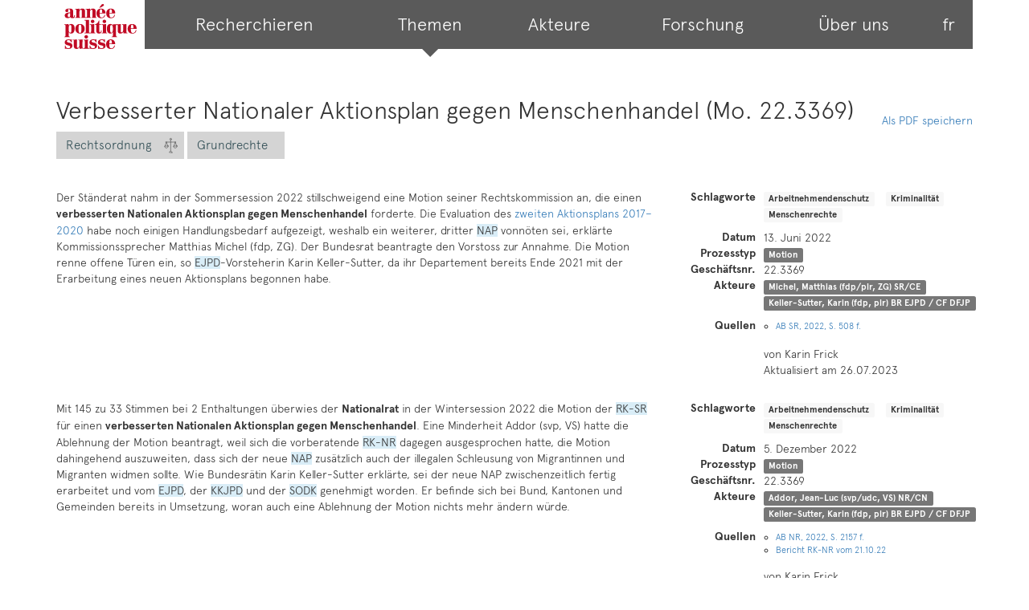

--- FILE ---
content_type: text/html; charset=utf-8
request_url: https://anneepolitique.swiss/prozesse/65303-verbesserter-nationaler-aktionsplan-gegen-menschenhandel-mo-22-3369
body_size: 3766
content:
<!DOCTYPE html>
<html lang="de">
  <head>
    <title>Année politique Suisse</title>
    <link rel="stylesheet" href="/assets/web-391e737185cd76c2eb9e78edf5081901ab5c1aad69c54fa9f7b36b6cbdce54d1.css" media="all" data-turbo-track="reload" />
    <script src="/assets/modernizr-654222debe8018b12f1993ceddff30dc163a7d5008d79869c399d6d167321f97.js" data-turbo-track="reload"></script>
    <script src="/assets/web-15690050f22464e42e72e3b47c9daa24525bce47e41c189a26261d4b14c76846.js" data-turbo-track="reload"></script>

    
    <script src="/vite/assets/web-Dp2apYD0.js" crossorigin="anonymous" type="module" data-turbo-track="reload"></script><link rel="modulepreload" href="/vite/assets/login-o3h-_JrS.js" as="script" crossorigin="anonymous" data-turbo-track="reload">
<link rel="modulepreload" href="/vite/assets/office-Ba9hTy5r.js" as="script" crossorigin="anonymous" data-turbo-track="reload">

    <link rel="canonical" href="https://anneepolitique.swiss/prozesse/65303-verbesserter-nationaler-aktionsplan-gegen-menschenhandel-mo-22-3369" />
    
    <link rel="alternate" hreflang="fr" href="https://anneepolitique.swiss/fr/prozesse/65303-verbesserter-nationaler-aktionsplan-gegen-menschenhandel-mo-22-3369" />
    <meta name="viewport" content="width=device-width, initial-scale=1">
    <meta name="turbo-prefetch" content="false">
    <meta name="turbo-cache-control" content="no-preview">
  </head>

  <body class="with-navbar" data-locale="de" data-localepath="">
    <div class="container">
      <nav id="main-navigation"
     class="main-navigation ">
  <ul>
    <li class="logo">
      <a href="/">
        <img class="mobile-logo" src="/assets/logo-2564ac4bbea4bda19547f5504dfdf607f75e04edf9b4ed78acc62f38b50357c4.svg" />
</a>    </li>
    <li class="">
      <a href="/articles">
        <span>Recherchieren</span>
</a>    </li>
    <li class="tab-current">
      <a href="/topics">
        <span>Themen</span>
</a>    </li>
    <li class="">
      <a href="/actors">
        <span>Akteure</span>
</a>    </li>
    <li class="">
      <a href="/pages/research">
        <span>Forschung</span>
</a>    </li>
    <li class="">
      <a href="/pages/about_us">
        <span>Über uns</span>
</a>    </li>
    <li>
          <a rel="alternate" hreflang="fr" href="/fr/prozesse/65303-verbesserter-nationaler-aktionsplan-gegen-menschenhandel-mo-22-3369">fr</a>
    </li>
  </ul>
</nav>

      <div class="sequence-header" data-controller="web-dossier">
  <div class="container no-padding">
    <h2>
      Verbesserter Nationaler Aktionsplan gegen Menschenhandel (Mo. 22.3369)
    </h2>
    <a class="pull-right btn-save-pdf btn-move-up" data-controller="obfuscated-link" data-obfuscated-link-url-value="/prozesse/65303-verbesserter-nationaler-aktionsplan-gegen-menschenhandel-mo-22-3369.pdf" href="#">Als PDF speichern</a>

    <div class="topics">
        <div class="topic-inline colored topic-1-1-2 topic-tag"><i></i><h3><a href="/articles?chapters%5B%5D=1.1.2.">Rechtsordnung</a></h3></div>
        <div class="topic-inline colored topic-1-1-2 topic-tag subtopic"><h4><a href="/articles?keywords%5B%5D=1945631">Grundrechte</a></h4></div>
    </div>
  </div>
</div>


<div class="sticky-head-container">

    
<article class="article">
  <a name="article-70531"></a>

  <div class="row">
    <div class="article-body col-md-8">
      <p data-controller="article">
        Der Ständerat nahm in der Sommersession 2022 stillschweigend eine Motion seiner Rechtskommission an, die einen <b>verbesserten Nationalen Aktionsplan gegen Menschenhandel</b> forderte. Die Evaluation des <span class="article-reference" data-term="66326">zweiten Aktionsplans 2017–2020</span> habe noch einigen Handlungsbedarf aufgezeigt, weshalb ein weiterer, dritter <span class="glossary-reference" data-term="NAP / PAN">NAP</span> vonnöten sei, erklärte Kommissionssprecher Matthias <span class="person-reference" data-term="Michel, Matthias (fdp/plr, ZG) SR/CE">Michel</span> (fdp, ZG). Der Bundesrat beantragte den Vorstoss zur Annahme. Die Motion renne offene Türen ein, so <span class="glossary-reference" data-term="EJPD / DFJP">EJPD</span>-Vorsteherin Karin <span class="person-reference" data-term="Keller-Sutter, Karin (fdp, plr) BR EJPD / CF DFJP">Keller-Sutter</span>, da ihr Departement bereits Ende 2021 mit der Erarbeitung eines neuen Aktionsplans begonnen habe.
      </p>

    </div>

    <div class="article-meta col-md-4">


      <dl class="metadata dl-horizontal">
        <dt>Schlagworte</dt>
        <dd>
          <ul class="article-keywords list-inline">
              <li>
                <a href="/articles?keywords%5B%5D=1123055">
                  <span class="label label-xs label-keyword topic-1-7-1">Arbeitnehmendenschutz</span>
</a>              </li>
              <li>
                <a href="/articles?keywords%5B%5D=1166866">
                  <span class="label label-xs label-keyword topic-1-1-2">Kriminalität</span>
</a>              </li>
              <li>
                <a href="/articles?keywords%5B%5D=18">
                  <span class="label label-xs label-keyword topic-1-1-2">Menschenrechte</span>
</a>              </li>
          </ul>
        </dd>
          <dt>Datum</dt>
          <dd>13. Juni 2022</dd>
          <dt>Prozesstyp</dt>
          <dd><a class="label label-default" href="/articles?process_instruments%5B%5D=motion">Motion</a></dd>
          <dt>Geschäftsnr.</dt>
          <dd>22.3369</dd>
        <dt>Akteure</dt>
        <dd>
          <ul class="article-actors list-inline">
              <li>
                <a href="/articles?people%5B%5D=Michel%2C+Matthias+%28fdp%2Fplr%2C+ZG%29+SR%2FCE">
                  <span class="label label-xs label-default label-person">Michel, Matthias (fdp/plr, ZG) SR/CE</span>
</a>              </li>
              <li>
                <a href="/articles?people%5B%5D=Keller-Sutter%2C+Karin+%28fdp%2C+plr%29+BR+EJPD+%2F+CF+DFJP">
                  <span class="label label-xs label-default label-person">Keller-Sutter, Karin (fdp, plr) BR EJPD / CF DFJP</span>
</a>              </li>
          </ul>
        </dd>

          <dt>Quellen</dt>
          <dd>
            <a rel="show_references" data-controller="slide-down" data-action="slide-down#trigger">anzeigen</a>
            <ul class="references">
                <li><a target="_blank" data-turbo="false" href="/references/595452/download?filename=AB+SR%2C+2022%2C+S.+508+f..pdf&amp;inline=true#zoom=page-fit">AB SR, 2022, S. 508 f.</a></li>
            </ul>
          </dd>
      </dl>

      <div class="byline">
        <span class="author">
          von Karin Frick
        </span>
        <br>
        <span class="last_change_at">
            Aktualisiert am 26.07.2023
        </span>
      </div>
    </div>
  </div>
</article>

    
<article class="article">
  <a name="article-72248"></a>

  <div class="row">
    <div class="article-body col-md-8">
      <p data-controller="article">
        Mit 145 zu 33 Stimmen bei 2 Enthaltungen überwies der <b>Nationalrat</b> in der Wintersession 2022 die Motion der <span class="glossary-reference" data-term="RK-SR / CAJ-CE">RK-SR</span> für einen <b>verbesserten Nationalen Aktionsplan gegen Menschenhandel</b>. Eine Minderheit <span class="person-reference" data-term="Addor, Jean-Luc (svp/udc, VS) NR/CN">Addor</span> (svp, VS) hatte die Ablehnung der Motion beantragt, weil sich die vorberatende <span class="glossary-reference" data-term="RK-NR / CAJ-CN">RK-NR</span> dagegen ausgesprochen hatte, die Motion dahingehend auszuweiten, dass sich der neue <span class="glossary-reference" data-term="NAP / PAN">NAP</span> zusätzlich auch der illegalen Schleusung von Migrantinnen und Migranten widmen sollte. Wie Bundesrätin Karin <span class="person-reference" data-term="Keller-Sutter, Karin (fdp, plr) BR EJPD / CF DFJP">Keller-Sutter</span> erklärte, sei der neue NAP zwischenzeitlich fertig erarbeitet und vom <span class="glossary-reference" data-term="EJPD / DFJP">EJPD</span>, der <span class="glossary-reference" data-term="KKJPD / CCDJP">KKJPD</span> und der <span class="glossary-reference" data-term="SODK / CDAS">SODK</span> genehmigt worden. Er befinde sich bei Bund, Kantonen und Gemeinden bereits in Umsetzung, woran auch eine Ablehnung der Motion nichts mehr ändern würde.
      </p>

    </div>

    <div class="article-meta col-md-4">


      <dl class="metadata dl-horizontal">
        <dt>Schlagworte</dt>
        <dd>
          <ul class="article-keywords list-inline">
              <li>
                <a href="/articles?keywords%5B%5D=1123055">
                  <span class="label label-xs label-keyword topic-1-7-1">Arbeitnehmendenschutz</span>
</a>              </li>
              <li>
                <a href="/articles?keywords%5B%5D=1166866">
                  <span class="label label-xs label-keyword topic-1-1-2">Kriminalität</span>
</a>              </li>
              <li>
                <a href="/articles?keywords%5B%5D=18">
                  <span class="label label-xs label-keyword topic-1-1-2">Menschenrechte</span>
</a>              </li>
          </ul>
        </dd>
          <dt>Datum</dt>
          <dd> 5. Dezember 2022</dd>
          <dt>Prozesstyp</dt>
          <dd><a class="label label-default" href="/articles?process_instruments%5B%5D=motion">Motion</a></dd>
          <dt>Geschäftsnr.</dt>
          <dd>22.3369</dd>
        <dt>Akteure</dt>
        <dd>
          <ul class="article-actors list-inline">
              <li>
                <a href="/articles?people%5B%5D=Addor%2C+Jean-Luc+%28svp%2Fudc%2C+VS%29+NR%2FCN">
                  <span class="label label-xs label-default label-person">Addor, Jean-Luc (svp/udc, VS) NR/CN</span>
</a>              </li>
              <li>
                <a href="/articles?people%5B%5D=Keller-Sutter%2C+Karin+%28fdp%2C+plr%29+BR+EJPD+%2F+CF+DFJP">
                  <span class="label label-xs label-default label-person">Keller-Sutter, Karin (fdp, plr) BR EJPD / CF DFJP</span>
</a>              </li>
          </ul>
        </dd>

          <dt>Quellen</dt>
          <dd>
            <a rel="show_references" data-controller="slide-down" data-action="slide-down#trigger">anzeigen</a>
            <ul class="references">
                <li><a target="_blank" data-turbo="false" href="/references/640222/download?filename=AB+NR%2C+2022%2C+S.+2157+f..pdf&amp;inline=true#zoom=page-fit">AB NR, 2022, S. 2157 f.</a></li>
                <li><a target="_blank" data-turbo="false" href="/references/640221/download?filename=Bericht+RK-NR+vom+21.10.22+_22.3369_.pdf&amp;inline=true#zoom=page-fit">Bericht RK-NR vom 21.10.22</a></li>
            </ul>
          </dd>
      </dl>

      <div class="byline">
        <span class="author">
          von Karin Frick
        </span>
        <br>
        <span class="last_change_at">
            Aktualisiert am 16.11.2023
        </span>
      </div>
    </div>
  </div>
</article>

    
<article class="article">
  <a name="article-77812"></a>

  <div class="row">
    <div class="article-body col-md-8">
      <p data-controller="article">
        Im Rahmen der Behandlung des Berichtes über die Motionen und Postulate der eidgenössischen Räte im Jahr 2024 schrieben National- und Ständerat im Herbst 2025 die Motion der <span class="glossary-reference" data-term="RK-SR / CAJ-CE">RK-SR</span> für einen <b>verbesserten Nationalen Aktionsplan gegen Menschenhandel</b> ab. Der Bundesrat hatte in seinem schriftlichen Abschreibungsantrag auf den im Dezember 2022 verabschiedeten <span class="article-reference" data-term="75092">dritten Nationalen Aktionsplan gegen Menschenhandel 2023-2027</span> verwiesen und betrachtete den Vorstoss somit als erfüllt.
      </p>

    </div>

    <div class="article-meta col-md-4">


      <dl class="metadata dl-horizontal">
        <dt>Schlagworte</dt>
        <dd>
          <ul class="article-keywords list-inline">
              <li>
                <a href="/articles?keywords%5B%5D=1123055">
                  <span class="label label-xs label-keyword topic-1-7-1">Arbeitnehmendenschutz</span>
</a>              </li>
              <li>
                <a href="/articles?keywords%5B%5D=1166866">
                  <span class="label label-xs label-keyword topic-1-1-2">Kriminalität</span>
</a>              </li>
              <li>
                <a href="/articles?keywords%5B%5D=18">
                  <span class="label label-xs label-keyword topic-1-1-2">Menschenrechte</span>
</a>              </li>
          </ul>
        </dd>
          <dt>Datum</dt>
          <dd>10. September 2025</dd>
          <dt>Prozesstyp</dt>
          <dd><a class="label label-default" href="/articles?process_instruments%5B%5D=motion">Motion</a></dd>
          <dt>Geschäftsnr.</dt>
          <dd>22.3369</dd>

          <dt>Quellen</dt>
          <dd>
            <a rel="show_references" data-controller="slide-down" data-action="slide-down#trigger">anzeigen</a>
            <ul class="references">
                <li><a target="_blank" data-turbo="false" href="/references/796845/download?filename=BBI%2C+2025+1459+_S.+29__104_20250507.pdf&amp;inline=true#zoom=page-fit">BBI, 2025 1459 (S. 29)</a></li>
            </ul>
          </dd>
      </dl>

      <div class="byline">
        <span class="author">
          von Lukas Lütolf
        </span>
        <br>
        <span class="last_change_at">
            Aktualisiert am 02.12.2025
        </span>
      </div>
    </div>
  </div>
</article>

</div>

      <footer id="main-footer">
  <ul>
    <li>Année Politique Suisse</li>
    <li>Universität Bern</li>
    <li>Institut für Politikwissenschaft</li>
    <li>Fabrikstrasse 8</li>
    <li>3012 Bern</li>
    <li>Schweiz</li>
    <li>Tel. +41 (0)31 631 83 31</li>
    <li><a href="/pages/impressum">Datenschutz</a></li>
  </ul>
</footer>

    </div>

      <!-- Friendly Analytics -->
      <script>
        var _paq = window._paq = window._paq || [];
        /* tracker methods like "setCustomDimension" should be called before "trackPageView" */
        _paq.push(['trackPageView']);
        _paq.push(['enableLinkTracking']);
        (function() {
          var u="https://app.friendlyanalytics.ch/";
          _paq.push(['setTrackerUrl', u+'js/tracker.php']);
          _paq.push(['setSiteId', '224']);
          var d=document, g=d.createElement('script'), s=d.getElementsByTagName('script')[0];
          g.async=true; g.src=u+'js/tracker.php'; s.parentNode.insertBefore(g,s);
        })();
      </script>
      <!-- End Friendly Analytics Code -->


  </body>
</html>


--- FILE ---
content_type: text/css
request_url: https://anneepolitique.swiss/assets/web-391e737185cd76c2eb9e78edf5081901ab5c1aad69c54fa9f7b36b6cbdce54d1.css
body_size: 90709
content:
@font-face{font-family:Apercu;font-weight:normal;src:url(/assets/apercu_regular-4bbe7609233106ded0f96b5c43251cf9a88d8378956b125aa931b5fc76aaedfb.eot);src:url(/assets/apercu_regular-4bbe7609233106ded0f96b5c43251cf9a88d8378956b125aa931b5fc76aaedfb.eot?#iefix) format("embedded-opentype"),url(/assets/apercu_regular-e918a3fcb44e725952c49774404f5564c0e5bf79fe03fdd78ec2034561153672.woff2) format("woff2"),url(/assets/apercu_regular-594454d6cae244ec0bcff7bd0da9d3e39d2a6fcd9bfae597b62b3a4974c67312.woff) format("woff"),url(/assets/apercu_regular-de1cff08f269e163b678b793c7e99af48b26ad240af0065a9dfa4f490340b275.ttf) format("ttf"),url(/assets/apercu_regular-597c90d95ec7264034dec18fb3cad8efe74c743efec0abcc06091a166b407bd0.svg#Apercu) format("svg")}@font-face{font-family:Apercu;font-weight:bold;src:url(/assets/apercu_bold-22e2557b62052e11ab836197a61fad8d5eea85097c15d965f57c5424bc95952e.eot);src:url(/assets/apercu_bold-22e2557b62052e11ab836197a61fad8d5eea85097c15d965f57c5424bc95952e.eot?#iefix) format("embedded-opentype"),url(/assets/apercu_bold-88a83d6555af69a761e9d9c92ec7b587a1de45c95e4365ab8ef3d0abeb823ff0.woff2) format("woff2"),url(/assets/apercu_bold-48037043f6325258027cc41e2f029baf9eb296c74f525bb4f52e44765abbbcfe.woff) format("woff"),url(/assets/apercu_bold-34ca427ccd7fd0fe48188513073c14a80ab4a7ac5023bced7a6517a583df855d.ttf) format("ttf"),url(/assets/apercu_bold-10096edb6c4991dbe345a52930ff7d1c6833b038a1d04b17e3c24ecb2047ac9b.svg#Apercu) format("svg")}@font-face{font-family:Apercu;font-weight:lighter;src:url(/assets/apercu_light-95151640cabc7e000a62ebe2544fc154ae4fed6a88cd606aef03727783c99fe3.eot);src:url(/assets/apercu_light-95151640cabc7e000a62ebe2544fc154ae4fed6a88cd606aef03727783c99fe3.eot?#iefix) format("embedded-opentype"),url(/assets/apercu_light-7e5f1ba9c6b5f53841140123ff5d1bf5f2b13b9544e41ea483f241f22f109c68.woff2) format("woff2"),url(/assets/apercu_light-dc27b9756dc26fe29b19e276b9669d39b8338f7d7163206d0d9952f42c4ecca2.woff) format("woff"),url(/assets/apercu_light-ccf21d6e8ea936d25d1ae65f4edb48ae1c580ff2375055538389711afbdaedc6.ttf) format("ttf"),url(/assets/apercu_light-a1eaa019407121bb6661c07b408f3fdd6358f7a7a006bb3d6341148755e74969.svg#Apercu) format("svg")}/*!
 *  Font Awesome 4.7.0 by @davegandy - http://fontawesome.io - @fontawesome
 *  License - http://fontawesome.io/license (Font: SIL OFL 1.1, CSS: MIT License)
 */@font-face{font-family:'FontAwesome';src:url(/assets/fontawesome-webfont-7bfcab6db99d5cfbf1705ca0536ddc78585432cc5fa41bbd7ad0f009033b2979.eot);src:url(/assets/fontawesome-webfont-7bfcab6db99d5cfbf1705ca0536ddc78585432cc5fa41bbd7ad0f009033b2979.eot?#iefix) format("embedded-opentype"),url(/assets/fontawesome-webfont-2adefcbc041e7d18fcf2d417879dc5a09997aa64d675b7a3c4b6ce33da13f3fe.woff2) format("woff2"),url(/assets/fontawesome-webfont-ba0c59deb5450f5cb41b3f93609ee2d0d995415877ddfa223e8a8a7533474f07.woff) format("woff"),url(/assets/fontawesome-webfont-aa58f33f239a0fb02f5c7a6c45c043d7a9ac9a093335806694ecd6d4edc0d6a8.ttf) format("truetype"),url(/assets/fontawesome-webfont-ad6157926c1622ba4e1d03d478f1541368524bfc46f51e42fe0d945f7ef323e4.svg#fontawesomeregular) format("svg");font-weight:normal;font-style:normal}.fa{display:inline-block;font:normal normal normal 14px/1 FontAwesome;font-size:inherit;text-rendering:auto;-webkit-font-smoothing:antialiased;-moz-osx-font-smoothing:grayscale}.fa-lg{font-size:1.33333333em;line-height:0.75em;vertical-align:-15%}.fa-2x{font-size:2em}.fa-3x{font-size:3em}.fa-4x{font-size:4em}.fa-5x{font-size:5em}.fa-fw{width:1.28571429em;text-align:center}.fa-ul{padding-left:0;margin-left:2.14285714em;list-style-type:none}.fa-ul>li{position:relative}.fa-li{position:absolute;left:-2.14285714em;width:2.14285714em;top:0.14285714em;text-align:center}.fa-li.fa-lg{left:-1.85714286em}.fa-border{padding:.2em .25em .15em;border:solid 0.08em #eeeeee;border-radius:.1em}.fa-pull-left{float:left}.fa-pull-right{float:right}.fa.fa-pull-left{margin-right:.3em}.fa.fa-pull-right{margin-left:.3em}.pull-right{float:right}.pull-left{float:left}.fa.pull-left{margin-right:.3em}.fa.pull-right{margin-left:.3em}.fa-spin{-webkit-animation:fa-spin 2s infinite linear;animation:fa-spin 2s infinite linear}.fa-pulse{-webkit-animation:fa-spin 1s infinite steps(8);animation:fa-spin 1s infinite steps(8)}@-webkit-keyframes fa-spin{0%{-webkit-transform:rotate(0deg);transform:rotate(0deg)}100%{-webkit-transform:rotate(359deg);transform:rotate(359deg)}}@keyframes fa-spin{0%{-webkit-transform:rotate(0deg);transform:rotate(0deg)}100%{-webkit-transform:rotate(359deg);transform:rotate(359deg)}}.fa-rotate-90{-ms-filter:"progid:DXImageTransform.Microsoft.BasicImage(rotation=1)";-webkit-transform:rotate(90deg);-ms-transform:rotate(90deg);transform:rotate(90deg)}.fa-rotate-180{-ms-filter:"progid:DXImageTransform.Microsoft.BasicImage(rotation=2)";-webkit-transform:rotate(180deg);-ms-transform:rotate(180deg);transform:rotate(180deg)}.fa-rotate-270{-ms-filter:"progid:DXImageTransform.Microsoft.BasicImage(rotation=3)";-webkit-transform:rotate(270deg);-ms-transform:rotate(270deg);transform:rotate(270deg)}.fa-flip-horizontal{-ms-filter:"progid:DXImageTransform.Microsoft.BasicImage(rotation=0, mirror=1)";-webkit-transform:scale(-1, 1);-ms-transform:scale(-1, 1);transform:scale(-1, 1)}.fa-flip-vertical{-ms-filter:"progid:DXImageTransform.Microsoft.BasicImage(rotation=2, mirror=1)";-webkit-transform:scale(1, -1);-ms-transform:scale(1, -1);transform:scale(1, -1)}:root .fa-rotate-90,:root .fa-rotate-180,:root .fa-rotate-270,:root .fa-flip-horizontal,:root .fa-flip-vertical{filter:none}.fa-stack{position:relative;display:inline-block;width:2em;height:2em;line-height:2em;vertical-align:middle}.fa-stack-1x,.fa-stack-2x{position:absolute;left:0;width:100%;text-align:center}.fa-stack-1x{line-height:inherit}.fa-stack-2x{font-size:2em}.fa-inverse{color:#ffffff}.fa-glass:before{content:"\f000"}.fa-music:before{content:"\f001"}.fa-search:before{content:"\f002"}.fa-envelope-o:before{content:"\f003"}.fa-heart:before{content:"\f004"}.fa-star:before{content:"\f005"}.fa-star-o:before{content:"\f006"}.fa-user:before{content:"\f007"}.fa-film:before{content:"\f008"}.fa-th-large:before{content:"\f009"}.fa-th:before{content:"\f00a"}.fa-th-list:before{content:"\f00b"}.fa-check:before{content:"\f00c"}.fa-remove:before,.fa-close:before,.fa-times:before{content:"\f00d"}.fa-search-plus:before{content:"\f00e"}.fa-search-minus:before{content:"\f010"}.fa-power-off:before{content:"\f011"}.fa-signal:before{content:"\f012"}.fa-gear:before,.fa-cog:before{content:"\f013"}.fa-trash-o:before{content:"\f014"}.fa-home:before{content:"\f015"}.fa-file-o:before{content:"\f016"}.fa-clock-o:before{content:"\f017"}.fa-road:before{content:"\f018"}.fa-download:before{content:"\f019"}.fa-arrow-circle-o-down:before{content:"\f01a"}.fa-arrow-circle-o-up:before{content:"\f01b"}.fa-inbox:before{content:"\f01c"}.fa-play-circle-o:before{content:"\f01d"}.fa-rotate-right:before,.fa-repeat:before{content:"\f01e"}.fa-refresh:before{content:"\f021"}.fa-list-alt:before{content:"\f022"}.fa-lock:before{content:"\f023"}.fa-flag:before{content:"\f024"}.fa-headphones:before{content:"\f025"}.fa-volume-off:before{content:"\f026"}.fa-volume-down:before{content:"\f027"}.fa-volume-up:before{content:"\f028"}.fa-qrcode:before{content:"\f029"}.fa-barcode:before{content:"\f02a"}.fa-tag:before{content:"\f02b"}.fa-tags:before{content:"\f02c"}.fa-book:before{content:"\f02d"}.fa-bookmark:before{content:"\f02e"}.fa-print:before{content:"\f02f"}.fa-camera:before{content:"\f030"}.fa-font:before{content:"\f031"}.fa-bold:before{content:"\f032"}.fa-italic:before{content:"\f033"}.fa-text-height:before{content:"\f034"}.fa-text-width:before{content:"\f035"}.fa-align-left:before{content:"\f036"}.fa-align-center:before{content:"\f037"}.fa-align-right:before{content:"\f038"}.fa-align-justify:before{content:"\f039"}.fa-list:before{content:"\f03a"}.fa-dedent:before,.fa-outdent:before{content:"\f03b"}.fa-indent:before{content:"\f03c"}.fa-video-camera:before{content:"\f03d"}.fa-photo:before,.fa-image:before,.fa-picture-o:before{content:"\f03e"}.fa-pencil:before{content:"\f040"}.fa-map-marker:before{content:"\f041"}.fa-adjust:before{content:"\f042"}.fa-tint:before{content:"\f043"}.fa-edit:before,.fa-pencil-square-o:before{content:"\f044"}.fa-share-square-o:before{content:"\f045"}.fa-check-square-o:before{content:"\f046"}.fa-arrows:before{content:"\f047"}.fa-step-backward:before{content:"\f048"}.fa-fast-backward:before{content:"\f049"}.fa-backward:before{content:"\f04a"}.fa-play:before{content:"\f04b"}.fa-pause:before{content:"\f04c"}.fa-stop:before{content:"\f04d"}.fa-forward:before{content:"\f04e"}.fa-fast-forward:before{content:"\f050"}.fa-step-forward:before{content:"\f051"}.fa-eject:before{content:"\f052"}.fa-chevron-left:before{content:"\f053"}.fa-chevron-right:before{content:"\f054"}.fa-plus-circle:before{content:"\f055"}.fa-minus-circle:before{content:"\f056"}.fa-times-circle:before{content:"\f057"}.fa-check-circle:before{content:"\f058"}.fa-question-circle:before{content:"\f059"}.fa-info-circle:before{content:"\f05a"}.fa-crosshairs:before{content:"\f05b"}.fa-times-circle-o:before{content:"\f05c"}.fa-check-circle-o:before{content:"\f05d"}.fa-ban:before{content:"\f05e"}.fa-arrow-left:before{content:"\f060"}.fa-arrow-right:before{content:"\f061"}.fa-arrow-up:before{content:"\f062"}.fa-arrow-down:before{content:"\f063"}.fa-mail-forward:before,.fa-share:before{content:"\f064"}.fa-expand:before{content:"\f065"}.fa-compress:before{content:"\f066"}.fa-plus:before{content:"\f067"}.fa-minus:before{content:"\f068"}.fa-asterisk:before{content:"\f069"}.fa-exclamation-circle:before{content:"\f06a"}.fa-gift:before{content:"\f06b"}.fa-leaf:before{content:"\f06c"}.fa-fire:before{content:"\f06d"}.fa-eye:before{content:"\f06e"}.fa-eye-slash:before{content:"\f070"}.fa-warning:before,.fa-exclamation-triangle:before{content:"\f071"}.fa-plane:before{content:"\f072"}.fa-calendar:before{content:"\f073"}.fa-random:before{content:"\f074"}.fa-comment:before{content:"\f075"}.fa-magnet:before{content:"\f076"}.fa-chevron-up:before{content:"\f077"}.fa-chevron-down:before{content:"\f078"}.fa-retweet:before{content:"\f079"}.fa-shopping-cart:before{content:"\f07a"}.fa-folder:before{content:"\f07b"}.fa-folder-open:before{content:"\f07c"}.fa-arrows-v:before{content:"\f07d"}.fa-arrows-h:before{content:"\f07e"}.fa-bar-chart-o:before,.fa-bar-chart:before{content:"\f080"}.fa-twitter-square:before{content:"\f081"}.fa-facebook-square:before{content:"\f082"}.fa-camera-retro:before{content:"\f083"}.fa-key:before{content:"\f084"}.fa-gears:before,.fa-cogs:before{content:"\f085"}.fa-comments:before{content:"\f086"}.fa-thumbs-o-up:before{content:"\f087"}.fa-thumbs-o-down:before{content:"\f088"}.fa-star-half:before{content:"\f089"}.fa-heart-o:before{content:"\f08a"}.fa-sign-out:before{content:"\f08b"}.fa-linkedin-square:before{content:"\f08c"}.fa-thumb-tack:before{content:"\f08d"}.fa-external-link:before{content:"\f08e"}.fa-sign-in:before{content:"\f090"}.fa-trophy:before{content:"\f091"}.fa-github-square:before{content:"\f092"}.fa-upload:before{content:"\f093"}.fa-lemon-o:before{content:"\f094"}.fa-phone:before{content:"\f095"}.fa-square-o:before{content:"\f096"}.fa-bookmark-o:before{content:"\f097"}.fa-phone-square:before{content:"\f098"}.fa-twitter:before{content:"\f099"}.fa-facebook-f:before,.fa-facebook:before{content:"\f09a"}.fa-github:before{content:"\f09b"}.fa-unlock:before{content:"\f09c"}.fa-credit-card:before{content:"\f09d"}.fa-feed:before,.fa-rss:before{content:"\f09e"}.fa-hdd-o:before{content:"\f0a0"}.fa-bullhorn:before{content:"\f0a1"}.fa-bell:before{content:"\f0f3"}.fa-certificate:before{content:"\f0a3"}.fa-hand-o-right:before{content:"\f0a4"}.fa-hand-o-left:before{content:"\f0a5"}.fa-hand-o-up:before{content:"\f0a6"}.fa-hand-o-down:before{content:"\f0a7"}.fa-arrow-circle-left:before{content:"\f0a8"}.fa-arrow-circle-right:before{content:"\f0a9"}.fa-arrow-circle-up:before{content:"\f0aa"}.fa-arrow-circle-down:before{content:"\f0ab"}.fa-globe:before{content:"\f0ac"}.fa-wrench:before{content:"\f0ad"}.fa-tasks:before{content:"\f0ae"}.fa-filter:before{content:"\f0b0"}.fa-briefcase:before{content:"\f0b1"}.fa-arrows-alt:before{content:"\f0b2"}.fa-group:before,.fa-users:before{content:"\f0c0"}.fa-chain:before,.fa-link:before{content:"\f0c1"}.fa-cloud:before{content:"\f0c2"}.fa-flask:before{content:"\f0c3"}.fa-cut:before,.fa-scissors:before{content:"\f0c4"}.fa-copy:before,.fa-files-o:before{content:"\f0c5"}.fa-paperclip:before{content:"\f0c6"}.fa-save:before,.fa-floppy-o:before{content:"\f0c7"}.fa-square:before{content:"\f0c8"}.fa-navicon:before,.fa-reorder:before,.fa-bars:before{content:"\f0c9"}.fa-list-ul:before{content:"\f0ca"}.fa-list-ol:before{content:"\f0cb"}.fa-strikethrough:before{content:"\f0cc"}.fa-underline:before{content:"\f0cd"}.fa-table:before{content:"\f0ce"}.fa-magic:before{content:"\f0d0"}.fa-truck:before{content:"\f0d1"}.fa-pinterest:before{content:"\f0d2"}.fa-pinterest-square:before{content:"\f0d3"}.fa-google-plus-square:before{content:"\f0d4"}.fa-google-plus:before{content:"\f0d5"}.fa-money:before{content:"\f0d6"}.fa-caret-down:before{content:"\f0d7"}.fa-caret-up:before{content:"\f0d8"}.fa-caret-left:before{content:"\f0d9"}.fa-caret-right:before{content:"\f0da"}.fa-columns:before{content:"\f0db"}.fa-unsorted:before,.fa-sort:before{content:"\f0dc"}.fa-sort-down:before,.fa-sort-desc:before{content:"\f0dd"}.fa-sort-up:before,.fa-sort-asc:before{content:"\f0de"}.fa-envelope:before{content:"\f0e0"}.fa-linkedin:before{content:"\f0e1"}.fa-rotate-left:before,.fa-undo:before{content:"\f0e2"}.fa-legal:before,.fa-gavel:before{content:"\f0e3"}.fa-dashboard:before,.fa-tachometer:before{content:"\f0e4"}.fa-comment-o:before{content:"\f0e5"}.fa-comments-o:before{content:"\f0e6"}.fa-flash:before,.fa-bolt:before{content:"\f0e7"}.fa-sitemap:before{content:"\f0e8"}.fa-umbrella:before{content:"\f0e9"}.fa-paste:before,.fa-clipboard:before{content:"\f0ea"}.fa-lightbulb-o:before{content:"\f0eb"}.fa-exchange:before{content:"\f0ec"}.fa-cloud-download:before{content:"\f0ed"}.fa-cloud-upload:before{content:"\f0ee"}.fa-user-md:before{content:"\f0f0"}.fa-stethoscope:before{content:"\f0f1"}.fa-suitcase:before{content:"\f0f2"}.fa-bell-o:before{content:"\f0a2"}.fa-coffee:before{content:"\f0f4"}.fa-cutlery:before{content:"\f0f5"}.fa-file-text-o:before{content:"\f0f6"}.fa-building-o:before{content:"\f0f7"}.fa-hospital-o:before{content:"\f0f8"}.fa-ambulance:before{content:"\f0f9"}.fa-medkit:before{content:"\f0fa"}.fa-fighter-jet:before{content:"\f0fb"}.fa-beer:before{content:"\f0fc"}.fa-h-square:before{content:"\f0fd"}.fa-plus-square:before{content:"\f0fe"}.fa-angle-double-left:before{content:"\f100"}.fa-angle-double-right:before{content:"\f101"}.fa-angle-double-up:before{content:"\f102"}.fa-angle-double-down:before{content:"\f103"}.fa-angle-left:before{content:"\f104"}.fa-angle-right:before{content:"\f105"}.fa-angle-up:before{content:"\f106"}.fa-angle-down:before{content:"\f107"}.fa-desktop:before{content:"\f108"}.fa-laptop:before{content:"\f109"}.fa-tablet:before{content:"\f10a"}.fa-mobile-phone:before,.fa-mobile:before{content:"\f10b"}.fa-circle-o:before{content:"\f10c"}.fa-quote-left:before{content:"\f10d"}.fa-quote-right:before{content:"\f10e"}.fa-spinner:before{content:"\f110"}.fa-circle:before{content:"\f111"}.fa-mail-reply:before,.fa-reply:before{content:"\f112"}.fa-github-alt:before{content:"\f113"}.fa-folder-o:before{content:"\f114"}.fa-folder-open-o:before{content:"\f115"}.fa-smile-o:before{content:"\f118"}.fa-frown-o:before{content:"\f119"}.fa-meh-o:before{content:"\f11a"}.fa-gamepad:before{content:"\f11b"}.fa-keyboard-o:before{content:"\f11c"}.fa-flag-o:before{content:"\f11d"}.fa-flag-checkered:before{content:"\f11e"}.fa-terminal:before{content:"\f120"}.fa-code:before{content:"\f121"}.fa-mail-reply-all:before,.fa-reply-all:before{content:"\f122"}.fa-star-half-empty:before,.fa-star-half-full:before,.fa-star-half-o:before{content:"\f123"}.fa-location-arrow:before{content:"\f124"}.fa-crop:before{content:"\f125"}.fa-code-fork:before{content:"\f126"}.fa-unlink:before,.fa-chain-broken:before{content:"\f127"}.fa-question:before{content:"\f128"}.fa-info:before{content:"\f129"}.fa-exclamation:before{content:"\f12a"}.fa-superscript:before{content:"\f12b"}.fa-subscript:before{content:"\f12c"}.fa-eraser:before{content:"\f12d"}.fa-puzzle-piece:before{content:"\f12e"}.fa-microphone:before{content:"\f130"}.fa-microphone-slash:before{content:"\f131"}.fa-shield:before{content:"\f132"}.fa-calendar-o:before{content:"\f133"}.fa-fire-extinguisher:before{content:"\f134"}.fa-rocket:before{content:"\f135"}.fa-maxcdn:before{content:"\f136"}.fa-chevron-circle-left:before{content:"\f137"}.fa-chevron-circle-right:before{content:"\f138"}.fa-chevron-circle-up:before{content:"\f139"}.fa-chevron-circle-down:before{content:"\f13a"}.fa-html5:before{content:"\f13b"}.fa-css3:before{content:"\f13c"}.fa-anchor:before{content:"\f13d"}.fa-unlock-alt:before{content:"\f13e"}.fa-bullseye:before{content:"\f140"}.fa-ellipsis-h:before{content:"\f141"}.fa-ellipsis-v:before{content:"\f142"}.fa-rss-square:before{content:"\f143"}.fa-play-circle:before{content:"\f144"}.fa-ticket:before{content:"\f145"}.fa-minus-square:before{content:"\f146"}.fa-minus-square-o:before{content:"\f147"}.fa-level-up:before{content:"\f148"}.fa-level-down:before{content:"\f149"}.fa-check-square:before{content:"\f14a"}.fa-pencil-square:before{content:"\f14b"}.fa-external-link-square:before{content:"\f14c"}.fa-share-square:before{content:"\f14d"}.fa-compass:before{content:"\f14e"}.fa-toggle-down:before,.fa-caret-square-o-down:before{content:"\f150"}.fa-toggle-up:before,.fa-caret-square-o-up:before{content:"\f151"}.fa-toggle-right:before,.fa-caret-square-o-right:before{content:"\f152"}.fa-euro:before,.fa-eur:before{content:"\f153"}.fa-gbp:before{content:"\f154"}.fa-dollar:before,.fa-usd:before{content:"\f155"}.fa-rupee:before,.fa-inr:before{content:"\f156"}.fa-cny:before,.fa-rmb:before,.fa-yen:before,.fa-jpy:before{content:"\f157"}.fa-ruble:before,.fa-rouble:before,.fa-rub:before{content:"\f158"}.fa-won:before,.fa-krw:before{content:"\f159"}.fa-bitcoin:before,.fa-btc:before{content:"\f15a"}.fa-file:before{content:"\f15b"}.fa-file-text:before{content:"\f15c"}.fa-sort-alpha-asc:before{content:"\f15d"}.fa-sort-alpha-desc:before{content:"\f15e"}.fa-sort-amount-asc:before{content:"\f160"}.fa-sort-amount-desc:before{content:"\f161"}.fa-sort-numeric-asc:before{content:"\f162"}.fa-sort-numeric-desc:before{content:"\f163"}.fa-thumbs-up:before{content:"\f164"}.fa-thumbs-down:before{content:"\f165"}.fa-youtube-square:before{content:"\f166"}.fa-youtube:before{content:"\f167"}.fa-xing:before{content:"\f168"}.fa-xing-square:before{content:"\f169"}.fa-youtube-play:before{content:"\f16a"}.fa-dropbox:before{content:"\f16b"}.fa-stack-overflow:before{content:"\f16c"}.fa-instagram:before{content:"\f16d"}.fa-flickr:before{content:"\f16e"}.fa-adn:before{content:"\f170"}.fa-bitbucket:before{content:"\f171"}.fa-bitbucket-square:before{content:"\f172"}.fa-tumblr:before{content:"\f173"}.fa-tumblr-square:before{content:"\f174"}.fa-long-arrow-down:before{content:"\f175"}.fa-long-arrow-up:before{content:"\f176"}.fa-long-arrow-left:before{content:"\f177"}.fa-long-arrow-right:before{content:"\f178"}.fa-apple:before{content:"\f179"}.fa-windows:before{content:"\f17a"}.fa-android:before{content:"\f17b"}.fa-linux:before{content:"\f17c"}.fa-dribbble:before{content:"\f17d"}.fa-skype:before{content:"\f17e"}.fa-foursquare:before{content:"\f180"}.fa-trello:before{content:"\f181"}.fa-female:before{content:"\f182"}.fa-male:before{content:"\f183"}.fa-gittip:before,.fa-gratipay:before{content:"\f184"}.fa-sun-o:before{content:"\f185"}.fa-moon-o:before{content:"\f186"}.fa-archive:before{content:"\f187"}.fa-bug:before{content:"\f188"}.fa-vk:before{content:"\f189"}.fa-weibo:before{content:"\f18a"}.fa-renren:before{content:"\f18b"}.fa-pagelines:before{content:"\f18c"}.fa-stack-exchange:before{content:"\f18d"}.fa-arrow-circle-o-right:before{content:"\f18e"}.fa-arrow-circle-o-left:before{content:"\f190"}.fa-toggle-left:before,.fa-caret-square-o-left:before{content:"\f191"}.fa-dot-circle-o:before{content:"\f192"}.fa-wheelchair:before{content:"\f193"}.fa-vimeo-square:before{content:"\f194"}.fa-turkish-lira:before,.fa-try:before{content:"\f195"}.fa-plus-square-o:before{content:"\f196"}.fa-space-shuttle:before{content:"\f197"}.fa-slack:before{content:"\f198"}.fa-envelope-square:before{content:"\f199"}.fa-wordpress:before{content:"\f19a"}.fa-openid:before{content:"\f19b"}.fa-institution:before,.fa-bank:before,.fa-university:before{content:"\f19c"}.fa-mortar-board:before,.fa-graduation-cap:before{content:"\f19d"}.fa-yahoo:before{content:"\f19e"}.fa-google:before{content:"\f1a0"}.fa-reddit:before{content:"\f1a1"}.fa-reddit-square:before{content:"\f1a2"}.fa-stumbleupon-circle:before{content:"\f1a3"}.fa-stumbleupon:before{content:"\f1a4"}.fa-delicious:before{content:"\f1a5"}.fa-digg:before{content:"\f1a6"}.fa-pied-piper-pp:before{content:"\f1a7"}.fa-pied-piper-alt:before{content:"\f1a8"}.fa-drupal:before{content:"\f1a9"}.fa-joomla:before{content:"\f1aa"}.fa-language:before{content:"\f1ab"}.fa-fax:before{content:"\f1ac"}.fa-building:before{content:"\f1ad"}.fa-child:before{content:"\f1ae"}.fa-paw:before{content:"\f1b0"}.fa-spoon:before{content:"\f1b1"}.fa-cube:before{content:"\f1b2"}.fa-cubes:before{content:"\f1b3"}.fa-behance:before{content:"\f1b4"}.fa-behance-square:before{content:"\f1b5"}.fa-steam:before{content:"\f1b6"}.fa-steam-square:before{content:"\f1b7"}.fa-recycle:before{content:"\f1b8"}.fa-automobile:before,.fa-car:before{content:"\f1b9"}.fa-cab:before,.fa-taxi:before{content:"\f1ba"}.fa-tree:before{content:"\f1bb"}.fa-spotify:before{content:"\f1bc"}.fa-deviantart:before{content:"\f1bd"}.fa-soundcloud:before{content:"\f1be"}.fa-database:before{content:"\f1c0"}.fa-file-pdf-o:before{content:"\f1c1"}.fa-file-word-o:before{content:"\f1c2"}.fa-file-excel-o:before{content:"\f1c3"}.fa-file-powerpoint-o:before{content:"\f1c4"}.fa-file-photo-o:before,.fa-file-picture-o:before,.fa-file-image-o:before{content:"\f1c5"}.fa-file-zip-o:before,.fa-file-archive-o:before{content:"\f1c6"}.fa-file-sound-o:before,.fa-file-audio-o:before{content:"\f1c7"}.fa-file-movie-o:before,.fa-file-video-o:before{content:"\f1c8"}.fa-file-code-o:before{content:"\f1c9"}.fa-vine:before{content:"\f1ca"}.fa-codepen:before{content:"\f1cb"}.fa-jsfiddle:before{content:"\f1cc"}.fa-life-bouy:before,.fa-life-buoy:before,.fa-life-saver:before,.fa-support:before,.fa-life-ring:before{content:"\f1cd"}.fa-circle-o-notch:before{content:"\f1ce"}.fa-ra:before,.fa-resistance:before,.fa-rebel:before{content:"\f1d0"}.fa-ge:before,.fa-empire:before{content:"\f1d1"}.fa-git-square:before{content:"\f1d2"}.fa-git:before{content:"\f1d3"}.fa-y-combinator-square:before,.fa-yc-square:before,.fa-hacker-news:before{content:"\f1d4"}.fa-tencent-weibo:before{content:"\f1d5"}.fa-qq:before{content:"\f1d6"}.fa-wechat:before,.fa-weixin:before{content:"\f1d7"}.fa-send:before,.fa-paper-plane:before{content:"\f1d8"}.fa-send-o:before,.fa-paper-plane-o:before{content:"\f1d9"}.fa-history:before{content:"\f1da"}.fa-circle-thin:before{content:"\f1db"}.fa-header:before{content:"\f1dc"}.fa-paragraph:before{content:"\f1dd"}.fa-sliders:before{content:"\f1de"}.fa-share-alt:before{content:"\f1e0"}.fa-share-alt-square:before{content:"\f1e1"}.fa-bomb:before{content:"\f1e2"}.fa-soccer-ball-o:before,.fa-futbol-o:before{content:"\f1e3"}.fa-tty:before{content:"\f1e4"}.fa-binoculars:before{content:"\f1e5"}.fa-plug:before{content:"\f1e6"}.fa-slideshare:before{content:"\f1e7"}.fa-twitch:before{content:"\f1e8"}.fa-yelp:before{content:"\f1e9"}.fa-newspaper-o:before{content:"\f1ea"}.fa-wifi:before{content:"\f1eb"}.fa-calculator:before{content:"\f1ec"}.fa-paypal:before{content:"\f1ed"}.fa-google-wallet:before{content:"\f1ee"}.fa-cc-visa:before{content:"\f1f0"}.fa-cc-mastercard:before{content:"\f1f1"}.fa-cc-discover:before{content:"\f1f2"}.fa-cc-amex:before{content:"\f1f3"}.fa-cc-paypal:before{content:"\f1f4"}.fa-cc-stripe:before{content:"\f1f5"}.fa-bell-slash:before{content:"\f1f6"}.fa-bell-slash-o:before{content:"\f1f7"}.fa-trash:before{content:"\f1f8"}.fa-copyright:before{content:"\f1f9"}.fa-at:before{content:"\f1fa"}.fa-eyedropper:before{content:"\f1fb"}.fa-paint-brush:before{content:"\f1fc"}.fa-birthday-cake:before{content:"\f1fd"}.fa-area-chart:before{content:"\f1fe"}.fa-pie-chart:before{content:"\f200"}.fa-line-chart:before{content:"\f201"}.fa-lastfm:before{content:"\f202"}.fa-lastfm-square:before{content:"\f203"}.fa-toggle-off:before{content:"\f204"}.fa-toggle-on:before{content:"\f205"}.fa-bicycle:before{content:"\f206"}.fa-bus:before{content:"\f207"}.fa-ioxhost:before{content:"\f208"}.fa-angellist:before{content:"\f209"}.fa-cc:before{content:"\f20a"}.fa-shekel:before,.fa-sheqel:before,.fa-ils:before{content:"\f20b"}.fa-meanpath:before{content:"\f20c"}.fa-buysellads:before{content:"\f20d"}.fa-connectdevelop:before{content:"\f20e"}.fa-dashcube:before{content:"\f210"}.fa-forumbee:before{content:"\f211"}.fa-leanpub:before{content:"\f212"}.fa-sellsy:before{content:"\f213"}.fa-shirtsinbulk:before{content:"\f214"}.fa-simplybuilt:before{content:"\f215"}.fa-skyatlas:before{content:"\f216"}.fa-cart-plus:before{content:"\f217"}.fa-cart-arrow-down:before{content:"\f218"}.fa-diamond:before{content:"\f219"}.fa-ship:before{content:"\f21a"}.fa-user-secret:before{content:"\f21b"}.fa-motorcycle:before{content:"\f21c"}.fa-street-view:before{content:"\f21d"}.fa-heartbeat:before{content:"\f21e"}.fa-venus:before{content:"\f221"}.fa-mars:before{content:"\f222"}.fa-mercury:before{content:"\f223"}.fa-intersex:before,.fa-transgender:before{content:"\f224"}.fa-transgender-alt:before{content:"\f225"}.fa-venus-double:before{content:"\f226"}.fa-mars-double:before{content:"\f227"}.fa-venus-mars:before{content:"\f228"}.fa-mars-stroke:before{content:"\f229"}.fa-mars-stroke-v:before{content:"\f22a"}.fa-mars-stroke-h:before{content:"\f22b"}.fa-neuter:before{content:"\f22c"}.fa-genderless:before{content:"\f22d"}.fa-facebook-official:before{content:"\f230"}.fa-pinterest-p:before{content:"\f231"}.fa-whatsapp:before{content:"\f232"}.fa-server:before{content:"\f233"}.fa-user-plus:before{content:"\f234"}.fa-user-times:before{content:"\f235"}.fa-hotel:before,.fa-bed:before{content:"\f236"}.fa-viacoin:before{content:"\f237"}.fa-train:before{content:"\f238"}.fa-subway:before{content:"\f239"}.fa-medium:before{content:"\f23a"}.fa-yc:before,.fa-y-combinator:before{content:"\f23b"}.fa-optin-monster:before{content:"\f23c"}.fa-opencart:before{content:"\f23d"}.fa-expeditedssl:before{content:"\f23e"}.fa-battery-4:before,.fa-battery:before,.fa-battery-full:before{content:"\f240"}.fa-battery-3:before,.fa-battery-three-quarters:before{content:"\f241"}.fa-battery-2:before,.fa-battery-half:before{content:"\f242"}.fa-battery-1:before,.fa-battery-quarter:before{content:"\f243"}.fa-battery-0:before,.fa-battery-empty:before{content:"\f244"}.fa-mouse-pointer:before{content:"\f245"}.fa-i-cursor:before{content:"\f246"}.fa-object-group:before{content:"\f247"}.fa-object-ungroup:before{content:"\f248"}.fa-sticky-note:before{content:"\f249"}.fa-sticky-note-o:before{content:"\f24a"}.fa-cc-jcb:before{content:"\f24b"}.fa-cc-diners-club:before{content:"\f24c"}.fa-clone:before{content:"\f24d"}.fa-balance-scale:before{content:"\f24e"}.fa-hourglass-o:before{content:"\f250"}.fa-hourglass-1:before,.fa-hourglass-start:before{content:"\f251"}.fa-hourglass-2:before,.fa-hourglass-half:before{content:"\f252"}.fa-hourglass-3:before,.fa-hourglass-end:before{content:"\f253"}.fa-hourglass:before{content:"\f254"}.fa-hand-grab-o:before,.fa-hand-rock-o:before{content:"\f255"}.fa-hand-stop-o:before,.fa-hand-paper-o:before{content:"\f256"}.fa-hand-scissors-o:before{content:"\f257"}.fa-hand-lizard-o:before{content:"\f258"}.fa-hand-spock-o:before{content:"\f259"}.fa-hand-pointer-o:before{content:"\f25a"}.fa-hand-peace-o:before{content:"\f25b"}.fa-trademark:before{content:"\f25c"}.fa-registered:before{content:"\f25d"}.fa-creative-commons:before{content:"\f25e"}.fa-gg:before{content:"\f260"}.fa-gg-circle:before{content:"\f261"}.fa-tripadvisor:before{content:"\f262"}.fa-odnoklassniki:before{content:"\f263"}.fa-odnoklassniki-square:before{content:"\f264"}.fa-get-pocket:before{content:"\f265"}.fa-wikipedia-w:before{content:"\f266"}.fa-safari:before{content:"\f267"}.fa-chrome:before{content:"\f268"}.fa-firefox:before{content:"\f269"}.fa-opera:before{content:"\f26a"}.fa-internet-explorer:before{content:"\f26b"}.fa-tv:before,.fa-television:before{content:"\f26c"}.fa-contao:before{content:"\f26d"}.fa-500px:before{content:"\f26e"}.fa-amazon:before{content:"\f270"}.fa-calendar-plus-o:before{content:"\f271"}.fa-calendar-minus-o:before{content:"\f272"}.fa-calendar-times-o:before{content:"\f273"}.fa-calendar-check-o:before{content:"\f274"}.fa-industry:before{content:"\f275"}.fa-map-pin:before{content:"\f276"}.fa-map-signs:before{content:"\f277"}.fa-map-o:before{content:"\f278"}.fa-map:before{content:"\f279"}.fa-commenting:before{content:"\f27a"}.fa-commenting-o:before{content:"\f27b"}.fa-houzz:before{content:"\f27c"}.fa-vimeo:before{content:"\f27d"}.fa-black-tie:before{content:"\f27e"}.fa-fonticons:before{content:"\f280"}.fa-reddit-alien:before{content:"\f281"}.fa-edge:before{content:"\f282"}.fa-credit-card-alt:before{content:"\f283"}.fa-codiepie:before{content:"\f284"}.fa-modx:before{content:"\f285"}.fa-fort-awesome:before{content:"\f286"}.fa-usb:before{content:"\f287"}.fa-product-hunt:before{content:"\f288"}.fa-mixcloud:before{content:"\f289"}.fa-scribd:before{content:"\f28a"}.fa-pause-circle:before{content:"\f28b"}.fa-pause-circle-o:before{content:"\f28c"}.fa-stop-circle:before{content:"\f28d"}.fa-stop-circle-o:before{content:"\f28e"}.fa-shopping-bag:before{content:"\f290"}.fa-shopping-basket:before{content:"\f291"}.fa-hashtag:before{content:"\f292"}.fa-bluetooth:before{content:"\f293"}.fa-bluetooth-b:before{content:"\f294"}.fa-percent:before{content:"\f295"}.fa-gitlab:before{content:"\f296"}.fa-wpbeginner:before{content:"\f297"}.fa-wpforms:before{content:"\f298"}.fa-envira:before{content:"\f299"}.fa-universal-access:before{content:"\f29a"}.fa-wheelchair-alt:before{content:"\f29b"}.fa-question-circle-o:before{content:"\f29c"}.fa-blind:before{content:"\f29d"}.fa-audio-description:before{content:"\f29e"}.fa-volume-control-phone:before{content:"\f2a0"}.fa-braille:before{content:"\f2a1"}.fa-assistive-listening-systems:before{content:"\f2a2"}.fa-asl-interpreting:before,.fa-american-sign-language-interpreting:before{content:"\f2a3"}.fa-deafness:before,.fa-hard-of-hearing:before,.fa-deaf:before{content:"\f2a4"}.fa-glide:before{content:"\f2a5"}.fa-glide-g:before{content:"\f2a6"}.fa-signing:before,.fa-sign-language:before{content:"\f2a7"}.fa-low-vision:before{content:"\f2a8"}.fa-viadeo:before{content:"\f2a9"}.fa-viadeo-square:before{content:"\f2aa"}.fa-snapchat:before{content:"\f2ab"}.fa-snapchat-ghost:before{content:"\f2ac"}.fa-snapchat-square:before{content:"\f2ad"}.fa-pied-piper:before{content:"\f2ae"}.fa-first-order:before{content:"\f2b0"}.fa-yoast:before{content:"\f2b1"}.fa-themeisle:before{content:"\f2b2"}.fa-google-plus-circle:before,.fa-google-plus-official:before{content:"\f2b3"}.fa-fa:before,.fa-font-awesome:before{content:"\f2b4"}.fa-handshake-o:before{content:"\f2b5"}.fa-envelope-open:before{content:"\f2b6"}.fa-envelope-open-o:before{content:"\f2b7"}.fa-linode:before{content:"\f2b8"}.fa-address-book:before{content:"\f2b9"}.fa-address-book-o:before{content:"\f2ba"}.fa-vcard:before,.fa-address-card:before{content:"\f2bb"}.fa-vcard-o:before,.fa-address-card-o:before{content:"\f2bc"}.fa-user-circle:before{content:"\f2bd"}.fa-user-circle-o:before{content:"\f2be"}.fa-user-o:before{content:"\f2c0"}.fa-id-badge:before{content:"\f2c1"}.fa-drivers-license:before,.fa-id-card:before{content:"\f2c2"}.fa-drivers-license-o:before,.fa-id-card-o:before{content:"\f2c3"}.fa-quora:before{content:"\f2c4"}.fa-free-code-camp:before{content:"\f2c5"}.fa-telegram:before{content:"\f2c6"}.fa-thermometer-4:before,.fa-thermometer:before,.fa-thermometer-full:before{content:"\f2c7"}.fa-thermometer-3:before,.fa-thermometer-three-quarters:before{content:"\f2c8"}.fa-thermometer-2:before,.fa-thermometer-half:before{content:"\f2c9"}.fa-thermometer-1:before,.fa-thermometer-quarter:before{content:"\f2ca"}.fa-thermometer-0:before,.fa-thermometer-empty:before{content:"\f2cb"}.fa-shower:before{content:"\f2cc"}.fa-bathtub:before,.fa-s15:before,.fa-bath:before{content:"\f2cd"}.fa-podcast:before{content:"\f2ce"}.fa-window-maximize:before{content:"\f2d0"}.fa-window-minimize:before{content:"\f2d1"}.fa-window-restore:before{content:"\f2d2"}.fa-times-rectangle:before,.fa-window-close:before{content:"\f2d3"}.fa-times-rectangle-o:before,.fa-window-close-o:before{content:"\f2d4"}.fa-bandcamp:before{content:"\f2d5"}.fa-grav:before{content:"\f2d6"}.fa-etsy:before{content:"\f2d7"}.fa-imdb:before{content:"\f2d8"}.fa-ravelry:before{content:"\f2d9"}.fa-eercast:before{content:"\f2da"}.fa-microchip:before{content:"\f2db"}.fa-snowflake-o:before{content:"\f2dc"}.fa-superpowers:before{content:"\f2dd"}.fa-wpexplorer:before{content:"\f2de"}.fa-meetup:before{content:"\f2e0"}.sr-only{position:absolute;width:1px;height:1px;padding:0;margin:-1px;overflow:hidden;clip:rect(0, 0, 0, 0);border:0}.sr-only-focusable:active,.sr-only-focusable:focus{position:static;width:auto;height:auto;margin:0;overflow:visible;clip:auto}/*!
 * Bootstrap v3.4.1 (https://getbootstrap.com/)
 * Copyright 2011-2019 Twitter, Inc.
 * Licensed under MIT (https://github.com/twbs/bootstrap/blob/master/LICENSE)
 *//*! normalize.css v3.0.3 | MIT License | github.com/necolas/normalize.css */html{font-family:sans-serif;-ms-text-size-adjust:100%;-webkit-text-size-adjust:100%}body{margin:0}article,aside,details,figcaption,figure,footer,header,hgroup,main,menu,nav,section,summary{display:block}audio,canvas,progress,video{display:inline-block;vertical-align:baseline}audio:not([controls]){display:none;height:0}[hidden],template{display:none}a{background-color:transparent}a:active,a:hover{outline:0}abbr[title]{border-bottom:none;text-decoration:underline;text-decoration:underline dotted}b,strong{font-weight:bold}dfn{font-style:italic}h1{font-size:2em;margin:0.67em 0}mark{background:#ff0;color:#000}small{font-size:80%}sub,sup{font-size:75%;line-height:0;position:relative;vertical-align:baseline}sup{top:-0.5em}sub{bottom:-0.25em}img{border:0}svg:not(:root){overflow:hidden}figure{margin:1em 40px}hr{box-sizing:content-box;height:0}pre{overflow:auto}code,kbd,pre,samp{font-family:monospace, monospace;font-size:1em}button,input,optgroup,select,textarea{color:inherit;font:inherit;margin:0}button{overflow:visible}button,select{text-transform:none}button,html input[type="button"],input[type="reset"],input[type="submit"]{-webkit-appearance:button;cursor:pointer}button[disabled],html input[disabled]{cursor:default}button::-moz-focus-inner,input::-moz-focus-inner{border:0;padding:0}input{line-height:normal}input[type="checkbox"],input[type="radio"]{box-sizing:border-box;padding:0}input[type="number"]::-webkit-inner-spin-button,input[type="number"]::-webkit-outer-spin-button{height:auto}input[type="search"]{-webkit-appearance:textfield;box-sizing:content-box}input[type="search"]::-webkit-search-cancel-button,input[type="search"]::-webkit-search-decoration{-webkit-appearance:none}fieldset{border:1px solid #c0c0c0;margin:0 2px;padding:0.35em 0.625em 0.75em}legend{border:0;padding:0}textarea{overflow:auto}optgroup{font-weight:bold}table{border-collapse:collapse;border-spacing:0}td,th{padding:0}/*! Source: https://github.com/h5bp/html5-boilerplate/blob/master/src/css/main.css */@media print{*,*:before,*:after{color:#000 !important;text-shadow:none !important;background:transparent !important;box-shadow:none !important}a,a:visited{text-decoration:underline}a[href]:after{content:" (" attr(href) ")"}abbr[title]:after{content:" (" attr(title) ")"}a[href^="#"]:after,a[href^="javascript:"]:after{content:""}pre,blockquote{border:1px solid #999;page-break-inside:avoid}thead{display:table-header-group}tr,img{page-break-inside:avoid}img{max-width:100% !important}p,h2,h3{orphans:3;widows:3}h2,h3{page-break-after:avoid}.navbar{display:none}.btn>.caret,.dropup>.btn>.caret{border-top-color:#000 !important}.label{border:1px solid #000}.table{border-collapse:collapse !important}.table td,.table th{background-color:#fff !important}.table-bordered th,.table-bordered td{border:1px solid #ddd !important}}@font-face{font-family:"Glyphicons Halflings";src:url(/../fonts/bootstrap/glyphicons-halflings-regular.eot);src:url(/../fonts/bootstrap/glyphicons-halflings-regular.eot?#iefix) format("embedded-opentype"),url(/../fonts/bootstrap/glyphicons-halflings-regular.woff2) format("woff2"),url(/../fonts/bootstrap/glyphicons-halflings-regular.woff) format("woff"),url(/../fonts/bootstrap/glyphicons-halflings-regular.ttf) format("truetype"),url(/../fonts/bootstrap/glyphicons-halflings-regular.svg#glyphicons_halflingsregular) format("svg")}.glyphicon{position:relative;top:1px;display:inline-block;font-family:"Glyphicons Halflings";font-style:normal;font-weight:400;line-height:1;-webkit-font-smoothing:antialiased;-moz-osx-font-smoothing:grayscale}.glyphicon-asterisk:before{content:"\002a"}.glyphicon-plus:before{content:"\002b"}.glyphicon-euro:before,.glyphicon-eur:before{content:"\20ac"}.glyphicon-minus:before{content:"\2212"}.glyphicon-cloud:before{content:"\2601"}.glyphicon-envelope:before{content:"\2709"}.glyphicon-pencil:before{content:"\270f"}.glyphicon-glass:before{content:"\e001"}.glyphicon-music:before{content:"\e002"}.glyphicon-search:before{content:"\e003"}.glyphicon-heart:before{content:"\e005"}.glyphicon-star:before{content:"\e006"}.glyphicon-star-empty:before{content:"\e007"}.glyphicon-user:before{content:"\e008"}.glyphicon-film:before{content:"\e009"}.glyphicon-th-large:before{content:"\e010"}.glyphicon-th:before{content:"\e011"}.glyphicon-th-list:before{content:"\e012"}.glyphicon-ok:before{content:"\e013"}.glyphicon-remove:before{content:"\e014"}.glyphicon-zoom-in:before{content:"\e015"}.glyphicon-zoom-out:before{content:"\e016"}.glyphicon-off:before{content:"\e017"}.glyphicon-signal:before{content:"\e018"}.glyphicon-cog:before{content:"\e019"}.glyphicon-trash:before{content:"\e020"}.glyphicon-home:before{content:"\e021"}.glyphicon-file:before{content:"\e022"}.glyphicon-time:before{content:"\e023"}.glyphicon-road:before{content:"\e024"}.glyphicon-download-alt:before{content:"\e025"}.glyphicon-download:before{content:"\e026"}.glyphicon-upload:before{content:"\e027"}.glyphicon-inbox:before{content:"\e028"}.glyphicon-play-circle:before{content:"\e029"}.glyphicon-repeat:before{content:"\e030"}.glyphicon-refresh:before{content:"\e031"}.glyphicon-list-alt:before{content:"\e032"}.glyphicon-lock:before{content:"\e033"}.glyphicon-flag:before{content:"\e034"}.glyphicon-headphones:before{content:"\e035"}.glyphicon-volume-off:before{content:"\e036"}.glyphicon-volume-down:before{content:"\e037"}.glyphicon-volume-up:before{content:"\e038"}.glyphicon-qrcode:before{content:"\e039"}.glyphicon-barcode:before{content:"\e040"}.glyphicon-tag:before{content:"\e041"}.glyphicon-tags:before{content:"\e042"}.glyphicon-book:before{content:"\e043"}.glyphicon-bookmark:before{content:"\e044"}.glyphicon-print:before{content:"\e045"}.glyphicon-camera:before{content:"\e046"}.glyphicon-font:before{content:"\e047"}.glyphicon-bold:before{content:"\e048"}.glyphicon-italic:before{content:"\e049"}.glyphicon-text-height:before{content:"\e050"}.glyphicon-text-width:before{content:"\e051"}.glyphicon-align-left:before{content:"\e052"}.glyphicon-align-center:before{content:"\e053"}.glyphicon-align-right:before{content:"\e054"}.glyphicon-align-justify:before{content:"\e055"}.glyphicon-list:before{content:"\e056"}.glyphicon-indent-left:before{content:"\e057"}.glyphicon-indent-right:before{content:"\e058"}.glyphicon-facetime-video:before{content:"\e059"}.glyphicon-picture:before{content:"\e060"}.glyphicon-map-marker:before{content:"\e062"}.glyphicon-adjust:before{content:"\e063"}.glyphicon-tint:before{content:"\e064"}.glyphicon-edit:before{content:"\e065"}.glyphicon-share:before{content:"\e066"}.glyphicon-check:before{content:"\e067"}.glyphicon-move:before{content:"\e068"}.glyphicon-step-backward:before{content:"\e069"}.glyphicon-fast-backward:before{content:"\e070"}.glyphicon-backward:before{content:"\e071"}.glyphicon-play:before{content:"\e072"}.glyphicon-pause:before{content:"\e073"}.glyphicon-stop:before{content:"\e074"}.glyphicon-forward:before{content:"\e075"}.glyphicon-fast-forward:before{content:"\e076"}.glyphicon-step-forward:before{content:"\e077"}.glyphicon-eject:before{content:"\e078"}.glyphicon-chevron-left:before{content:"\e079"}.glyphicon-chevron-right:before{content:"\e080"}.glyphicon-plus-sign:before{content:"\e081"}.glyphicon-minus-sign:before{content:"\e082"}.glyphicon-remove-sign:before{content:"\e083"}.glyphicon-ok-sign:before{content:"\e084"}.glyphicon-question-sign:before{content:"\e085"}.glyphicon-info-sign:before{content:"\e086"}.glyphicon-screenshot:before{content:"\e087"}.glyphicon-remove-circle:before{content:"\e088"}.glyphicon-ok-circle:before{content:"\e089"}.glyphicon-ban-circle:before{content:"\e090"}.glyphicon-arrow-left:before{content:"\e091"}.glyphicon-arrow-right:before{content:"\e092"}.glyphicon-arrow-up:before{content:"\e093"}.glyphicon-arrow-down:before{content:"\e094"}.glyphicon-share-alt:before{content:"\e095"}.glyphicon-resize-full:before{content:"\e096"}.glyphicon-resize-small:before{content:"\e097"}.glyphicon-exclamation-sign:before{content:"\e101"}.glyphicon-gift:before{content:"\e102"}.glyphicon-leaf:before{content:"\e103"}.glyphicon-fire:before{content:"\e104"}.glyphicon-eye-open:before{content:"\e105"}.glyphicon-eye-close:before{content:"\e106"}.glyphicon-warning-sign:before{content:"\e107"}.glyphicon-plane:before{content:"\e108"}.glyphicon-calendar:before{content:"\e109"}.glyphicon-random:before{content:"\e110"}.glyphicon-comment:before{content:"\e111"}.glyphicon-magnet:before{content:"\e112"}.glyphicon-chevron-up:before{content:"\e113"}.glyphicon-chevron-down:before{content:"\e114"}.glyphicon-retweet:before{content:"\e115"}.glyphicon-shopping-cart:before{content:"\e116"}.glyphicon-folder-close:before{content:"\e117"}.glyphicon-folder-open:before{content:"\e118"}.glyphicon-resize-vertical:before{content:"\e119"}.glyphicon-resize-horizontal:before{content:"\e120"}.glyphicon-hdd:before{content:"\e121"}.glyphicon-bullhorn:before{content:"\e122"}.glyphicon-bell:before{content:"\e123"}.glyphicon-certificate:before{content:"\e124"}.glyphicon-thumbs-up:before{content:"\e125"}.glyphicon-thumbs-down:before{content:"\e126"}.glyphicon-hand-right:before{content:"\e127"}.glyphicon-hand-left:before{content:"\e128"}.glyphicon-hand-up:before{content:"\e129"}.glyphicon-hand-down:before{content:"\e130"}.glyphicon-circle-arrow-right:before{content:"\e131"}.glyphicon-circle-arrow-left:before{content:"\e132"}.glyphicon-circle-arrow-up:before{content:"\e133"}.glyphicon-circle-arrow-down:before{content:"\e134"}.glyphicon-globe:before{content:"\e135"}.glyphicon-wrench:before{content:"\e136"}.glyphicon-tasks:before{content:"\e137"}.glyphicon-filter:before{content:"\e138"}.glyphicon-briefcase:before{content:"\e139"}.glyphicon-fullscreen:before{content:"\e140"}.glyphicon-dashboard:before{content:"\e141"}.glyphicon-paperclip:before{content:"\e142"}.glyphicon-heart-empty:before{content:"\e143"}.glyphicon-link:before{content:"\e144"}.glyphicon-phone:before{content:"\e145"}.glyphicon-pushpin:before{content:"\e146"}.glyphicon-usd:before{content:"\e148"}.glyphicon-gbp:before{content:"\e149"}.glyphicon-sort:before{content:"\e150"}.glyphicon-sort-by-alphabet:before{content:"\e151"}.glyphicon-sort-by-alphabet-alt:before{content:"\e152"}.glyphicon-sort-by-order:before{content:"\e153"}.glyphicon-sort-by-order-alt:before{content:"\e154"}.glyphicon-sort-by-attributes:before{content:"\e155"}.glyphicon-sort-by-attributes-alt:before{content:"\e156"}.glyphicon-unchecked:before{content:"\e157"}.glyphicon-expand:before{content:"\e158"}.glyphicon-collapse-down:before{content:"\e159"}.glyphicon-collapse-up:before{content:"\e160"}.glyphicon-log-in:before{content:"\e161"}.glyphicon-flash:before{content:"\e162"}.glyphicon-log-out:before{content:"\e163"}.glyphicon-new-window:before{content:"\e164"}.glyphicon-record:before{content:"\e165"}.glyphicon-save:before{content:"\e166"}.glyphicon-open:before{content:"\e167"}.glyphicon-saved:before{content:"\e168"}.glyphicon-import:before{content:"\e169"}.glyphicon-export:before{content:"\e170"}.glyphicon-send:before{content:"\e171"}.glyphicon-floppy-disk:before{content:"\e172"}.glyphicon-floppy-saved:before{content:"\e173"}.glyphicon-floppy-remove:before{content:"\e174"}.glyphicon-floppy-save:before{content:"\e175"}.glyphicon-floppy-open:before{content:"\e176"}.glyphicon-credit-card:before{content:"\e177"}.glyphicon-transfer:before{content:"\e178"}.glyphicon-cutlery:before{content:"\e179"}.glyphicon-header:before{content:"\e180"}.glyphicon-compressed:before{content:"\e181"}.glyphicon-earphone:before{content:"\e182"}.glyphicon-phone-alt:before{content:"\e183"}.glyphicon-tower:before{content:"\e184"}.glyphicon-stats:before{content:"\e185"}.glyphicon-sd-video:before{content:"\e186"}.glyphicon-hd-video:before{content:"\e187"}.glyphicon-subtitles:before{content:"\e188"}.glyphicon-sound-stereo:before{content:"\e189"}.glyphicon-sound-dolby:before{content:"\e190"}.glyphicon-sound-5-1:before{content:"\e191"}.glyphicon-sound-6-1:before{content:"\e192"}.glyphicon-sound-7-1:before{content:"\e193"}.glyphicon-copyright-mark:before{content:"\e194"}.glyphicon-registration-mark:before{content:"\e195"}.glyphicon-cloud-download:before{content:"\e197"}.glyphicon-cloud-upload:before{content:"\e198"}.glyphicon-tree-conifer:before{content:"\e199"}.glyphicon-tree-deciduous:before{content:"\e200"}.glyphicon-cd:before{content:"\e201"}.glyphicon-save-file:before{content:"\e202"}.glyphicon-open-file:before{content:"\e203"}.glyphicon-level-up:before{content:"\e204"}.glyphicon-copy:before{content:"\e205"}.glyphicon-paste:before{content:"\e206"}.glyphicon-alert:before{content:"\e209"}.glyphicon-equalizer:before{content:"\e210"}.glyphicon-king:before{content:"\e211"}.glyphicon-queen:before{content:"\e212"}.glyphicon-pawn:before{content:"\e213"}.glyphicon-bishop:before{content:"\e214"}.glyphicon-knight:before{content:"\e215"}.glyphicon-baby-formula:before{content:"\e216"}.glyphicon-tent:before{content:"\26fa"}.glyphicon-blackboard:before{content:"\e218"}.glyphicon-bed:before{content:"\e219"}.glyphicon-apple:before{content:"\f8ff"}.glyphicon-erase:before{content:"\e221"}.glyphicon-hourglass:before{content:"\231b"}.glyphicon-lamp:before{content:"\e223"}.glyphicon-duplicate:before{content:"\e224"}.glyphicon-piggy-bank:before{content:"\e225"}.glyphicon-scissors:before{content:"\e226"}.glyphicon-bitcoin:before{content:"\e227"}.glyphicon-btc:before{content:"\e227"}.glyphicon-xbt:before{content:"\e227"}.glyphicon-yen:before{content:"\00a5"}.glyphicon-jpy:before{content:"\00a5"}.glyphicon-ruble:before{content:"\20bd"}.glyphicon-rub:before{content:"\20bd"}.glyphicon-scale:before{content:"\e230"}.glyphicon-ice-lolly:before{content:"\e231"}.glyphicon-ice-lolly-tasted:before{content:"\e232"}.glyphicon-education:before{content:"\e233"}.glyphicon-option-horizontal:before{content:"\e234"}.glyphicon-option-vertical:before{content:"\e235"}.glyphicon-menu-hamburger:before{content:"\e236"}.glyphicon-modal-window:before{content:"\e237"}.glyphicon-oil:before{content:"\e238"}.glyphicon-grain:before{content:"\e239"}.glyphicon-sunglasses:before{content:"\e240"}.glyphicon-text-size:before{content:"\e241"}.glyphicon-text-color:before{content:"\e242"}.glyphicon-text-background:before{content:"\e243"}.glyphicon-object-align-top:before{content:"\e244"}.glyphicon-object-align-bottom:before{content:"\e245"}.glyphicon-object-align-horizontal:before{content:"\e246"}.glyphicon-object-align-left:before{content:"\e247"}.glyphicon-object-align-vertical:before{content:"\e248"}.glyphicon-object-align-right:before{content:"\e249"}.glyphicon-triangle-right:before{content:"\e250"}.glyphicon-triangle-left:before{content:"\e251"}.glyphicon-triangle-bottom:before{content:"\e252"}.glyphicon-triangle-top:before{content:"\e253"}.glyphicon-console:before{content:"\e254"}.glyphicon-superscript:before{content:"\e255"}.glyphicon-subscript:before{content:"\e256"}.glyphicon-menu-left:before{content:"\e257"}.glyphicon-menu-right:before{content:"\e258"}.glyphicon-menu-down:before{content:"\e259"}.glyphicon-menu-up:before{content:"\e260"}*{-webkit-box-sizing:border-box;-moz-box-sizing:border-box;box-sizing:border-box}*:before,*:after{-webkit-box-sizing:border-box;-moz-box-sizing:border-box;box-sizing:border-box}html{font-size:10px;-webkit-tap-highlight-color:rgba(0,0,0,0)}body{font-family:"Helvetica Neue", Helvetica, Arial, sans-serif;font-size:14px;line-height:1.428571429;color:#333333;background-color:#fff}input,button,select,textarea{font-family:inherit;font-size:inherit;line-height:inherit}a{color:#337ab7;text-decoration:none}a:hover,a:focus{color:#23527c;text-decoration:underline}a:focus{outline:5px auto -webkit-focus-ring-color;outline-offset:-2px}figure{margin:0}img{vertical-align:middle}.img-responsive{display:block;max-width:100%;height:auto}.img-rounded{border-radius:6px}.img-thumbnail{padding:4px;line-height:1.428571429;background-color:#fff;border:1px solid #ddd;border-radius:4px;-webkit-transition:all 0.2s ease-in-out;-o-transition:all 0.2s ease-in-out;transition:all 0.2s ease-in-out;display:inline-block;max-width:100%;height:auto}.img-circle{border-radius:50%}hr{margin-top:20px;margin-bottom:20px;border:0;border-top:1px solid #eeeeee}.sr-only{position:absolute;width:1px;height:1px;padding:0;margin:-1px;overflow:hidden;clip:rect(0, 0, 0, 0);border:0}.sr-only-focusable:active,.sr-only-focusable:focus{position:static;width:auto;height:auto;margin:0;overflow:visible;clip:auto}[role="button"]{cursor:pointer}h1,h2,h3,h4,h5,h6,.h1,.h2,.h3,.h4,.h5,.h6{font-family:inherit;font-weight:500;line-height:1.1;color:inherit}h1 small,h1 .small,h2 small,h2 .small,h3 small,h3 .small,h4 small,h4 .small,h5 small,h5 .small,h6 small,h6 .small,.h1 small,.h1 .small,.h2 small,.h2 .small,.h3 small,.h3 .small,.h4 small,.h4 .small,.h5 small,.h5 .small,.h6 small,.h6 .small{font-weight:400;line-height:1;color:#777777}h1,.h1,h2,.h2,h3,.h3{margin-top:20px;margin-bottom:10px}h1 small,h1 .small,.h1 small,.h1 .small,h2 small,h2 .small,.h2 small,.h2 .small,h3 small,h3 .small,.h3 small,.h3 .small{font-size:65%}h4,.h4,h5,.h5,h6,.h6{margin-top:10px;margin-bottom:10px}h4 small,h4 .small,.h4 small,.h4 .small,h5 small,h5 .small,.h5 small,.h5 .small,h6 small,h6 .small,.h6 small,.h6 .small{font-size:75%}h1,.h1{font-size:36px}h2,.h2{font-size:30px}h3,.h3{font-size:24px}h4,.h4{font-size:18px}h5,.h5{font-size:14px}h6,.h6{font-size:12px}p{margin:0 0 10px}.lead{margin-bottom:20px;font-size:16px;font-weight:300;line-height:1.4}@media (min-width: 768px){.lead{font-size:21px}}small,.small{font-size:85%}mark,.mark{padding:.2em;background-color:#fcf8e3}.text-left{text-align:left}.text-right{text-align:right}.text-center{text-align:center}.text-justify{text-align:justify}.text-nowrap{white-space:nowrap}.text-lowercase{text-transform:lowercase}.text-uppercase,.initialism{text-transform:uppercase}.text-capitalize{text-transform:capitalize}.text-muted{color:#777777}.text-primary{color:#337ab7}a.text-primary:hover,a.text-primary:focus{color:#286090}.text-success{color:#3c763d}a.text-success:hover,a.text-success:focus{color:#2b542c}.text-info{color:#31708f}a.text-info:hover,a.text-info:focus{color:#245269}.text-warning{color:#8a6d3b}a.text-warning:hover,a.text-warning:focus{color:#66512c}.text-danger{color:#a94442}a.text-danger:hover,a.text-danger:focus{color:#843534}.bg-primary{color:#fff}.bg-primary{background-color:#337ab7}a.bg-primary:hover,a.bg-primary:focus{background-color:#286090}.bg-success{background-color:#dff0d8}a.bg-success:hover,a.bg-success:focus{background-color:#c1e2b3}.bg-info{background-color:#d9edf7}a.bg-info:hover,a.bg-info:focus{background-color:#afd9ee}.bg-warning{background-color:#fcf8e3}a.bg-warning:hover,a.bg-warning:focus{background-color:#f7ecb5}.bg-danger{background-color:#f2dede}a.bg-danger:hover,a.bg-danger:focus{background-color:#e4b9b9}.page-header{padding-bottom:9px;margin:40px 0 20px;border-bottom:1px solid #eeeeee}ul,ol{margin-top:0;margin-bottom:10px}ul ul,ul ol,ol ul,ol ol{margin-bottom:0}.list-unstyled{padding-left:0;list-style:none}.list-inline{padding-left:0;list-style:none;margin-left:-5px}.list-inline>li{display:inline-block;padding-right:5px;padding-left:5px}dl{margin-top:0;margin-bottom:20px}dt,dd{line-height:1.428571429}dt{font-weight:700}dd{margin-left:0}.dl-horizontal dd:before,.dl-horizontal dd:after{display:table;content:" "}.dl-horizontal dd:after{clear:both}@media (min-width: 768px){.dl-horizontal dt{float:left;width:160px;clear:left;text-align:right;overflow:hidden;text-overflow:ellipsis;white-space:nowrap}.dl-horizontal dd{margin-left:180px}}abbr[title],abbr[data-original-title]{cursor:help}.initialism{font-size:90%}blockquote{padding:10px 20px;margin:0 0 20px;font-size:17.5px;border-left:5px solid #eeeeee}blockquote p:last-child,blockquote ul:last-child,blockquote ol:last-child{margin-bottom:0}blockquote footer,blockquote small,blockquote .small{display:block;font-size:80%;line-height:1.428571429;color:#777777}blockquote footer:before,blockquote small:before,blockquote .small:before{content:"\2014 \00A0"}.blockquote-reverse,blockquote.pull-right{padding-right:15px;padding-left:0;text-align:right;border-right:5px solid #eeeeee;border-left:0}.blockquote-reverse footer:before,.blockquote-reverse small:before,.blockquote-reverse .small:before,blockquote.pull-right footer:before,blockquote.pull-right small:before,blockquote.pull-right .small:before{content:""}.blockquote-reverse footer:after,.blockquote-reverse small:after,.blockquote-reverse .small:after,blockquote.pull-right footer:after,blockquote.pull-right small:after,blockquote.pull-right .small:after{content:"\00A0 \2014"}address{margin-bottom:20px;font-style:normal;line-height:1.428571429}code,kbd,pre,samp{font-family:Menlo, Monaco, Consolas, "Courier New", monospace}code{padding:2px 4px;font-size:90%;color:#c7254e;background-color:#f9f2f4;border-radius:4px}kbd{padding:2px 4px;font-size:90%;color:#fff;background-color:#333;border-radius:3px;box-shadow:inset 0 -1px 0 rgba(0,0,0,0.25)}kbd kbd{padding:0;font-size:100%;font-weight:700;box-shadow:none}pre{display:block;padding:9.5px;margin:0 0 10px;font-size:13px;line-height:1.428571429;color:#333333;word-break:break-all;word-wrap:break-word;background-color:#f5f5f5;border:1px solid #ccc;border-radius:4px}pre code{padding:0;font-size:inherit;color:inherit;white-space:pre-wrap;background-color:transparent;border-radius:0}.pre-scrollable{max-height:340px;overflow-y:scroll}.container{padding-right:15px;padding-left:15px;margin-right:auto;margin-left:auto}.container:before,.container:after{display:table;content:" "}.container:after{clear:both}@media (min-width: 768px){.container{width:750px}}@media (min-width: 992px){.container{width:970px}}@media (min-width: 1200px){.container{width:1170px}}.container-fluid{padding-right:15px;padding-left:15px;margin-right:auto;margin-left:auto}.container-fluid:before,.container-fluid:after{display:table;content:" "}.container-fluid:after{clear:both}.row{margin-right:-15px;margin-left:-15px}.row:before,.row:after{display:table;content:" "}.row:after{clear:both}.row-no-gutters{margin-right:0;margin-left:0}.row-no-gutters [class*="col-"]{padding-right:0;padding-left:0}.col-xs-1,.col-sm-1,.col-md-1,.col-lg-1,.col-xs-2,.col-sm-2,.col-md-2,.col-lg-2,.col-xs-3,.col-sm-3,.col-md-3,.col-lg-3,.col-xs-4,.col-sm-4,.col-md-4,.col-lg-4,.col-xs-5,.col-sm-5,.col-md-5,.col-lg-5,.col-xs-6,.col-sm-6,.col-md-6,.col-lg-6,.col-xs-7,.col-sm-7,.col-md-7,.col-lg-7,.col-xs-8,.col-sm-8,.col-md-8,.col-lg-8,.col-xs-9,.col-sm-9,.col-md-9,.col-lg-9,.col-xs-10,.col-sm-10,.col-md-10,.col-lg-10,.col-xs-11,.col-sm-11,.col-md-11,.col-lg-11,.col-xs-12,.col-sm-12,.col-md-12,.col-lg-12{position:relative;min-height:1px;padding-right:15px;padding-left:15px}.col-xs-1,.col-xs-2,.col-xs-3,.col-xs-4,.col-xs-5,.col-xs-6,.col-xs-7,.col-xs-8,.col-xs-9,.col-xs-10,.col-xs-11,.col-xs-12{float:left}.col-xs-1{width:8.3333333333%}.col-xs-2{width:16.6666666667%}.col-xs-3{width:25%}.col-xs-4{width:33.3333333333%}.col-xs-5{width:41.6666666667%}.col-xs-6{width:50%}.col-xs-7{width:58.3333333333%}.col-xs-8{width:66.6666666667%}.col-xs-9{width:75%}.col-xs-10{width:83.3333333333%}.col-xs-11{width:91.6666666667%}.col-xs-12{width:100%}.col-xs-pull-0{right:auto}.col-xs-pull-1{right:8.3333333333%}.col-xs-pull-2{right:16.6666666667%}.col-xs-pull-3{right:25%}.col-xs-pull-4{right:33.3333333333%}.col-xs-pull-5{right:41.6666666667%}.col-xs-pull-6{right:50%}.col-xs-pull-7{right:58.3333333333%}.col-xs-pull-8{right:66.6666666667%}.col-xs-pull-9{right:75%}.col-xs-pull-10{right:83.3333333333%}.col-xs-pull-11{right:91.6666666667%}.col-xs-pull-12{right:100%}.col-xs-push-0{left:auto}.col-xs-push-1{left:8.3333333333%}.col-xs-push-2{left:16.6666666667%}.col-xs-push-3{left:25%}.col-xs-push-4{left:33.3333333333%}.col-xs-push-5{left:41.6666666667%}.col-xs-push-6{left:50%}.col-xs-push-7{left:58.3333333333%}.col-xs-push-8{left:66.6666666667%}.col-xs-push-9{left:75%}.col-xs-push-10{left:83.3333333333%}.col-xs-push-11{left:91.6666666667%}.col-xs-push-12{left:100%}.col-xs-offset-0{margin-left:0%}.col-xs-offset-1{margin-left:8.3333333333%}.col-xs-offset-2{margin-left:16.6666666667%}.col-xs-offset-3{margin-left:25%}.col-xs-offset-4{margin-left:33.3333333333%}.col-xs-offset-5{margin-left:41.6666666667%}.col-xs-offset-6{margin-left:50%}.col-xs-offset-7{margin-left:58.3333333333%}.col-xs-offset-8{margin-left:66.6666666667%}.col-xs-offset-9{margin-left:75%}.col-xs-offset-10{margin-left:83.3333333333%}.col-xs-offset-11{margin-left:91.6666666667%}.col-xs-offset-12{margin-left:100%}@media (min-width: 768px){.col-sm-1,.col-sm-2,.col-sm-3,.col-sm-4,.col-sm-5,.col-sm-6,.col-sm-7,.col-sm-8,.col-sm-9,.col-sm-10,.col-sm-11,.col-sm-12{float:left}.col-sm-1{width:8.3333333333%}.col-sm-2{width:16.6666666667%}.col-sm-3{width:25%}.col-sm-4{width:33.3333333333%}.col-sm-5{width:41.6666666667%}.col-sm-6{width:50%}.col-sm-7{width:58.3333333333%}.col-sm-8{width:66.6666666667%}.col-sm-9{width:75%}.col-sm-10{width:83.3333333333%}.col-sm-11{width:91.6666666667%}.col-sm-12{width:100%}.col-sm-pull-0{right:auto}.col-sm-pull-1{right:8.3333333333%}.col-sm-pull-2{right:16.6666666667%}.col-sm-pull-3{right:25%}.col-sm-pull-4{right:33.3333333333%}.col-sm-pull-5{right:41.6666666667%}.col-sm-pull-6{right:50%}.col-sm-pull-7{right:58.3333333333%}.col-sm-pull-8{right:66.6666666667%}.col-sm-pull-9{right:75%}.col-sm-pull-10{right:83.3333333333%}.col-sm-pull-11{right:91.6666666667%}.col-sm-pull-12{right:100%}.col-sm-push-0{left:auto}.col-sm-push-1{left:8.3333333333%}.col-sm-push-2{left:16.6666666667%}.col-sm-push-3{left:25%}.col-sm-push-4{left:33.3333333333%}.col-sm-push-5{left:41.6666666667%}.col-sm-push-6{left:50%}.col-sm-push-7{left:58.3333333333%}.col-sm-push-8{left:66.6666666667%}.col-sm-push-9{left:75%}.col-sm-push-10{left:83.3333333333%}.col-sm-push-11{left:91.6666666667%}.col-sm-push-12{left:100%}.col-sm-offset-0{margin-left:0%}.col-sm-offset-1{margin-left:8.3333333333%}.col-sm-offset-2{margin-left:16.6666666667%}.col-sm-offset-3{margin-left:25%}.col-sm-offset-4{margin-left:33.3333333333%}.col-sm-offset-5{margin-left:41.6666666667%}.col-sm-offset-6{margin-left:50%}.col-sm-offset-7{margin-left:58.3333333333%}.col-sm-offset-8{margin-left:66.6666666667%}.col-sm-offset-9{margin-left:75%}.col-sm-offset-10{margin-left:83.3333333333%}.col-sm-offset-11{margin-left:91.6666666667%}.col-sm-offset-12{margin-left:100%}}@media (min-width: 992px){.col-md-1,.col-md-2,.col-md-3,.col-md-4,.col-md-5,.col-md-6,.col-md-7,.col-md-8,.col-md-9,.col-md-10,.col-md-11,.col-md-12{float:left}.col-md-1{width:8.3333333333%}.col-md-2{width:16.6666666667%}.col-md-3{width:25%}.col-md-4{width:33.3333333333%}.col-md-5{width:41.6666666667%}.col-md-6{width:50%}.col-md-7{width:58.3333333333%}.col-md-8{width:66.6666666667%}.col-md-9{width:75%}.col-md-10{width:83.3333333333%}.col-md-11{width:91.6666666667%}.col-md-12{width:100%}.col-md-pull-0{right:auto}.col-md-pull-1{right:8.3333333333%}.col-md-pull-2{right:16.6666666667%}.col-md-pull-3{right:25%}.col-md-pull-4{right:33.3333333333%}.col-md-pull-5{right:41.6666666667%}.col-md-pull-6{right:50%}.col-md-pull-7{right:58.3333333333%}.col-md-pull-8{right:66.6666666667%}.col-md-pull-9{right:75%}.col-md-pull-10{right:83.3333333333%}.col-md-pull-11{right:91.6666666667%}.col-md-pull-12{right:100%}.col-md-push-0{left:auto}.col-md-push-1{left:8.3333333333%}.col-md-push-2{left:16.6666666667%}.col-md-push-3{left:25%}.col-md-push-4{left:33.3333333333%}.col-md-push-5{left:41.6666666667%}.col-md-push-6{left:50%}.col-md-push-7{left:58.3333333333%}.col-md-push-8{left:66.6666666667%}.col-md-push-9{left:75%}.col-md-push-10{left:83.3333333333%}.col-md-push-11{left:91.6666666667%}.col-md-push-12{left:100%}.col-md-offset-0{margin-left:0%}.col-md-offset-1{margin-left:8.3333333333%}.col-md-offset-2{margin-left:16.6666666667%}.col-md-offset-3{margin-left:25%}.col-md-offset-4{margin-left:33.3333333333%}.col-md-offset-5{margin-left:41.6666666667%}.col-md-offset-6{margin-left:50%}.col-md-offset-7{margin-left:58.3333333333%}.col-md-offset-8{margin-left:66.6666666667%}.col-md-offset-9{margin-left:75%}.col-md-offset-10{margin-left:83.3333333333%}.col-md-offset-11{margin-left:91.6666666667%}.col-md-offset-12{margin-left:100%}}@media (min-width: 1200px){.col-lg-1,.col-lg-2,.col-lg-3,.col-lg-4,.col-lg-5,.col-lg-6,.col-lg-7,.col-lg-8,.col-lg-9,.col-lg-10,.col-lg-11,.col-lg-12{float:left}.col-lg-1{width:8.3333333333%}.col-lg-2{width:16.6666666667%}.col-lg-3{width:25%}.col-lg-4{width:33.3333333333%}.col-lg-5{width:41.6666666667%}.col-lg-6{width:50%}.col-lg-7{width:58.3333333333%}.col-lg-8{width:66.6666666667%}.col-lg-9{width:75%}.col-lg-10{width:83.3333333333%}.col-lg-11{width:91.6666666667%}.col-lg-12{width:100%}.col-lg-pull-0{right:auto}.col-lg-pull-1{right:8.3333333333%}.col-lg-pull-2{right:16.6666666667%}.col-lg-pull-3{right:25%}.col-lg-pull-4{right:33.3333333333%}.col-lg-pull-5{right:41.6666666667%}.col-lg-pull-6{right:50%}.col-lg-pull-7{right:58.3333333333%}.col-lg-pull-8{right:66.6666666667%}.col-lg-pull-9{right:75%}.col-lg-pull-10{right:83.3333333333%}.col-lg-pull-11{right:91.6666666667%}.col-lg-pull-12{right:100%}.col-lg-push-0{left:auto}.col-lg-push-1{left:8.3333333333%}.col-lg-push-2{left:16.6666666667%}.col-lg-push-3{left:25%}.col-lg-push-4{left:33.3333333333%}.col-lg-push-5{left:41.6666666667%}.col-lg-push-6{left:50%}.col-lg-push-7{left:58.3333333333%}.col-lg-push-8{left:66.6666666667%}.col-lg-push-9{left:75%}.col-lg-push-10{left:83.3333333333%}.col-lg-push-11{left:91.6666666667%}.col-lg-push-12{left:100%}.col-lg-offset-0{margin-left:0%}.col-lg-offset-1{margin-left:8.3333333333%}.col-lg-offset-2{margin-left:16.6666666667%}.col-lg-offset-3{margin-left:25%}.col-lg-offset-4{margin-left:33.3333333333%}.col-lg-offset-5{margin-left:41.6666666667%}.col-lg-offset-6{margin-left:50%}.col-lg-offset-7{margin-left:58.3333333333%}.col-lg-offset-8{margin-left:66.6666666667%}.col-lg-offset-9{margin-left:75%}.col-lg-offset-10{margin-left:83.3333333333%}.col-lg-offset-11{margin-left:91.6666666667%}.col-lg-offset-12{margin-left:100%}}table{background-color:transparent}table col[class*="col-"]{position:static;display:table-column;float:none}table td[class*="col-"],table th[class*="col-"]{position:static;display:table-cell;float:none}caption{padding-top:8px;padding-bottom:8px;color:#777777;text-align:left}th{text-align:left}.table{width:100%;max-width:100%;margin-bottom:20px}.table>thead>tr>th,.table>thead>tr>td,.table>tbody>tr>th,.table>tbody>tr>td,.table>tfoot>tr>th,.table>tfoot>tr>td{padding:8px;line-height:1.428571429;vertical-align:top;border-top:1px solid #ddd}.table>thead>tr>th{vertical-align:bottom;border-bottom:2px solid #ddd}.table>caption+thead>tr:first-child>th,.table>caption+thead>tr:first-child>td,.table>colgroup+thead>tr:first-child>th,.table>colgroup+thead>tr:first-child>td,.table>thead:first-child>tr:first-child>th,.table>thead:first-child>tr:first-child>td{border-top:0}.table>tbody+tbody{border-top:2px solid #ddd}.table .table{background-color:#fff}.table-condensed>thead>tr>th,.table-condensed>thead>tr>td,.table-condensed>tbody>tr>th,.table-condensed>tbody>tr>td,.table-condensed>tfoot>tr>th,.table-condensed>tfoot>tr>td{padding:5px}.table-bordered{border:1px solid #ddd}.table-bordered>thead>tr>th,.table-bordered>thead>tr>td,.table-bordered>tbody>tr>th,.table-bordered>tbody>tr>td,.table-bordered>tfoot>tr>th,.table-bordered>tfoot>tr>td{border:1px solid #ddd}.table-bordered>thead>tr>th,.table-bordered>thead>tr>td{border-bottom-width:2px}.table-striped>tbody>tr:nth-of-type(odd){background-color:#f9f9f9}.table-hover>tbody>tr:hover{background-color:#f5f5f5}.table>thead>tr>td.active,.table>thead>tr>th.active,.table>thead>tr.active>td,.table>thead>tr.active>th,.table>tbody>tr>td.active,.table>tbody>tr>th.active,.table>tbody>tr.active>td,.table>tbody>tr.active>th,.table>tfoot>tr>td.active,.table>tfoot>tr>th.active,.table>tfoot>tr.active>td,.table>tfoot>tr.active>th{background-color:#f5f5f5}.table-hover>tbody>tr>td.active:hover,.table-hover>tbody>tr>th.active:hover,.table-hover>tbody>tr.active:hover>td,.table-hover>tbody>tr:hover>.active,.table-hover>tbody>tr.active:hover>th{background-color:#e8e8e8}.table>thead>tr>td.success,.table>thead>tr>th.success,.table>thead>tr.success>td,.table>thead>tr.success>th,.table>tbody>tr>td.success,.table>tbody>tr>th.success,.table>tbody>tr.success>td,.table>tbody>tr.success>th,.table>tfoot>tr>td.success,.table>tfoot>tr>th.success,.table>tfoot>tr.success>td,.table>tfoot>tr.success>th{background-color:#dff0d8}.table-hover>tbody>tr>td.success:hover,.table-hover>tbody>tr>th.success:hover,.table-hover>tbody>tr.success:hover>td,.table-hover>tbody>tr:hover>.success,.table-hover>tbody>tr.success:hover>th{background-color:#d0e9c6}.table>thead>tr>td.info,.table>thead>tr>th.info,.table>thead>tr.info>td,.table>thead>tr.info>th,.table>tbody>tr>td.info,.table>tbody>tr>th.info,.table>tbody>tr.info>td,.table>tbody>tr.info>th,.table>tfoot>tr>td.info,.table>tfoot>tr>th.info,.table>tfoot>tr.info>td,.table>tfoot>tr.info>th{background-color:#d9edf7}.table-hover>tbody>tr>td.info:hover,.table-hover>tbody>tr>th.info:hover,.table-hover>tbody>tr.info:hover>td,.table-hover>tbody>tr:hover>.info,.table-hover>tbody>tr.info:hover>th{background-color:#c4e3f3}.table>thead>tr>td.warning,.table>thead>tr>th.warning,.table>thead>tr.warning>td,.table>thead>tr.warning>th,.table>tbody>tr>td.warning,.table>tbody>tr>th.warning,.table>tbody>tr.warning>td,.table>tbody>tr.warning>th,.table>tfoot>tr>td.warning,.table>tfoot>tr>th.warning,.table>tfoot>tr.warning>td,.table>tfoot>tr.warning>th{background-color:#fcf8e3}.table-hover>tbody>tr>td.warning:hover,.table-hover>tbody>tr>th.warning:hover,.table-hover>tbody>tr.warning:hover>td,.table-hover>tbody>tr:hover>.warning,.table-hover>tbody>tr.warning:hover>th{background-color:#faf2cc}.table>thead>tr>td.danger,.table>thead>tr>th.danger,.table>thead>tr.danger>td,.table>thead>tr.danger>th,.table>tbody>tr>td.danger,.table>tbody>tr>th.danger,.table>tbody>tr.danger>td,.table>tbody>tr.danger>th,.table>tfoot>tr>td.danger,.table>tfoot>tr>th.danger,.table>tfoot>tr.danger>td,.table>tfoot>tr.danger>th{background-color:#f2dede}.table-hover>tbody>tr>td.danger:hover,.table-hover>tbody>tr>th.danger:hover,.table-hover>tbody>tr.danger:hover>td,.table-hover>tbody>tr:hover>.danger,.table-hover>tbody>tr.danger:hover>th{background-color:#ebcccc}.table-responsive{min-height:.01%;overflow-x:auto}@media screen and (max-width: 767px){.table-responsive{width:100%;margin-bottom:15px;overflow-y:hidden;-ms-overflow-style:-ms-autohiding-scrollbar;border:1px solid #ddd}.table-responsive>.table{margin-bottom:0}.table-responsive>.table>thead>tr>th,.table-responsive>.table>thead>tr>td,.table-responsive>.table>tbody>tr>th,.table-responsive>.table>tbody>tr>td,.table-responsive>.table>tfoot>tr>th,.table-responsive>.table>tfoot>tr>td{white-space:nowrap}.table-responsive>.table-bordered{border:0}.table-responsive>.table-bordered>thead>tr>th:first-child,.table-responsive>.table-bordered>thead>tr>td:first-child,.table-responsive>.table-bordered>tbody>tr>th:first-child,.table-responsive>.table-bordered>tbody>tr>td:first-child,.table-responsive>.table-bordered>tfoot>tr>th:first-child,.table-responsive>.table-bordered>tfoot>tr>td:first-child{border-left:0}.table-responsive>.table-bordered>thead>tr>th:last-child,.table-responsive>.table-bordered>thead>tr>td:last-child,.table-responsive>.table-bordered>tbody>tr>th:last-child,.table-responsive>.table-bordered>tbody>tr>td:last-child,.table-responsive>.table-bordered>tfoot>tr>th:last-child,.table-responsive>.table-bordered>tfoot>tr>td:last-child{border-right:0}.table-responsive>.table-bordered>tbody>tr:last-child>th,.table-responsive>.table-bordered>tbody>tr:last-child>td,.table-responsive>.table-bordered>tfoot>tr:last-child>th,.table-responsive>.table-bordered>tfoot>tr:last-child>td{border-bottom:0}}fieldset{min-width:0;padding:0;margin:0;border:0}legend{display:block;width:100%;padding:0;margin-bottom:20px;font-size:21px;line-height:inherit;color:#333333;border:0;border-bottom:1px solid #e5e5e5}label{display:inline-block;max-width:100%;margin-bottom:5px;font-weight:700}input[type="search"]{-webkit-box-sizing:border-box;-moz-box-sizing:border-box;box-sizing:border-box;-webkit-appearance:none;appearance:none}input[type="radio"],input[type="checkbox"]{margin:4px 0 0;margin-top:1px \9;line-height:normal}input[type="radio"][disabled],input.disabled[type="radio"],fieldset[disabled] input[type="radio"],input[type="checkbox"][disabled],input.disabled[type="checkbox"],fieldset[disabled] input[type="checkbox"]{cursor:not-allowed}input[type="file"]{display:block}input[type="range"]{display:block;width:100%}select[multiple],select[size]{height:auto}input[type="file"]:focus,input[type="radio"]:focus,input[type="checkbox"]:focus{outline:5px auto -webkit-focus-ring-color;outline-offset:-2px}output{display:block;padding-top:7px;font-size:14px;line-height:1.428571429;color:#555555}.form-control{display:block;width:100%;height:34px;padding:6px 12px;font-size:14px;line-height:1.428571429;color:#555555;background-color:#fff;background-image:none;border:1px solid #ccc;border-radius:4px;-webkit-box-shadow:inset 0 1px 1px rgba(0,0,0,0.075);box-shadow:inset 0 1px 1px rgba(0,0,0,0.075);-webkit-transition:border-color ease-in-out 0.15s, box-shadow ease-in-out 0.15s;-o-transition:border-color ease-in-out 0.15s, box-shadow ease-in-out 0.15s;transition:border-color ease-in-out 0.15s, box-shadow ease-in-out 0.15s}.form-control:focus{border-color:#66afe9;outline:0;-webkit-box-shadow:inset 0 1px 1px rgba(0,0,0,0.075),0 0 8px rgba(102,175,233,0.6);box-shadow:inset 0 1px 1px rgba(0,0,0,0.075),0 0 8px rgba(102,175,233,0.6)}.form-control::-moz-placeholder{color:#999;opacity:1}.form-control:-ms-input-placeholder{color:#999}.form-control::-webkit-input-placeholder{color:#999}.form-control::-ms-expand{background-color:transparent;border:0}.form-control[disabled],.form-control[readonly],fieldset[disabled] .form-control{background-color:#eeeeee;opacity:1}.form-control[disabled],fieldset[disabled] .form-control{cursor:not-allowed}textarea.form-control{height:auto}@media screen and (-webkit-min-device-pixel-ratio: 0){input.form-control[type="date"],input.form-control[type="time"],input.form-control[type="datetime-local"],input.form-control[type="month"]{line-height:34px}input.input-sm[type="date"],.input-group-sm>.form-control[type="date"],.input-group-sm>.input-group-addon[type="date"],.input-group-sm>.input-group-btn>.btn[type="date"],.input-group-sm input[type="date"],input.input-sm[type="time"],.input-group-sm>.form-control[type="time"],.input-group-sm>.input-group-addon[type="time"],.input-group-sm>.input-group-btn>.btn[type="time"],.input-group-sm input[type="time"],input.input-sm[type="datetime-local"],.input-group-sm>.form-control[type="datetime-local"],.input-group-sm>.input-group-addon[type="datetime-local"],.input-group-sm>.input-group-btn>.btn[type="datetime-local"],.input-group-sm input[type="datetime-local"],input.input-sm[type="month"],.input-group-sm>.form-control[type="month"],.input-group-sm>.input-group-addon[type="month"],.input-group-sm>.input-group-btn>.btn[type="month"],.input-group-sm input[type="month"]{line-height:30px}input.input-lg[type="date"],.input-group-lg>.form-control[type="date"],.input-group-lg>.input-group-addon[type="date"],.input-group-lg>.input-group-btn>.btn[type="date"],.input-group-lg input[type="date"],input.input-lg[type="time"],.input-group-lg>.form-control[type="time"],.input-group-lg>.input-group-addon[type="time"],.input-group-lg>.input-group-btn>.btn[type="time"],.input-group-lg input[type="time"],input.input-lg[type="datetime-local"],.input-group-lg>.form-control[type="datetime-local"],.input-group-lg>.input-group-addon[type="datetime-local"],.input-group-lg>.input-group-btn>.btn[type="datetime-local"],.input-group-lg input[type="datetime-local"],input.input-lg[type="month"],.input-group-lg>.form-control[type="month"],.input-group-lg>.input-group-addon[type="month"],.input-group-lg>.input-group-btn>.btn[type="month"],.input-group-lg input[type="month"]{line-height:46px}}.form-group{margin-bottom:15px}.radio,.checkbox{position:relative;display:block;margin-top:10px;margin-bottom:10px}.radio.disabled label,fieldset[disabled] .radio label,.checkbox.disabled label,fieldset[disabled] .checkbox label{cursor:not-allowed}.radio label,.checkbox label{min-height:20px;padding-left:20px;margin-bottom:0;font-weight:400;cursor:pointer}.radio input[type="radio"],.radio-inline input[type="radio"],.checkbox input[type="checkbox"],.checkbox-inline input[type="checkbox"]{position:absolute;margin-top:4px \9;margin-left:-20px}.radio+.radio,.checkbox+.checkbox{margin-top:-5px}.radio-inline,.checkbox-inline{position:relative;display:inline-block;padding-left:20px;margin-bottom:0;font-weight:400;vertical-align:middle;cursor:pointer}.radio-inline.disabled,fieldset[disabled] .radio-inline,.checkbox-inline.disabled,fieldset[disabled] .checkbox-inline{cursor:not-allowed}.radio-inline+.radio-inline,.checkbox-inline+.checkbox-inline{margin-top:0;margin-left:10px}.form-control-static{min-height:34px;padding-top:7px;padding-bottom:7px;margin-bottom:0}.form-control-static.input-lg,.input-group-lg>.form-control-static.form-control,.input-group-lg>.form-control-static.input-group-addon,.input-group-lg>.input-group-btn>.form-control-static.btn,.form-control-static.input-sm,.input-group-sm>.form-control-static.form-control,.input-group-sm>.form-control-static.input-group-addon,.input-group-sm>.input-group-btn>.form-control-static.btn{padding-right:0;padding-left:0}.input-sm,.input-group-sm>.form-control,.input-group-sm>.input-group-addon,.input-group-sm>.input-group-btn>.btn{height:30px;padding:5px 10px;font-size:12px;line-height:1.5;border-radius:3px}select.input-sm,.input-group-sm>select.form-control,.input-group-sm>select.input-group-addon,.input-group-sm>.input-group-btn>select.btn{height:30px;line-height:30px}textarea.input-sm,.input-group-sm>textarea.form-control,.input-group-sm>textarea.input-group-addon,.input-group-sm>.input-group-btn>textarea.btn,select.input-sm[multiple],.input-group-sm>.form-control[multiple],.input-group-sm>.input-group-addon[multiple],.input-group-sm>.input-group-btn>.btn[multiple]{height:auto}.form-group-sm .form-control{height:30px;padding:5px 10px;font-size:12px;line-height:1.5;border-radius:3px}.form-group-sm select.form-control{height:30px;line-height:30px}.form-group-sm textarea.form-control,.form-group-sm select.form-control[multiple]{height:auto}.form-group-sm .form-control-static{height:30px;min-height:32px;padding:6px 10px;font-size:12px;line-height:1.5}.input-lg,.input-group-lg>.form-control,.input-group-lg>.input-group-addon,.input-group-lg>.input-group-btn>.btn{height:46px;padding:10px 16px;font-size:18px;line-height:1.3333333;border-radius:6px}select.input-lg,.input-group-lg>select.form-control,.input-group-lg>select.input-group-addon,.input-group-lg>.input-group-btn>select.btn{height:46px;line-height:46px}textarea.input-lg,.input-group-lg>textarea.form-control,.input-group-lg>textarea.input-group-addon,.input-group-lg>.input-group-btn>textarea.btn,select.input-lg[multiple],.input-group-lg>.form-control[multiple],.input-group-lg>.input-group-addon[multiple],.input-group-lg>.input-group-btn>.btn[multiple]{height:auto}.form-group-lg .form-control{height:46px;padding:10px 16px;font-size:18px;line-height:1.3333333;border-radius:6px}.form-group-lg select.form-control{height:46px;line-height:46px}.form-group-lg textarea.form-control,.form-group-lg select.form-control[multiple]{height:auto}.form-group-lg .form-control-static{height:46px;min-height:38px;padding:11px 16px;font-size:18px;line-height:1.3333333}.has-feedback{position:relative}.has-feedback .form-control{padding-right:42.5px}.form-control-feedback{position:absolute;top:0;right:0;z-index:2;display:block;width:34px;height:34px;line-height:34px;text-align:center;pointer-events:none}.input-lg+.form-control-feedback,.input-group-lg>.form-control+.form-control-feedback,.input-group-lg>.input-group-addon+.form-control-feedback,.input-group-lg>.input-group-btn>.btn+.form-control-feedback,.input-group-lg+.form-control-feedback,.form-group-lg .form-control+.form-control-feedback{width:46px;height:46px;line-height:46px}.input-sm+.form-control-feedback,.input-group-sm>.form-control+.form-control-feedback,.input-group-sm>.input-group-addon+.form-control-feedback,.input-group-sm>.input-group-btn>.btn+.form-control-feedback,.input-group-sm+.form-control-feedback,.form-group-sm .form-control+.form-control-feedback{width:30px;height:30px;line-height:30px}.has-success .help-block,.has-success .control-label,.has-success .radio,.has-success .checkbox,.has-success .radio-inline,.has-success .checkbox-inline,.has-success.radio label,.has-success.checkbox label,.has-success.radio-inline label,.has-success.checkbox-inline label{color:#3c763d}.has-success .form-control{border-color:#3c763d;-webkit-box-shadow:inset 0 1px 1px rgba(0,0,0,0.075);box-shadow:inset 0 1px 1px rgba(0,0,0,0.075)}.has-success .form-control:focus{border-color:#2b542c;-webkit-box-shadow:inset 0 1px 1px rgba(0,0,0,0.075),0 0 6px #67b168;box-shadow:inset 0 1px 1px rgba(0,0,0,0.075),0 0 6px #67b168}.has-success .input-group-addon{color:#3c763d;background-color:#dff0d8;border-color:#3c763d}.has-success .form-control-feedback{color:#3c763d}.has-warning .help-block,.has-warning .control-label,.has-warning .radio,.has-warning .checkbox,.has-warning .radio-inline,.has-warning .checkbox-inline,.has-warning.radio label,.has-warning.checkbox label,.has-warning.radio-inline label,.has-warning.checkbox-inline label{color:#8a6d3b}.has-warning .form-control{border-color:#8a6d3b;-webkit-box-shadow:inset 0 1px 1px rgba(0,0,0,0.075);box-shadow:inset 0 1px 1px rgba(0,0,0,0.075)}.has-warning .form-control:focus{border-color:#66512c;-webkit-box-shadow:inset 0 1px 1px rgba(0,0,0,0.075),0 0 6px #c0a16b;box-shadow:inset 0 1px 1px rgba(0,0,0,0.075),0 0 6px #c0a16b}.has-warning .input-group-addon{color:#8a6d3b;background-color:#fcf8e3;border-color:#8a6d3b}.has-warning .form-control-feedback{color:#8a6d3b}.has-error .help-block,.has-error .control-label,.has-error .radio,.has-error .checkbox,.has-error .radio-inline,.has-error .checkbox-inline,.has-error.radio label,.has-error.checkbox label,.has-error.radio-inline label,.has-error.checkbox-inline label{color:#a94442}.has-error .form-control{border-color:#a94442;-webkit-box-shadow:inset 0 1px 1px rgba(0,0,0,0.075);box-shadow:inset 0 1px 1px rgba(0,0,0,0.075)}.has-error .form-control:focus{border-color:#843534;-webkit-box-shadow:inset 0 1px 1px rgba(0,0,0,0.075),0 0 6px #ce8483;box-shadow:inset 0 1px 1px rgba(0,0,0,0.075),0 0 6px #ce8483}.has-error .input-group-addon{color:#a94442;background-color:#f2dede;border-color:#a94442}.has-error .form-control-feedback{color:#a94442}.has-feedback label~.form-control-feedback{top:25px}.has-feedback label.sr-only~.form-control-feedback{top:0}.help-block{display:block;margin-top:5px;margin-bottom:10px;color:#737373}@media (min-width: 768px){.form-inline .form-group{display:inline-block;margin-bottom:0;vertical-align:middle}.form-inline .form-control{display:inline-block;width:auto;vertical-align:middle}.form-inline .form-control-static{display:inline-block}.form-inline .input-group{display:inline-table;vertical-align:middle}.form-inline .input-group .input-group-addon,.form-inline .input-group .input-group-btn,.form-inline .input-group .form-control{width:auto}.form-inline .input-group>.form-control{width:100%}.form-inline .control-label{margin-bottom:0;vertical-align:middle}.form-inline .radio,.form-inline .checkbox{display:inline-block;margin-top:0;margin-bottom:0;vertical-align:middle}.form-inline .radio label,.form-inline .checkbox label{padding-left:0}.form-inline .radio input[type="radio"],.form-inline .checkbox input[type="checkbox"]{position:relative;margin-left:0}.form-inline .has-feedback .form-control-feedback{top:0}}.form-horizontal .radio,.form-horizontal .checkbox,.form-horizontal .radio-inline,.form-horizontal .checkbox-inline{padding-top:7px;margin-top:0;margin-bottom:0}.form-horizontal .radio,.form-horizontal .checkbox{min-height:27px}.form-horizontal .form-group{margin-right:-15px;margin-left:-15px}.form-horizontal .form-group:before,.form-horizontal .form-group:after{display:table;content:" "}.form-horizontal .form-group:after{clear:both}@media (min-width: 768px){.form-horizontal .control-label{padding-top:7px;margin-bottom:0;text-align:right}}.form-horizontal .has-feedback .form-control-feedback{right:15px}@media (min-width: 768px){.form-horizontal .form-group-lg .control-label{padding-top:11px;font-size:18px}}@media (min-width: 768px){.form-horizontal .form-group-sm .control-label{padding-top:6px;font-size:12px}}.btn{display:inline-block;margin-bottom:0;font-weight:normal;text-align:center;white-space:nowrap;vertical-align:middle;touch-action:manipulation;cursor:pointer;background-image:none;border:1px solid transparent;padding:6px 12px;font-size:14px;line-height:1.428571429;border-radius:4px;-webkit-user-select:none;-moz-user-select:none;-ms-user-select:none;user-select:none}.btn:focus,.btn.focus,.btn:active:focus,.btn.focus:active,.btn.active:focus,.btn.active.focus{outline:5px auto -webkit-focus-ring-color;outline-offset:-2px}.btn:hover,.btn:focus,.btn.focus{color:#333;text-decoration:none}.btn:active,.btn.active{background-image:none;outline:0;-webkit-box-shadow:inset 0 3px 5px rgba(0,0,0,0.125);box-shadow:inset 0 3px 5px rgba(0,0,0,0.125)}.btn.disabled,.btn[disabled],fieldset[disabled] .btn{cursor:not-allowed;filter:alpha(opacity=65);opacity:0.65;-webkit-box-shadow:none;box-shadow:none}a.btn.disabled,fieldset[disabled] a.btn{pointer-events:none}.btn-default{color:#333;background-color:#fff;border-color:#ccc}.btn-default:focus,.btn-default.focus{color:#333;background-color:#e6e6e6;border-color:#8c8c8c}.btn-default:hover{color:#333;background-color:#e6e6e6;border-color:#adadad}.btn-default:active,.btn-default.active,.open>.btn-default.dropdown-toggle{color:#333;background-color:#e6e6e6;background-image:none;border-color:#adadad}.btn-default:active:hover,.btn-default:active:focus,.btn-default.focus:active,.btn-default.active:hover,.btn-default.active:focus,.btn-default.active.focus,.open>.btn-default.dropdown-toggle:hover,.open>.btn-default.dropdown-toggle:focus,.open>.btn-default.dropdown-toggle.focus{color:#333;background-color:#d4d4d4;border-color:#8c8c8c}.btn-default.disabled:hover,.btn-default.disabled:focus,.btn-default.disabled.focus,.btn-default[disabled]:hover,.btn-default[disabled]:focus,.btn-default.focus[disabled],fieldset[disabled] .btn-default:hover,fieldset[disabled] .btn-default:focus,fieldset[disabled] .btn-default.focus{background-color:#fff;border-color:#ccc}.btn-default .badge{color:#fff;background-color:#333}.btn-primary{color:#fff;background-color:#337ab7;border-color:#2e6da4}.btn-primary:focus,.btn-primary.focus{color:#fff;background-color:#286090;border-color:#122b40}.btn-primary:hover{color:#fff;background-color:#286090;border-color:#204d74}.btn-primary:active,.btn-primary.active,.open>.btn-primary.dropdown-toggle{color:#fff;background-color:#286090;background-image:none;border-color:#204d74}.btn-primary:active:hover,.btn-primary:active:focus,.btn-primary.focus:active,.btn-primary.active:hover,.btn-primary.active:focus,.btn-primary.active.focus,.open>.btn-primary.dropdown-toggle:hover,.open>.btn-primary.dropdown-toggle:focus,.open>.btn-primary.dropdown-toggle.focus{color:#fff;background-color:#204d74;border-color:#122b40}.btn-primary.disabled:hover,.btn-primary.disabled:focus,.btn-primary.disabled.focus,.btn-primary[disabled]:hover,.btn-primary[disabled]:focus,.btn-primary.focus[disabled],fieldset[disabled] .btn-primary:hover,fieldset[disabled] .btn-primary:focus,fieldset[disabled] .btn-primary.focus{background-color:#337ab7;border-color:#2e6da4}.btn-primary .badge{color:#337ab7;background-color:#fff}.btn-success{color:#fff;background-color:#5cb85c;border-color:#4cae4c}.btn-success:focus,.btn-success.focus{color:#fff;background-color:#449d44;border-color:#255625}.btn-success:hover{color:#fff;background-color:#449d44;border-color:#398439}.btn-success:active,.btn-success.active,.open>.btn-success.dropdown-toggle{color:#fff;background-color:#449d44;background-image:none;border-color:#398439}.btn-success:active:hover,.btn-success:active:focus,.btn-success.focus:active,.btn-success.active:hover,.btn-success.active:focus,.btn-success.active.focus,.open>.btn-success.dropdown-toggle:hover,.open>.btn-success.dropdown-toggle:focus,.open>.btn-success.dropdown-toggle.focus{color:#fff;background-color:#398439;border-color:#255625}.btn-success.disabled:hover,.btn-success.disabled:focus,.btn-success.disabled.focus,.btn-success[disabled]:hover,.btn-success[disabled]:focus,.btn-success.focus[disabled],fieldset[disabled] .btn-success:hover,fieldset[disabled] .btn-success:focus,fieldset[disabled] .btn-success.focus{background-color:#5cb85c;border-color:#4cae4c}.btn-success .badge{color:#5cb85c;background-color:#fff}.btn-info{color:#fff;background-color:#5bc0de;border-color:#46b8da}.btn-info:focus,.btn-info.focus{color:#fff;background-color:#31b0d5;border-color:#1b6d85}.btn-info:hover{color:#fff;background-color:#31b0d5;border-color:#269abc}.btn-info:active,.btn-info.active,.open>.btn-info.dropdown-toggle{color:#fff;background-color:#31b0d5;background-image:none;border-color:#269abc}.btn-info:active:hover,.btn-info:active:focus,.btn-info.focus:active,.btn-info.active:hover,.btn-info.active:focus,.btn-info.active.focus,.open>.btn-info.dropdown-toggle:hover,.open>.btn-info.dropdown-toggle:focus,.open>.btn-info.dropdown-toggle.focus{color:#fff;background-color:#269abc;border-color:#1b6d85}.btn-info.disabled:hover,.btn-info.disabled:focus,.btn-info.disabled.focus,.btn-info[disabled]:hover,.btn-info[disabled]:focus,.btn-info.focus[disabled],fieldset[disabled] .btn-info:hover,fieldset[disabled] .btn-info:focus,fieldset[disabled] .btn-info.focus{background-color:#5bc0de;border-color:#46b8da}.btn-info .badge{color:#5bc0de;background-color:#fff}.btn-warning{color:#fff;background-color:#f0ad4e;border-color:#eea236}.btn-warning:focus,.btn-warning.focus{color:#fff;background-color:#ec971f;border-color:#985f0d}.btn-warning:hover{color:#fff;background-color:#ec971f;border-color:#d58512}.btn-warning:active,.btn-warning.active,.open>.btn-warning.dropdown-toggle{color:#fff;background-color:#ec971f;background-image:none;border-color:#d58512}.btn-warning:active:hover,.btn-warning:active:focus,.btn-warning.focus:active,.btn-warning.active:hover,.btn-warning.active:focus,.btn-warning.active.focus,.open>.btn-warning.dropdown-toggle:hover,.open>.btn-warning.dropdown-toggle:focus,.open>.btn-warning.dropdown-toggle.focus{color:#fff;background-color:#d58512;border-color:#985f0d}.btn-warning.disabled:hover,.btn-warning.disabled:focus,.btn-warning.disabled.focus,.btn-warning[disabled]:hover,.btn-warning[disabled]:focus,.btn-warning.focus[disabled],fieldset[disabled] .btn-warning:hover,fieldset[disabled] .btn-warning:focus,fieldset[disabled] .btn-warning.focus{background-color:#f0ad4e;border-color:#eea236}.btn-warning .badge{color:#f0ad4e;background-color:#fff}.btn-danger{color:#fff;background-color:#d9534f;border-color:#d43f3a}.btn-danger:focus,.btn-danger.focus{color:#fff;background-color:#c9302c;border-color:#761c19}.btn-danger:hover{color:#fff;background-color:#c9302c;border-color:#ac2925}.btn-danger:active,.btn-danger.active,.open>.btn-danger.dropdown-toggle{color:#fff;background-color:#c9302c;background-image:none;border-color:#ac2925}.btn-danger:active:hover,.btn-danger:active:focus,.btn-danger.focus:active,.btn-danger.active:hover,.btn-danger.active:focus,.btn-danger.active.focus,.open>.btn-danger.dropdown-toggle:hover,.open>.btn-danger.dropdown-toggle:focus,.open>.btn-danger.dropdown-toggle.focus{color:#fff;background-color:#ac2925;border-color:#761c19}.btn-danger.disabled:hover,.btn-danger.disabled:focus,.btn-danger.disabled.focus,.btn-danger[disabled]:hover,.btn-danger[disabled]:focus,.btn-danger.focus[disabled],fieldset[disabled] .btn-danger:hover,fieldset[disabled] .btn-danger:focus,fieldset[disabled] .btn-danger.focus{background-color:#d9534f;border-color:#d43f3a}.btn-danger .badge{color:#d9534f;background-color:#fff}.btn-link{font-weight:400;color:#337ab7;border-radius:0}.btn-link,.btn-link:active,.btn-link.active,.btn-link[disabled],fieldset[disabled] .btn-link{background-color:transparent;-webkit-box-shadow:none;box-shadow:none}.btn-link,.btn-link:hover,.btn-link:focus,.btn-link:active{border-color:transparent}.btn-link:hover,.btn-link:focus{color:#23527c;text-decoration:underline;background-color:transparent}.btn-link[disabled]:hover,.btn-link[disabled]:focus,fieldset[disabled] .btn-link:hover,fieldset[disabled] .btn-link:focus{color:#777777;text-decoration:none}.btn-lg,.btn-group-lg>.btn{padding:10px 16px;font-size:18px;line-height:1.3333333;border-radius:6px}.btn-sm,.btn-group-sm>.btn{padding:5px 10px;font-size:12px;line-height:1.5;border-radius:3px}.btn-xs,.btn-group-xs>.btn{padding:1px 5px;font-size:12px;line-height:1.5;border-radius:3px}.btn-block{display:block;width:100%}.btn-block+.btn-block{margin-top:5px}input.btn-block[type="submit"],input.btn-block[type="reset"],input.btn-block[type="button"]{width:100%}.fade{opacity:0;-webkit-transition:opacity 0.15s linear;-o-transition:opacity 0.15s linear;transition:opacity 0.15s linear}.fade.in{opacity:1}.collapse{display:none}.collapse.in{display:block}tr.collapse.in{display:table-row}tbody.collapse.in{display:table-row-group}.collapsing{position:relative;height:0;overflow:hidden;-webkit-transition-property:height, visibility;transition-property:height, visibility;-webkit-transition-duration:0.35s;transition-duration:0.35s;-webkit-transition-timing-function:ease;transition-timing-function:ease}.caret{display:inline-block;width:0;height:0;margin-left:2px;vertical-align:middle;border-top:4px dashed;border-top:4px solid \9;border-right:4px solid transparent;border-left:4px solid transparent}.dropup,.dropdown{position:relative}.dropdown-toggle:focus{outline:0}.dropdown-menu{position:absolute;top:100%;left:0;z-index:1000;display:none;float:left;min-width:160px;padding:5px 0;margin:2px 0 0;font-size:14px;text-align:left;list-style:none;background-color:#fff;background-clip:padding-box;border:1px solid #ccc;border:1px solid rgba(0,0,0,0.15);border-radius:4px;-webkit-box-shadow:0 6px 12px rgba(0,0,0,0.175);box-shadow:0 6px 12px rgba(0,0,0,0.175)}.dropdown-menu.pull-right{right:0;left:auto}.dropdown-menu .divider{height:1px;margin:9px 0;overflow:hidden;background-color:#e5e5e5}.dropdown-menu>li>a{display:block;padding:3px 20px;clear:both;font-weight:400;line-height:1.428571429;color:#333333;white-space:nowrap}.dropdown-menu>li>a:hover,.dropdown-menu>li>a:focus{color:#262626;text-decoration:none;background-color:#f5f5f5}.dropdown-menu>.active>a,.dropdown-menu>.active>a:hover,.dropdown-menu>.active>a:focus{color:#fff;text-decoration:none;background-color:#337ab7;outline:0}.dropdown-menu>.disabled>a,.dropdown-menu>.disabled>a:hover,.dropdown-menu>.disabled>a:focus{color:#777777}.dropdown-menu>.disabled>a:hover,.dropdown-menu>.disabled>a:focus{text-decoration:none;cursor:not-allowed;background-color:transparent;background-image:none;filter:progid:DXImageTransform.Microsoft.gradient(enabled = false)}.open>.dropdown-menu{display:block}.open>a{outline:0}.dropdown-menu-right{right:0;left:auto}.dropdown-menu-left{right:auto;left:0}.dropdown-header{display:block;padding:3px 20px;font-size:12px;line-height:1.428571429;color:#777777;white-space:nowrap}.dropdown-backdrop{position:fixed;top:0;right:0;bottom:0;left:0;z-index:990}.pull-right>.dropdown-menu{right:0;left:auto}.dropup .caret,.navbar-fixed-bottom .dropdown .caret{content:"";border-top:0;border-bottom:4px dashed;border-bottom:4px solid \9}.dropup .dropdown-menu,.navbar-fixed-bottom .dropdown .dropdown-menu{top:auto;bottom:100%;margin-bottom:2px}@media (min-width: 768px){.navbar-right .dropdown-menu{right:0;left:auto}.navbar-right .dropdown-menu-left{left:0;right:auto}}.btn-group,.btn-group-vertical{position:relative;display:inline-block;vertical-align:middle}.btn-group>.btn,.btn-group-vertical>.btn{position:relative;float:left}.btn-group>.btn:hover,.btn-group>.btn:focus,.btn-group>.btn:active,.btn-group>.btn.active,.btn-group-vertical>.btn:hover,.btn-group-vertical>.btn:focus,.btn-group-vertical>.btn:active,.btn-group-vertical>.btn.active{z-index:2}.btn-group .btn+.btn,.btn-group .btn+.btn-group,.btn-group .btn-group+.btn,.btn-group .btn-group+.btn-group{margin-left:-1px}.btn-toolbar{margin-left:-5px}.btn-toolbar:before,.btn-toolbar:after{display:table;content:" "}.btn-toolbar:after{clear:both}.btn-toolbar .btn,.btn-toolbar .btn-group,.btn-toolbar .input-group{float:left}.btn-toolbar>.btn,.btn-toolbar>.btn-group,.btn-toolbar>.input-group{margin-left:5px}.btn-group>.btn:not(:first-child):not(:last-child):not(.dropdown-toggle){border-radius:0}.btn-group>.btn:first-child{margin-left:0}.btn-group>.btn:first-child:not(:last-child):not(.dropdown-toggle){border-top-right-radius:0;border-bottom-right-radius:0}.btn-group>.btn:last-child:not(:first-child),.btn-group>.dropdown-toggle:not(:first-child){border-top-left-radius:0;border-bottom-left-radius:0}.btn-group>.btn-group{float:left}.btn-group>.btn-group:not(:first-child):not(:last-child)>.btn{border-radius:0}.btn-group>.btn-group:first-child:not(:last-child)>.btn:last-child,.btn-group>.btn-group:first-child:not(:last-child)>.dropdown-toggle{border-top-right-radius:0;border-bottom-right-radius:0}.btn-group>.btn-group:last-child:not(:first-child)>.btn:first-child{border-top-left-radius:0;border-bottom-left-radius:0}.btn-group .dropdown-toggle:active,.btn-group.open .dropdown-toggle{outline:0}.btn-group>.btn+.dropdown-toggle{padding-right:8px;padding-left:8px}.btn-group>.btn-lg+.dropdown-toggle,.btn-group-lg.btn-group>.btn+.dropdown-toggle{padding-right:12px;padding-left:12px}.btn-group.open .dropdown-toggle{-webkit-box-shadow:inset 0 3px 5px rgba(0,0,0,0.125);box-shadow:inset 0 3px 5px rgba(0,0,0,0.125)}.btn-group.open .dropdown-toggle.btn-link{-webkit-box-shadow:none;box-shadow:none}.btn .caret{margin-left:0}.btn-lg .caret,.btn-group-lg>.btn .caret{border-width:5px 5px 0;border-bottom-width:0}.dropup .btn-lg .caret,.dropup .btn-group-lg>.btn .caret{border-width:0 5px 5px}.btn-group-vertical>.btn,.btn-group-vertical>.btn-group,.btn-group-vertical>.btn-group>.btn{display:block;float:none;width:100%;max-width:100%}.btn-group-vertical>.btn-group:before,.btn-group-vertical>.btn-group:after{display:table;content:" "}.btn-group-vertical>.btn-group:after{clear:both}.btn-group-vertical>.btn-group>.btn{float:none}.btn-group-vertical>.btn+.btn,.btn-group-vertical>.btn+.btn-group,.btn-group-vertical>.btn-group+.btn,.btn-group-vertical>.btn-group+.btn-group{margin-top:-1px;margin-left:0}.btn-group-vertical>.btn:not(:first-child):not(:last-child){border-radius:0}.btn-group-vertical>.btn:first-child:not(:last-child){border-top-left-radius:4px;border-top-right-radius:4px;border-bottom-right-radius:0;border-bottom-left-radius:0}.btn-group-vertical>.btn:last-child:not(:first-child){border-top-left-radius:0;border-top-right-radius:0;border-bottom-right-radius:4px;border-bottom-left-radius:4px}.btn-group-vertical>.btn-group:not(:first-child):not(:last-child)>.btn{border-radius:0}.btn-group-vertical>.btn-group:first-child:not(:last-child)>.btn:last-child,.btn-group-vertical>.btn-group:first-child:not(:last-child)>.dropdown-toggle{border-bottom-right-radius:0;border-bottom-left-radius:0}.btn-group-vertical>.btn-group:last-child:not(:first-child)>.btn:first-child{border-top-left-radius:0;border-top-right-radius:0}.btn-group-justified{display:table;width:100%;table-layout:fixed;border-collapse:separate}.btn-group-justified>.btn,.btn-group-justified>.btn-group{display:table-cell;float:none;width:1%}.btn-group-justified>.btn-group .btn{width:100%}.btn-group-justified>.btn-group .dropdown-menu{left:auto}[data-toggle="buttons"]>.btn input[type="radio"],[data-toggle="buttons"]>.btn input[type="checkbox"],[data-toggle="buttons"]>.btn-group>.btn input[type="radio"],[data-toggle="buttons"]>.btn-group>.btn input[type="checkbox"]{position:absolute;clip:rect(0, 0, 0, 0);pointer-events:none}.input-group{position:relative;display:table;border-collapse:separate}.input-group[class*="col-"]{float:none;padding-right:0;padding-left:0}.input-group .form-control{position:relative;z-index:2;float:left;width:100%;margin-bottom:0}.input-group .form-control:focus{z-index:3}.input-group-addon,.input-group-btn,.input-group .form-control{display:table-cell}.input-group-addon:not(:first-child):not(:last-child),.input-group-btn:not(:first-child):not(:last-child),.input-group .form-control:not(:first-child):not(:last-child){border-radius:0}.input-group-addon,.input-group-btn{width:1%;white-space:nowrap;vertical-align:middle}.input-group-addon{padding:6px 12px;font-size:14px;font-weight:400;line-height:1;color:#555555;text-align:center;background-color:#eeeeee;border:1px solid #ccc;border-radius:4px}.input-group-addon.input-sm,.input-group-sm>.input-group-addon,.input-group-sm>.input-group-btn>.input-group-addon.btn{padding:5px 10px;font-size:12px;border-radius:3px}.input-group-addon.input-lg,.input-group-lg>.input-group-addon,.input-group-lg>.input-group-btn>.input-group-addon.btn{padding:10px 16px;font-size:18px;border-radius:6px}.input-group-addon input[type="radio"],.input-group-addon input[type="checkbox"]{margin-top:0}.input-group .form-control:first-child,.input-group-addon:first-child,.input-group-btn:first-child>.btn,.input-group-btn:first-child>.btn-group>.btn,.input-group-btn:first-child>.dropdown-toggle,.input-group-btn:last-child>.btn:not(:last-child):not(.dropdown-toggle),.input-group-btn:last-child>.btn-group:not(:last-child)>.btn{border-top-right-radius:0;border-bottom-right-radius:0}.input-group-addon:first-child{border-right:0}.input-group .form-control:last-child,.input-group-addon:last-child,.input-group-btn:last-child>.btn,.input-group-btn:last-child>.btn-group>.btn,.input-group-btn:last-child>.dropdown-toggle,.input-group-btn:first-child>.btn:not(:first-child),.input-group-btn:first-child>.btn-group:not(:first-child)>.btn{border-top-left-radius:0;border-bottom-left-radius:0}.input-group-addon:last-child{border-left:0}.input-group-btn{position:relative;font-size:0;white-space:nowrap}.input-group-btn>.btn{position:relative}.input-group-btn>.btn+.btn{margin-left:-1px}.input-group-btn>.btn:hover,.input-group-btn>.btn:focus,.input-group-btn>.btn:active{z-index:2}.input-group-btn:first-child>.btn,.input-group-btn:first-child>.btn-group{margin-right:-1px}.input-group-btn:last-child>.btn,.input-group-btn:last-child>.btn-group{z-index:2;margin-left:-1px}.nav{padding-left:0;margin-bottom:0;list-style:none}.nav:before,.nav:after{display:table;content:" "}.nav:after{clear:both}.nav>li{position:relative;display:block}.nav>li>a{position:relative;display:block;padding:10px 15px}.nav>li>a:hover,.nav>li>a:focus{text-decoration:none;background-color:#eeeeee}.nav>li.disabled>a{color:#777777}.nav>li.disabled>a:hover,.nav>li.disabled>a:focus{color:#777777;text-decoration:none;cursor:not-allowed;background-color:transparent}.nav .open>a,.nav .open>a:hover,.nav .open>a:focus{background-color:#eeeeee;border-color:#337ab7}.nav .nav-divider{height:1px;margin:9px 0;overflow:hidden;background-color:#e5e5e5}.nav>li>a>img{max-width:none}.nav-tabs{border-bottom:1px solid #ddd}.nav-tabs>li{float:left;margin-bottom:-1px}.nav-tabs>li>a{margin-right:2px;line-height:1.428571429;border:1px solid transparent;border-radius:4px 4px 0 0}.nav-tabs>li>a:hover{border-color:#eeeeee #eeeeee #ddd}.nav-tabs>li.active>a,.nav-tabs>li.active>a:hover,.nav-tabs>li.active>a:focus{color:#555555;cursor:default;background-color:#fff;border:1px solid #ddd;border-bottom-color:transparent}.nav-pills>li{float:left}.nav-pills>li>a{border-radius:4px}.nav-pills>li+li{margin-left:2px}.nav-pills>li.active>a,.nav-pills>li.active>a:hover,.nav-pills>li.active>a:focus{color:#fff;background-color:#337ab7}.nav-stacked>li{float:none}.nav-stacked>li+li{margin-top:2px;margin-left:0}.nav-justified,.nav-tabs.nav-justified{width:100%}.nav-justified>li,.nav-tabs.nav-justified>li{float:none}.nav-justified>li>a,.nav-tabs.nav-justified>li>a{margin-bottom:5px;text-align:center}.nav-justified>.dropdown .dropdown-menu{top:auto;left:auto}@media (min-width: 768px){.nav-justified>li,.nav-tabs.nav-justified>li{display:table-cell;width:1%}.nav-justified>li>a,.nav-tabs.nav-justified>li>a{margin-bottom:0}}.nav-tabs-justified,.nav-tabs.nav-justified{border-bottom:0}.nav-tabs-justified>li>a,.nav-tabs.nav-justified>li>a{margin-right:0;border-radius:4px}.nav-tabs-justified>.active>a,.nav-tabs.nav-justified>.active>a,.nav-tabs-justified>.active>a:hover,.nav-tabs-justified>.active>a:focus{border:1px solid #ddd}@media (min-width: 768px){.nav-tabs-justified>li>a,.nav-tabs.nav-justified>li>a{border-bottom:1px solid #ddd;border-radius:4px 4px 0 0}.nav-tabs-justified>.active>a,.nav-tabs.nav-justified>.active>a,.nav-tabs-justified>.active>a:hover,.nav-tabs-justified>.active>a:focus{border-bottom-color:#fff}}.tab-content>.tab-pane{display:none}.tab-content>.active{display:block}.nav-tabs .dropdown-menu{margin-top:-1px;border-top-left-radius:0;border-top-right-radius:0}.navbar{position:relative;min-height:50px;margin-bottom:20px;border:1px solid transparent}.navbar:before,.navbar:after{display:table;content:" "}.navbar:after{clear:both}@media (min-width: 768px){.navbar{border-radius:4px}}.navbar-header:before,.navbar-header:after{display:table;content:" "}.navbar-header:after{clear:both}@media (min-width: 768px){.navbar-header{float:left}}.navbar-collapse{padding-right:15px;padding-left:15px;overflow-x:visible;border-top:1px solid transparent;box-shadow:inset 0 1px 0 rgba(255,255,255,0.1);-webkit-overflow-scrolling:touch}.navbar-collapse:before,.navbar-collapse:after{display:table;content:" "}.navbar-collapse:after{clear:both}.navbar-collapse.in{overflow-y:auto}@media (min-width: 768px){.navbar-collapse{width:auto;border-top:0;box-shadow:none}.navbar-collapse.collapse{display:block !important;height:auto !important;padding-bottom:0;overflow:visible !important}.navbar-collapse.in{overflow-y:visible}.navbar-fixed-top .navbar-collapse,.navbar-static-top .navbar-collapse,.navbar-fixed-bottom .navbar-collapse{padding-right:0;padding-left:0}}.navbar-fixed-top,.navbar-fixed-bottom{position:fixed;right:0;left:0;z-index:1030}.navbar-fixed-top .navbar-collapse,.navbar-fixed-bottom .navbar-collapse{max-height:340px}@media (max-device-width: 480px) and (orientation: landscape){.navbar-fixed-top .navbar-collapse,.navbar-fixed-bottom .navbar-collapse{max-height:200px}}@media (min-width: 768px){.navbar-fixed-top,.navbar-fixed-bottom{border-radius:0}}.navbar-fixed-top{top:0;border-width:0 0 1px}.navbar-fixed-bottom{bottom:0;margin-bottom:0;border-width:1px 0 0}.container>.navbar-header,.container>.navbar-collapse,.container-fluid>.navbar-header,.container-fluid>.navbar-collapse{margin-right:-15px;margin-left:-15px}@media (min-width: 768px){.container>.navbar-header,.container>.navbar-collapse,.container-fluid>.navbar-header,.container-fluid>.navbar-collapse{margin-right:0;margin-left:0}}.navbar-static-top{z-index:1000;border-width:0 0 1px}@media (min-width: 768px){.navbar-static-top{border-radius:0}}.navbar-brand{float:left;height:50px;padding:15px 15px;font-size:18px;line-height:20px}.navbar-brand:hover,.navbar-brand:focus{text-decoration:none}.navbar-brand>img{display:block}@media (min-width: 768px){.navbar>.container .navbar-brand,.navbar>.container-fluid .navbar-brand{margin-left:-15px}}.navbar-toggle{position:relative;float:right;padding:9px 10px;margin-right:15px;margin-top:8px;margin-bottom:8px;background-color:transparent;background-image:none;border:1px solid transparent;border-radius:4px}.navbar-toggle:focus{outline:0}.navbar-toggle .icon-bar{display:block;width:22px;height:2px;border-radius:1px}.navbar-toggle .icon-bar+.icon-bar{margin-top:4px}@media (min-width: 768px){.navbar-toggle{display:none}}.navbar-nav{margin:7.5px -15px}.navbar-nav>li>a{padding-top:10px;padding-bottom:10px;line-height:20px}@media (max-width: 767px){.navbar-nav .open .dropdown-menu{position:static;float:none;width:auto;margin-top:0;background-color:transparent;border:0;box-shadow:none}.navbar-nav .open .dropdown-menu>li>a,.navbar-nav .open .dropdown-menu .dropdown-header{padding:5px 15px 5px 25px}.navbar-nav .open .dropdown-menu>li>a{line-height:20px}.navbar-nav .open .dropdown-menu>li>a:hover,.navbar-nav .open .dropdown-menu>li>a:focus{background-image:none}}@media (min-width: 768px){.navbar-nav{float:left;margin:0}.navbar-nav>li{float:left}.navbar-nav>li>a{padding-top:15px;padding-bottom:15px}}.navbar-form{padding:10px 15px;margin-right:-15px;margin-left:-15px;border-top:1px solid transparent;border-bottom:1px solid transparent;-webkit-box-shadow:inset 0 1px 0 rgba(255,255,255,0.1),0 1px 0 rgba(255,255,255,0.1);box-shadow:inset 0 1px 0 rgba(255,255,255,0.1),0 1px 0 rgba(255,255,255,0.1);margin-top:8px;margin-bottom:8px}@media (min-width: 768px){.navbar-form .form-group{display:inline-block;margin-bottom:0;vertical-align:middle}.navbar-form .form-control{display:inline-block;width:auto;vertical-align:middle}.navbar-form .form-control-static{display:inline-block}.navbar-form .input-group{display:inline-table;vertical-align:middle}.navbar-form .input-group .input-group-addon,.navbar-form .input-group .input-group-btn,.navbar-form .input-group .form-control{width:auto}.navbar-form .input-group>.form-control{width:100%}.navbar-form .control-label{margin-bottom:0;vertical-align:middle}.navbar-form .radio,.navbar-form .checkbox{display:inline-block;margin-top:0;margin-bottom:0;vertical-align:middle}.navbar-form .radio label,.navbar-form .checkbox label{padding-left:0}.navbar-form .radio input[type="radio"],.navbar-form .checkbox input[type="checkbox"]{position:relative;margin-left:0}.navbar-form .has-feedback .form-control-feedback{top:0}}@media (max-width: 767px){.navbar-form .form-group{margin-bottom:5px}.navbar-form .form-group:last-child{margin-bottom:0}}@media (min-width: 768px){.navbar-form{width:auto;padding-top:0;padding-bottom:0;margin-right:0;margin-left:0;border:0;-webkit-box-shadow:none;box-shadow:none}}.navbar-nav>li>.dropdown-menu{margin-top:0;border-top-left-radius:0;border-top-right-radius:0}.navbar-fixed-bottom .navbar-nav>li>.dropdown-menu{margin-bottom:0;border-top-left-radius:4px;border-top-right-radius:4px;border-bottom-right-radius:0;border-bottom-left-radius:0}.navbar-btn{margin-top:8px;margin-bottom:8px}.navbar-btn.btn-sm,.btn-group-sm>.navbar-btn.btn{margin-top:10px;margin-bottom:10px}.navbar-btn.btn-xs,.btn-group-xs>.navbar-btn.btn{margin-top:14px;margin-bottom:14px}.navbar-text{margin-top:15px;margin-bottom:15px}@media (min-width: 768px){.navbar-text{float:left;margin-right:15px;margin-left:15px}}@media (min-width: 768px){.navbar-left{float:left !important}.navbar-right{float:right !important;margin-right:-15px}.navbar-right~.navbar-right{margin-right:0}}.navbar-default{background-color:#f8f8f8;border-color:#e7e7e7}.navbar-default .navbar-brand{color:#777}.navbar-default .navbar-brand:hover,.navbar-default .navbar-brand:focus{color:#5e5e5e;background-color:transparent}.navbar-default .navbar-text{color:#777}.navbar-default .navbar-nav>li>a{color:#777}.navbar-default .navbar-nav>li>a:hover,.navbar-default .navbar-nav>li>a:focus{color:#333;background-color:transparent}.navbar-default .navbar-nav>.active>a,.navbar-default .navbar-nav>.active>a:hover,.navbar-default .navbar-nav>.active>a:focus{color:#555;background-color:#e7e7e7}.navbar-default .navbar-nav>.disabled>a,.navbar-default .navbar-nav>.disabled>a:hover,.navbar-default .navbar-nav>.disabled>a:focus{color:#ccc;background-color:transparent}.navbar-default .navbar-nav>.open>a,.navbar-default .navbar-nav>.open>a:hover,.navbar-default .navbar-nav>.open>a:focus{color:#555;background-color:#e7e7e7}@media (max-width: 767px){.navbar-default .navbar-nav .open .dropdown-menu>li>a{color:#777}.navbar-default .navbar-nav .open .dropdown-menu>li>a:hover,.navbar-default .navbar-nav .open .dropdown-menu>li>a:focus{color:#333;background-color:transparent}.navbar-default .navbar-nav .open .dropdown-menu>.active>a,.navbar-default .navbar-nav .open .dropdown-menu>.active>a:hover,.navbar-default .navbar-nav .open .dropdown-menu>.active>a:focus{color:#555;background-color:#e7e7e7}.navbar-default .navbar-nav .open .dropdown-menu>.disabled>a,.navbar-default .navbar-nav .open .dropdown-menu>.disabled>a:hover,.navbar-default .navbar-nav .open .dropdown-menu>.disabled>a:focus{color:#ccc;background-color:transparent}}.navbar-default .navbar-toggle{border-color:#ddd}.navbar-default .navbar-toggle:hover,.navbar-default .navbar-toggle:focus{background-color:#ddd}.navbar-default .navbar-toggle .icon-bar{background-color:#888}.navbar-default .navbar-collapse,.navbar-default .navbar-form{border-color:#e7e7e7}.navbar-default .navbar-link{color:#777}.navbar-default .navbar-link:hover{color:#333}.navbar-default .btn-link{color:#777}.navbar-default .btn-link:hover,.navbar-default .btn-link:focus{color:#333}.navbar-default .btn-link[disabled]:hover,.navbar-default .btn-link[disabled]:focus,fieldset[disabled] .navbar-default .btn-link:hover,fieldset[disabled] .navbar-default .btn-link:focus{color:#ccc}.navbar-inverse{background-color:#222;border-color:#090909}.navbar-inverse .navbar-brand{color:#9d9d9d}.navbar-inverse .navbar-brand:hover,.navbar-inverse .navbar-brand:focus{color:#fff;background-color:transparent}.navbar-inverse .navbar-text{color:#9d9d9d}.navbar-inverse .navbar-nav>li>a{color:#9d9d9d}.navbar-inverse .navbar-nav>li>a:hover,.navbar-inverse .navbar-nav>li>a:focus{color:#fff;background-color:transparent}.navbar-inverse .navbar-nav>.active>a,.navbar-inverse .navbar-nav>.active>a:hover,.navbar-inverse .navbar-nav>.active>a:focus{color:#fff;background-color:#090909}.navbar-inverse .navbar-nav>.disabled>a,.navbar-inverse .navbar-nav>.disabled>a:hover,.navbar-inverse .navbar-nav>.disabled>a:focus{color:#444;background-color:transparent}.navbar-inverse .navbar-nav>.open>a,.navbar-inverse .navbar-nav>.open>a:hover,.navbar-inverse .navbar-nav>.open>a:focus{color:#fff;background-color:#090909}@media (max-width: 767px){.navbar-inverse .navbar-nav .open .dropdown-menu>.dropdown-header{border-color:#090909}.navbar-inverse .navbar-nav .open .dropdown-menu .divider{background-color:#090909}.navbar-inverse .navbar-nav .open .dropdown-menu>li>a{color:#9d9d9d}.navbar-inverse .navbar-nav .open .dropdown-menu>li>a:hover,.navbar-inverse .navbar-nav .open .dropdown-menu>li>a:focus{color:#fff;background-color:transparent}.navbar-inverse .navbar-nav .open .dropdown-menu>.active>a,.navbar-inverse .navbar-nav .open .dropdown-menu>.active>a:hover,.navbar-inverse .navbar-nav .open .dropdown-menu>.active>a:focus{color:#fff;background-color:#090909}.navbar-inverse .navbar-nav .open .dropdown-menu>.disabled>a,.navbar-inverse .navbar-nav .open .dropdown-menu>.disabled>a:hover,.navbar-inverse .navbar-nav .open .dropdown-menu>.disabled>a:focus{color:#444;background-color:transparent}}.navbar-inverse .navbar-toggle{border-color:#333}.navbar-inverse .navbar-toggle:hover,.navbar-inverse .navbar-toggle:focus{background-color:#333}.navbar-inverse .navbar-toggle .icon-bar{background-color:#fff}.navbar-inverse .navbar-collapse,.navbar-inverse .navbar-form{border-color:#101010}.navbar-inverse .navbar-link{color:#9d9d9d}.navbar-inverse .navbar-link:hover{color:#fff}.navbar-inverse .btn-link{color:#9d9d9d}.navbar-inverse .btn-link:hover,.navbar-inverse .btn-link:focus{color:#fff}.navbar-inverse .btn-link[disabled]:hover,.navbar-inverse .btn-link[disabled]:focus,fieldset[disabled] .navbar-inverse .btn-link:hover,fieldset[disabled] .navbar-inverse .btn-link:focus{color:#444}.breadcrumb{padding:8px 15px;margin-bottom:20px;list-style:none;background-color:#f5f5f5;border-radius:4px}.breadcrumb>li{display:inline-block}.breadcrumb>li+li:before{padding:0 5px;color:#ccc;content:"/ "}.breadcrumb>.active{color:#777777}.pagination{display:inline-block;padding-left:0;margin:20px 0;border-radius:4px}.pagination>li{display:inline}.pagination>li>a,.pagination>li>span{position:relative;float:left;padding:6px 12px;margin-left:-1px;line-height:1.428571429;color:#337ab7;text-decoration:none;background-color:#fff;border:1px solid #ddd}.pagination>li>a:hover,.pagination>li>a:focus,.pagination>li>span:hover,.pagination>li>span:focus{z-index:2;color:#23527c;background-color:#eeeeee;border-color:#ddd}.pagination>li:first-child>a,.pagination>li:first-child>span{margin-left:0;border-top-left-radius:4px;border-bottom-left-radius:4px}.pagination>li:last-child>a,.pagination>li:last-child>span{border-top-right-radius:4px;border-bottom-right-radius:4px}.pagination>.active>a,.pagination>.active>a:hover,.pagination>.active>a:focus,.pagination>.active>span,.pagination>.active>span:hover,.pagination>.active>span:focus{z-index:3;color:#fff;cursor:default;background-color:#337ab7;border-color:#337ab7}.pagination>.disabled>span,.pagination>.disabled>span:hover,.pagination>.disabled>span:focus,.pagination>.disabled>a,.pagination>.disabled>a:hover,.pagination>.disabled>a:focus{color:#777777;cursor:not-allowed;background-color:#fff;border-color:#ddd}.pagination-lg>li>a,.pagination-lg>li>span{padding:10px 16px;font-size:18px;line-height:1.3333333}.pagination-lg>li:first-child>a,.pagination-lg>li:first-child>span{border-top-left-radius:6px;border-bottom-left-radius:6px}.pagination-lg>li:last-child>a,.pagination-lg>li:last-child>span{border-top-right-radius:6px;border-bottom-right-radius:6px}.pagination-sm>li>a,.pagination-sm>li>span{padding:5px 10px;font-size:12px;line-height:1.5}.pagination-sm>li:first-child>a,.pagination-sm>li:first-child>span{border-top-left-radius:3px;border-bottom-left-radius:3px}.pagination-sm>li:last-child>a,.pagination-sm>li:last-child>span{border-top-right-radius:3px;border-bottom-right-radius:3px}.pager{padding-left:0;margin:20px 0;text-align:center;list-style:none}.pager:before,.pager:after{display:table;content:" "}.pager:after{clear:both}.pager li{display:inline}.pager li>a,.pager li>span{display:inline-block;padding:5px 14px;background-color:#fff;border:1px solid #ddd;border-radius:15px}.pager li>a:hover,.pager li>a:focus{text-decoration:none;background-color:#eeeeee}.pager .next>a,.pager .next>span{float:right}.pager .previous>a,.pager .previous>span{float:left}.pager .disabled>a,.pager .disabled>a:hover,.pager .disabled>a:focus,.pager .disabled>span{color:#777777;cursor:not-allowed;background-color:#fff}.label{display:inline;padding:.2em .6em .3em;font-size:75%;font-weight:700;line-height:1;color:#fff;text-align:center;white-space:nowrap;vertical-align:baseline;border-radius:.25em}.label:empty{display:none}.btn .label{position:relative;top:-1px}a.label:hover,a.label:focus{color:#fff;text-decoration:none;cursor:pointer}.label-default{background-color:#777777}.label-default[href]:hover,.label-default[href]:focus{background-color:#5e5e5e}.label-primary{background-color:#337ab7}.label-primary[href]:hover,.label-primary[href]:focus{background-color:#286090}.label-success{background-color:#5cb85c}.label-success[href]:hover,.label-success[href]:focus{background-color:#449d44}.label-info{background-color:#5bc0de}.label-info[href]:hover,.label-info[href]:focus{background-color:#31b0d5}.label-warning{background-color:#f0ad4e}.label-warning[href]:hover,.label-warning[href]:focus{background-color:#ec971f}.label-danger{background-color:#d9534f}.label-danger[href]:hover,.label-danger[href]:focus{background-color:#c9302c}.badge{display:inline-block;min-width:10px;padding:3px 7px;font-size:12px;font-weight:bold;line-height:1;color:#fff;text-align:center;white-space:nowrap;vertical-align:middle;background-color:#777777;border-radius:10px}.badge:empty{display:none}.btn .badge{position:relative;top:-1px}.btn-xs .badge,.btn-group-xs>.btn .badge{top:0;padding:1px 5px}.list-group-item.active>.badge,.nav-pills>.active>a>.badge{color:#337ab7;background-color:#fff}.list-group-item>.badge{float:right}.list-group-item>.badge+.badge{margin-right:5px}.nav-pills>li>a>.badge{margin-left:3px}a.badge:hover,a.badge:focus{color:#fff;text-decoration:none;cursor:pointer}.jumbotron{padding-top:30px;padding-bottom:30px;margin-bottom:30px;color:inherit;background-color:#eeeeee}.jumbotron h1,.jumbotron .h1{color:inherit}.jumbotron p{margin-bottom:15px;font-size:21px;font-weight:200}.jumbotron>hr{border-top-color:#d5d5d5}.container .jumbotron,.container-fluid .jumbotron{padding-right:15px;padding-left:15px;border-radius:6px}.jumbotron .container{max-width:100%}@media screen and (min-width: 768px){.jumbotron{padding-top:48px;padding-bottom:48px}.container .jumbotron,.container-fluid .jumbotron{padding-right:60px;padding-left:60px}.jumbotron h1,.jumbotron .h1{font-size:63px}}.thumbnail{display:block;padding:4px;margin-bottom:20px;line-height:1.428571429;background-color:#fff;border:1px solid #ddd;border-radius:4px;-webkit-transition:border 0.2s ease-in-out;-o-transition:border 0.2s ease-in-out;transition:border 0.2s ease-in-out}.thumbnail>img,.thumbnail a>img{display:block;max-width:100%;height:auto;margin-right:auto;margin-left:auto}.thumbnail .caption{padding:9px;color:#333333}a.thumbnail:hover,a.thumbnail:focus,a.thumbnail.active{border-color:#337ab7}.alert{padding:15px;margin-bottom:20px;border:1px solid transparent;border-radius:4px}.alert h4{margin-top:0;color:inherit}.alert .alert-link{font-weight:bold}.alert>p,.alert>ul{margin-bottom:0}.alert>p+p{margin-top:5px}.alert-dismissable,.alert-dismissible{padding-right:35px}.alert-dismissable .close,.alert-dismissible .close{position:relative;top:-2px;right:-21px;color:inherit}.alert-success{color:#3c763d;background-color:#dff0d8;border-color:#d6e9c6}.alert-success hr{border-top-color:#c9e2b3}.alert-success .alert-link{color:#2b542c}.alert-info{color:#31708f;background-color:#d9edf7;border-color:#bce8f1}.alert-info hr{border-top-color:#a6e1ec}.alert-info .alert-link{color:#245269}.alert-warning{color:#8a6d3b;background-color:#fcf8e3;border-color:#faebcc}.alert-warning hr{border-top-color:#f7e1b5}.alert-warning .alert-link{color:#66512c}.alert-danger{color:#a94442;background-color:#f2dede;border-color:#ebccd1}.alert-danger hr{border-top-color:#e4b9c0}.alert-danger .alert-link{color:#843534}@-webkit-keyframes progress-bar-stripes{from{background-position:40px 0}to{background-position:0 0}}@keyframes progress-bar-stripes{from{background-position:40px 0}to{background-position:0 0}}.progress{height:20px;margin-bottom:20px;overflow:hidden;background-color:#f5f5f5;border-radius:4px;-webkit-box-shadow:inset 0 1px 2px rgba(0,0,0,0.1);box-shadow:inset 0 1px 2px rgba(0,0,0,0.1)}.progress-bar{float:left;width:0%;height:100%;font-size:12px;line-height:20px;color:#fff;text-align:center;background-color:#337ab7;-webkit-box-shadow:inset 0 -1px 0 rgba(0,0,0,0.15);box-shadow:inset 0 -1px 0 rgba(0,0,0,0.15);-webkit-transition:width 0.6s ease;-o-transition:width 0.6s ease;transition:width 0.6s ease}.progress-striped .progress-bar,.progress-bar-striped{background-image:-webkit-linear-gradient(45deg, rgba(255,255,255,0.15) 25%, transparent 25%, transparent 50%, rgba(255,255,255,0.15) 50%, rgba(255,255,255,0.15) 75%, transparent 75%, transparent);background-image:-o-linear-gradient(45deg, rgba(255,255,255,0.15) 25%, transparent 25%, transparent 50%, rgba(255,255,255,0.15) 50%, rgba(255,255,255,0.15) 75%, transparent 75%, transparent);background-image:linear-gradient(45deg, rgba(255,255,255,0.15) 25%, transparent 25%, transparent 50%, rgba(255,255,255,0.15) 50%, rgba(255,255,255,0.15) 75%, transparent 75%, transparent);background-size:40px 40px}.progress.active .progress-bar,.progress-bar.active{-webkit-animation:progress-bar-stripes 2s linear infinite;-o-animation:progress-bar-stripes 2s linear infinite;animation:progress-bar-stripes 2s linear infinite}.progress-bar-success{background-color:#5cb85c}.progress-striped .progress-bar-success{background-image:-webkit-linear-gradient(45deg, rgba(255,255,255,0.15) 25%, transparent 25%, transparent 50%, rgba(255,255,255,0.15) 50%, rgba(255,255,255,0.15) 75%, transparent 75%, transparent);background-image:-o-linear-gradient(45deg, rgba(255,255,255,0.15) 25%, transparent 25%, transparent 50%, rgba(255,255,255,0.15) 50%, rgba(255,255,255,0.15) 75%, transparent 75%, transparent);background-image:linear-gradient(45deg, rgba(255,255,255,0.15) 25%, transparent 25%, transparent 50%, rgba(255,255,255,0.15) 50%, rgba(255,255,255,0.15) 75%, transparent 75%, transparent)}.progress-bar-info{background-color:#5bc0de}.progress-striped .progress-bar-info{background-image:-webkit-linear-gradient(45deg, rgba(255,255,255,0.15) 25%, transparent 25%, transparent 50%, rgba(255,255,255,0.15) 50%, rgba(255,255,255,0.15) 75%, transparent 75%, transparent);background-image:-o-linear-gradient(45deg, rgba(255,255,255,0.15) 25%, transparent 25%, transparent 50%, rgba(255,255,255,0.15) 50%, rgba(255,255,255,0.15) 75%, transparent 75%, transparent);background-image:linear-gradient(45deg, rgba(255,255,255,0.15) 25%, transparent 25%, transparent 50%, rgba(255,255,255,0.15) 50%, rgba(255,255,255,0.15) 75%, transparent 75%, transparent)}.progress-bar-warning{background-color:#f0ad4e}.progress-striped .progress-bar-warning{background-image:-webkit-linear-gradient(45deg, rgba(255,255,255,0.15) 25%, transparent 25%, transparent 50%, rgba(255,255,255,0.15) 50%, rgba(255,255,255,0.15) 75%, transparent 75%, transparent);background-image:-o-linear-gradient(45deg, rgba(255,255,255,0.15) 25%, transparent 25%, transparent 50%, rgba(255,255,255,0.15) 50%, rgba(255,255,255,0.15) 75%, transparent 75%, transparent);background-image:linear-gradient(45deg, rgba(255,255,255,0.15) 25%, transparent 25%, transparent 50%, rgba(255,255,255,0.15) 50%, rgba(255,255,255,0.15) 75%, transparent 75%, transparent)}.progress-bar-danger{background-color:#d9534f}.progress-striped .progress-bar-danger{background-image:-webkit-linear-gradient(45deg, rgba(255,255,255,0.15) 25%, transparent 25%, transparent 50%, rgba(255,255,255,0.15) 50%, rgba(255,255,255,0.15) 75%, transparent 75%, transparent);background-image:-o-linear-gradient(45deg, rgba(255,255,255,0.15) 25%, transparent 25%, transparent 50%, rgba(255,255,255,0.15) 50%, rgba(255,255,255,0.15) 75%, transparent 75%, transparent);background-image:linear-gradient(45deg, rgba(255,255,255,0.15) 25%, transparent 25%, transparent 50%, rgba(255,255,255,0.15) 50%, rgba(255,255,255,0.15) 75%, transparent 75%, transparent)}.media{margin-top:15px}.media:first-child{margin-top:0}.media,.media-body{overflow:hidden;zoom:1}.media-body{width:10000px}.media-object{display:block}.media-object.img-thumbnail{max-width:none}.media-right,.media>.pull-right{padding-left:10px}.media-left,.media>.pull-left{padding-right:10px}.media-left,.media-right,.media-body{display:table-cell;vertical-align:top}.media-middle{vertical-align:middle}.media-bottom{vertical-align:bottom}.media-heading{margin-top:0;margin-bottom:5px}.media-list{padding-left:0;list-style:none}.list-group{padding-left:0;margin-bottom:20px}.list-group-item{position:relative;display:block;padding:10px 15px;margin-bottom:-1px;background-color:#fff;border:1px solid #ddd}.list-group-item:first-child{border-top-left-radius:4px;border-top-right-radius:4px}.list-group-item:last-child{margin-bottom:0;border-bottom-right-radius:4px;border-bottom-left-radius:4px}.list-group-item.disabled,.list-group-item.disabled:hover,.list-group-item.disabled:focus{color:#777777;cursor:not-allowed;background-color:#eeeeee}.list-group-item.disabled .list-group-item-heading,.list-group-item.disabled:hover .list-group-item-heading,.list-group-item.disabled:focus .list-group-item-heading{color:inherit}.list-group-item.disabled .list-group-item-text,.list-group-item.disabled:hover .list-group-item-text,.list-group-item.disabled:focus .list-group-item-text{color:#777777}.list-group-item.active,.list-group-item.active:hover,.list-group-item.active:focus{z-index:2;color:#fff;background-color:#337ab7;border-color:#337ab7}.list-group-item.active .list-group-item-heading,.list-group-item.active .list-group-item-heading>small,.list-group-item.active .list-group-item-heading>.small,.list-group-item.active:hover .list-group-item-heading,.list-group-item.active:hover .list-group-item-heading>small,.list-group-item.active:hover .list-group-item-heading>.small,.list-group-item.active:focus .list-group-item-heading,.list-group-item.active:focus .list-group-item-heading>small,.list-group-item.active:focus .list-group-item-heading>.small{color:inherit}.list-group-item.active .list-group-item-text,.list-group-item.active:hover .list-group-item-text,.list-group-item.active:focus .list-group-item-text{color:#c7ddef}a.list-group-item,button.list-group-item{color:#555}a.list-group-item .list-group-item-heading,button.list-group-item .list-group-item-heading{color:#333}a.list-group-item:hover,a.list-group-item:focus,button.list-group-item:hover,button.list-group-item:focus{color:#555;text-decoration:none;background-color:#f5f5f5}button.list-group-item{width:100%;text-align:left}.list-group-item-success{color:#3c763d;background-color:#dff0d8}a.list-group-item-success,button.list-group-item-success{color:#3c763d}a.list-group-item-success .list-group-item-heading,button.list-group-item-success .list-group-item-heading{color:inherit}a.list-group-item-success:hover,a.list-group-item-success:focus,button.list-group-item-success:hover,button.list-group-item-success:focus{color:#3c763d;background-color:#d0e9c6}a.list-group-item-success.active,a.list-group-item-success.active:hover,a.list-group-item-success.active:focus,button.list-group-item-success.active,button.list-group-item-success.active:hover,button.list-group-item-success.active:focus{color:#fff;background-color:#3c763d;border-color:#3c763d}.list-group-item-info{color:#31708f;background-color:#d9edf7}a.list-group-item-info,button.list-group-item-info{color:#31708f}a.list-group-item-info .list-group-item-heading,button.list-group-item-info .list-group-item-heading{color:inherit}a.list-group-item-info:hover,a.list-group-item-info:focus,button.list-group-item-info:hover,button.list-group-item-info:focus{color:#31708f;background-color:#c4e3f3}a.list-group-item-info.active,a.list-group-item-info.active:hover,a.list-group-item-info.active:focus,button.list-group-item-info.active,button.list-group-item-info.active:hover,button.list-group-item-info.active:focus{color:#fff;background-color:#31708f;border-color:#31708f}.list-group-item-warning{color:#8a6d3b;background-color:#fcf8e3}a.list-group-item-warning,button.list-group-item-warning{color:#8a6d3b}a.list-group-item-warning .list-group-item-heading,button.list-group-item-warning .list-group-item-heading{color:inherit}a.list-group-item-warning:hover,a.list-group-item-warning:focus,button.list-group-item-warning:hover,button.list-group-item-warning:focus{color:#8a6d3b;background-color:#faf2cc}a.list-group-item-warning.active,a.list-group-item-warning.active:hover,a.list-group-item-warning.active:focus,button.list-group-item-warning.active,button.list-group-item-warning.active:hover,button.list-group-item-warning.active:focus{color:#fff;background-color:#8a6d3b;border-color:#8a6d3b}.list-group-item-danger{color:#a94442;background-color:#f2dede}a.list-group-item-danger,button.list-group-item-danger{color:#a94442}a.list-group-item-danger .list-group-item-heading,button.list-group-item-danger .list-group-item-heading{color:inherit}a.list-group-item-danger:hover,a.list-group-item-danger:focus,button.list-group-item-danger:hover,button.list-group-item-danger:focus{color:#a94442;background-color:#ebcccc}a.list-group-item-danger.active,a.list-group-item-danger.active:hover,a.list-group-item-danger.active:focus,button.list-group-item-danger.active,button.list-group-item-danger.active:hover,button.list-group-item-danger.active:focus{color:#fff;background-color:#a94442;border-color:#a94442}.list-group-item-heading{margin-top:0;margin-bottom:5px}.list-group-item-text{margin-bottom:0;line-height:1.3}.panel{margin-bottom:20px;background-color:#fff;border:1px solid transparent;border-radius:4px;-webkit-box-shadow:0 1px 1px rgba(0,0,0,0.05);box-shadow:0 1px 1px rgba(0,0,0,0.05)}.panel-body{padding:15px}.panel-body:before,.panel-body:after{display:table;content:" "}.panel-body:after{clear:both}.panel-heading{padding:10px 15px;border-bottom:1px solid transparent;border-top-left-radius:3px;border-top-right-radius:3px}.panel-heading>.dropdown .dropdown-toggle{color:inherit}.panel-title{margin-top:0;margin-bottom:0;font-size:16px;color:inherit}.panel-title>a,.panel-title>small,.panel-title>.small,.panel-title>small>a,.panel-title>.small>a{color:inherit}.panel-footer{padding:10px 15px;background-color:#f5f5f5;border-top:1px solid #ddd;border-bottom-right-radius:3px;border-bottom-left-radius:3px}.panel>.list-group,.panel>.panel-collapse>.list-group{margin-bottom:0}.panel>.list-group .list-group-item,.panel>.panel-collapse>.list-group .list-group-item{border-width:1px 0;border-radius:0}.panel>.list-group:first-child .list-group-item:first-child,.panel>.panel-collapse>.list-group:first-child .list-group-item:first-child{border-top:0;border-top-left-radius:3px;border-top-right-radius:3px}.panel>.list-group:last-child .list-group-item:last-child,.panel>.panel-collapse>.list-group:last-child .list-group-item:last-child{border-bottom:0;border-bottom-right-radius:3px;border-bottom-left-radius:3px}.panel>.panel-heading+.panel-collapse>.list-group .list-group-item:first-child{border-top-left-radius:0;border-top-right-radius:0}.panel-heading+.list-group .list-group-item:first-child{border-top-width:0}.list-group+.panel-footer{border-top-width:0}.panel>.table,.panel>.table-responsive>.table,.panel>.panel-collapse>.table{margin-bottom:0}.panel>.table caption,.panel>.table-responsive>.table caption,.panel>.panel-collapse>.table caption{padding-right:15px;padding-left:15px}.panel>.table:first-child,.panel>.table-responsive:first-child>.table:first-child{border-top-left-radius:3px;border-top-right-radius:3px}.panel>.table:first-child>thead:first-child>tr:first-child,.panel>.table:first-child>tbody:first-child>tr:first-child,.panel>.table-responsive:first-child>.table:first-child>thead:first-child>tr:first-child,.panel>.table-responsive:first-child>.table:first-child>tbody:first-child>tr:first-child{border-top-left-radius:3px;border-top-right-radius:3px}.panel>.table:first-child>thead:first-child>tr:first-child td:first-child,.panel>.table:first-child>thead:first-child>tr:first-child th:first-child,.panel>.table:first-child>tbody:first-child>tr:first-child td:first-child,.panel>.table:first-child>tbody:first-child>tr:first-child th:first-child,.panel>.table-responsive:first-child>.table:first-child>thead:first-child>tr:first-child td:first-child,.panel>.table-responsive:first-child>.table:first-child>thead:first-child>tr:first-child th:first-child,.panel>.table-responsive:first-child>.table:first-child>tbody:first-child>tr:first-child td:first-child,.panel>.table-responsive:first-child>.table:first-child>tbody:first-child>tr:first-child th:first-child{border-top-left-radius:3px}.panel>.table:first-child>thead:first-child>tr:first-child td:last-child,.panel>.table:first-child>thead:first-child>tr:first-child th:last-child,.panel>.table:first-child>tbody:first-child>tr:first-child td:last-child,.panel>.table:first-child>tbody:first-child>tr:first-child th:last-child,.panel>.table-responsive:first-child>.table:first-child>thead:first-child>tr:first-child td:last-child,.panel>.table-responsive:first-child>.table:first-child>thead:first-child>tr:first-child th:last-child,.panel>.table-responsive:first-child>.table:first-child>tbody:first-child>tr:first-child td:last-child,.panel>.table-responsive:first-child>.table:first-child>tbody:first-child>tr:first-child th:last-child{border-top-right-radius:3px}.panel>.table:last-child,.panel>.table-responsive:last-child>.table:last-child{border-bottom-right-radius:3px;border-bottom-left-radius:3px}.panel>.table:last-child>tbody:last-child>tr:last-child,.panel>.table:last-child>tfoot:last-child>tr:last-child,.panel>.table-responsive:last-child>.table:last-child>tbody:last-child>tr:last-child,.panel>.table-responsive:last-child>.table:last-child>tfoot:last-child>tr:last-child{border-bottom-right-radius:3px;border-bottom-left-radius:3px}.panel>.table:last-child>tbody:last-child>tr:last-child td:first-child,.panel>.table:last-child>tbody:last-child>tr:last-child th:first-child,.panel>.table:last-child>tfoot:last-child>tr:last-child td:first-child,.panel>.table:last-child>tfoot:last-child>tr:last-child th:first-child,.panel>.table-responsive:last-child>.table:last-child>tbody:last-child>tr:last-child td:first-child,.panel>.table-responsive:last-child>.table:last-child>tbody:last-child>tr:last-child th:first-child,.panel>.table-responsive:last-child>.table:last-child>tfoot:last-child>tr:last-child td:first-child,.panel>.table-responsive:last-child>.table:last-child>tfoot:last-child>tr:last-child th:first-child{border-bottom-left-radius:3px}.panel>.table:last-child>tbody:last-child>tr:last-child td:last-child,.panel>.table:last-child>tbody:last-child>tr:last-child th:last-child,.panel>.table:last-child>tfoot:last-child>tr:last-child td:last-child,.panel>.table:last-child>tfoot:last-child>tr:last-child th:last-child,.panel>.table-responsive:last-child>.table:last-child>tbody:last-child>tr:last-child td:last-child,.panel>.table-responsive:last-child>.table:last-child>tbody:last-child>tr:last-child th:last-child,.panel>.table-responsive:last-child>.table:last-child>tfoot:last-child>tr:last-child td:last-child,.panel>.table-responsive:last-child>.table:last-child>tfoot:last-child>tr:last-child th:last-child{border-bottom-right-radius:3px}.panel>.panel-body+.table,.panel>.panel-body+.table-responsive,.panel>.table+.panel-body,.panel>.table-responsive+.panel-body{border-top:1px solid #ddd}.panel>.table>tbody:first-child>tr:first-child th,.panel>.table>tbody:first-child>tr:first-child td{border-top:0}.panel>.table-bordered,.panel>.table-responsive>.table-bordered{border:0}.panel>.table-bordered>thead>tr>th:first-child,.panel>.table-bordered>thead>tr>td:first-child,.panel>.table-bordered>tbody>tr>th:first-child,.panel>.table-bordered>tbody>tr>td:first-child,.panel>.table-bordered>tfoot>tr>th:first-child,.panel>.table-bordered>tfoot>tr>td:first-child,.panel>.table-responsive>.table-bordered>thead>tr>th:first-child,.panel>.table-responsive>.table-bordered>thead>tr>td:first-child,.panel>.table-responsive>.table-bordered>tbody>tr>th:first-child,.panel>.table-responsive>.table-bordered>tbody>tr>td:first-child,.panel>.table-responsive>.table-bordered>tfoot>tr>th:first-child,.panel>.table-responsive>.table-bordered>tfoot>tr>td:first-child{border-left:0}.panel>.table-bordered>thead>tr>th:last-child,.panel>.table-bordered>thead>tr>td:last-child,.panel>.table-bordered>tbody>tr>th:last-child,.panel>.table-bordered>tbody>tr>td:last-child,.panel>.table-bordered>tfoot>tr>th:last-child,.panel>.table-bordered>tfoot>tr>td:last-child,.panel>.table-responsive>.table-bordered>thead>tr>th:last-child,.panel>.table-responsive>.table-bordered>thead>tr>td:last-child,.panel>.table-responsive>.table-bordered>tbody>tr>th:last-child,.panel>.table-responsive>.table-bordered>tbody>tr>td:last-child,.panel>.table-responsive>.table-bordered>tfoot>tr>th:last-child,.panel>.table-responsive>.table-bordered>tfoot>tr>td:last-child{border-right:0}.panel>.table-bordered>thead>tr:first-child>td,.panel>.table-bordered>thead>tr:first-child>th,.panel>.table-bordered>tbody>tr:first-child>td,.panel>.table-bordered>tbody>tr:first-child>th,.panel>.table-responsive>.table-bordered>thead>tr:first-child>td,.panel>.table-responsive>.table-bordered>thead>tr:first-child>th,.panel>.table-responsive>.table-bordered>tbody>tr:first-child>td,.panel>.table-responsive>.table-bordered>tbody>tr:first-child>th{border-bottom:0}.panel>.table-bordered>tbody>tr:last-child>td,.panel>.table-bordered>tbody>tr:last-child>th,.panel>.table-bordered>tfoot>tr:last-child>td,.panel>.table-bordered>tfoot>tr:last-child>th,.panel>.table-responsive>.table-bordered>tbody>tr:last-child>td,.panel>.table-responsive>.table-bordered>tbody>tr:last-child>th,.panel>.table-responsive>.table-bordered>tfoot>tr:last-child>td,.panel>.table-responsive>.table-bordered>tfoot>tr:last-child>th{border-bottom:0}.panel>.table-responsive{margin-bottom:0;border:0}.panel-group{margin-bottom:20px}.panel-group .panel{margin-bottom:0;border-radius:4px}.panel-group .panel+.panel{margin-top:5px}.panel-group .panel-heading{border-bottom:0}.panel-group .panel-heading+.panel-collapse>.panel-body,.panel-group .panel-heading+.panel-collapse>.list-group{border-top:1px solid #ddd}.panel-group .panel-footer{border-top:0}.panel-group .panel-footer+.panel-collapse .panel-body{border-bottom:1px solid #ddd}.panel-default{border-color:#ddd}.panel-default>.panel-heading{color:#333333;background-color:#f5f5f5;border-color:#ddd}.panel-default>.panel-heading+.panel-collapse>.panel-body{border-top-color:#ddd}.panel-default>.panel-heading .badge{color:#f5f5f5;background-color:#333333}.panel-default>.panel-footer+.panel-collapse>.panel-body{border-bottom-color:#ddd}.panel-primary{border-color:#337ab7}.panel-primary>.panel-heading{color:#fff;background-color:#337ab7;border-color:#337ab7}.panel-primary>.panel-heading+.panel-collapse>.panel-body{border-top-color:#337ab7}.panel-primary>.panel-heading .badge{color:#337ab7;background-color:#fff}.panel-primary>.panel-footer+.panel-collapse>.panel-body{border-bottom-color:#337ab7}.panel-success{border-color:#d6e9c6}.panel-success>.panel-heading{color:#3c763d;background-color:#dff0d8;border-color:#d6e9c6}.panel-success>.panel-heading+.panel-collapse>.panel-body{border-top-color:#d6e9c6}.panel-success>.panel-heading .badge{color:#dff0d8;background-color:#3c763d}.panel-success>.panel-footer+.panel-collapse>.panel-body{border-bottom-color:#d6e9c6}.panel-info{border-color:#bce8f1}.panel-info>.panel-heading{color:#31708f;background-color:#d9edf7;border-color:#bce8f1}.panel-info>.panel-heading+.panel-collapse>.panel-body{border-top-color:#bce8f1}.panel-info>.panel-heading .badge{color:#d9edf7;background-color:#31708f}.panel-info>.panel-footer+.panel-collapse>.panel-body{border-bottom-color:#bce8f1}.panel-warning{border-color:#faebcc}.panel-warning>.panel-heading{color:#8a6d3b;background-color:#fcf8e3;border-color:#faebcc}.panel-warning>.panel-heading+.panel-collapse>.panel-body{border-top-color:#faebcc}.panel-warning>.panel-heading .badge{color:#fcf8e3;background-color:#8a6d3b}.panel-warning>.panel-footer+.panel-collapse>.panel-body{border-bottom-color:#faebcc}.panel-danger{border-color:#ebccd1}.panel-danger>.panel-heading{color:#a94442;background-color:#f2dede;border-color:#ebccd1}.panel-danger>.panel-heading+.panel-collapse>.panel-body{border-top-color:#ebccd1}.panel-danger>.panel-heading .badge{color:#f2dede;background-color:#a94442}.panel-danger>.panel-footer+.panel-collapse>.panel-body{border-bottom-color:#ebccd1}.embed-responsive{position:relative;display:block;height:0;padding:0;overflow:hidden}.embed-responsive .embed-responsive-item,.embed-responsive iframe,.embed-responsive embed,.embed-responsive object,.embed-responsive video{position:absolute;top:0;bottom:0;left:0;width:100%;height:100%;border:0}.embed-responsive-16by9{padding-bottom:56.25%}.embed-responsive-4by3{padding-bottom:75%}.well{min-height:20px;padding:19px;margin-bottom:20px;background-color:#f5f5f5;border:1px solid #e3e3e3;border-radius:4px;-webkit-box-shadow:inset 0 1px 1px rgba(0,0,0,0.05);box-shadow:inset 0 1px 1px rgba(0,0,0,0.05)}.well blockquote{border-color:#ddd;border-color:rgba(0,0,0,0.15)}.well-lg{padding:24px;border-radius:6px}.well-sm{padding:9px;border-radius:3px}.close{float:right;font-size:21px;font-weight:bold;line-height:1;color:#000;text-shadow:0 1px 0 #fff;filter:alpha(opacity=20);opacity:0.2}.close:hover,.close:focus{color:#000;text-decoration:none;cursor:pointer;filter:alpha(opacity=50);opacity:0.5}button.close{padding:0;cursor:pointer;background:transparent;border:0;-webkit-appearance:none;appearance:none}.modal-open{overflow:hidden}.modal{position:fixed;top:0;right:0;bottom:0;left:0;z-index:1050;display:none;overflow:hidden;-webkit-overflow-scrolling:touch;outline:0}.modal.fade .modal-dialog{-webkit-transform:translate(0, -25%);-ms-transform:translate(0, -25%);-o-transform:translate(0, -25%);transform:translate(0, -25%);-webkit-transition:-webkit-transform 0.3s ease-out;-moz-transition:-moz-transform 0.3s ease-out;-o-transition:-o-transform 0.3s ease-out;transition:transform 0.3s ease-out}.modal.in .modal-dialog{-webkit-transform:translate(0, 0);-ms-transform:translate(0, 0);-o-transform:translate(0, 0);transform:translate(0, 0)}.modal-open .modal{overflow-x:hidden;overflow-y:auto}.modal-dialog{position:relative;width:auto;margin:10px}.modal-content{position:relative;background-color:#fff;background-clip:padding-box;border:1px solid #999;border:1px solid rgba(0,0,0,0.2);border-radius:6px;-webkit-box-shadow:0 3px 9px rgba(0,0,0,0.5);box-shadow:0 3px 9px rgba(0,0,0,0.5);outline:0}.modal-backdrop{position:fixed;top:0;right:0;bottom:0;left:0;z-index:1040;background-color:#000}.modal-backdrop.fade{filter:alpha(opacity=0);opacity:0}.modal-backdrop.in{filter:alpha(opacity=50);opacity:0.5}.modal-header{padding:15px;border-bottom:1px solid #e5e5e5}.modal-header:before,.modal-header:after{display:table;content:" "}.modal-header:after{clear:both}.modal-header .close{margin-top:-2px}.modal-title{margin:0;line-height:1.428571429}.modal-body{position:relative;padding:15px}.modal-footer{padding:15px;text-align:right;border-top:1px solid #e5e5e5}.modal-footer:before,.modal-footer:after{display:table;content:" "}.modal-footer:after{clear:both}.modal-footer .btn+.btn{margin-bottom:0;margin-left:5px}.modal-footer .btn-group .btn+.btn{margin-left:-1px}.modal-footer .btn-block+.btn-block{margin-left:0}.modal-scrollbar-measure{position:absolute;top:-9999px;width:50px;height:50px;overflow:scroll}@media (min-width: 768px){.modal-dialog{width:600px;margin:30px auto}.modal-content{-webkit-box-shadow:0 5px 15px rgba(0,0,0,0.5);box-shadow:0 5px 15px rgba(0,0,0,0.5)}.modal-sm{width:300px}}@media (min-width: 992px){.modal-lg{width:900px}}.tooltip{position:absolute;z-index:1070;display:block;font-family:"Helvetica Neue", Helvetica, Arial, sans-serif;font-style:normal;font-weight:400;line-height:1.428571429;line-break:auto;text-align:left;text-align:start;text-decoration:none;text-shadow:none;text-transform:none;letter-spacing:normal;word-break:normal;word-spacing:normal;word-wrap:normal;white-space:normal;font-size:12px;filter:alpha(opacity=0);opacity:0}.tooltip.in{filter:alpha(opacity=90);opacity:0.9}.tooltip.top{padding:5px 0;margin-top:-3px}.tooltip.right{padding:0 5px;margin-left:3px}.tooltip.bottom{padding:5px 0;margin-top:3px}.tooltip.left{padding:0 5px;margin-left:-3px}.tooltip.top .tooltip-arrow{bottom:0;left:50%;margin-left:-5px;border-width:5px 5px 0;border-top-color:#000}.tooltip.top-left .tooltip-arrow{right:5px;bottom:0;margin-bottom:-5px;border-width:5px 5px 0;border-top-color:#000}.tooltip.top-right .tooltip-arrow{bottom:0;left:5px;margin-bottom:-5px;border-width:5px 5px 0;border-top-color:#000}.tooltip.right .tooltip-arrow{top:50%;left:0;margin-top:-5px;border-width:5px 5px 5px 0;border-right-color:#000}.tooltip.left .tooltip-arrow{top:50%;right:0;margin-top:-5px;border-width:5px 0 5px 5px;border-left-color:#000}.tooltip.bottom .tooltip-arrow{top:0;left:50%;margin-left:-5px;border-width:0 5px 5px;border-bottom-color:#000}.tooltip.bottom-left .tooltip-arrow{top:0;right:5px;margin-top:-5px;border-width:0 5px 5px;border-bottom-color:#000}.tooltip.bottom-right .tooltip-arrow{top:0;left:5px;margin-top:-5px;border-width:0 5px 5px;border-bottom-color:#000}.tooltip-inner{max-width:200px;padding:3px 8px;color:#fff;text-align:center;background-color:#000;border-radius:4px}.tooltip-arrow{position:absolute;width:0;height:0;border-color:transparent;border-style:solid}.popover{position:absolute;top:0;left:0;z-index:1060;display:none;max-width:276px;padding:1px;font-family:"Helvetica Neue", Helvetica, Arial, sans-serif;font-style:normal;font-weight:400;line-height:1.428571429;line-break:auto;text-align:left;text-align:start;text-decoration:none;text-shadow:none;text-transform:none;letter-spacing:normal;word-break:normal;word-spacing:normal;word-wrap:normal;white-space:normal;font-size:14px;background-color:#fff;background-clip:padding-box;border:1px solid #ccc;border:1px solid rgba(0,0,0,0.2);border-radius:6px;-webkit-box-shadow:0 5px 10px rgba(0,0,0,0.2);box-shadow:0 5px 10px rgba(0,0,0,0.2)}.popover.top{margin-top:-10px}.popover.right{margin-left:10px}.popover.bottom{margin-top:10px}.popover.left{margin-left:-10px}.popover>.arrow{border-width:11px}.popover>.arrow,.popover>.arrow:after{position:absolute;display:block;width:0;height:0;border-color:transparent;border-style:solid}.popover>.arrow:after{content:"";border-width:10px}.popover.top>.arrow{bottom:-11px;left:50%;margin-left:-11px;border-top-color:#999999;border-top-color:rgba(0,0,0,0.25);border-bottom-width:0}.popover.top>.arrow:after{bottom:1px;margin-left:-10px;content:" ";border-top-color:#fff;border-bottom-width:0}.popover.right>.arrow{top:50%;left:-11px;margin-top:-11px;border-right-color:#999999;border-right-color:rgba(0,0,0,0.25);border-left-width:0}.popover.right>.arrow:after{bottom:-10px;left:1px;content:" ";border-right-color:#fff;border-left-width:0}.popover.bottom>.arrow{top:-11px;left:50%;margin-left:-11px;border-top-width:0;border-bottom-color:#999999;border-bottom-color:rgba(0,0,0,0.25)}.popover.bottom>.arrow:after{top:1px;margin-left:-10px;content:" ";border-top-width:0;border-bottom-color:#fff}.popover.left>.arrow{top:50%;right:-11px;margin-top:-11px;border-right-width:0;border-left-color:#999999;border-left-color:rgba(0,0,0,0.25)}.popover.left>.arrow:after{right:1px;bottom:-10px;content:" ";border-right-width:0;border-left-color:#fff}.popover-title{padding:8px 14px;margin:0;font-size:14px;background-color:#f7f7f7;border-bottom:1px solid #ebebeb;border-radius:5px 5px 0 0}.popover-content{padding:9px 14px}.carousel{position:relative}.carousel-inner{position:relative;width:100%;overflow:hidden}.carousel-inner>.item{position:relative;display:none;-webkit-transition:0.6s ease-in-out left;-o-transition:0.6s ease-in-out left;transition:0.6s ease-in-out left}.carousel-inner>.item>img,.carousel-inner>.item>a>img{display:block;max-width:100%;height:auto;line-height:1}@media all and (transform-3d),(-webkit-transform-3d){.carousel-inner>.item{-webkit-transition:-webkit-transform 0.6s ease-in-out;-moz-transition:-moz-transform 0.6s ease-in-out;-o-transition:-o-transform 0.6s ease-in-out;transition:transform 0.6s ease-in-out;-webkit-backface-visibility:hidden;-moz-backface-visibility:hidden;backface-visibility:hidden;-webkit-perspective:1000px;-moz-perspective:1000px;perspective:1000px}.carousel-inner>.item.next,.carousel-inner>.item.active.right{-webkit-transform:translate3d(100%, 0, 0);transform:translate3d(100%, 0, 0);left:0}.carousel-inner>.item.prev,.carousel-inner>.item.active.left{-webkit-transform:translate3d(-100%, 0, 0);transform:translate3d(-100%, 0, 0);left:0}.carousel-inner>.item.next.left,.carousel-inner>.item.prev.right,.carousel-inner>.item.active{-webkit-transform:translate3d(0, 0, 0);transform:translate3d(0, 0, 0);left:0}}.carousel-inner>.active,.carousel-inner>.next,.carousel-inner>.prev{display:block}.carousel-inner>.active{left:0}.carousel-inner>.next,.carousel-inner>.prev{position:absolute;top:0;width:100%}.carousel-inner>.next{left:100%}.carousel-inner>.prev{left:-100%}.carousel-inner>.next.left,.carousel-inner>.prev.right{left:0}.carousel-inner>.active.left{left:-100%}.carousel-inner>.active.right{left:100%}.carousel-control{position:absolute;top:0;bottom:0;left:0;width:15%;font-size:20px;color:#fff;text-align:center;text-shadow:0 1px 2px rgba(0,0,0,0.6);background-color:rgba(0,0,0,0);filter:alpha(opacity=50);opacity:0.5}.carousel-control.left{background-image:-webkit-linear-gradient(left, rgba(0,0,0,0.5) 0%, rgba(0,0,0,0.0001) 100%);background-image:-o-linear-gradient(left, rgba(0,0,0,0.5) 0%, rgba(0,0,0,0.0001) 100%);background-image:linear-gradient(to right, rgba(0,0,0,0.5) 0%, rgba(0,0,0,0.0001) 100%);filter:progid:DXImageTransform.Microsoft.gradient(startColorstr='#80000000', endColorstr='#00000000', GradientType=1);background-repeat:repeat-x}.carousel-control.right{right:0;left:auto;background-image:-webkit-linear-gradient(left, rgba(0,0,0,0.0001) 0%, rgba(0,0,0,0.5) 100%);background-image:-o-linear-gradient(left, rgba(0,0,0,0.0001) 0%, rgba(0,0,0,0.5) 100%);background-image:linear-gradient(to right, rgba(0,0,0,0.0001) 0%, rgba(0,0,0,0.5) 100%);filter:progid:DXImageTransform.Microsoft.gradient(startColorstr='#00000000', endColorstr='#80000000', GradientType=1);background-repeat:repeat-x}.carousel-control:hover,.carousel-control:focus{color:#fff;text-decoration:none;outline:0;filter:alpha(opacity=90);opacity:0.9}.carousel-control .icon-prev,.carousel-control .icon-next,.carousel-control .glyphicon-chevron-left,.carousel-control .glyphicon-chevron-right{position:absolute;top:50%;z-index:5;display:inline-block;margin-top:-10px}.carousel-control .icon-prev,.carousel-control .glyphicon-chevron-left{left:50%;margin-left:-10px}.carousel-control .icon-next,.carousel-control .glyphicon-chevron-right{right:50%;margin-right:-10px}.carousel-control .icon-prev,.carousel-control .icon-next{width:20px;height:20px;font-family:serif;line-height:1}.carousel-control .icon-prev:before{content:"\2039"}.carousel-control .icon-next:before{content:"\203a"}.carousel-indicators{position:absolute;bottom:10px;left:50%;z-index:15;width:60%;padding-left:0;margin-left:-30%;text-align:center;list-style:none}.carousel-indicators li{display:inline-block;width:10px;height:10px;margin:1px;text-indent:-999px;cursor:pointer;background-color:#000 \9;background-color:rgba(0,0,0,0);border:1px solid #fff;border-radius:10px}.carousel-indicators .active{width:12px;height:12px;margin:0;background-color:#fff}.carousel-caption{position:absolute;right:15%;bottom:20px;left:15%;z-index:10;padding-top:20px;padding-bottom:20px;color:#fff;text-align:center;text-shadow:0 1px 2px rgba(0,0,0,0.6)}.carousel-caption .btn{text-shadow:none}@media screen and (min-width: 768px){.carousel-control .glyphicon-chevron-left,.carousel-control .glyphicon-chevron-right,.carousel-control .icon-prev,.carousel-control .icon-next{width:30px;height:30px;margin-top:-10px;font-size:30px}.carousel-control .glyphicon-chevron-left,.carousel-control .icon-prev{margin-left:-10px}.carousel-control .glyphicon-chevron-right,.carousel-control .icon-next{margin-right:-10px}.carousel-caption{right:20%;left:20%;padding-bottom:30px}.carousel-indicators{bottom:20px}}.clearfix:before,.clearfix:after{display:table;content:" "}.clearfix:after{clear:both}.center-block{display:block;margin-right:auto;margin-left:auto}.pull-right{float:right !important}.pull-left{float:left !important}.hide{display:none !important}.show{display:block !important}.invisible{visibility:hidden}.text-hide{font:0/0 a;color:transparent;text-shadow:none;background-color:transparent;border:0}.hidden{display:none !important}.affix{position:fixed}@-ms-viewport{width:device-width}.visible-xs{display:none !important}.visible-sm{display:none !important}.visible-md{display:none !important}.visible-lg{display:none !important}.visible-xs-block,.visible-xs-inline,.visible-xs-inline-block,.visible-sm-block,.visible-sm-inline,.visible-sm-inline-block,.visible-md-block,.visible-md-inline,.visible-md-inline-block,.visible-lg-block,.visible-lg-inline,.visible-lg-inline-block{display:none !important}@media (max-width: 767px){.visible-xs{display:block !important}table.visible-xs{display:table !important}tr.visible-xs{display:table-row !important}th.visible-xs,td.visible-xs{display:table-cell !important}}@media (max-width: 767px){.visible-xs-block{display:block !important}}@media (max-width: 767px){.visible-xs-inline{display:inline !important}}@media (max-width: 767px){.visible-xs-inline-block{display:inline-block !important}}@media (min-width: 768px) and (max-width: 991px){.visible-sm{display:block !important}table.visible-sm{display:table !important}tr.visible-sm{display:table-row !important}th.visible-sm,td.visible-sm{display:table-cell !important}}@media (min-width: 768px) and (max-width: 991px){.visible-sm-block{display:block !important}}@media (min-width: 768px) and (max-width: 991px){.visible-sm-inline{display:inline !important}}@media (min-width: 768px) and (max-width: 991px){.visible-sm-inline-block{display:inline-block !important}}@media (min-width: 992px) and (max-width: 1199px){.visible-md{display:block !important}table.visible-md{display:table !important}tr.visible-md{display:table-row !important}th.visible-md,td.visible-md{display:table-cell !important}}@media (min-width: 992px) and (max-width: 1199px){.visible-md-block{display:block !important}}@media (min-width: 992px) and (max-width: 1199px){.visible-md-inline{display:inline !important}}@media (min-width: 992px) and (max-width: 1199px){.visible-md-inline-block{display:inline-block !important}}@media (min-width: 1200px){.visible-lg{display:block !important}table.visible-lg{display:table !important}tr.visible-lg{display:table-row !important}th.visible-lg,td.visible-lg{display:table-cell !important}}@media (min-width: 1200px){.visible-lg-block{display:block !important}}@media (min-width: 1200px){.visible-lg-inline{display:inline !important}}@media (min-width: 1200px){.visible-lg-inline-block{display:inline-block !important}}@media (max-width: 767px){.hidden-xs{display:none !important}}@media (min-width: 768px) and (max-width: 991px){.hidden-sm{display:none !important}}@media (min-width: 992px) and (max-width: 1199px){.hidden-md{display:none !important}}@media (min-width: 1200px){.hidden-lg{display:none !important}}.visible-print{display:none !important}@media print{.visible-print{display:block !important}table.visible-print{display:table !important}tr.visible-print{display:table-row !important}th.visible-print,td.visible-print{display:table-cell !important}}.visible-print-block{display:none !important}@media print{.visible-print-block{display:block !important}}.visible-print-inline{display:none !important}@media print{.visible-print-inline{display:inline !important}}.visible-print-inline-block{display:none !important}@media print{.visible-print-inline-block{display:inline-block !important}}@media print{.hidden-print{display:none !important}}.noUi-target,.noUi-target *{-webkit-touch-callout:none;-webkit-user-select:none;-ms-touch-action:none;-ms-user-select:none;-moz-user-select:none;-moz-box-sizing:border-box;box-sizing:border-box}.noUi-target{position:relative;direction:ltr}.noUi-base{width:100%;height:100%;position:relative}.noUi-origin{position:absolute;right:0;top:0;left:0;bottom:0}.noUi-handle{position:relative;z-index:1}.noUi-stacking .noUi-handle{z-index:10}.noUi-stacking+.noUi-origin{*z-index:-1}.noUi-state-tap .noUi-origin{-webkit-transition:left 0.3s, top 0.3s;transition:left 0.3s, top 0.3s}.noUi-state-drag *{cursor:inherit !important}.noUi-base{-webkit-transform:translate3d(0, 0, 0);transform:translate3d(0, 0, 0)}.noUi-horizontal{height:18px}.noUi-horizontal .noUi-handle{width:34px;height:28px;left:-17px;top:-6px}.noUi-vertical{width:18px}.noUi-vertical .noUi-handle{width:28px;height:34px;left:-6px;top:-17px}.noUi-background{background:#FAFAFA;box-shadow:inset 0 1px 1px #f0f0f0}.noUi-connect{background:#3FB8AF;box-shadow:inset 0 0 3px rgba(51,51,51,0.45);-webkit-transition:background 450ms;transition:background 450ms}.noUi-origin{border-radius:2px}.noUi-target{border-radius:4px;border:1px solid #D3D3D3;box-shadow:inset 0 1px 1px #F0F0F0, 0 3px 6px -5px #BBB}.noUi-target.noUi-connect{box-shadow:inset 0 0 3px rgba(51,51,51,0.45),0 3px 6px -5px #BBB}.noUi-dragable{cursor:w-resize}.noUi-vertical .noUi-dragable{cursor:n-resize}.noUi-handle{border:1px solid #D9D9D9;border-radius:3px;background:#FFF;cursor:default;box-shadow:inset 0 0 1px #FFF, inset 0 1px 7px #EBEBEB, 0 3px 6px -3px #BBB}.noUi-active{box-shadow:inset 0 0 1px #FFF, inset 0 1px 7px #DDD, 0 3px 6px -3px #BBB}.noUi-handle:before,.noUi-handle:after{content:"";display:block;position:absolute;height:14px;width:1px;background:#E8E7E6;left:14px;top:6px}.noUi-handle:after{left:17px}.noUi-vertical .noUi-handle:before,.noUi-vertical .noUi-handle:after{width:14px;height:1px;left:6px;top:14px}.noUi-vertical .noUi-handle:after{top:17px}.noUi-connect[disabled],[disabled] .noUi-connect{background:#B8B8B8}[disabled] .noUi-handle{cursor:not-allowed}.noUi-pips,.noUi-pips *{-moz-box-sizing:border-box;box-sizing:border-box}.noUi-pips{position:absolute;font:400 12px Arial;color:#999}.noUi-value{width:40px;position:absolute;text-align:center}.noUi-value-sub{color:#ccc;font-size:10px}.noUi-marker{position:absolute;background:#CCC}.noUi-marker-sub{background:#AAA}.noUi-marker-large{background:#AAA}.noUi-pips-horizontal{padding:10px 0;height:50px;top:100%;left:0;width:100%}.noUi-value-horizontal{margin-left:-20px;padding-top:20px}.noUi-value-horizontal.noUi-value-sub{padding-top:15px}.noUi-marker-horizontal.noUi-marker{margin-left:-1px;width:2px;height:5px}.noUi-marker-horizontal.noUi-marker-sub{height:10px}.noUi-marker-horizontal.noUi-marker-large{height:15px}.noUi-pips-vertical{padding:0 10px;height:100%;top:0;left:100%}.noUi-value-vertical{width:15px;margin-left:20px;margin-top:-5px}.noUi-marker-vertical.noUi-marker{width:5px;height:2px;margin-top:-1px}.noUi-marker-vertical.noUi-marker-sub{width:10px}.noUi-marker-vertical.noUi-marker-large{width:15px}.animated{-webkit-animation-duration:0.4s;animation-duration:0.4s;-webkit-animation-fill-mode:both;animation-fill-mode:both}@-webkit-keyframes shake{0%,100%{-webkit-transform:translateX(0);transform:translateX(0)}20%,60%{-webkit-transform:translateX(-10px);transform:translateX(-10px)}40%,80%{-webkit-transform:translateX(10px);transform:translateX(10px)}}@keyframes shake{0%,100%{-webkit-transform:translateX(0);-ms-transform:translateX(0);transform:translateX(0)}20%,60%{-webkit-transform:translateX(-10px);-ms-transform:translateX(-10px);transform:translateX(-10px)}40%,80%{-webkit-transform:translateX(10px);-ms-transform:translateX(10px);transform:translateX(10px)}}.shake{-webkit-animation-name:shake;animation-name:shake}@-webkit-keyframes bounceOutLeft{0%{-webkit-transform:translateX(0);transform:translateX(0)}20%{opacity:1;-webkit-transform:translateX(20px);transform:translateX(20px)}100%{opacity:0;-webkit-transform:translateX(-2000px);transform:translateX(-2000px)}}@keyframes bounceOutLeft{0%{-webkit-transform:translateX(0);-ms-transform:translateX(0);transform:translateX(0)}20%{opacity:1;-webkit-transform:translateX(20px);-ms-transform:translateX(20px);transform:translateX(20px)}100%{opacity:0;-webkit-transform:translateX(-2000px);-ms-transform:translateX(-2000px);transform:translateX(-2000px)}}.bounceOutLeft{-webkit-animation-name:bounceOutLeft;animation-name:bounceOutLeft}article.article{text-align:left;margin-top:2em}article.article .byline{font-weight:200;font-size:1em;margin-top:15px}@media (min-width: 768px){article.article .byline .author{margin-left:100px}article.article .byline .last_change_at{margin-left:100px}}article.article .references{padding-left:15px;list-style-type:circle;font-weight:200;font-size:0.8em}article.article .metadata{margin-top:15px;margin-bottom:0px}article.article .metadata:first-child{margin-top:0px}article.article .metadata dt{width:90px}@media (min-width: 768px){article.article .metadata dd{margin-left:100px}}article.article a[rel='show_references']{display:none;cursor:pointer}article.article ul.references{margin:2px 0 0 0}div.searchable-articles article.article a[rel='show_references']{display:block}div.searchable-articles article.article ul.references{display:none}span.glossary-reference{background-color:#d9edf7}span.glossary-reference[data-toggle="popover"]{cursor:help}span.article-reference{background-color:#dff0d8}body.office span.person-reference{background-color:#fcf8e3}body.office span.person-reference[data-toggle="popover"]{cursor:help}.label.label-keyword{color:#333333}.main-navigation{margin-bottom:40px}.main-navigation>ul{display:table;list-style-type:none;margin:0;padding:0;width:100%}@media (min-width: 768px){.main-navigation>ul>li{display:table-cell}}.main-navigation>ul>li.tab-current>a{position:relative}.main-navigation>ul>li.tab-current>a:before{content:"";position:absolute;display:block;width:0;height:0;border-style:solid;bottom:-10px;left:50%;margin-left:-10px;border-width:10px 10px 0 10px;border-color:#5a5a5a transparent transparent transparent}.main-navigation>ul>li.tab-current>a:hover:before{border-color:#d8d8d8 transparent transparent transparent}.main-navigation>ul>li.tab-current>a:hover:before{border-color:#d8d8d8 transparent transparent transparent}.main-navigation>ul>li.logo{width:50px;margin:1em 0}@media (min-width: 768px){.main-navigation>ul>li.logo{margin:0}}.main-navigation>ul>li.logo>a{padding:0 10px;background-color:transparent}.main-navigation>ul>li.logo>a:hover{background-color:transparent}.main-navigation>ul>li.logo>a>img{width:90px}.main-navigation>ul>li>a{background-color:#5a5a5a;color:#fff;display:block;text-align:center;font-size:15px;padding:10px;margin-bottom:3px}@media (min-width: 768px){.main-navigation>ul>li>a{padding:15px 10px;font-size:22px;margin-bottom:0}}.main-navigation>ul>li>a:hover{background-color:#d8d8d8;color:#333;text-decoration:none}.bokeh{font-size:100px;width:1em;height:1em;position:relative;margin:50px auto;border-radius:50%;border:0.01em solid rgba(150,150,150,0.1);list-style:none}.bokeh li{position:absolute;width:.2em;height:.2em;border-radius:50%}.bokeh li:nth-child(1){left:50%;top:0;margin:0 0 0 -.1em;background:#e8746d;-webkit-transform-origin:50% 250%;transform-origin:50% 250%;-webkit-animation:rota 1.13s linear infinite, opa 3.67s ease-in-out infinite alternate;animation:rota 1.13s linear infinite, opa 3.67s ease-in-out infinite alternate}.bokeh li:nth-child(2){top:50%;right:0;margin:-.1em 0 0 0;background:#e9de62;-webkit-transform-origin:-150% 50%;transform-origin:-150% 50%;-webkit-animation:rota 1.86s linear infinite, opa 4.29s ease-in-out infinite alternate;animation:rota 1.86s linear infinite, opa 4.29s ease-in-out infinite alternate}.bokeh li:nth-child(3){left:50%;bottom:0;margin:0 0 0 -.1em;background:#70d278;-webkit-transform-origin:50% -150%;transform-origin:50% -150%;-webkit-animation:rota 1.45s linear infinite, opa 5.12s ease-in-out infinite alternate;animation:rota 1.45s linear infinite, opa 5.12s ease-in-out infinite alternate}.bokeh li:nth-child(4){top:50%;left:0;margin:-.1em 0 0 0;background:#96b3e9;-webkit-transform-origin:250% 50%;transform-origin:250% 50%;-webkit-animation:rota 1.72s linear infinite, opa 5.25s ease-in-out infinite alternate;animation:rota 1.72s linear infinite, opa 5.25s ease-in-out infinite alternate}@-webkit-keyframes rota{from{}to{-webkit-transform:rotate(360deg)}}@keyframes rota{from{}to{-webkit-transform:rotate(360deg);transform:rotate(360deg)}}@-webkit-keyframes opa{0%{}12.0%{opacity:0.80}19.5%{opacity:0.88}37.2%{opacity:0.64}40.5%{opacity:0.52}52.7%{opacity:0.69}60.2%{opacity:0.60}66.6%{opacity:0.52}70.0%{opacity:0.63}79.9%{opacity:0.60}84.2%{opacity:0.75}91.0%{opacity:0.87}}@keyframes opa{0%{}12.0%{opacity:0.80}19.5%{opacity:0.88}37.2%{opacity:0.64}40.5%{opacity:0.52}52.7%{opacity:0.69}60.2%{opacity:0.60}66.6%{opacity:0.52}70.0%{opacity:0.63}79.9%{opacity:0.60}84.2%{opacity:0.75}91.0%{opacity:0.87}}.filter{height:34px;background-color:#d4d4d4;line-height:34px;padding-left:1em;padding-right:1em;clear:both}.filter .filter-label{overflow:hidden;text-overflow:ellipsis;white-space:nowrap;color:#314e55;font-family:"Helvetica Neue", Helvetica, Arial, sans-serif;font-weight:bold;padding-right:1em}.filter .filter-label i{margin-top:5px}.filter .remove-filter{float:right;color:#314e55}.filter.disabled{opacity:0.5}#column-filter{margin-top:4em;margin-bottom:3em;overflow:hidden}#column-filter .filter-column>div{background-color:#f0f0f0;margin-bottom:-99999px;padding-bottom:99999px}#column-filter .filter-column:last-child{border-right:none}.filters{width:100%}.filters .filter{margin-bottom:3px}#topic-list a{text-decoration:none;display:inline-block;width:100%}#topic-list .morph-button{padding:2px}#topic-list .morph-content{color:rgba(0,0,0,0.7)}#topic-list .morph-content h3{margin:0}#topic-list .morph-content ul{padding:0;margin:20px 0 0;list-style-type:none}#topic-list .morph-content ul>li>a{display:block;padding:5px 0;color:#49423D}#topic-list .morph-content ul>li>a:hover{text-decoration:underline}#topic-list .morph-content>div{padding:40px}#topic-list .morph-content>div>i{width:50px;height:50px;background-size:50px;display:inline-block;float:left;margin-right:10px}@media (min-width: 992px){#topic-list .morph-content>div>i{width:50px;height:50px;background-size:50px}}@media (min-width: 1200px){#topic-list .morph-content>div>i{width:60px;height:60px;background-size:60px}}#topic-list .morph-content>div>a{display:block}#topic-list .morph-content>div h3{margin-top:20px}#topic-list>li{width:100%;height:160px}@media (min-width: 992px){#topic-list>li{width:156px;height:156px}}@media only screen and (min-width: 1200px){#topic-list>li{width:190px;height:190px}}#topic-list>li>a{display:table}#topic-list>li>a>div{display:table-cell;vertical-align:middle}.topic-tag{transition:all 100ms linear;height:34px;width:260px;padding:7px}.topic-tag:hover{background:#f7f7f7 !important}.topic-tag i{width:20px;height:20px;background-size:20px;float:right}.topic-tag h3,.topic-tag h4{overflow:hidden;text-overflow:ellipsis;white-space:nowrap;margin:0;font-size:15px;color:#314e55;line-height:20px;text-align:left;padding-left:5px;padding-right:14px}.topic-tag a{text-decoration:none;color:inherit}.topic-tag.subtopic{width:230px}.topic-tag.topic-inline{display:inline-block;width:auto}.topic-tag.topic-block{width:100%}.topic-1-1-1{background-color:#f7f7f7;transition:all 100ms linear}.topic-1-1-1 i{background-image:url("data:image/svg+xml;charset=US-ASCII,%3C%3Fxml%20version%3D%221.0%22%20encoding%3D%22UTF-8%22%20standalone%3D%22no%22%3F%3E%0A%3Csvg%20width%3D%2260px%22%20height%3D%2260px%22%20viewBox%3D%220%200%2060%2060%22%20version%3D%221.1%22%20xmlns%3D%22http%3A//www.w3.org/2000/svg%22%20xmlns%3Axlink%3D%22http%3A//www.w3.org/1999/xlink%22%20xmlns%3Asketch%3D%22http%3A//www.bohemiancoding.com/sketch/ns%22%3E%0A%20%20%20%20%3C%21--%20Generator%3A%20Sketch%203.2.2%20%289983%29%20-%20http%3A//www.bohemiancoding.com/sketch%20--%3E%0A%20%20%20%20%3Ctitle%3EHealthtaking%3C/title%3E%0A%20%20%20%20%3Cdesc%3ECreated%20with%20Sketch.%3C/desc%3E%0A%20%20%20%20%3Cdefs%3E%3C/defs%3E%0A%20%20%20%20%3Cg%20id%3D%22filled%22%20stroke%3D%22none%22%20stroke-width%3D%221%22%20fill%3D%22none%22%20fill-rule%3D%22evenodd%22%20sketch%3Atype%3D%22MSPage%22%3E%0A%20%20%20%20%20%20%20%20%3Cg%20id%3D%22Medical_sliced%22%20sketch%3Atype%3D%22MSLayerGroup%22%20transform%3D%22translate%280.000000%2C%20-1080.000000%29%22%3E%3C/g%3E%0A%20%20%20%20%20%20%20%20%3Cg%20id%3D%22Medical%22%20sketch%3Atype%3D%22MSLayerGroup%22%20transform%3D%22translate%28-21.000000%2C%20-1077.000000%29%22%20stroke%3D%22%23535353%22%20stroke-width%3D%222%22%20fill%3D%22%23D8D8D8%22%20stroke-linecap%3D%22round%22%3E%0A%20%20%20%20%20%20%20%20%20%20%20%20%3Cg%20id%3D%22Healthtalking%22%20transform%3D%22translate%2824.000000%2C%201083.033748%29%22%20sketch%3Atype%3D%22MSShapeGroup%22%3E%0A%20%20%20%20%20%20%20%20%20%20%20%20%20%20%20%20%3Cpath%20d%3D%22M23%2C17%20L16%2C17%20L16%2C25%20L23%2C25%20L23%2C32%20L31%2C32%20L31%2C25%20L38%2C25%20L38%2C17%20L31%2C17%20L31%2C10%20L23%2C10%20L23%2C17%20Z%20M13.8722138%2C38.6331089%20C5.59707454%2C35.1109172%200%2C28.3619161%200%2C20.6148022%20C0%2C9.22956133%2012.0883118%2C0%2027%2C0%20C41.9116882%2C0%2054%2C9.22956133%2054%2C20.6148022%20C54%2C32.0000431%2041.9116882%2C41.2296044%2027%2C41.2296044%20C24.1953502%2C41.2296044%2021.490579%2C40.9031033%2018.9473314%2C40.2971676%20C15.4711851%2C44.9390536%2011.4758938%2C50.3965375%2011.4758938%2C50.9590529%20C11.4758938%2C51.6371598%2012.9389653%2C43.7396591%2013.8722138%2C38.6331089%20L13.8722138%2C38.6331089%20Z%22%20id%3D%22Oval-319%22%3E%3C/path%3E%0A%20%20%20%20%20%20%20%20%20%20%20%20%3C/g%3E%0A%20%20%20%20%20%20%20%20%3C/g%3E%0A%20%20%20%20%3C/g%3E%0A%3C/svg%3E");background-repeat:no-repeat}.topic-1-1-1.subtopic{background:#ef9e99;border-color:#ef9e99}.topic-1-1-1:hover{background:#e8746d}.topic-1-1-1.active{background:#e8746d}.topic-1-1-1.colored{background-color:#e8746d;border-color:#e8746d}.topic-1-1-1.colored:hover{background:#f7f7f7}.topic-1-1-2{background-color:#f7f7f7;transition:all 100ms linear}.topic-1-1-2 i{background-image:url("data:image/svg+xml;charset=US-ASCII,%3C%3Fxml%20version%3D%221.0%22%20encoding%3D%22UTF-8%22%20standalone%3D%22no%22%3F%3E%0A%3Csvg%20width%3D%2260px%22%20height%3D%2260px%22%20viewBox%3D%220%200%2060%2060%22%20version%3D%221.1%22%20xmlns%3D%22http%3A//www.w3.org/2000/svg%22%20xmlns%3Axlink%3D%22http%3A//www.w3.org/1999/xlink%22%20xmlns%3Asketch%3D%22http%3A//www.bohemiancoding.com/sketch/ns%22%3E%0A%20%20%20%20%3C%21--%20Generator%3A%20Sketch%203.2.2%20%289983%29%20-%20http%3A//www.bohemiancoding.com/sketch%20--%3E%0A%20%20%20%20%3Ctitle%3EBalance%3C/title%3E%0A%20%20%20%20%3Cdesc%3ECreated%20with%20Sketch.%3C/desc%3E%0A%20%20%20%20%3Cdefs%3E%3C/defs%3E%0A%20%20%20%20%3Cg%20id%3D%22filled%22%20stroke%3D%22none%22%20stroke-width%3D%221%22%20fill%3D%22none%22%20fill-rule%3D%22evenodd%22%20sketch%3Atype%3D%22MSPage%22%3E%0A%20%20%20%20%20%20%20%20%3Cg%20id%3D%22Marketing_sliced%22%20sketch%3Atype%3D%22MSLayerGroup%22%20transform%3D%22translate%28-840.000000%2C%20-720.000000%29%22%3E%3C/g%3E%0A%20%20%20%20%20%20%20%20%3Cg%20id%3D%22Marketing%22%20sketch%3Atype%3D%22MSLayerGroup%22%20transform%3D%22translate%28-838.000000%2C%20-710.000000%29%22%20stroke%3D%22%23535353%22%20stroke-width%3D%222%22%20stroke-linecap%3D%22round%22%20stroke-linejoin%3D%22round%22%3E%0A%20%20%20%20%20%20%20%20%20%20%20%20%3Cg%20id%3D%22Balance%22%20transform%3D%22translate%28846.000000%2C%20714.000000%29%22%20sketch%3Atype%3D%22MSShapeGroup%22%3E%0A%20%20%20%20%20%20%20%20%20%20%20%20%20%20%20%20%3Cpath%20d%3D%22M4%2C14%20L42%2C14%22%20id%3D%22Line%22%3E%3C/path%3E%0A%20%20%20%20%20%20%20%20%20%20%20%20%20%20%20%20%3Cpath%20d%3D%22M23%2C6%20L23%2C48.0108681%22%20id%3D%22Line%22%3E%3C/path%3E%0A%20%20%20%20%20%20%20%20%20%20%20%20%20%20%20%20%3Ccircle%20id%3D%22Oval-1393%22%20fill%3D%22%23D8D8D8%22%20cx%3D%2223%22%20cy%3D%223%22%20r%3D%223%22%3E%3C/circle%3E%0A%20%20%20%20%20%20%20%20%20%20%20%20%20%20%20%20%3Cpath%20d%3D%22M28%2C53%20C28%2C50.2385763%2025.7614237%2C48%2023%2C48%20C20.2385763%2C48%2018%2C50.2385763%2018%2C53%20L28%2C53%20Z%22%20id%3D%22Oval-1394%22%20fill%3D%22%23D8D8D8%22%3E%3C/path%3E%0A%20%20%20%20%20%20%20%20%20%20%20%20%20%20%20%20%3Cpath%20d%3D%22M47%2C36%20C47%2C32.1340068%2043.8659932%2C29%2040%2C29%20C36.1340068%2C29%2033%2C32.1340068%2033%2C36%20L47%2C36%20Z%22%20id%3D%22Oval-1395%22%20fill%3D%22%23D8D8D8%22%20transform%3D%22translate%2840.000000%2C%2032.500000%29%20scale%281%2C%20-1%29%20translate%28-40.000000%2C%20-32.500000%29%20%22%3E%3C/path%3E%0A%20%20%20%20%20%20%20%20%20%20%20%20%20%20%20%20%3Cpath%20d%3D%22M39.7379171%2C14.1023729%20L35.0976801%2C28.7587196%22%20id%3D%22Path-3452%22%3E%3C/path%3E%0A%20%20%20%20%20%20%20%20%20%20%20%20%20%20%20%20%3Cpath%20d%3D%22M44.9638188%2C14.1121879%20L40.2739208%2C28.8070428%22%20id%3D%22Path-3452%22%20transform%3D%22translate%2842.618870%2C%2021.459615%29%20scale%28-1%2C%201%29%20translate%28-42.618870%2C%20-21.459615%29%20%22%3E%3C/path%3E%0A%20%20%20%20%20%20%20%20%20%20%20%20%20%20%20%20%3Cpath%20d%3D%22M14%2C36%20C14%2C32.1340068%2010.8659932%2C29%207%2C29%20C3.13400675%2C29%200%2C32.1340068%200%2C36%20L14%2C36%20Z%22%20id%3D%22Oval-1396%22%20fill%3D%22%23D8D8D8%22%20transform%3D%22translate%287.000000%2C%2032.500000%29%20scale%281%2C%20-1%29%20translate%28-7.000000%2C%20-32.500000%29%20%22%3E%3C/path%3E%0A%20%20%20%20%20%20%20%20%20%20%20%20%20%20%20%20%3Cpath%20d%3D%22M6.73791706%2C14.1023729%20L2.09768009%2C28.7587196%22%20id%3D%22Path-3453%22%3E%3C/path%3E%0A%20%20%20%20%20%20%20%20%20%20%20%20%20%20%20%20%3Cpath%20d%3D%22M11.9638188%2C14.1121879%20L7.27392083%2C28.8070428%22%20id%3D%22Path-3454%22%20transform%3D%22translate%289.618870%2C%2021.459615%29%20scale%28-1%2C%201%29%20translate%28-9.618870%2C%20-21.459615%29%20%22%3E%3C/path%3E%0A%20%20%20%20%20%20%20%20%20%20%20%20%3C/g%3E%0A%20%20%20%20%20%20%20%20%3C/g%3E%0A%20%20%20%20%3C/g%3E%0A%3C/svg%3E");background-repeat:no-repeat}.topic-1-1-2.subtopic{background:#ededed;border-color:#ededed}.topic-1-1-2:hover{background:#d4d4d4}.topic-1-1-2.active{background:#d4d4d4}.topic-1-1-2.colored{background-color:#d4d4d4;border-color:#d4d4d4}.topic-1-1-2.colored:hover{background:#f7f7f7}.topic-1-1-3{background-color:#f7f7f7;transition:all 100ms linear}.topic-1-1-3 i{background-image:url("data:image/svg+xml;charset=US-ASCII,%3C%3Fxml%20version%3D%221.0%22%20encoding%3D%22UTF-8%22%20standalone%3D%22no%22%3F%3E%0A%3Csvg%20width%3D%2260px%22%20height%3D%2260px%22%20viewBox%3D%220%200%2060%2060%22%20version%3D%221.1%22%20xmlns%3D%22http%3A//www.w3.org/2000/svg%22%20xmlns%3Axlink%3D%22http%3A//www.w3.org/1999/xlink%22%20xmlns%3Asketch%3D%22http%3A//www.bohemiancoding.com/sketch/ns%22%3E%0A%20%20%20%20%3C%21--%20Generator%3A%20Sketch%203.2.2%20%289983%29%20-%20http%3A//www.bohemiancoding.com/sketch%20--%3E%0A%20%20%20%20%3Ctitle%3EFingerslideright%3C/title%3E%0A%20%20%20%20%3Cdesc%3ECreated%20with%20Sketch.%3C/desc%3E%0A%20%20%20%20%3Cdefs%3E%3C/defs%3E%0A%20%20%20%20%3Cg%20id%3D%22filled%22%20stroke%3D%22none%22%20stroke-width%3D%221%22%20fill%3D%22none%22%20fill-rule%3D%22evenodd%22%20sketch%3Atype%3D%22MSPage%22%3E%0A%20%20%20%20%20%20%20%20%3Cg%20id%3D%22Interaction_sliced%22%20sketch%3Atype%3D%22MSLayerGroup%22%20transform%3D%22translate%28-240.000000%2C%20-1320.000000%29%22%3E%3C/g%3E%0A%20%20%20%20%20%20%20%20%3Cg%20id%3D%22Interaction%22%20sketch%3Atype%3D%22MSLayerGroup%22%20transform%3D%22translate%28-242.000000%2C%20-1324.000000%29%22%20stroke%3D%22%23535353%22%20stroke-width%3D%222%22%20stroke-linecap%3D%22round%22%20stroke-linejoin%3D%22round%22%3E%0A%20%20%20%20%20%20%20%20%20%20%20%20%3Cg%20id%3D%22Fingerslideright%22%20transform%3D%22translate%28268.500000%2C%201353.000000%29%20rotate%28-90.000000%29%20translate%28-268.500000%2C%20-1353.000000%29%20translate%28241.500000%2C%201337.500000%29%22%20sketch%3Atype%3D%22MSShapeGroup%22%3E%0A%20%20%20%20%20%20%20%20%20%20%20%20%20%20%20%20%3Cpath%20d%3D%22M21.9671033%2C32.3501022%20C21.9671033%2C32.3501022%2015.733635%2C27.0414032%2013.9932961%2C22.2387101%20C12.2514596%2C17.436017%2012.2005374%2C14.2981993%2011.1955741%2C11.8016131%20C10.1921085%2C9.30502696%2013.3268152%2C8.34390672%2014.3302808%2C8.85572869%20C15.3352441%2C9.36900471%2017.1130257%2C11.9935464%2017.5818089%2C13.8503551%20C18.0505921%2C15.7071638%2017.9247845%2C17.2440837%2018.4879234%2C17.691928%20L19.1663859%2C-6.78385912%20C19.1663859%2C-6.78385912%2019.8553325%2C-9.0027237%2021.597169%2C-9.0027237%20C23.3375078%2C-9.0027237%2024.1148192%2C-7.40182599%2024.1148192%2C-6.95398176%20C24.1148192%2C-6.5046835%2024.209175%2C9.10727756%2024.209175%2C9.10727756%20L24.6764604%2C5.12466282%20C24.6764604%2C5.12466282%2025.4387947%2C3.47723584%2027.5146206%2C3.47723584%20C29.5904464%2C3.47723584%2029.7432128%2C5.59140956%2029.7432128%2C5.59140956%20L30.3707533%2C9.64818033%20L30.304854%2C6.88114278%20C30.304854%2C6.88259682%2030.6927609%2C5.20754308%2032.8344859%2C5.20754308%20C34.9777087%2C5.20754308%2035.3716064%2C7.19230727%2035.3716064%2C8.34390672%20C35.3716064%2C9.4969602%2036%2C12.8496526%2036%2C12.8496526%20C36%2C12.8496526%2036.3960968%2C8.85572838%2038.2727273%2C8.85572838%20C40.14786%2C8.85572838%2041%2C10.1367377%2041%2C11.6736576%20L41%2C25.3372687%20C41%2C25.3372687%2039.9471669%2C29.7485344%2038.2727273%2C31.7972763%20L38.2727273%2C36.0875239%20C38.2727273%2C38.7991053%2036.0736783%2C40.9972763%2033.3583904%2C40.9972763%20L26.8814402%2C40.9972763%20C24.1673269%2C40.9972763%2021.9671033%2C38.7928553%2021.9671033%2C36.0925861%20L21.9671033%2C32.3501022%20Z%22%20id%3D%22Imported-Layers-2%22%20fill%3D%22%23D8D8D8%22%20transform%3D%22translate%2826.000000%2C%2015.997276%29%20rotate%28-270.000000%29%20translate%28-26.000000%2C%20-15.997276%29%20%22%3E%3C/path%3E%0A%20%20%20%20%20%20%20%20%20%20%20%20%20%20%20%20%3Cg%20id%3D%22Group%22%20transform%3D%22translate%2848.998600%2C%2023.614282%29%20rotate%28-270.000000%29%20translate%28-48.998600%2C%20-23.614282%29%20translate%2843.498600%2C%2018.614282%29%22%3E%0A%20%20%20%20%20%20%20%20%20%20%20%20%20%20%20%20%20%20%20%20%3Cpath%20d%3D%22M0%2C5%20L9%2C5%22%20id%3D%22Line%22%3E%3C/path%3E%0A%20%20%20%20%20%20%20%20%20%20%20%20%20%20%20%20%20%20%20%20%3Cpath%20d%3D%22M3%2C2%20L9%2C2%20L9%2C8%22%20id%3D%22Rectangle-2528%22%20transform%3D%22translate%286.000000%2C%205.000000%29%20rotate%28-315.000000%29%20translate%28-6.000000%2C%20-5.000000%29%20%22%3E%3C/path%3E%0A%20%20%20%20%20%20%20%20%20%20%20%20%20%20%20%20%3C/g%3E%0A%20%20%20%20%20%20%20%20%20%20%20%20%3C/g%3E%0A%20%20%20%20%20%20%20%20%3C/g%3E%0A%20%20%20%20%3C/g%3E%0A%3C/svg%3E");background-repeat:no-repeat}.topic-1-1-3.subtopic{background:#ef9e99;border-color:#ef9e99}.topic-1-1-3:hover{background:#e8746d}.topic-1-1-3.active{background:#e8746d}.topic-1-1-3.colored{background-color:#e8746d;border-color:#e8746d}.topic-1-1-3.colored:hover{background:#f7f7f7}.topic-1-1-4{background-color:#f7f7f7;transition:all 100ms linear}.topic-1-1-4 i{background-image:url("data:image/svg+xml;charset=US-ASCII,%3C%3Fxml%20version%3D%221.0%22%20encoding%3D%22UTF-8%22%20standalone%3D%22no%22%3F%3E%0A%3Csvg%20width%3D%2260px%22%20height%3D%2260px%22%20viewBox%3D%220%200%2060%2060%22%20version%3D%221.1%22%20xmlns%3D%22http%3A//www.w3.org/2000/svg%22%20xmlns%3Axlink%3D%22http%3A//www.w3.org/1999/xlink%22%20xmlns%3Asketch%3D%22http%3A//www.bohemiancoding.com/sketch/ns%22%3E%0A%20%20%20%20%3C%21--%20Generator%3A%20Sketch%203.2.2%20%289983%29%20-%20http%3A//www.bohemiancoding.com/sketch%20--%3E%0A%20%20%20%20%3Ctitle%3EMultifocuses%3C/title%3E%0A%20%20%20%20%3Cdesc%3ECreated%20with%20Sketch.%3C/desc%3E%0A%20%20%20%20%3Cdefs%3E%3C/defs%3E%0A%20%20%20%20%3Cg%20id%3D%22filled%22%20stroke%3D%22none%22%20stroke-width%3D%221%22%20fill%3D%22none%22%20fill-rule%3D%22evenodd%22%20sketch%3Atype%3D%22MSPage%22%3E%0A%20%20%20%20%20%20%20%20%3Cg%20id%3D%22Photo_sliced%22%20sketch%3Atype%3D%22MSLayerGroup%22%20transform%3D%22translate%28-720.000000%2C%20-960.000000%29%22%3E%3C/g%3E%0A%20%20%20%20%20%20%20%20%3Cg%20id%3D%22Photo%22%20sketch%3Atype%3D%22MSLayerGroup%22%20transform%3D%22translate%28-719.000000%2C%20-957.000000%29%22%20stroke%3D%22%23535353%22%20stroke-width%3D%222%22%20stroke-linecap%3D%22round%22%20stroke-linejoin%3D%22round%22%3E%0A%20%20%20%20%20%20%20%20%20%20%20%20%3Cg%20id%3D%22Multifocuses%22%20transform%3D%22translate%28728.000000%2C%20966.000000%29%22%20sketch%3Atype%3D%22MSShapeGroup%22%3E%0A%20%20%20%20%20%20%20%20%20%20%20%20%20%20%20%20%3Cpath%20d%3D%22M0%2C12%20L0%2C0%20L12%2C0%22%20id%3D%22Rectangle-2688%22%3E%3C/path%3E%0A%20%20%20%20%20%20%20%20%20%20%20%20%20%20%20%20%3Cpath%20d%3D%22M0%2C44%20L0%2C32%20L12%2C32%22%20id%3D%22Rectangle-2688%22%20transform%3D%22translate%286.000000%2C%2038.000000%29%20scale%281%2C%20-1%29%20translate%28-6.000000%2C%20-38.000000%29%20%22%3E%3C/path%3E%0A%20%20%20%20%20%20%20%20%20%20%20%20%20%20%20%20%3Cpath%20d%3D%22M30%2C12%20L30%2C0%20L42%2C0%22%20id%3D%22Rectangle-2689%22%20transform%3D%22translate%2836.000000%2C%206.000000%29%20scale%28-1%2C%201%29%20translate%28-36.000000%2C%20-6.000000%29%20%22%3E%3C/path%3E%0A%20%20%20%20%20%20%20%20%20%20%20%20%20%20%20%20%3Cpath%20d%3D%22M30%2C44%20L30%2C32%20L42%2C32%22%20id%3D%22Rectangle-2689%22%20transform%3D%22translate%2836.000000%2C%2038.000000%29%20scale%28-1%2C%20-1%29%20translate%28-36.000000%2C%20-38.000000%29%20%22%3E%3C/path%3E%0A%20%20%20%20%20%20%20%20%20%20%20%20%20%20%20%20%3Crect%20id%3D%22Rectangle-2688%22%20fill%3D%22%23D8D8D8%22%20x%3D%228%22%20y%3D%229%22%20width%3D%228%22%20height%3D%228%22%3E%3C/rect%3E%0A%20%20%20%20%20%20%20%20%20%20%20%20%20%20%20%20%3Crect%20id%3D%22Rectangle-2688%22%20fill%3D%22%23D8D8D8%22%20x%3D%2230%22%20y%3D%2218%22%20width%3D%228%22%20height%3D%228%22%3E%3C/rect%3E%0A%20%20%20%20%20%20%20%20%20%20%20%20%20%20%20%20%3Crect%20id%3D%22Rectangle-2688%22%20fill%3D%22%23D8D8D8%22%20x%3D%228%22%20y%3D%2225%22%20width%3D%228%22%20height%3D%228%22%3E%3C/rect%3E%0A%20%20%20%20%20%20%20%20%20%20%20%20%20%20%20%20%3Crect%20id%3D%22Rectangle-2688%22%20fill%3D%22%23D8D8D8%22%20x%3D%2224%22%20y%3D%224%22%20width%3D%228%22%20height%3D%228%22%3E%3C/rect%3E%0A%20%20%20%20%20%20%20%20%20%20%20%20%20%20%20%20%3Crect%20id%3D%22Rectangle-2688%22%20fill%3D%22%23D8D8D8%22%20x%3D%2221%22%20y%3D%2230%22%20width%3D%228%22%20height%3D%228%22%3E%3C/rect%3E%0A%20%20%20%20%20%20%20%20%20%20%20%20%3C/g%3E%0A%20%20%20%20%20%20%20%20%3C/g%3E%0A%20%20%20%20%3C/g%3E%0A%3C/svg%3E");background-repeat:no-repeat}.topic-1-1-4.subtopic{background:#ededed;border-color:#ededed}.topic-1-1-4:hover{background:#d4d4d4}.topic-1-1-4.active{background:#d4d4d4}.topic-1-1-4.colored{background-color:#d4d4d4;border-color:#d4d4d4}.topic-1-1-4.colored:hover{background:#f7f7f7}.topic-1-1-5{background-color:#f7f7f7;transition:all 100ms linear}.topic-1-1-5 i{background-image:url("data:image/svg+xml;charset=US-ASCII,%3C%3Fxml%20version%3D%221.0%22%20encoding%3D%22UTF-8%22%20standalone%3D%22no%22%3F%3E%0A%3Csvg%20width%3D%2260px%22%20height%3D%2260px%22%20viewBox%3D%220%200%2060%2060%22%20version%3D%221.1%22%20xmlns%3D%22http%3A//www.w3.org/2000/svg%22%20xmlns%3Axlink%3D%22http%3A//www.w3.org/1999/xlink%22%20xmlns%3Asketch%3D%22http%3A//www.bohemiancoding.com/sketch/ns%22%3E%0A%20%20%20%20%3C%21--%20Generator%3A%20Sketch%203.2.2%20%289983%29%20-%20http%3A//www.bohemiancoding.com/sketch%20--%3E%0A%20%20%20%20%3Ctitle%3EFemaleprofile%3C/title%3E%0A%20%20%20%20%3Cdesc%3ECreated%20with%20Sketch.%3C/desc%3E%0A%20%20%20%20%3Cdefs%3E%3C/defs%3E%0A%20%20%20%20%3Cg%20id%3D%22filled%22%20stroke%3D%22none%22%20stroke-width%3D%221%22%20fill%3D%22none%22%20fill-rule%3D%22evenodd%22%20sketch%3Atype%3D%22MSPage%22%3E%0A%20%20%20%20%20%20%20%20%3Cg%20id%3D%22Interface_sliced%22%20sketch%3Atype%3D%22MSLayerGroup%22%20transform%3D%22translate%28-840.000000%2C%20-1800.000000%29%22%3E%3C/g%3E%0A%20%20%20%20%20%20%20%20%3Cg%20id%3D%22Interface%22%20sketch%3Atype%3D%22MSLayerGroup%22%20transform%3D%22translate%28-837.000000%2C%20-1795.000000%29%22%20stroke%3D%22%23535353%22%20stroke-width%3D%222%22%20stroke-linejoin%3D%22round%22%3E%0A%20%20%20%20%20%20%20%20%20%20%20%20%3Cg%20id%3D%22Femaleprofile%22%20transform%3D%22translate%28839.000000%2C%201802.000000%29%22%20sketch%3Atype%3D%22MSShapeGroup%22%3E%0A%20%20%20%20%20%20%20%20%20%20%20%20%20%20%20%20%3Crect%20id%3D%22Rectangle-2376%22%20stroke-linecap%3D%22round%22%20x%3D%220%22%20y%3D%220%22%20width%3D%2256%22%20height%3D%2245%22%3E%3C/rect%3E%0A%20%20%20%20%20%20%20%20%20%20%20%20%20%20%20%20%3Cpath%20d%3D%22M16%2C29%20L13.7560976%2C34.4545455%20L9.06952387%2C34.4545455%20C6.26390867%2C34.4545455%204%2C36.5913682%204%2C39.2272727%20L4%2C44.5%20M35.9999999%2C44.5%20L36%2C39.2272727%20C36%2C36.5967318%2033.7302969%2C34.4545455%2030.9304761%2C34.4545455%20L25.5684803%2C34.4545455%20L23%2C29%22%20id%3D%22Rectangle-2326%22%20stroke-linecap%3D%22round%22%3E%3C/path%3E%0A%20%20%20%20%20%20%20%20%20%20%20%20%20%20%20%20%3Cpath%20d%3D%22M10.15625%2C15.1818182%20C10.15625%2C19.3030303%208%2C27.5454545%208%2C27.5454545%20C8%2C27.5454545%2013.03125%2C29%2019.5%2C29%20C25.96875%2C29%2031%2C27.5454545%2031%2C27.5454545%20C31%2C27.5454545%2028.84375%2C19.3030303%2028.84375%2C15.1818182%20L28.84375%2C12.8575869%20C28.84375%2C8.51796147%2025.3287742%2C5%2020.9862629%2C5%20L18.0137371%2C5%20C13.6741668%2C5%2010.15625%2C8.5262424%2010.15625%2C12.8575869%20L10.15625%2C15.1818182%20Z%22%20id%3D%22Rectangle-2323%22%20stroke-linecap%3D%22round%22%20fill%3D%22%23D8D8D8%22%3E%3C/path%3E%0A%20%20%20%20%20%20%20%20%20%20%20%20%20%20%20%20%3Cpath%20d%3D%22M37.3581291%2C9%20L51%2C9%22%20id%3D%22Line-409%22%20stroke-linecap%3D%22square%22%3E%3C/path%3E%0A%20%20%20%20%20%20%20%20%20%20%20%20%20%20%20%20%3Cpath%20d%3D%22M37.3581291%2C13%20L51%2C13%22%20id%3D%22Line-410%22%20stroke-linecap%3D%22square%22%3E%3C/path%3E%0A%20%20%20%20%20%20%20%20%20%20%20%20%20%20%20%20%3Cpath%20d%3D%22M37.3581291%2C17%20L46.9999996%2C17%22%20id%3D%22Line-411%22%20stroke-linecap%3D%22square%22%3E%3C/path%3E%0A%20%20%20%20%20%20%20%20%20%20%20%20%3C/g%3E%0A%20%20%20%20%20%20%20%20%3C/g%3E%0A%20%20%20%20%3C/g%3E%0A%3C/svg%3E");background-repeat:no-repeat}.topic-1-1-5.subtopic{background:#edc3f6;border-color:#edc3f6}.topic-1-1-5:hover{background:#e096f0}.topic-1-1-5.active{background:#e096f0}.topic-1-1-5.colored{background-color:#e096f0;border-color:#e096f0}.topic-1-1-5.colored:hover{background:#f7f7f7}.topic-1-2{background-color:#f7f7f7;transition:all 100ms linear}.topic-1-2 i{background-image:url("data:image/svg+xml;charset=US-ASCII,%3C%3Fxml%20version%3D%221.0%22%20encoding%3D%22UTF-8%22%20standalone%3D%22no%22%3F%3E%0A%3Csvg%20width%3D%2260px%22%20height%3D%2260px%22%20viewBox%3D%220%200%2060%2060%22%20version%3D%221.1%22%20xmlns%3D%22http%3A//www.w3.org/2000/svg%22%20xmlns%3Axlink%3D%22http%3A//www.w3.org/1999/xlink%22%20xmlns%3Asketch%3D%22http%3A//www.bohemiancoding.com/sketch/ns%22%3E%0A%20%20%20%20%3C%21--%20Generator%3A%20Sketch%203.2.2%20%289983%29%20-%20http%3A//www.bohemiancoding.com/sketch%20--%3E%0A%20%20%20%20%3Ctitle%3EWriting%3C/title%3E%0A%20%20%20%20%3Cdesc%3ECreated%20with%20Sketch.%3C/desc%3E%0A%20%20%20%20%3Cdefs%3E%3C/defs%3E%0A%20%20%20%20%3Cg%20id%3D%22filled%22%20stroke%3D%22none%22%20stroke-width%3D%221%22%20fill%3D%22none%22%20fill-rule%3D%22evenodd%22%20sketch%3Atype%3D%22MSPage%22%3E%0A%20%20%20%20%20%20%20%20%3Cg%20id%3D%22Activities_sliced%22%20sketch%3Atype%3D%22MSLayerGroup%22%20transform%3D%22translate%28-600.000000%2C%20-480.000000%29%22%3E%3C/g%3E%0A%20%20%20%20%20%20%20%20%3Cg%20id%3D%22Activities%22%20sketch%3Atype%3D%22MSLayerGroup%22%20transform%3D%22translate%28-614.000000%2C%20-478.000000%29%22%20stroke%3D%22%23535353%22%20stroke-width%3D%222%22%20stroke-linecap%3D%22round%22%20stroke-linejoin%3D%22round%22%3E%0A%20%20%20%20%20%20%20%20%20%20%20%20%3Cg%20id%3D%22Writing%22%20transform%3D%22translate%28620.000000%2C%20481.000000%29%22%20sketch%3Atype%3D%22MSShapeGroup%22%3E%0A%20%20%20%20%20%20%20%20%20%20%20%20%20%20%20%20%3Cpath%20d%3D%22M46.5553657%2C0.635242881%20C46.5553657%2C0.635242881%2034.7736073%2C14.9728281%2026.0697326%2C18.4707507%20C17.365858%2C21.9686733%207.90890638%2C30.8831626%207.90890638%2C38.2658842%20C7.90890638%2C45.6486058%2025.5000401%2C44.1791539%2025.5000401%2C44.1791539%20L32.0343324%2C38.3678944%20C32.0343324%2C38.3678944%2027.3697204%2C38.4531878%2023.5670524%2C35.8956458%20C28.7691471%2C33.5819832%2036.0371635%2C34.395495%2036.0371635%2C34.395495%20L41.7145916%2C27.9898508%20L33.1165841%2C25.7653414%20L44.3951469%2C23.8374332%20C44.3951469%2C23.8374332%2048.3808311%2C18.2414419%2048.3808334%2C14.8459576%20C44.3951484%2C14.8459573%2041.4260458%2C14.5304198%2041.4260458%2C14.5304198%20L48.5359919%2C10.4175123%20L46.5553657%2C0.635242881%20Z%22%20id%3D%22Path-1994%22%20fill%3D%22%23D8D8D8%22%3E%3C/path%3E%0A%20%20%20%20%20%20%20%20%20%20%20%20%20%20%20%20%3Cpath%20d%3D%22M10%2C42%20L0.486851215%2C51.5131493%22%20id%3D%22Line%22%3E%3C/path%3E%0A%20%20%20%20%20%20%20%20%20%20%20%20%20%20%20%20%3Cpath%20d%3D%22M6.74077677%2C52%20L32.0000007%2C52%22%20id%3D%22Path-1996%22%3E%3C/path%3E%0A%20%20%20%20%20%20%20%20%20%20%20%20%20%20%20%20%3Cpath%20d%3D%22M37%2C52%20L42%2C52%22%20id%3D%22Path-1996%22%3E%3C/path%3E%0A%20%20%20%20%20%20%20%20%20%20%20%20%3C/g%3E%0A%20%20%20%20%20%20%20%20%3C/g%3E%0A%20%20%20%20%3C/g%3E%0A%3C/svg%3E");background-repeat:no-repeat}.topic-1-2.subtopic{background:#c0d2f2;border-color:#c0d2f2}.topic-1-2:hover{background:#96b3e9}.topic-1-2.active{background:#96b3e9}.topic-1-2.colored{background-color:#96b3e9;border-color:#96b3e9}.topic-1-2.colored:hover{background:#f7f7f7}.topic-1-3{background-color:#f7f7f7;transition:all 100ms linear}.topic-1-3 i{background-image:url("data:image/svg+xml;charset=US-ASCII,%3C%3Fxml%20version%3D%221.0%22%20encoding%3D%22UTF-8%22%20standalone%3D%22no%22%3F%3E%0A%3Csvg%20width%3D%2260px%22%20height%3D%2260px%22%20viewBox%3D%220%200%2060%2060%22%20version%3D%221.1%22%20xmlns%3D%22http%3A//www.w3.org/2000/svg%22%20xmlns%3Axlink%3D%22http%3A//www.w3.org/1999/xlink%22%20xmlns%3Asketch%3D%22http%3A//www.bohemiancoding.com/sketch/ns%22%3E%0A%20%20%20%20%3C%21--%20Generator%3A%20Sketch%203.2.2%20%289983%29%20-%20http%3A//www.bohemiancoding.com/sketch%20--%3E%0A%20%20%20%20%3Ctitle%3EChess%3C/title%3E%0A%20%20%20%20%3Cdesc%3ECreated%20with%20Sketch.%3C/desc%3E%0A%20%20%20%20%3Cdefs%3E%3C/defs%3E%0A%20%20%20%20%3Cg%20id%3D%22filled%22%20stroke%3D%22none%22%20stroke-width%3D%221%22%20fill%3D%22none%22%20fill-rule%3D%22evenodd%22%20sketch%3Atype%3D%22MSPage%22%3E%0A%20%20%20%20%20%20%20%20%3Cg%20id%3D%22Activities_sliced%22%20sketch%3Atype%3D%22MSLayerGroup%22%20transform%3D%22translate%28-840.000000%2C%20-600.000000%29%22%3E%3C/g%3E%0A%20%20%20%20%20%20%20%20%3Cg%20id%3D%22Activities%22%20sketch%3Atype%3D%22MSLayerGroup%22%20transform%3D%22translate%28-854.000000%2C%20-598.000000%29%22%20stroke%3D%22%23535353%22%20stroke-width%3D%222%22%20stroke-linecap%3D%22round%22%20stroke-linejoin%3D%22round%22%3E%0A%20%20%20%20%20%20%20%20%20%20%20%20%3Cg%20id%3D%22Chess%22%20transform%3D%22translate%28865.000000%2C%20599.000000%29%22%20sketch%3Atype%3D%22MSShapeGroup%22%3E%0A%20%20%20%20%20%20%20%20%20%20%20%20%20%20%20%20%3Cpath%20d%3D%22M4.18565655%2C46%20C4.85122617%2C44.8817877%205.49553669%2C44.0164536%205.89685237%2C43.6183701%20C7.29411005%2C42.2323659%206.18512236%2C39.6513597%206.18512259%2C35.7507142%20C6.18512283%2C31.8500687%209.73754387%2C27.5528446%2016.0333153%2C21.3139986%20C11.4471979%2C19.4905412%203.42554876%2C23.8484667%203.42554876%2C23.8484667%20L0%2C18.2882573%20C0%2C18.2882573%2011.5258173%2C8.10425212%2011.5258172%2C8.10425213%20C11.5258172%2C8.10425213%2016.5803211%2C7.30218985%2023.384414%2C10.147447%20C30.1885069%2C12.9927041%2031.176031%2C23.8484672%2028.0695331%2C34.1166439%20C26.1177244%2C40.5681261%2028.189885%2C44.1950696%2030%2C46%20L4.18565655%2C46%20Z%22%20id%3D%22Path-2025%22%20fill%3D%22%23D8D8D8%22%3E%3C/path%3E%0A%20%20%20%20%20%20%20%20%20%20%20%20%20%20%20%20%3Crect%20id%3D%22Rectangle-1051%22%20fill%3D%22%23D8D8D8%22%20x%3D%223%22%20y%3D%2249%22%20width%3D%2228%22%20height%3D%228%22%3E%3C/rect%3E%0A%20%20%20%20%20%20%20%20%20%20%20%20%20%20%20%20%3Cpath%20d%3D%22M13.0905099%2C5.3102234%20L13.0905099%2C0.759203486%20C13.0905099%2C0.759203486%2023.6110845%2C1.41156726%2029.6528364%2C6.30719047%20C35.6945882%2C11.2028137%2036.2440708%2C17.8360968%2035.3624551%2C23.2383011%20C34.4808393%2C28.6405054%2031.3510033%2C35.8670271%2031.3510047%2C39.7156765%20C31.3510061%2C43.5643259%2033.7020743%2C45.8062963%2033.7020743%2C45.8062963%22%20id%3D%22Path-2026%22%3E%3C/path%3E%0A%20%20%20%20%20%20%20%20%20%20%20%20%20%20%20%20%3Cpath%20d%3D%22M10.281724%2C14.7478431%20L13.6170727%2C12.9225808%22%20id%3D%22Path-2208%22%3E%3C/path%3E%0A%20%20%20%20%20%20%20%20%20%20%20%20%3C/g%3E%0A%20%20%20%20%20%20%20%20%3C/g%3E%0A%20%20%20%20%3C/g%3E%0A%3C/svg%3E");background-repeat:no-repeat}.topic-1-3.subtopic{background:#ddc3b5;border-color:#ddc3b5}.topic-1-3:hover{background:#cda692}.topic-1-3.active{background:#cda692}.topic-1-3.colored{background-color:#cda692;border-color:#cda692}.topic-1-3.colored:hover{background:#f7f7f7}.topic-1-4-1{background-color:#f7f7f7;transition:all 100ms linear}.topic-1-4-1 i{background-image:url("data:image/svg+xml;charset=US-ASCII,%3C%3Fxml%20version%3D%221.0%22%20encoding%3D%22UTF-8%22%20standalone%3D%22no%22%3F%3E%0A%3Csvg%20width%3D%2260px%22%20height%3D%2260px%22%20viewBox%3D%220%200%2060%2060%22%20version%3D%221.1%22%20xmlns%3D%22http%3A//www.w3.org/2000/svg%22%20xmlns%3Axlink%3D%22http%3A//www.w3.org/1999/xlink%22%20xmlns%3Asketch%3D%22http%3A//www.bohemiancoding.com/sketch/ns%22%3E%0A%20%20%20%20%3C%21--%20Generator%3A%20Sketch%203.2.2%20%289983%29%20-%20http%3A//www.bohemiancoding.com/sketch%20--%3E%0A%20%20%20%20%3Ctitle%3ECartgrill%3C/title%3E%0A%20%20%20%20%3Cdesc%3ECreated%20with%20Sketch.%3C/desc%3E%0A%20%20%20%20%3Cdefs%3E%3C/defs%3E%0A%20%20%20%20%3Cg%20id%3D%22filled%22%20stroke%3D%22none%22%20stroke-width%3D%221%22%20fill%3D%22none%22%20fill-rule%3D%22evenodd%22%20sketch%3Atype%3D%22MSPage%22%3E%0A%20%20%20%20%20%20%20%20%3Cg%20id%3D%22Marketing_sliced%22%20sketch%3Atype%3D%22MSLayerGroup%22%20transform%3D%22translate%28-240.000000%2C%200.000000%29%22%3E%3C/g%3E%0A%20%20%20%20%20%20%20%20%3Cg%20id%3D%22Marketing%22%20sketch%3Atype%3D%22MSLayerGroup%22%20transform%3D%22translate%28-238.000000%2C%2010.000000%29%22%20stroke%3D%22%23535353%22%20stroke-width%3D%222%22%20stroke-linejoin%3D%22round%22%3E%0A%20%20%20%20%20%20%20%20%20%20%20%20%3Cg%20id%3D%22Cartgrill%22%20transform%3D%22translate%28244.000000%2C%207.000000%29%22%20sketch%3Atype%3D%22MSShapeGroup%22%3E%0A%20%20%20%20%20%20%20%20%20%20%20%20%20%20%20%20%3Ccircle%20id%3D%22Oval-1329%22%20stroke-linecap%3D%22round%22%20fill%3D%22%23D8D8D8%22%20cx%3D%229%22%20cy%3D%2235%22%20r%3D%223%22%3E%3C/circle%3E%0A%20%20%20%20%20%20%20%20%20%20%20%20%20%20%20%20%3Ccircle%20id%3D%22Oval-1329%22%20stroke-linecap%3D%22round%22%20fill%3D%22%23D8D8D8%22%20cx%3D%2234%22%20cy%3D%2235%22%20r%3D%223%22%3E%3C/circle%3E%0A%20%20%20%20%20%20%20%20%20%20%20%20%20%20%20%20%3Cpath%20d%3D%22M0%2C4%20L43%2C4%20L41.6395607%2C22%20L2%2C22%20L0%2C4%20Z%22%20id%3D%22Rectangle-1449%22%20stroke-linecap%3D%22round%22%20fill%3D%22%23D8D8D8%22%3E%3C/path%3E%0A%20%20%20%20%20%20%20%20%20%20%20%20%20%20%20%20%3Cpath%20d%3D%22M41%2C25.4939416%20L41%2C29.0643462%20L3.2736947%2C29.0643462%22%20id%3D%22Path-3188%22%20stroke-linecap%3D%22round%22%3E%3C/path%3E%0A%20%20%20%20%20%20%20%20%20%20%20%20%20%20%20%20%3Cpath%20d%3D%22M42.9263446%2C5.94713879%20L43.594948%2C0%20L50.6128767%2C0%22%20id%3D%22Path-3189%22%20stroke-linecap%3D%22round%22%3E%3C/path%3E%0A%20%20%20%20%20%20%20%20%20%20%20%20%20%20%20%20%3Cpath%20d%3D%22M1%2C10%20L42.0487518%2C10%22%20id%3D%22Line%22%20stroke-linecap%3D%22square%22%3E%3C/path%3E%0A%20%20%20%20%20%20%20%20%20%20%20%20%20%20%20%20%3Cpath%20d%3D%22M3%2C22%20L41.0487518%2C22%22%20id%3D%22Line%22%20stroke-linecap%3D%22square%22%3E%3C/path%3E%0A%20%20%20%20%20%20%20%20%20%20%20%20%20%20%20%20%3Cpath%20d%3D%22M2%2C16%20L41%2C16%22%20id%3D%22Line-312%22%20stroke-linecap%3D%22square%22%3E%3C/path%3E%0A%20%20%20%20%20%20%20%20%20%20%20%20%20%20%20%20%3Cpath%20d%3D%22M8%2C4%20L8%2C22%22%20id%3D%22Line%22%20stroke-linecap%3D%22square%22%3E%3C/path%3E%0A%20%20%20%20%20%20%20%20%20%20%20%20%20%20%20%20%3Cpath%20d%3D%22M15%2C4%20L15%2C22%22%20id%3D%22Line%22%20stroke-linecap%3D%22square%22%3E%3C/path%3E%0A%20%20%20%20%20%20%20%20%20%20%20%20%20%20%20%20%3Cpath%20d%3D%22M22%2C4%20L22%2C22%22%20id%3D%22Line%22%20stroke-linecap%3D%22square%22%3E%3C/path%3E%0A%20%20%20%20%20%20%20%20%20%20%20%20%20%20%20%20%3Cpath%20d%3D%22M29%2C4%20L29%2C22%22%20id%3D%22Line%22%20stroke-linecap%3D%22square%22%3E%3C/path%3E%0A%20%20%20%20%20%20%20%20%20%20%20%20%20%20%20%20%3Cpath%20d%3D%22M36%2C4%20L36%2C22%22%20id%3D%22Line%22%20stroke-linecap%3D%22square%22%3E%3C/path%3E%0A%20%20%20%20%20%20%20%20%20%20%20%20%3C/g%3E%0A%20%20%20%20%20%20%20%20%3C/g%3E%0A%20%20%20%20%3C/g%3E%0A%3C/svg%3E");background-repeat:no-repeat}.topic-1-4-1.subtopic{background:#efe78f;border-color:#efe78f}.topic-1-4-1:hover{background:#e9de62}.topic-1-4-1.active{background:#e9de62}.topic-1-4-1.colored{background-color:#e9de62;border-color:#e9de62}.topic-1-4-1.colored:hover{background:#f7f7f7}.topic-1-4-2{background-color:#f7f7f7;transition:all 100ms linear}.topic-1-4-2 i{background-image:url("data:image/svg+xml;charset=US-ASCII,%3C%3Fxml%20version%3D%221.0%22%20encoding%3D%22UTF-8%22%20standalone%3D%22no%22%3F%3E%0A%3Csvg%20width%3D%2260px%22%20height%3D%2260px%22%20viewBox%3D%220%200%2060%2060%22%20version%3D%221.1%22%20xmlns%3D%22http%3A//www.w3.org/2000/svg%22%20xmlns%3Axlink%3D%22http%3A//www.w3.org/1999/xlink%22%20xmlns%3Asketch%3D%22http%3A//www.bohemiancoding.com/sketch/ns%22%3E%0A%20%20%20%20%3C%21--%20Generator%3A%20Sketch%203.2.2%20%289983%29%20-%20http%3A//www.bohemiancoding.com/sketch%20--%3E%0A%20%20%20%20%3Ctitle%3EBankbuilding%3C/title%3E%0A%20%20%20%20%3Cdesc%3ECreated%20with%20Sketch.%3C/desc%3E%0A%20%20%20%20%3Cdefs%3E%3C/defs%3E%0A%20%20%20%20%3Cg%20id%3D%22filled%22%20stroke%3D%22none%22%20stroke-width%3D%221%22%20fill%3D%22none%22%20fill-rule%3D%22evenodd%22%20sketch%3Atype%3D%22MSPage%22%3E%0A%20%20%20%20%20%20%20%20%3Cg%20id%3D%22Bankbuilding%22%20sketch%3Atype%3D%22MSLayerGroup%22%20transform%3D%22translate%283.000000%2C%205.000000%29%22%20stroke%3D%22%23535353%22%20stroke-width%3D%222%22%20stroke-linejoin%3D%22round%22%3E%0A%20%20%20%20%20%20%20%20%20%20%20%20%3Crect%20id%3D%22Rectangle-202%22%20stroke-linecap%3D%22round%22%20fill%3D%22%23D8D8D8%22%20sketch%3Atype%3D%22MSShapeGroup%22%20x%3D%222%22%20y%3D%220%22%20width%3D%2250%22%20height%3D%2214%22%3E%3C/rect%3E%0A%20%20%20%20%20%20%20%20%20%20%20%20%3Cpath%20d%3D%22M13%2C4%20L13%2C10%22%20id%3D%22Line%22%20stroke-linecap%3D%22square%22%20sketch%3Atype%3D%22MSShapeGroup%22%3E%3C/path%3E%0A%20%20%20%20%20%20%20%20%20%20%20%20%3Crect%20id%3D%22Rectangle-203%22%20stroke-linecap%3D%22round%22%20sketch%3Atype%3D%22MSShapeGroup%22%20x%3D%226%22%20y%3D%2212%22%20width%3D%226%22%20height%3D%2233%22%3E%3C/rect%3E%0A%20%20%20%20%20%20%20%20%20%20%20%20%3Crect%20id%3D%22Rectangle-204%22%20stroke-linecap%3D%22round%22%20sketch%3Atype%3D%22MSShapeGroup%22%20x%3D%2210%22%20y%3D%2212%22%20width%3D%226%22%20height%3D%2233%22%3E%3C/rect%3E%0A%20%20%20%20%20%20%20%20%20%20%20%20%3Crect%20id%3D%22Rectangle-206%22%20stroke-linecap%3D%22round%22%20sketch%3Atype%3D%22MSShapeGroup%22%20x%3D%2238%22%20y%3D%2212%22%20width%3D%226%22%20height%3D%2233%22%3E%3C/rect%3E%0A%20%20%20%20%20%20%20%20%20%20%20%20%3Crect%20id%3D%22Rectangle-205%22%20stroke-linecap%3D%22round%22%20sketch%3Atype%3D%22MSShapeGroup%22%20x%3D%2242%22%20y%3D%2212%22%20width%3D%226%22%20height%3D%2233%22%3E%3C/rect%3E%0A%20%20%20%20%20%20%20%20%20%20%20%20%3Crect%20id%3D%22Rectangle-207%22%20stroke-linecap%3D%22round%22%20fill%3D%22%23D8D8D8%22%20sketch%3Atype%3D%22MSShapeGroup%22%20x%3D%220%22%20y%3D%2243%22%20width%3D%2254%22%20height%3D%226%22%3E%3C/rect%3E%0A%20%20%20%20%20%20%20%20%20%20%20%20%3Crect%20id%3D%22Rectangle-208%22%20stroke-linecap%3D%22round%22%20sketch%3Atype%3D%22MSShapeGroup%22%20x%3D%2214%22%20y%3D%225%22%20width%3D%222%22%20height%3D%221%22%3E%3C/rect%3E%0A%20%20%20%20%20%20%20%20%20%20%20%20%3Crect%20id%3D%22Rectangle-209%22%20stroke-linecap%3D%22round%22%20sketch%3Atype%3D%22MSShapeGroup%22%20x%3D%2214%22%20y%3D%228%22%20width%3D%222%22%20height%3D%221%22%3E%3C/rect%3E%0A%20%20%20%20%20%20%20%20%20%20%20%20%3Cpath%20d%3D%22M21%2C10%20L21%2C4%20L25%2C4%20L25%2C10%22%20id%3D%22Rectangle-210%22%20stroke-linecap%3D%22round%22%20sketch%3Atype%3D%22MSShapeGroup%22%3E%3C/path%3E%0A%20%20%20%20%20%20%20%20%20%20%20%20%3Cpath%20d%3D%22M21%2C7%20L25%2C7%22%20id%3D%22Line%22%20stroke-linecap%3D%22square%22%20sketch%3Atype%3D%22MSShapeGroup%22%3E%3C/path%3E%0A%20%20%20%20%20%20%20%20%20%20%20%20%3Cpath%20d%3D%22M29%2C11%20L29%2C4%20L33%2C10%20L33%2C3.5%22%20id%3D%22Path-244%22%20sketch%3Atype%3D%22MSShapeGroup%22%3E%3C/path%3E%0A%20%20%20%20%20%20%20%20%20%20%20%20%3Cpath%20d%3D%22M37%2C4%20L37%2C10%22%20id%3D%22Line%22%20stroke-linecap%3D%22square%22%20sketch%3Atype%3D%22MSShapeGroup%22%3E%3C/path%3E%0A%20%20%20%20%20%20%20%20%20%20%20%20%3Cpath%20d%3D%22M37%2C7%20L41%2C4%22%20id%3D%22Path-246%22%20stroke-linecap%3D%22round%22%20sketch%3Atype%3D%22MSShapeGroup%22%3E%3C/path%3E%0A%20%20%20%20%20%20%20%20%20%20%20%20%3Cpath%20d%3D%22M37%2C7%20L41%2C10%22%20id%3D%22Path-247%22%20stroke-linecap%3D%22round%22%20sketch%3Atype%3D%22MSShapeGroup%22%3E%3C/path%3E%0A%20%20%20%20%20%20%20%20%20%20%20%20%3Cpolygon%20id%3D%22Star-2%22%20stroke-linecap%3D%22round%22%20fill%3D%22%23D8D8D8%22%20sketch%3Atype%3D%22MSShapeGroup%22%20points%3D%2227%2030.5%2024.0610737%2032.045085%2024.6223587%2028.7725425%2022.2447174%2026.454915%2025.5305369%2025.9774575%2027%2023%2028.4694631%2025.9774575%2031.7552826%2026.454915%2029.3776413%2028.7725425%2029.9389263%2032.045085%20%22%3E%3C/polygon%3E%0A%20%20%20%20%20%20%20%20%3C/g%3E%0A%20%20%20%20%20%20%20%20%3Cg%20id%3D%22Exterior_sliced%22%20sketch%3Atype%3D%22MSLayerGroup%22%20transform%3D%22translate%280.000000%2C%20-600.000000%29%22%3E%3C/g%3E%0A%20%20%20%20%3C/g%3E%0A%3C/svg%3E");background-repeat:no-repeat}.topic-1-4-2.subtopic{background:#efe78f;border-color:#efe78f}.topic-1-4-2:hover{background:#e9de62}.topic-1-4-2.active{background:#e9de62}.topic-1-4-2.colored{background-color:#e9de62;border-color:#e9de62}.topic-1-4-2.colored:hover{background:#f7f7f7}.topic-1-4-3{background-color:#f7f7f7;transition:all 100ms linear}.topic-1-4-3 i{background-image:url("data:image/svg+xml;charset=US-ASCII,%3C%3Fxml%20version%3D%221.0%22%20encoding%3D%22UTF-8%22%20standalone%3D%22no%22%3F%3E%0A%3Csvg%20width%3D%2260px%22%20height%3D%2260px%22%20viewBox%3D%220%200%2060%2060%22%20version%3D%221.1%22%20xmlns%3D%22http%3A//www.w3.org/2000/svg%22%20xmlns%3Axlink%3D%22http%3A//www.w3.org/1999/xlink%22%20xmlns%3Asketch%3D%22http%3A//www.bohemiancoding.com/sketch/ns%22%3E%0A%20%20%20%20%3C%21--%20Generator%3A%20Sketch%203.2.2%20%289983%29%20-%20http%3A//www.bohemiancoding.com/sketch%20--%3E%0A%20%20%20%20%3Ctitle%3ELamb%3C/title%3E%0A%20%20%20%20%3Cdesc%3ECreated%20with%20Sketch.%3C/desc%3E%0A%20%20%20%20%3Cdefs%3E%3C/defs%3E%0A%20%20%20%20%3Cg%20id%3D%22filled%22%20stroke%3D%22none%22%20stroke-width%3D%221%22%20fill%3D%22none%22%20fill-rule%3D%22evenodd%22%20sketch%3Atype%3D%22MSPage%22%3E%0A%20%20%20%20%20%20%20%20%3Cg%20id%3D%22Holidays_sliced%22%20sketch%3Atype%3D%22MSLayerGroup%22%20transform%3D%22translate%28-600.000000%2C%20-600.000000%29%22%3E%3C/g%3E%0A%20%20%20%20%20%20%20%20%3Cg%20id%3D%22Holidays%22%20sketch%3Atype%3D%22MSLayerGroup%22%20transform%3D%22translate%28-613.000000%2C%20-598.000000%29%22%20stroke%3D%22%23535353%22%20stroke-width%3D%222%22%20stroke-linecap%3D%22round%22%20stroke-linejoin%3D%22round%22%3E%0A%20%20%20%20%20%20%20%20%20%20%20%20%3Cg%20id%3D%22Lamb%22%20transform%3D%22translate%28614.000000%2C%20605.000000%29%22%20sketch%3Atype%3D%22MSShapeGroup%22%3E%0A%20%20%20%20%20%20%20%20%20%20%20%20%20%20%20%20%3Cpath%20d%3D%22M44.8292798%2C24.5%20L46.0471659%2C37.036621%20C46.7158563%2C43.9199552%2040.592765%2C49.5%2032.3744256%2C49.5%20L26.9259204%2C49.5%20C18.7059841%2C49.5%2012.5844243%2C43.9206287%2013.2531801%2C37.036621%20L14.4710662%2C24.5%20L28.5%2C15%20L43%2C17%20L44.8292798%2C24.5%20Z%20M36%2C34%20C37.1045695%2C34%2038%2C32.6568542%2038%2C31%20C38%2C29.3431458%2037.1045695%2C28%2036%2C28%20C34.8954305%2C28%2034%2C29.3431458%2034%2C31%20C34%2C32.6568542%2034.8954305%2C34%2036%2C34%20Z%20M24%2C34%20C25.1045695%2C34%2026%2C32.6568542%2026%2C31%20C26%2C29.3431458%2025.1045695%2C28%2024%2C28%20C22.8954305%2C28%2022%2C29.3431458%2022%2C31%20C22%2C32.6568542%2022.8954305%2C34%2024%2C34%20Z%22%20id%3D%22Rectangle-1899%22%20fill%3D%22%23D8D8D8%22%3E%3C/path%3E%0A%20%20%20%20%20%20%20%20%20%20%20%20%20%20%20%20%3Cpath%20d%3D%22M12.6601375%2C11.3472732%20C12.5552714%2C10.9133583%2012.5%2C10.462547%2012.5%2C10%20C12.5%2C6.54822031%2015.5780423%2C3.75%2019.375%2C3.75%20C20.4728365%2C3.75%2021.510572%2C3.9839299%2022.4311827%2C4.39994978%20C23.2987225%2C1.85138225%2025.9115338%2C0%2029%2C0%20C32.0615581%2C0%2034.6557135%2C1.8192627%2035.5457456%2C4.33349665%20C36.8950563%2C3.19565656%2038.7019145%2C2.5%2040.6875%2C2.5%20C44.790852%2C2.5%2048.1309114%2C5.47094945%2048.2468854%2C9.17576413%20C51.4527913%2C10.2045553%2053.75%2C12.983395%2053.75%2C16.25%20C53.75%2C20.3921356%2050.0563492%2C23.75%2045.5%2C23.75%20C43.5360889%2C23.75%2041.7324539%2C23.1261606%2040.3157926%2C22.0845706%20C39.0977869%2C23.836521%2036.9483532%2C25%2034.5%2C25%20C32.2510514%2C25%2030.2543146%2C24.0183211%2029%2C22.5006093%20C27.7456854%2C24.0183211%2025.7489486%2C25%2023.5%2C25%20C21.2510036%2C25%2019.2542296%2C24.0182793%2017.9999199%2C22.5005124%20C16.8509004%2C23.2850906%2015.4226722%2C23.75%2013.875%2C23.75%20C10.0780423%2C23.75%207%2C20.9517797%207%2C17.5%20C7%2C14.4250813%209.44261905%2C11.8688027%2012.6601375%2C11.3472732%20Z%22%20id%3D%22Oval-1669%22%20fill%3D%22%23D8D8D8%22%3E%3C/path%3E%0A%20%20%20%20%20%20%20%20%20%20%20%20%20%20%20%20%3Cpath%20d%3D%22M35%2C46.5%20C35%2C45.6715729%2034.3284271%2C45%2033.5%2C45%20C32.6715729%2C45%2032%2C45.6715729%2032%2C46.5%22%20id%3D%22Oval-1677%22%3E%3C/path%3E%0A%20%20%20%20%20%20%20%20%20%20%20%20%20%20%20%20%3Cpath%20d%3D%22M28%2C46.5%20C28%2C45.6715729%2027.3284271%2C45%2026.5%2C45%20C25.6715729%2C45%2025%2C45.6715729%2025%2C46.5%22%20id%3D%22Oval-1677%22%3E%3C/path%3E%0A%20%20%20%20%20%20%20%20%20%20%20%20%20%20%20%20%3Cpath%20d%3D%22M47.7832214%2C24.3001518%20C47.7832214%2C24.3001518%2055.7733538%2C26.810754%2056.7733538%2C31.810754%20L46.8744734%2C32.999242%22%20id%3D%22Path-4203%22%20transform%3D%22translate%2851.823914%2C%2028.649697%29%20rotate%2825.000000%29%20translate%28-51.823914%2C%20-28.649697%29%20%22%3E%3C/path%3E%0A%20%20%20%20%20%20%20%20%20%20%20%20%20%20%20%20%3Cpath%20d%3D%22M3.28322121%2C24.3001518%20C3.28322121%2C24.3001518%2011.2733537%2C26.810754%2012.2733537%2C31.810754%20L2.37447318%2C32.999242%22%20id%3D%22Path-4203%22%20transform%3D%22translate%287.323913%2C%2028.649697%29%20scale%28-1%2C%201%29%20rotate%2825.000000%29%20translate%28-7.323913%2C%20-28.649697%29%20%22%3E%3C/path%3E%0A%20%20%20%20%20%20%20%20%20%20%20%20%3C/g%3E%0A%20%20%20%20%20%20%20%20%3C/g%3E%0A%20%20%20%20%3C/g%3E%0A%3C/svg%3E");background-repeat:no-repeat}.topic-1-4-3.subtopic{background:#d9e392;border-color:#d9e392}.topic-1-4-3:hover{background:#cbd969}.topic-1-4-3.active{background:#cbd969}.topic-1-4-3.colored{background-color:#cbd969;border-color:#cbd969}.topic-1-4-3.colored:hover{background:#f7f7f7}.topic-1-5{background-color:#f7f7f7;transition:all 100ms linear}.topic-1-5 i{background-image:url("data:image/svg+xml;charset=US-ASCII,%3C%3Fxml%20version%3D%221.0%22%20encoding%3D%22UTF-8%22%20standalone%3D%22no%22%3F%3E%0A%3Csvg%20width%3D%2260px%22%20height%3D%2260px%22%20viewBox%3D%220%200%2060%2060%22%20version%3D%221.1%22%20xmlns%3D%22http%3A//www.w3.org/2000/svg%22%20xmlns%3Axlink%3D%22http%3A//www.w3.org/1999/xlink%22%20xmlns%3Asketch%3D%22http%3A//www.bohemiancoding.com/sketch/ns%22%3E%0A%20%20%20%20%3C%21--%20Generator%3A%20Sketch%203.2.2%20%289983%29%20-%20http%3A//www.bohemiancoding.com/sketch%20--%3E%0A%20%20%20%20%3Ctitle%3EEconomies%3C/title%3E%0A%20%20%20%20%3Cdesc%3ECreated%20with%20Sketch.%3C/desc%3E%0A%20%20%20%20%3Cdefs%3E%3C/defs%3E%0A%20%20%20%20%3Cg%20id%3D%22filled%22%20stroke%3D%22none%22%20stroke-width%3D%221%22%20fill%3D%22none%22%20fill-rule%3D%22evenodd%22%20sketch%3Atype%3D%22MSPage%22%3E%0A%20%20%20%20%20%20%20%20%3Cg%20id%3D%22Marketing_sliced%22%20sketch%3Atype%3D%22MSLayerGroup%22%20transform%3D%22translate%28-720.000000%2C%20-1080.000000%29%22%3E%3C/g%3E%0A%20%20%20%20%20%20%20%20%3Cg%20id%3D%22Marketing%22%20sketch%3Atype%3D%22MSLayerGroup%22%20transform%3D%22translate%28-718.000000%2C%20-1070.000000%29%22%20stroke%3D%22%23535353%22%20stroke-width%3D%222%22%20stroke-linecap%3D%22round%22%20stroke-linejoin%3D%22round%22%3E%0A%20%20%20%20%20%20%20%20%20%20%20%20%3Cg%20id%3D%22Economies%22%20transform%3D%22translate%28721.000000%2C%201079.000000%29%22%20sketch%3Atype%3D%22MSShapeGroup%22%3E%0A%20%20%20%20%20%20%20%20%20%20%20%20%20%20%20%20%3Cpath%20d%3D%22M11.3859174%2C16.1928697%20C9.388733%2C18.153057%208.00682958%2C20.4741898%207.45192486%2C23%20L0.180194847%2C23%20L0.180194847%2C23%20C0.180194847%2C30.7454932%206.83898024%2C37.3483592%2016.1801948%2C39.8871934%20L16.1801948%2C47%20L22.1801948%2C47%20L22.1801948%2C40.9074394%20L22.1801948%2C40.9074394%20C23.0022008%2C40.9686469%2023.8362142%2C41%2024.6801948%2C41%20C25.2922552%2C41%2025.8990735%2C40.9835106%2026.4998717%2C40.9511035%20C27.0541995%2C40.9834955%2027.6145859%2C41%2028.1801948%2C41%20C30.2651127%2C41%2032.2790666%2C40.7757426%2034.1801948%2C40.3581258%20L34.1801948%2C47%20L40.1801948%2C47%20L40.1801948%2C38.2217595%20C45.6206471%2C35.4208073%2049.1801948%2C30.7672213%2049.1801948%2C25.5%20C49.1801948%2C25.094659%2049.1591147%2C24.6929521%2049.1177196%2C24.2954438%20C49.159134%2C23.8675896%2049.1801948%2C23.4356018%2049.1801948%2C23%20L48.9084648%2C23%20L48.9084648%2C23%20C47.2889444%2C15.6282816%2038.625075%2C10%2028.1801948%2C10%20C24.1805305%2C10%2020.4420263%2C10.8253079%2017.2602256%2C12.2577843%20L7.94336266%2C12.492268%20L11.3859174%2C16.1928697%20Z%22%20id%3D%22Rectangle-1580%22%20fill%3D%22%23D8D8D8%22%3E%3C/path%3E%0A%20%20%20%20%20%20%20%20%20%20%20%20%20%20%20%20%3Cpath%20d%3D%22M39%2C11.5%20C39%2C5.14872538%2033.8512746%2C0%2027.5%2C0%20C21.1487254%2C0%2016%2C5.14872538%2016%2C11.5%22%20id%3D%22Oval-1438%22%3E%3C/path%3E%0A%20%20%20%20%20%20%20%20%20%20%20%20%20%20%20%20%3Cpath%20d%3D%22M49.1621656%2C23.300457%20C49.1621656%2C23.300457%2056.5516754%2C21.7335682%2055.491776%2C16.7406225%20C54.4318766%2C11.7476768%2047.9378204%2C13.2432025%2049.1621656%2C15.691893%20C50.3865108%2C18.1405834%2052.0818535%2C17.3102875%2052.0818535%2C17.3102875%22%20id%3D%22Path-3609%22%3E%3C/path%3E%0A%20%20%20%20%20%20%20%20%20%20%20%20%20%20%20%20%3Ccircle%20id%3D%22Oval-1437%22%20cx%3D%2214%22%20cy%3D%2222%22%20r%3D%221%22%3E%3C/circle%3E%0A%20%20%20%20%20%20%20%20%20%20%20%20%3C/g%3E%0A%20%20%20%20%20%20%20%20%3C/g%3E%0A%20%20%20%20%3C/g%3E%0A%3C/svg%3E");background-repeat:no-repeat}.topic-1-5.subtopic{background:#efe78f;border-color:#efe78f}.topic-1-5:hover{background:#e9de62}.topic-1-5.active{background:#e9de62}.topic-1-5.colored{background-color:#e9de62;border-color:#e9de62}.topic-1-5.colored:hover{background:#f7f7f7}.topic-1-6-1{background-color:#f7f7f7;transition:all 100ms linear}.topic-1-6-1 i{background-image:url("data:image/svg+xml;charset=US-ASCII,%3C%3Fxml%20version%3D%221.0%22%20encoding%3D%22UTF-8%22%20standalone%3D%22no%22%3F%3E%0A%3Csvg%20width%3D%2260px%22%20height%3D%2260px%22%20viewBox%3D%220%200%2060%2060%22%20version%3D%221.1%22%20xmlns%3D%22http%3A//www.w3.org/2000/svg%22%20xmlns%3Axlink%3D%22http%3A//www.w3.org/1999/xlink%22%20xmlns%3Asketch%3D%22http%3A//www.bohemiancoding.com/sketch/ns%22%3E%0A%20%20%20%20%3C%21--%20Generator%3A%20Sketch%203.2.2%20%289983%29%20-%20http%3A//www.bohemiancoding.com/sketch%20--%3E%0A%20%20%20%20%3Ctitle%3EUSBcable%3C/title%3E%0A%20%20%20%20%3Cdesc%3ECreated%20with%20Sketch.%3C/desc%3E%0A%20%20%20%20%3Cdefs%3E%3C/defs%3E%0A%20%20%20%20%3Cg%20id%3D%22filled%22%20stroke%3D%22none%22%20stroke-width%3D%221%22%20fill%3D%22none%22%20fill-rule%3D%22evenodd%22%20sketch%3Atype%3D%22MSPage%22%3E%0A%20%20%20%20%20%20%20%20%3Cg%20id%3D%22Tech_sliced%22%20sketch%3Atype%3D%22MSLayerGroup%22%20transform%3D%22translate%28-240.000000%2C%20-1200.000000%29%22%3E%3C/g%3E%0A%20%20%20%20%20%20%20%20%3Cg%20id%3D%22Tech%22%20sketch%3Atype%3D%22MSLayerGroup%22%20transform%3D%22translate%28-238.000000%2C%20-1209.000000%29%22%20stroke%3D%22%23535353%22%20stroke-width%3D%222%22%3E%0A%20%20%20%20%20%20%20%20%20%20%20%20%3Cg%20id%3D%22USBcable%22%20transform%3D%22translate%28241.000000%2C%201219.000000%29%22%20sketch%3Atype%3D%22MSShapeGroup%22%3E%0A%20%20%20%20%20%20%20%20%20%20%20%20%20%20%20%20%3Crect%20id%3D%22Rectangle-523%22%20fill%3D%22%23D8D8D8%22%20x%3D%2212%22%20y%3D%2219%22%20width%3D%2218%22%20height%3D%2218%22%3E%3C/rect%3E%0A%20%20%20%20%20%20%20%20%20%20%20%20%20%20%20%20%3Crect%20id%3D%22Rectangle-523%22%20fill%3D%22%23D8D8D8%22%20transform%3D%22translate%2846.000000%2C%205.000000%29%20rotate%28-180.000000%29%20translate%28-46.000000%2C%20-5.000000%29%20%22%20x%3D%2242%22%20y%3D%221%22%20width%3D%228%22%20height%3D%228%22%3E%3C/rect%3E%0A%20%20%20%20%20%20%20%20%20%20%20%20%20%20%20%20%3Crect%20id%3D%22Rectangle-524%22%20x%3D%220%22%20y%3D%2220%22%20width%3D%229%22%20height%3D%226%22%3E%3C/rect%3E%0A%20%20%20%20%20%20%20%20%20%20%20%20%20%20%20%20%3Crect%20id%3D%22Rectangle-525%22%20x%3D%220%22%20y%3D%2230%22%20width%3D%229%22%20height%3D%226%22%3E%3C/rect%3E%0A%20%20%20%20%20%20%20%20%20%20%20%20%20%20%20%20%3Cpath%20d%3D%22M5%2C23%20L4%2C23%22%20id%3D%22Line%22%20stroke-linecap%3D%22square%22%3E%3C/path%3E%0A%20%20%20%20%20%20%20%20%20%20%20%20%20%20%20%20%3Cpath%20d%3D%22M5%2C33%20L4%2C33%22%20id%3D%22Line%22%20stroke-linecap%3D%22square%22%3E%3C/path%3E%0A%20%20%20%20%20%20%20%20%20%20%20%20%20%20%20%20%3Cpath%20d%3D%22M46%2C28%20C50.418278%2C28%2054%2C24.6421356%2054%2C20.5%20C54%2C16.3578644%2050.418278%2C13%2046%2C13%22%20id%3D%22Oval-533%22%3E%3C/path%3E%0A%20%20%20%20%20%20%20%20%20%20%20%20%20%20%20%20%3Cpath%20d%3D%22M26%2C13%20C28.209139%2C13%2030%2C11.209139%2030%2C9%20C30%2C6.790861%2028.209139%2C5%2026%2C5%22%20id%3D%22Oval-533%22%20transform%3D%22translate%2828.000000%2C%209.000000%29%20rotate%28-180.000000%29%20translate%28-28.000000%2C%20-9.000000%29%20%22%3E%3C/path%3E%0A%20%20%20%20%20%20%20%20%20%20%20%20%20%20%20%20%3Cpath%20d%3D%22M30.5%2C28%20L45%2C28%22%20id%3D%22Line%22%20stroke-linecap%3D%22square%22%3E%3C/path%3E%0A%20%20%20%20%20%20%20%20%20%20%20%20%20%20%20%20%3Cpath%20d%3D%22M31%2C13%20L45%2C13%22%20id%3D%22Line%22%20stroke-linecap%3D%22square%22%3E%3C/path%3E%0A%20%20%20%20%20%20%20%20%20%20%20%20%20%20%20%20%3Cpath%20d%3D%22M31%2C5%20L41%2C5%22%20id%3D%22Line%22%20stroke-linecap%3D%22square%22%3E%3C/path%3E%0A%20%20%20%20%20%20%20%20%20%20%20%20%20%20%20%20%3Crect%20id%3D%22Rectangle-527%22%20x%3D%2250%22%20y%3D%223%22%20width%3D%224%22%20height%3D%224%22%3E%3C/rect%3E%0A%20%20%20%20%20%20%20%20%20%20%20%20%3C/g%3E%0A%20%20%20%20%20%20%20%20%3C/g%3E%0A%20%20%20%20%3C/g%3E%0A%3C/svg%3E");background-repeat:no-repeat}.topic-1-6-1.subtopic{background:#97de9d;border-color:#97de9d}.topic-1-6-1:hover{background:#70d278}.topic-1-6-1.active{background:#70d278}.topic-1-6-1.colored{background-color:#70d278;border-color:#70d278}.topic-1-6-1.colored:hover{background:#f7f7f7}.topic-1-6-2{background-color:#f7f7f7;transition:all 100ms linear}.topic-1-6-2 i{background-image:url("data:image/svg+xml;charset=US-ASCII,%3C%3Fxml%20version%3D%221.0%22%20encoding%3D%22UTF-8%22%20standalone%3D%22no%22%3F%3E%0A%3Csvg%20width%3D%2260px%22%20height%3D%2260px%22%20viewBox%3D%220%200%2060%2060%22%20version%3D%221.1%22%20xmlns%3D%22http%3A//www.w3.org/2000/svg%22%20xmlns%3Axlink%3D%22http%3A//www.w3.org/1999/xlink%22%20xmlns%3Asketch%3D%22http%3A//www.bohemiancoding.com/sketch/ns%22%3E%0A%20%20%20%20%3C%21--%20Generator%3A%20Sketch%203.2.2%20%289983%29%20-%20http%3A//www.bohemiancoding.com/sketch%20--%3E%0A%20%20%20%20%3Ctitle%3EOldtrain%3C/title%3E%0A%20%20%20%20%3Cdesc%3ECreated%20with%20Sketch.%3C/desc%3E%0A%20%20%20%20%3Cdefs%3E%3C/defs%3E%0A%20%20%20%20%3Cg%20id%3D%22filled%22%20stroke%3D%22none%22%20stroke-width%3D%221%22%20fill%3D%22none%22%20fill-rule%3D%22evenodd%22%20sketch%3Atype%3D%22MSPage%22%3E%0A%20%20%20%20%20%20%20%20%3Cg%20id%3D%22Transport_sliced%22%20sketch%3Atype%3D%22MSLayerGroup%22%20transform%3D%22translate%280.000000%2C%20-480.000000%29%22%3E%3C/g%3E%0A%20%20%20%20%20%20%20%20%3Cg%20id%3D%22Transport%22%20sketch%3Atype%3D%22MSLayerGroup%22%20transform%3D%22translate%281.000000%2C%20-478.000000%29%22%20stroke%3D%22%23535353%22%20stroke-width%3D%222%22%20stroke-linejoin%3D%22round%22%3E%0A%20%20%20%20%20%20%20%20%20%20%20%20%3Cg%20id%3D%22Oldtrain%22%20transform%3D%22translate%281.000000%2C%20480.000000%29%22%20sketch%3Atype%3D%22MSShapeGroup%22%3E%0A%20%20%20%20%20%20%20%20%20%20%20%20%20%20%20%20%3Cpath%20d%3D%22M18%2C21%20L5.64285714%2C21%20L1%2C29%20L5.64285714%2C37%20L53%2C37%20L53%2C21%20L35%2C21%20L35%2C18%20L18%2C18%20L18%2C21%20Z%22%20id%3D%22Rectangle-1731%22%20stroke-linecap%3D%22round%22%20fill%3D%22%23D8D8D8%22%3E%3C/path%3E%0A%20%20%20%20%20%20%20%20%20%20%20%20%20%20%20%20%3Cpath%20d%3D%22M0%2C37%20L56.0089264%2C37%22%20id%3D%22Line%22%20stroke-linecap%3D%22square%22%3E%3C/path%3E%0A%20%20%20%20%20%20%20%20%20%20%20%20%20%20%20%20%3Crect%20id%3D%22Rectangle-1733%22%20stroke-linecap%3D%22round%22%20fill%3D%22%23D8D8D8%22%20x%3D%2241%22%20y%3D%229%22%20width%3D%2215%22%20height%3D%2212%22%3E%3C/rect%3E%0A%20%20%20%20%20%20%20%20%20%20%20%20%20%20%20%20%3Crect%20id%3D%22Rectangle-1734%22%20stroke-linecap%3D%22round%22%20x%3D%2210%22%20y%3D%2214%22%20width%3D%223%22%20height%3D%227%22%3E%3C/rect%3E%0A%20%20%20%20%20%20%20%20%20%20%20%20%20%20%20%20%3Crect%20id%3D%22Rectangle-1735%22%20stroke-linecap%3D%22round%22%20fill%3D%22%23D8D8D8%22%20x%3D%227%22%20y%3D%229%22%20width%3D%229%22%20height%3D%226%22%3E%3C/rect%3E%0A%20%20%20%20%20%20%20%20%20%20%20%20%20%20%20%20%3Cpath%20d%3D%22M11.4014978%2C7.31470369%20C11.4014978%2C7.31470369%2012.4654524%2C7.47505671%2013.8769458%2C4.40701404%20C15.2884392%2C1.33897137%2018.1722061%2C-1.17656482%2024.307644%2C1.33897148%20C30.4430818%2C3.85450777%2032.5878013%2C4.77492092%2037.1281175%2C4.40701423%20C41.6684337%2C4.03910754%2043.7174577%2C-0.813831233%2055.3967104%2C2.19246278%22%20id%3D%22Path-3817%22%20stroke-linecap%3D%22round%22%3E%3C/path%3E%0A%20%20%20%20%20%20%20%20%20%20%20%20%20%20%20%20%3Ccircle%20id%3D%22Oval-1502%22%20stroke-linecap%3D%22round%22%20cx%3D%224.5%22%20cy%3D%2240.5%22%20r%3D%223.5%22%3E%3C/circle%3E%0A%20%20%20%20%20%20%20%20%20%20%20%20%20%20%20%20%3Ccircle%20id%3D%22Oval-1502%22%20stroke-linecap%3D%22round%22%20cx%3D%2251.5%22%20cy%3D%2240.5%22%20r%3D%223.5%22%3E%3C/circle%3E%0A%20%20%20%20%20%20%20%20%20%20%20%20%20%20%20%20%3Cpath%20d%3D%22M12%2C37%20C12%2C40.8659932%2015.1340068%2C44%2019%2C44%20C22.8659932%2C44%2026%2C40.8659932%2026%2C37%22%20id%3D%22Oval-1502%22%20stroke-linecap%3D%22round%22%3E%3C/path%3E%0A%20%20%20%20%20%20%20%20%20%20%20%20%20%20%20%20%3Cpath%20d%3D%22M29%2C37%20C29%2C40.8659932%2032.1340068%2C44%2036%2C44%20C39.8659932%2C44%2043%2C40.8659932%2043%2C37%22%20id%3D%22Oval-1502%22%20stroke-linecap%3D%22round%22%3E%3C/path%3E%0A%20%20%20%20%20%20%20%20%20%20%20%20%3C/g%3E%0A%20%20%20%20%20%20%20%20%3C/g%3E%0A%20%20%20%20%3C/g%3E%0A%3C/svg%3E");background-repeat:no-repeat}.topic-1-6-2.subtopic{background:#d9e392;border-color:#d9e392}.topic-1-6-2:hover{background:#cbd969}.topic-1-6-2.active{background:#cbd969}.topic-1-6-2.colored{background-color:#cbd969;border-color:#cbd969}.topic-1-6-2.colored:hover{background:#f7f7f7}.topic-1-6-3{background-color:#f7f7f7;transition:all 100ms linear}.topic-1-6-3 i{background-image:url("data:image/svg+xml;charset=US-ASCII,%3C%3Fxml%20version%3D%221.0%22%20encoding%3D%22UTF-8%22%20standalone%3D%22no%22%3F%3E%0A%3Csvg%20width%3D%2260px%22%20height%3D%2260px%22%20viewBox%3D%220%200%2060%2060%22%20version%3D%221.1%22%20xmlns%3D%22http%3A//www.w3.org/2000/svg%22%20xmlns%3Axlink%3D%22http%3A//www.w3.org/1999/xlink%22%20xmlns%3Asketch%3D%22http%3A//www.bohemiancoding.com/sketch/ns%22%3E%0A%20%20%20%20%3C%21--%20Generator%3A%20Sketch%203.2.2%20%289983%29%20-%20http%3A//www.bohemiancoding.com/sketch%20--%3E%0A%20%20%20%20%3Ctitle%3ECitybuild%3C/title%3E%0A%20%20%20%20%3Cdesc%3ECreated%20with%20Sketch.%3C/desc%3E%0A%20%20%20%20%3Cdefs%3E%3C/defs%3E%0A%20%20%20%20%3Cg%20id%3D%22filled%22%20stroke%3D%22none%22%20stroke-width%3D%221%22%20fill%3D%22none%22%20fill-rule%3D%22evenodd%22%20sketch%3Atype%3D%22MSPage%22%3E%0A%20%20%20%20%20%20%20%20%3Cg%20id%3D%22Citybuild%22%20sketch%3Atype%3D%22MSLayerGroup%22%20transform%3D%22translate%283.000000%2C%204.000000%29%22%20stroke%3D%22%23535353%22%20stroke-width%3D%222%22%20stroke-linejoin%3D%22round%22%3E%0A%20%20%20%20%20%20%20%20%20%20%20%20%3Crect%20id%3D%22Rectangle-91%22%20stroke-linecap%3D%22round%22%20sketch%3Atype%3D%22MSShapeGroup%22%20x%3D%222%22%20y%3D%2216%22%20width%3D%2228%22%20height%3D%2235%22%3E%3C/rect%3E%0A%20%20%20%20%20%20%20%20%20%20%20%20%3Crect%20id%3D%22Rectangle-94%22%20stroke-linecap%3D%22round%22%20fill%3D%22%23D8D8D8%22%20sketch%3Atype%3D%22MSShapeGroup%22%20x%3D%222%22%20y%3D%2213%22%20width%3D%229%22%20height%3D%225%22%3E%3C/rect%3E%0A%20%20%20%20%20%20%20%20%20%20%20%20%3Crect%20id%3D%22Rectangle-92%22%20stroke-linecap%3D%22round%22%20fill%3D%22%23D8D8D8%22%20sketch%3Atype%3D%22MSShapeGroup%22%20x%3D%2241%22%20y%3D%220%22%20width%3D%225%22%20height%3D%2251%22%3E%3C/rect%3E%0A%20%20%20%20%20%20%20%20%20%20%20%20%3Cpath%20d%3D%22M42%2C6%20L7.5%2C6%20L42%2C1%20L51%2C1%22%20id%3D%22Path-92%22%20stroke-linecap%3D%22round%22%20sketch%3Atype%3D%22MSShapeGroup%22%3E%3C/path%3E%0A%20%20%20%20%20%20%20%20%20%20%20%20%3Cpath%20d%3D%22M20%2C6%20L20%2C11.0990195%22%20id%3D%22Line%22%20stroke-linecap%3D%22square%22%20sketch%3Atype%3D%22MSShapeGroup%22%3E%3C/path%3E%0A%20%20%20%20%20%20%20%20%20%20%20%20%3Crect%20id%3D%22Rectangle-93%22%20stroke-linecap%3D%22round%22%20fill%3D%22%23D8D8D8%22%20sketch%3Atype%3D%22MSShapeGroup%22%20x%3D%2215%22%20y%3D%2210%22%20width%3D%2210%22%20height%3D%225%22%3E%3C/rect%3E%0A%20%20%20%20%20%20%20%20%20%20%20%20%3Crect%20id%3D%22Rectangle-95%22%20stroke-linecap%3D%22round%22%20fill%3D%22%23D8D8D8%22%20sketch%3Atype%3D%22MSShapeGroup%22%20x%3D%227%22%20y%3D%2220%22%20width%3D%227%22%20height%3D%229%22%3E%3C/rect%3E%0A%20%20%20%20%20%20%20%20%20%20%20%20%3Crect%20id%3D%22Rectangle-95%22%20stroke-linecap%3D%22round%22%20fill%3D%22%23D8D8D8%22%20sketch%3Atype%3D%22MSShapeGroup%22%20x%3D%227%22%20y%3D%2232%22%20width%3D%227%22%20height%3D%229%22%3E%3C/rect%3E%0A%20%20%20%20%20%20%20%20%20%20%20%20%3Crect%20id%3D%22Rectangle-95%22%20stroke-linecap%3D%22round%22%20fill%3D%22%23D8D8D8%22%20sketch%3Atype%3D%22MSShapeGroup%22%20x%3D%2218%22%20y%3D%2220%22%20width%3D%227%22%20height%3D%229%22%3E%3C/rect%3E%0A%20%20%20%20%20%20%20%20%20%20%20%20%3Crect%20id%3D%22Rectangle-95%22%20stroke-linecap%3D%22round%22%20fill%3D%22%23D8D8D8%22%20sketch%3Atype%3D%22MSShapeGroup%22%20x%3D%2218%22%20y%3D%2232%22%20width%3D%227%22%20height%3D%229%22%3E%3C/rect%3E%0A%20%20%20%20%20%20%20%20%20%20%20%20%3Cpath%20d%3D%22M0%2C50%20L53.0099983%2C50%22%20id%3D%22Line%22%20stroke-linecap%3D%22square%22%20sketch%3Atype%3D%22MSShapeGroup%22%3E%3C/path%3E%0A%20%20%20%20%20%20%20%20%3C/g%3E%0A%20%20%20%20%20%20%20%20%3Cg%20id%3D%22Exterior_sliced%22%20sketch%3Atype%3D%22MSLayerGroup%22%20transform%3D%22translate%28-120.000000%2C%20-240.000000%29%22%3E%3C/g%3E%0A%20%20%20%20%3C/g%3E%0A%3C/svg%3E");background-repeat:no-repeat}.topic-1-6-3.subtopic{background:#d9e392;border-color:#d9e392}.topic-1-6-3:hover{background:#cbd969}.topic-1-6-3.active{background:#cbd969}.topic-1-6-3.colored{background-color:#cbd969;border-color:#cbd969}.topic-1-6-3.colored:hover{background:#f7f7f7}.topic-1-6-4{background-color:#f7f7f7;transition:all 100ms linear}.topic-1-6-4 i{background-image:url("data:image/svg+xml;charset=US-ASCII,%3C%3Fxml%20version%3D%221.0%22%20encoding%3D%22UTF-8%22%20standalone%3D%22no%22%3F%3E%0A%3Csvg%20width%3D%2260px%22%20height%3D%2260px%22%20viewBox%3D%220%200%2060%2060%22%20version%3D%221.1%22%20xmlns%3D%22http%3A//www.w3.org/2000/svg%22%20xmlns%3Axlink%3D%22http%3A//www.w3.org/1999/xlink%22%20xmlns%3Asketch%3D%22http%3A//www.bohemiancoding.com/sketch/ns%22%3E%0A%20%20%20%20%3C%21--%20Generator%3A%20Sketch%203.2.2%20%289983%29%20-%20http%3A//www.bohemiancoding.com/sketch%20--%3E%0A%20%20%20%20%3Ctitle%3EEcology%3C/title%3E%0A%20%20%20%20%3Cdesc%3ECreated%20with%20Sketch.%3C/desc%3E%0A%20%20%20%20%3Cdefs%3E%3C/defs%3E%0A%20%20%20%20%3Cg%20id%3D%22filled%22%20stroke%3D%22none%22%20stroke-width%3D%221%22%20fill%3D%22none%22%20fill-rule%3D%22evenodd%22%20sketch%3Atype%3D%22MSPage%22%3E%0A%20%20%20%20%20%20%20%20%3Cg%20id%3D%22Activities_sliced%22%20sketch%3Atype%3D%22MSLayerGroup%22%20transform%3D%22translate%28-240.000000%2C%20-1200.000000%29%22%3E%3C/g%3E%0A%20%20%20%20%20%20%20%20%3Cg%20id%3D%22Activities%22%20sketch%3Atype%3D%22MSLayerGroup%22%20transform%3D%22translate%28-254.000000%2C%20-1198.000000%29%22%20stroke%3D%22%23535353%22%20stroke-width%3D%222%22%20stroke-linecap%3D%22round%22%20stroke-linejoin%3D%22round%22%3E%0A%20%20%20%20%20%20%20%20%20%20%20%20%3Cg%20id%3D%22Ecology%22%20transform%3D%22translate%28256.000000%2C%201200.000000%29%22%20sketch%3Atype%3D%22MSShapeGroup%22%3E%0A%20%20%20%20%20%20%20%20%20%20%20%20%20%20%20%20%3Cpath%20d%3D%22M4.29681794%2C41.8561276%20C5.44254062%2C43.0885231%2017.1888283%2C51.1785593%2017.5362043%2C51.8728543%20C17.8835802%2C52.5671494%2020.8521687%2C57.4846084%2024.1939738%2C55.4165907%20C27.535779%2C53.3485729%2025.4920016%2C43.5964366%2024.842988%2C42.7262823%20C24.1939745%2C41.856128%2015.5418234%2C34.0812212%2015.5418234%2C34.0812212%20C15.5418234%2C34.0812212%2013.6908298%2C33.7150932%2012.9620035%2C34.6172639%20C12.2331772%2C35.5194347%2012.7388048%2C36.8538244%2012.7388048%2C36.8538244%20L16.8922212%2C41.5997693%20L8.87422033%2C37.9238517%20L4.11706982%2C25.7693573%20C4.11706982%2C25.7693573%203.27916002%2C24.6972719%201.66943104%2C25.2333146%20C0.059702072%2C25.7693573%200.679444283%2C27.8222821%200.679444283%2C27.8222821%20C0.679444283%2C27.8222821%203.15109526%2C40.6237321%204.29681794%2C41.8561276%20Z%22%20id%3D%22Path-2186%22%20fill%3D%22%23D8D8D8%22%3E%3C/path%3E%0A%20%20%20%20%20%20%20%20%20%20%20%20%20%20%20%20%3Cpath%20d%3D%22M34.2968179%2C41.8561276%20C35.4425406%2C43.0885231%2047.1888283%2C51.1785593%2047.5362043%2C51.8728543%20C47.8835802%2C52.5671494%2050.8521687%2C57.4846084%2054.1939738%2C55.4165907%20C57.535779%2C53.3485729%2055.4920016%2C43.5964366%2054.842988%2C42.7262823%20C54.1939745%2C41.856128%2045.5418234%2C34.0812212%2045.5418234%2C34.0812212%20C45.5418234%2C34.0812212%2043.6908298%2C33.7150932%2042.9620035%2C34.6172639%20C42.2331772%2C35.5194347%2042.7388048%2C36.8538244%2042.7388048%2C36.8538244%20L46.8922212%2C41.5997693%20L38.8742203%2C37.9238517%20L34.1170698%2C25.7693573%20C34.1170698%2C25.7693573%2033.27916%2C24.6972719%2031.669431%2C25.2333146%20C30.0597021%2C25.7693573%2030.6794443%2C27.8222821%2030.6794443%2C27.8222821%20C30.6794443%2C27.8222821%2033.1510953%2C40.6237321%2034.2968179%2C41.8561276%20Z%22%20id%3D%22Path-2187%22%20fill%3D%22%23D8D8D8%22%20transform%3D%22translate%2843.309579%2C%2040.501986%29%20scale%28-1%2C%201%29%20translate%28-43.309579%2C%20-40.501986%29%20%22%3E%3C/path%3E%0A%20%20%20%20%20%20%20%20%20%20%20%20%20%20%20%20%3Cpath%20d%3D%22M38.960643%2C32.9940539%20C44.7706122%2C30.3555874%2048.8110297%2C24.5025649%2048.8110297%2C17.7058523%20C48.8110297%2C10.9091398%2044.7706122%2C5.0561173%2038.960643%2C2.4176508%20C33.1506739%2C5.0561173%2029.1102564%2C10.9091398%2029.1102564%2C17.7058523%20C29.1102564%2C24.5025649%2033.1506739%2C30.3555874%2038.960643%2C32.9940539%20L38.960643%2C32.9940539%20Z%22%20id%3D%22Oval-929%22%20fill%3D%22%23D8D8D8%22%20transform%3D%22translate%2838.960643%2C%2017.705852%29%20rotate%2846.000000%29%20translate%28-38.960643%2C%20-17.705852%29%20%22%3E%3C/path%3E%0A%20%20%20%20%20%20%20%20%20%20%20%20%20%20%20%20%3Cpath%20d%3D%22M16.1599346%2C20.67359%20C19.4013408%2C19.2015784%2021.6555067%2C15.9361526%2021.6555067%2C12.1442381%20C21.6555067%2C8.35232361%2019.4013408%2C5.08689777%2016.1599346%2C3.61488622%20C12.9185284%2C5.08689777%2010.6643625%2C8.35232361%2010.6643625%2C12.1442381%20C10.6643625%2C15.9361526%2012.9185284%2C19.2015784%2016.1599346%2C20.67359%20L16.1599346%2C20.67359%20Z%22%20id%3D%22Oval-929%22%20fill%3D%22%23D8D8D8%22%20transform%3D%22translate%2816.159935%2C%2012.144238%29%20rotate%28-34.000000%29%20translate%28-16.159935%2C%20-12.144238%29%20%22%3E%3C/path%3E%0A%20%20%20%20%20%20%20%20%20%20%20%20%20%20%20%20%3Cpath%20d%3D%22M24.7136327%2C33.7205043%20C24.7136327%2C33.7205043%2030.0180594%2C22.6820363%2037.6576017%2C17.6355259%22%20id%3D%22Path-2189%22%3E%3C/path%3E%0A%20%20%20%20%20%20%20%20%20%20%20%20%20%20%20%20%3Cpath%20d%3D%22M22.4071919%2C24.3915057%20C22.4071919%2C24.3915057%2021.0852098%2C17.2519472%2017.8157576%2C13.4893228%22%20id%3D%22Path-2191%22%3E%3C/path%3E%0A%20%20%20%20%20%20%20%20%20%20%20%20%3C/g%3E%0A%20%20%20%20%20%20%20%20%3C/g%3E%0A%20%20%20%20%3C/g%3E%0A%3C/svg%3E");background-repeat:no-repeat}.topic-1-6-4.subtopic{background:#97de9d;border-color:#97de9d}.topic-1-6-4:hover{background:#70d278}.topic-1-6-4.active{background:#70d278}.topic-1-6-4.colored{background-color:#70d278;border-color:#70d278}.topic-1-6-4.colored:hover{background:#f7f7f7}.topic-1-7-1{background-color:#f7f7f7;transition:all 100ms linear}.topic-1-7-1 i{background-image:url("data:image/svg+xml;charset=US-ASCII,%3C%3Fxml%20version%3D%221.0%22%20encoding%3D%22UTF-8%22%20standalone%3D%22no%22%3F%3E%0A%3Csvg%20width%3D%2260px%22%20height%3D%2260px%22%20viewBox%3D%220%200%2060%2060%22%20version%3D%221.1%22%20xmlns%3D%22http%3A//www.w3.org/2000/svg%22%20xmlns%3Axlink%3D%22http%3A//www.w3.org/1999/xlink%22%20xmlns%3Asketch%3D%22http%3A//www.bohemiancoding.com/sketch/ns%22%3E%0A%20%20%20%20%3C%21--%20Generator%3A%20Sketch%203.2.2%20%289983%29%20-%20http%3A//www.bohemiancoding.com/sketch%20--%3E%0A%20%20%20%20%3Ctitle%3EKeytool%3C/title%3E%0A%20%20%20%20%3Cdesc%3ECreated%20with%20Sketch.%3C/desc%3E%0A%20%20%20%20%3Cdefs%3E%3C/defs%3E%0A%20%20%20%20%3Cg%20id%3D%22filled%22%20stroke%3D%22none%22%20stroke-width%3D%221%22%20fill%3D%22none%22%20fill-rule%3D%22evenodd%22%20sketch%3Atype%3D%22MSPage%22%3E%0A%20%20%20%20%20%20%20%20%3Cg%20id%3D%22Tech_sliced%22%20sketch%3Atype%3D%22MSLayerGroup%22%20transform%3D%22translate%28-840.000000%2C%20-720.000000%29%22%3E%3C/g%3E%0A%20%20%20%20%20%20%20%20%3Cg%20id%3D%22Tech%22%20sketch%3Atype%3D%22MSLayerGroup%22%20transform%3D%22translate%28-838.000000%2C%20-729.000000%29%22%20stroke%3D%22%23535353%22%20stroke-width%3D%222%22%3E%0A%20%20%20%20%20%20%20%20%20%20%20%20%3Cg%20id%3D%22Keytool%22%20transform%3D%22translate%28835.000000%2C%20727.000000%29%22%20sketch%3Atype%3D%22MSShapeGroup%22%3E%0A%20%20%20%20%20%20%20%20%20%20%20%20%20%20%20%20%3Cpath%20d%3D%22M37.0821621%2C29.437837%20C43.3825581%2C27.6600113%2048%2C21.8692363%2048%2C15%20C48%2C9.24391218%2044.7578034%2C4.24507995%2040%2C1.73009319%20L40%2C1.73009319%20L40%2C17%20L26%2C17%20L26%2C1.73009319%20C21.2421966%2C4.24507995%2018%2C9.24391218%2018%2C15%20C18%2C22.2229147%2023.1051617%2C28.2534551%2029.9039927%2C29.6801285%20L28%2C63%20L39%2C63%20L37.0821621%2C29.437837%20Z%22%20id%3D%22Oval-474%22%20stroke-linecap%3D%22square%22%20stroke-linejoin%3D%22round%22%20fill%3D%22%23D8D8D8%22%20transform%3D%22translate%2833.000000%2C%2032.365047%29%20rotate%28-45.000000%29%20translate%28-33.000000%2C%20-32.365047%29%20%22%3E%3C/path%3E%0A%20%20%20%20%20%20%20%20%20%20%20%20%20%20%20%20%3Cpath%20d%3D%22M20.5%2C30%20C26.2989899%2C30%2031%2C25.2989899%2031%2C19.5%22%20id%3D%22Oval-475%22%20stroke-linecap%3D%22round%22%3E%3C/path%3E%0A%20%20%20%20%20%20%20%20%20%20%20%20%20%20%20%20%3Cpath%20d%3D%22M54%2C46%20L47.4807976%2C52.5192022%22%20id%3D%22Line%22%20stroke-linecap%3D%22square%22%3E%3C/path%3E%0A%20%20%20%20%20%20%20%20%20%20%20%20%3C/g%3E%0A%20%20%20%20%20%20%20%20%3C/g%3E%0A%20%20%20%20%3C/g%3E%0A%3C/svg%3E");background-repeat:no-repeat}.topic-1-7-1.subtopic{background:#f5c7d5;border-color:#f5c7d5}.topic-1-7-1:hover{background:#ee9cb5}.topic-1-7-1.active{background:#ee9cb5}.topic-1-7-1.colored{background-color:#ee9cb5;border-color:#ee9cb5}.topic-1-7-1.colored:hover{background:#f7f7f7}.topic-1-7-2{background-color:#f7f7f7;transition:all 100ms linear}.topic-1-7-2 i{background-image:url("data:image/svg+xml;charset=US-ASCII,%3C%3Fxml%20version%3D%221.0%22%20encoding%3D%22UTF-8%22%20standalone%3D%22no%22%3F%3E%0A%3Csvg%20width%3D%2260px%22%20height%3D%2260px%22%20viewBox%3D%220%200%2060%2060%22%20version%3D%221.1%22%20xmlns%3D%22http%3A//www.w3.org/2000/svg%22%20xmlns%3Axlink%3D%22http%3A//www.w3.org/1999/xlink%22%20xmlns%3Asketch%3D%22http%3A//www.bohemiancoding.com/sketch/ns%22%3E%0A%20%20%20%20%3C%21--%20Generator%3A%20Sketch%203.2.2%20%289983%29%20-%20http%3A//www.bohemiancoding.com/sketch%20--%3E%0A%20%20%20%20%3Ctitle%3EHeartbeat%3C/title%3E%0A%20%20%20%20%3Cdesc%3ECreated%20with%20Sketch.%3C/desc%3E%0A%20%20%20%20%3Cdefs%3E%3C/defs%3E%0A%20%20%20%20%3Cg%20id%3D%22filled%22%20stroke%3D%22none%22%20stroke-width%3D%221%22%20fill%3D%22none%22%20fill-rule%3D%22evenodd%22%20sketch%3Atype%3D%22MSPage%22%3E%0A%20%20%20%20%20%20%20%20%3Cg%20id%3D%22Medical_sliced%22%20sketch%3Atype%3D%22MSLayerGroup%22%20transform%3D%22translate%28-120.000000%2C%200.000000%29%22%3E%3C/g%3E%0A%20%20%20%20%20%20%20%20%3Cg%20id%3D%22Medical%22%20sketch%3Atype%3D%22MSLayerGroup%22%20transform%3D%22translate%28-141.000000%2C%203.000000%29%22%20stroke-linecap%3D%22round%22%20stroke%3D%22%23535353%22%20stroke-width%3D%222%22%3E%0A%20%20%20%20%20%20%20%20%20%20%20%20%3Cg%20id%3D%22Heartbeat%22%20transform%3D%22translate%28145.000000%2C%208.000000%29%22%20sketch%3Atype%3D%22MSShapeGroup%22%3E%0A%20%20%20%20%20%20%20%20%20%20%20%20%20%20%20%20%3Cpath%20d%3D%22M5%2C17%20C3%2C10.372583%2010.372583%2C3%2017%2C3%20C21.1739415%2C3%2024.8501569%2C5.13101867%2027%2C8.36440975%20C29.1498431%2C5.13101867%2032.8260585%2C3%2037%2C3%20C43.627417%2C3%2051%2C10.372583%2049%2C17%20C47%2C23.627417%2027%2C38.6355902%2027%2C38.6355902%20C27%2C38.6355902%207%2C23.627417%205%2C17%20Z%22%20id%3D%22Oval-230%22%20fill%3D%22%23D8D8D8%22%3E%3C/path%3E%0A%20%20%20%20%20%20%20%20%20%20%20%20%20%20%20%20%3Cpath%20d%3D%22M0.60163706%2C26.915505%20L6.5625256%2C26.915505%20L13.3713541%2C15.7872369%20L17.5224148%2C22.9726691%20L22.732231%2C10.4808649%20L28.6834279%2C31.1547253%20L33.9981961%2C15.4203248%20L38.3079441%2C23.8324357%20L53.3983629%2C23.8324357%22%20id%3D%22Path-423%22%20stroke-linejoin%3D%22round%22%3E%3C/path%3E%0A%20%20%20%20%20%20%20%20%20%20%20%20%20%20%20%20%3Cpath%20d%3D%22M52.6453243%2C8.5468543%20C50.9933328%2C4.80313893%2047.9479746%2C1.81229313%2044.1664388%2C0.231505966%22%20id%3D%22Oval-230%22%3E%3C/path%3E%0A%20%20%20%20%20%20%20%20%20%20%20%20%3C/g%3E%0A%20%20%20%20%20%20%20%20%3C/g%3E%0A%20%20%20%20%3C/g%3E%0A%3C/svg%3E");background-repeat:no-repeat}.topic-1-7-2.subtopic{background:#f5c7d5;border-color:#f5c7d5}.topic-1-7-2:hover{background:#ee9cb5}.topic-1-7-2.active{background:#ee9cb5}.topic-1-7-2.colored{background-color:#ee9cb5;border-color:#ee9cb5}.topic-1-7-2.colored:hover{background:#f7f7f7}.topic-1-7-3{background-color:#f7f7f7;transition:all 100ms linear}.topic-1-7-3 i{background-image:url("data:image/svg+xml;charset=US-ASCII,%3C%3Fxml%20version%3D%221.0%22%20encoding%3D%22UTF-8%22%20standalone%3D%22no%22%3F%3E%0A%3Csvg%20width%3D%2260px%22%20height%3D%2260px%22%20viewBox%3D%220%200%2060%2060%22%20version%3D%221.1%22%20xmlns%3D%22http%3A//www.w3.org/2000/svg%22%20xmlns%3Axlink%3D%22http%3A//www.w3.org/1999/xlink%22%20xmlns%3Asketch%3D%22http%3A//www.bohemiancoding.com/sketch/ns%22%3E%0A%20%20%20%20%3C%21--%20Generator%3A%20Sketch%203.2.2%20%289983%29%20-%20http%3A//www.bohemiancoding.com/sketch%20--%3E%0A%20%20%20%20%3Ctitle%3ERainumbrella%3C/title%3E%0A%20%20%20%20%3Cdesc%3ECreated%20with%20Sketch.%3C/desc%3E%0A%20%20%20%20%3Cdefs%3E%3C/defs%3E%0A%20%20%20%20%3Cg%20id%3D%22filled%22%20stroke%3D%22none%22%20stroke-width%3D%221%22%20fill%3D%22none%22%20fill-rule%3D%22evenodd%22%20sketch%3Atype%3D%22MSPage%22%3E%0A%20%20%20%20%20%20%20%20%3Cg%20id%3D%22Care_sliced%22%20sketch%3Atype%3D%22MSLayerGroup%22%20transform%3D%22translate%28-600.000000%2C%200.000000%29%22%3E%3C/g%3E%0A%20%20%20%20%20%20%20%20%3Cg%20id%3D%22Care%22%20sketch%3Atype%3D%22MSLayerGroup%22%20transform%3D%22translate%28-598.000000%2C%20-2.000000%29%22%20stroke%3D%22%23535353%22%20stroke-width%3D%222%22%20stroke-linejoin%3D%22round%22%3E%0A%20%20%20%20%20%20%20%20%20%20%20%20%3Cg%20id%3D%22Rainumbrella%22%20transform%3D%22translate%28603.000000%2C%206.000000%29%22%20sketch%3Atype%3D%22MSShapeGroup%22%3E%0A%20%20%20%20%20%20%20%20%20%20%20%20%20%20%20%20%3Cpath%20d%3D%22M50.8818607%2C25.9737152%20C49.8697108%2C13.1567453%2039.3401909%2C3.07692308%2026.5%2C3.07692308%20C13.9054524%2C3.07692308%203.53401141%2C12.774764%202.18662833%2C25.2411748%20L2.18662833%2C25.2411748%20C3.77354076%2C24.3853304%206.08717682%2C23.8461538%208.66346154%2C23.8461538%20C13.4481592%2C23.8461538%2017.3269231%2C25.7058941%2017.3269231%2C28%20C17.3269231%2C25.7058941%2021.2056869%2C23.8461538%2025.9903846%2C23.8461538%20C30.7750823%2C23.8461538%2034.6538462%2C25.7058941%2034.6538462%2C28%20C34.6538462%2C25.7058941%2038.53261%2C23.8461538%2043.3173077%2C23.8461538%20C46.5674155%2C23.8461538%2049.3995168%2C24.7042557%2050.8818607%2C25.9737152%20Z%22%20id%3D%22Oval-841%22%20stroke-linecap%3D%22round%22%20fill%3D%22%23D8D8D8%22%3E%3C/path%3E%0A%20%20%20%20%20%20%20%20%20%20%20%20%20%20%20%20%3Cpath%20d%3D%22M26%2C24%20L26%2C50.0739727%22%20id%3D%22Line%22%20stroke-linecap%3D%22square%22%3E%3C/path%3E%0A%20%20%20%20%20%20%20%20%20%20%20%20%20%20%20%20%3Cpath%20d%3D%22M26%2C0%20L26%2C2%22%20id%3D%22Line%22%20stroke-linecap%3D%22round%22%3E%3C/path%3E%0A%20%20%20%20%20%20%20%20%20%20%20%20%20%20%20%20%3Cpath%20d%3D%22M26%2C3.38162093%20C20.6737231%2C7.2638243%2017%2C15.4853275%2017%2C25%22%20id%3D%22Oval-920%22%20stroke-linecap%3D%22round%22%3E%3C/path%3E%0A%20%20%20%20%20%20%20%20%20%20%20%20%20%20%20%20%3Cpath%20d%3D%22M35%2C3.38162093%20C29.6737231%2C7.2638243%2026%2C15.4853275%2026%2C25%22%20id%3D%22Oval-922%22%20stroke-linecap%3D%22round%22%20transform%3D%22translate%2830.500000%2C%2014.190810%29%20scale%28-1%2C%201%29%20translate%28-30.500000%2C%20-14.190810%29%20%22%3E%3C/path%3E%0A%20%20%20%20%20%20%20%20%20%20%20%20%20%20%20%20%3Cpath%20d%3D%22M26%2C51%20C26%2C52.1045695%2027.3431458%2C53%2029%2C53%20C30.6568542%2C53%2032%2C52.1045695%2032%2C51%22%20id%3D%22Oval-844%22%20stroke-linecap%3D%22round%22%3E%3C/path%3E%0A%20%20%20%20%20%20%20%20%20%20%20%20%3C/g%3E%0A%20%20%20%20%20%20%20%20%3C/g%3E%0A%20%20%20%20%3C/g%3E%0A%3C/svg%3E");background-repeat:no-repeat}.topic-1-7-3.subtopic{background:#f5c7d5;border-color:#f5c7d5}.topic-1-7-3:hover{background:#ee9cb5}.topic-1-7-3.active{background:#ee9cb5}.topic-1-7-3.colored{background-color:#ee9cb5;border-color:#ee9cb5}.topic-1-7-3.colored:hover{background:#f7f7f7}.topic-1-7-4{background-color:#f7f7f7;transition:all 100ms linear}.topic-1-7-4 i{background-image:url("data:image/svg+xml;charset=US-ASCII,%3C%3Fxml%20version%3D%221.0%22%20encoding%3D%22UTF-8%22%20standalone%3D%22no%22%3F%3E%0A%3Csvg%20width%3D%2260px%22%20height%3D%2260px%22%20viewBox%3D%220%200%2060%2060%22%20version%3D%221.1%22%20xmlns%3D%22http%3A//www.w3.org/2000/svg%22%20xmlns%3Axlink%3D%22http%3A//www.w3.org/1999/xlink%22%20xmlns%3Asketch%3D%22http%3A//www.bohemiancoding.com/sketch/ns%22%3E%0A%20%20%20%20%3C%21--%20Generator%3A%20Sketch%203.2.2%20%289983%29%20-%20http%3A//www.bohemiancoding.com/sketch%20--%3E%0A%20%20%20%20%3Ctitle%3EShakinghands%3C/title%3E%0A%20%20%20%20%3Cdesc%3ECreated%20with%20Sketch.%3C/desc%3E%0A%20%20%20%20%3Cdefs%3E%3C/defs%3E%0A%20%20%20%20%3Cg%20id%3D%22filled%22%20stroke%3D%22none%22%20stroke-width%3D%221%22%20fill%3D%22none%22%20fill-rule%3D%22evenodd%22%20sketch%3Atype%3D%22MSPage%22%3E%0A%20%20%20%20%20%20%20%20%3Cg%20id%3D%22Marketing_sliced%22%20sketch%3Atype%3D%22MSLayerGroup%22%20transform%3D%22translate%28-360.000000%2C%20-1080.000000%29%22%3E%3C/g%3E%0A%20%20%20%20%20%20%20%20%3Cg%20id%3D%22Marketing%22%20sketch%3Atype%3D%22MSLayerGroup%22%20transform%3D%22translate%28-358.000000%2C%20-1070.000000%29%22%20stroke%3D%22%23535353%22%20stroke-width%3D%222%22%20stroke-linejoin%3D%22round%22%3E%0A%20%20%20%20%20%20%20%20%20%20%20%20%3Cg%20id%3D%22Shakinghands%22%20transform%3D%22translate%28387.646447%2C%201097.646447%29%20rotate%28-315.000000%29%20translate%28-387.646447%2C%20-1097.646447%29%20translate%28365.146447%2C%201074.646447%29%22%20sketch%3Atype%3D%22MSShapeGroup%22%3E%0A%20%20%20%20%20%20%20%20%20%20%20%20%20%20%20%20%3Cpath%20d%3D%22M27%2C14%20C33%2C14%2045%2C16%2045%2C16%20L45%2C40%20C45%2C40%2033%2C42%2027%2C42%20C21%2C42%209%2C40%209%2C40%20L9%2C16%20C9%2C16%2011.4548373%2C15.5999231%2015.1587405%2C15.104346%22%20id%3D%22Rectangle-1571%22%20stroke-linecap%3D%22round%22%3E%3C/path%3E%0A%20%20%20%20%20%20%20%20%20%20%20%20%20%20%20%20%3Cpath%20d%3D%22M45%2C22%20L31%2C22%22%20id%3D%22Line%22%20stroke-linecap%3D%22round%22%3E%3C/path%3E%0A%20%20%20%20%20%20%20%20%20%20%20%20%20%20%20%20%3Cpath%20d%3D%22M45%2C28%20L31%2C28%22%20id%3D%22Line%22%20stroke-linecap%3D%22round%22%3E%3C/path%3E%0A%20%20%20%20%20%20%20%20%20%20%20%20%20%20%20%20%3Cpath%20d%3D%22M45%2C34%20L31%2C34%22%20id%3D%22Line%22%20stroke-linecap%3D%22round%22%3E%3C/path%3E%0A%20%20%20%20%20%20%20%20%20%20%20%20%20%20%20%20%3Crect%20id%3D%22Rectangle-1570%22%20stroke-linecap%3D%22round%22%20fill%3D%22%23D8D8D8%22%20x%3D%221%22%20y%3D%2213%22%20width%3D%228%22%20height%3D%2230%22%20rx%3D%222%22%3E%3C/rect%3E%0A%20%20%20%20%20%20%20%20%20%20%20%20%20%20%20%20%3Crect%20id%3D%22Rectangle-1570%22%20stroke-linecap%3D%22round%22%20fill%3D%22%23D8D8D8%22%20transform%3D%22translate%2828.000000%2C%205.000000%29%20rotate%28-270.000000%29%20translate%28-28.000000%2C%20-5.000000%29%20%22%20x%3D%2224%22%20y%3D%22-10%22%20width%3D%228%22%20height%3D%2230%22%20rx%3D%222%22%3E%3C/rect%3E%0A%20%20%20%20%20%20%20%20%20%20%20%20%20%20%20%20%3Cpath%20d%3D%22M30.5%2C55.5%20L25.5%2C55.5%20L25.5%2C31.5%20L30.5%2C31.5%22%20id%3D%22Rectangle-1572%22%20stroke-linecap%3D%22round%22%20transform%3D%22translate%2828.000000%2C%2043.500000%29%20rotate%28-90.000000%29%20translate%28-28.000000%2C%20-43.500000%29%20%22%3E%3C/path%3E%0A%20%20%20%20%20%20%20%20%20%20%20%20%20%20%20%20%3Cpath%20d%3D%22M22%2C46%20L22%2C43%22%20id%3D%22Line%22%20stroke-linecap%3D%22square%22%3E%3C/path%3E%0A%20%20%20%20%20%20%20%20%20%20%20%20%20%20%20%20%3Cpath%20d%3D%22M28%2C46%20L28%2C43%22%20id%3D%22Line%22%20stroke-linecap%3D%22square%22%3E%3C/path%3E%0A%20%20%20%20%20%20%20%20%20%20%20%20%20%20%20%20%3Cpath%20d%3D%22M34%2C46%20L34%2C43%22%20id%3D%22Line%22%20stroke-linecap%3D%22square%22%3E%3C/path%3E%0A%20%20%20%20%20%20%20%20%20%20%20%20%20%20%20%20%3Cpath%20d%3D%22M17.7438788%2C8.98944071%20C17.7438788%2C8.98944071%2014.4770114%2C15.0716677%2014.4770114%2C22.3617853%20C14.4770114%2C29.6519029%2015.0522416%2C30.9529684%2015.5813433%2C30.9529684%20C16.1104451%2C30.9529684%2018.8522422%2C28.6826704%2018.8522422%2C28.6826704%20C18.8522422%2C28.6826704%2020.9637012%2C22.8265823%2022.7608755%2C21.3988934%20C24.5580499%2C19.9712045%2025.637026%2C15.3517979%2026.0454611%2C13.99544%22%20id%3D%22Path-3595%22%20stroke-linecap%3D%22round%22%3E%3C/path%3E%0A%20%20%20%20%20%20%20%20%20%20%20%20%20%20%20%20%3Cpath%20d%3D%22M37.8201139%2C9.32914115%20L39.7911096%2C15.2103578%22%20id%3D%22Path-3596%22%20stroke-linecap%3D%22round%22%3E%3C/path%3E%0A%20%20%20%20%20%20%20%20%20%20%20%20%3C/g%3E%0A%20%20%20%20%20%20%20%20%3C/g%3E%0A%20%20%20%20%3C/g%3E%0A%3C/svg%3E");background-repeat:no-repeat}.topic-1-7-4.subtopic{background:#a0e4ce;border-color:#a0e4ce}.topic-1-7-4:hover{background:#78d9b9}.topic-1-7-4.active{background:#78d9b9}.topic-1-7-4.colored{background-color:#78d9b9;border-color:#78d9b9}.topic-1-7-4.colored:hover{background:#f7f7f7}.topic-1-8-1{background-color:#f7f7f7;transition:all 100ms linear}.topic-1-8-1 i{background-image:url("data:image/svg+xml;charset=US-ASCII,%3C%3Fxml%20version%3D%221.0%22%20encoding%3D%22UTF-8%22%20standalone%3D%22no%22%3F%3E%0A%3Csvg%20width%3D%2260px%22%20height%3D%2260px%22%20viewBox%3D%220%200%2060%2060%22%20version%3D%221.1%22%20xmlns%3D%22http%3A//www.w3.org/2000/svg%22%20xmlns%3Axlink%3D%22http%3A//www.w3.org/1999/xlink%22%20xmlns%3Asketch%3D%22http%3A//www.bohemiancoding.com/sketch/ns%22%3E%0A%20%20%20%20%3C%21--%20Generator%3A%20Sketch%203.2.2%20%289983%29%20-%20http%3A//www.bohemiancoding.com/sketch%20--%3E%0A%20%20%20%20%3Ctitle%3EEducation%3C/title%3E%0A%20%20%20%20%3Cdesc%3ECreated%20with%20Sketch.%3C/desc%3E%0A%20%20%20%20%3Cdefs%3E%3C/defs%3E%0A%20%20%20%20%3Cg%20id%3D%22filled%22%20stroke%3D%22none%22%20stroke-width%3D%221%22%20fill%3D%22none%22%20fill-rule%3D%22evenodd%22%20sketch%3Atype%3D%22MSPage%22%3E%0A%20%20%20%20%20%20%20%20%3Cg%20id%3D%22Marketing_sliced%22%20sketch%3Atype%3D%22MSLayerGroup%22%20transform%3D%22translate%28-720.000000%2C%20-1200.000000%29%22%3E%3C/g%3E%0A%20%20%20%20%20%20%20%20%3Cg%20id%3D%22Marketing%22%20sketch%3Atype%3D%22MSLayerGroup%22%20transform%3D%22translate%28-718.000000%2C%20-1190.000000%29%22%20stroke%3D%22%23535353%22%20stroke-width%3D%222%22%20stroke-linecap%3D%22round%22%20stroke-linejoin%3D%22round%22%3E%0A%20%20%20%20%20%20%20%20%20%20%20%20%3Cg%20id%3D%22Desk%22%20transform%3D%22translate%28722.000000%2C%201185.000000%29%22%20sketch%3Atype%3D%22MSShapeGroup%22%3E%0A%20%20%20%20%20%20%20%20%20%20%20%20%20%20%20%20%3Cpath%20d%3D%22M43%2C32%20L43%2C45%20C43%2C45%2036.4469738%2C49%2026%2C49%20C15.5530262%2C49%209%2C45%209%2C45%20L9%2C32%22%20id%3D%22Rectangle-1624%22%20fill%3D%22%23D8D8D8%22%3E%3C/path%3E%0A%20%20%20%20%20%20%20%20%20%20%20%20%20%20%20%20%3Cpath%20d%3D%22M8.15678015%2C10.4405946%20C7.81773976%2C9.38915597%208.39730843%2C8.81230601%209.44669123%2C9.15068349%20L33.1790439%2C16.8032711%20C34.2304825%2C17.1423115%2035.3583514%2C18.2715733%2035.6967289%2C19.3209561%20L43.3493165%2C43.0533088%20C43.6883569%2C44.1047474%2043.1087882%2C44.6815973%2042.0594054%2C44.3432199%20L18.3270527%2C36.6906322%20C17.2756141%2C36.3515918%2016.1477453%2C35.2223301%2015.8093678%2C34.1729473%20L8.15678015%2C10.4405946%20Z%22%20id%3D%22Rectangle-1623%22%20fill%3D%22%23D8D8D8%22%20transform%3D%22translate%2825.753048%2C%2026.746952%29%20rotate%28-45.000000%29%20translate%28-25.753048%2C%20-26.746952%29%20%22%3E%3C/path%3E%0A%20%20%20%20%20%20%20%20%20%20%20%20%20%20%20%20%3Cpath%20d%3D%22M39%2C34%20L39%2C52%22%20id%3D%22Line%22%3E%3C/path%3E%0A%20%20%20%20%20%20%20%20%20%20%20%20%20%20%20%20%3Ccircle%20id%3D%22Oval-1441%22%20fill%3D%22%23D8D8D8%22%20cx%3D%2239%22%20cy%3D%2255%22%20r%3D%223%22%3E%3C/circle%3E%0A%20%20%20%20%20%20%20%20%20%20%20%20%20%20%20%20%3Cpath%20d%3D%22M10%2C27%20L14%2C25%22%20id%3D%22Line%22%3E%3C/path%3E%0A%20%20%20%20%20%20%20%20%20%20%20%20%20%20%20%20%3Cpath%20d%3D%22M14%2C29%20L18%2C27%22%20id%3D%22Line%22%3E%3C/path%3E%0A%20%20%20%20%20%20%20%20%20%20%20%20%3C/g%3E%0A%20%20%20%20%20%20%20%20%3C/g%3E%0A%20%20%20%20%3C/g%3E%0A%3C/svg%3E");background-repeat:no-repeat}.topic-1-8-1.subtopic{background:#aadede;border-color:#aadede}.topic-1-8-1:hover{background:#85d0d0}.topic-1-8-1.active{background:#85d0d0}.topic-1-8-1.colored{background-color:#85d0d0;border-color:#85d0d0}.topic-1-8-1.colored:hover{background:#f7f7f7}.topic-1-8-2{background-color:#f7f7f7;transition:all 100ms linear}.topic-1-8-2 i{background-image:url("data:image/svg+xml;charset=US-ASCII,%3C%3Fxml%20version%3D%221.0%22%20encoding%3D%22UTF-8%22%20standalone%3D%22no%22%3F%3E%0A%3Csvg%20width%3D%2260px%22%20height%3D%2260px%22%20viewBox%3D%220%200%2060%2060%22%20version%3D%221.1%22%20xmlns%3D%22http%3A//www.w3.org/2000/svg%22%20xmlns%3Axlink%3D%22http%3A//www.w3.org/1999/xlink%22%20xmlns%3Asketch%3D%22http%3A//www.bohemiancoding.com/sketch/ns%22%3E%0A%20%20%20%20%3C%21--%20Generator%3A%20Sketch%203.2.2%20%289983%29%20-%20http%3A//www.bohemiancoding.com/sketch%20--%3E%0A%20%20%20%20%3Ctitle%3EMask%3C/title%3E%0A%20%20%20%20%3Cdesc%3ECreated%20with%20Sketch.%3C/desc%3E%0A%20%20%20%20%3Cdefs%3E%3C/defs%3E%0A%20%20%20%20%3Cg%20id%3D%22filled%22%20stroke%3D%22none%22%20stroke-width%3D%221%22%20fill%3D%22none%22%20fill-rule%3D%22evenodd%22%20sketch%3Atype%3D%22MSPage%22%3E%0A%20%20%20%20%20%20%20%20%3Cg%20id%3D%22Activities_sliced%22%20sketch%3Atype%3D%22MSLayerGroup%22%20transform%3D%22translate%28-720.000000%2C%20-360.000000%29%22%3E%3C/g%3E%0A%20%20%20%20%20%20%20%20%3Cg%20id%3D%22Activities%22%20sketch%3Atype%3D%22MSLayerGroup%22%20transform%3D%22translate%28-734.000000%2C%20-358.000000%29%22%20stroke%3D%22%23535353%22%20stroke-width%3D%222%22%20stroke-linecap%3D%22round%22%20stroke-linejoin%3D%22round%22%3E%0A%20%20%20%20%20%20%20%20%20%20%20%20%3Cg%20id%3D%22Mask%22%20transform%3D%22translate%28736.000000%2C%20359.000000%29%22%20sketch%3Atype%3D%22MSShapeGroup%22%3E%0A%20%20%20%20%20%20%20%20%20%20%20%20%20%20%20%20%3Cg%20id%3D%22Group%22%20transform%3D%22translate%2836.500000%2C%2024.500000%29%20rotate%28-345.000000%29%20translate%28-36.500000%2C%20-24.500000%29%20translate%2818.000000%2C%205.000000%29%22%3E%0A%20%20%20%20%20%20%20%20%20%20%20%20%20%20%20%20%20%20%20%20%3Cpath%20d%3D%22M32.3283288%2C0.978958487%20C34.6592759%2C4.96358394%2036.0449386%2C9.9514376%2036.0449386%2C15.3642603%20C36.0449386%2C28.4179189%2018.0449386%2C39%2018.0449386%2C39%20C18.0449386%2C39%200.0449385626%2C28.4179189%200.0449385626%2C15.3642603%20C0.0449385626%2C9.49845861%201.67222743%2C4.13173036%204.36635562%2C-1.52322599e-13%20C7.48481136%2C4.51799854%2012.7462975%2C7.48568046%2018.7116052%2C7.48568046%20C24.2345484%2C7.48568046%2029.1541851%2C4.94182282%2032.3283288%2C0.978958487%20Z%22%20id%3D%22Oval-828%22%3E%3C/path%3E%0A%20%20%20%20%20%20%20%20%20%20%20%20%20%20%20%20%20%20%20%20%3Cpath%20d%3D%22M23.4995876%2C14.8446583%20C23.4995876%2C14.8446583%2025.5821746%2C11.537259%2029.6592497%2C11.2378154%22%20id%3D%22Path-1963%22%3E%3C/path%3E%0A%20%20%20%20%20%20%20%20%20%20%20%20%20%20%20%20%20%20%20%20%3Cpath%20d%3D%22M7%2C14.8446583%20C7%2C14.8446583%209.08258698%2C11.537259%2013.1596621%2C11.2378154%22%20id%3D%22Path-1963%22%20transform%3D%22translate%2810.079831%2C%2013.041237%29%20scale%28-1%2C%201%29%20translate%28-10.079831%2C%20-13.041237%29%20%22%3E%3C/path%3E%0A%20%20%20%20%20%20%20%20%20%20%20%20%20%20%20%20%20%20%20%20%3Cpath%20d%3D%22M11.9739263%2C26.0548204%20C13.1930984%2C27.8179495%2015.435501%2C29%2018%2C29%20C20.5481197%2C29%2022.7782441%2C27.8330007%2024.0025882%2C26.0885323%22%20id%3D%22Oval-830%22%3E%3C/path%3E%0A%20%20%20%20%20%20%20%20%20%20%20%20%20%20%20%20%3C/g%3E%0A%20%20%20%20%20%20%20%20%20%20%20%20%20%20%20%20%3Cg%20id%3D%22Group%22%20transform%3D%22translate%2813.583401%2C%2043.060536%29%20rotate%28-30.000000%29%20translate%28-13.583401%2C%20-43.060536%29%20translate%284.424907%2C%2033.406989%29%22%3E%0A%20%20%20%20%20%20%20%20%20%20%20%20%20%20%20%20%20%20%20%20%3Cpath%20d%3D%22M16.0042592%2C0.484637032%20C17.1582032%2C2.45724065%2017.8441806%2C4.92649611%2017.8441806%2C7.6061341%20C17.8441806%2C14.0683962%208.9332138%2C19.3070947%208.9332138%2C19.3070947%20C8.9332138%2C19.3070947%200.0222470022%2C14.0683962%200.0222470022%2C7.6061341%20C0.0222470022%2C4.70224718%200.827842394%2C2.04542845%202.16158055%2C-7.66053887e-14%20C3.70538364%2C2.23665194%206.3101019%2C3.70581389%209.2632496%2C3.70581389%20C11.9974031%2C3.70581389%2014.4328875%2C2.44646773%2016.0042592%2C0.484637032%20Z%22%20id%3D%22Oval-828%22%3E%3C/path%3E%0A%20%20%20%20%20%20%20%20%20%20%20%20%20%20%20%20%20%20%20%20%3Cpath%20d%3D%22M11.633558%2C7.3489032%20C11.633558%2C7.3489032%2012.6645505%2C5.71156289%2014.6829216%2C5.56332224%22%20id%3D%22Path-1963%22%3E%3C/path%3E%0A%20%20%20%20%20%20%20%20%20%20%20%20%20%20%20%20%20%20%20%20%3Cpath%20d%3D%22M3.46537598%2C7.3489032%20C3.46537598%2C7.3489032%204.49636839%2C5.71156289%206.51473956%2C5.56332224%22%20id%3D%22Path-1963%22%20transform%3D%22translate%284.990058%2C%206.456113%29%20scale%28-1%2C%201%29%20translate%28-4.990058%2C%20-6.456113%29%20%22%3E%3C/path%3E%0A%20%20%20%20%20%20%20%20%20%20%20%20%20%20%20%20%20%20%20%20%3Cpath%20d%3D%22M5.92773663%2C12.8985355%20C6.53129231%2C13.7713791%207.64140203%2C14.3565576%208.91096679%2C14.3565576%20C10.1724229%2C14.3565576%2011.2764543%2C13.7788303%2011.8825704%2C12.9152247%22%20id%3D%22Oval-830%22%3E%3C/path%3E%0A%20%20%20%20%20%20%20%20%20%20%20%20%20%20%20%20%3C/g%3E%0A%20%20%20%20%20%20%20%20%20%20%20%20%3C/g%3E%0A%20%20%20%20%20%20%20%20%3C/g%3E%0A%20%20%20%20%3C/g%3E%0A%3C/svg%3E");background-repeat:no-repeat}.topic-1-8-2.subtopic{background:#aadede;border-color:#aadede}.topic-1-8-2:hover{background:#85d0d0}.topic-1-8-2.active{background:#85d0d0}.topic-1-8-2.colored{background-color:#85d0d0;border-color:#85d0d0}.topic-1-8-2.colored:hover{background:#f7f7f7}.topic-1-8-3{background-color:#f7f7f7;transition:all 100ms linear}.topic-1-8-3 i{background-image:url("data:image/svg+xml;charset=US-ASCII,%3C%3Fxml%20version%3D%221.0%22%20encoding%3D%22UTF-8%22%20standalone%3D%22no%22%3F%3E%0A%3Csvg%20width%3D%2260px%22%20height%3D%2260px%22%20viewBox%3D%220%200%2060%2060%22%20version%3D%221.1%22%20xmlns%3D%22http%3A//www.w3.org/2000/svg%22%20xmlns%3Axlink%3D%22http%3A//www.w3.org/1999/xlink%22%20xmlns%3Asketch%3D%22http%3A//www.bohemiancoding.com/sketch/ns%22%3E%0A%20%20%20%20%3C%21--%20Generator%3A%20Sketch%203.2.2%20%289983%29%20-%20http%3A//www.bohemiancoding.com/sketch%20--%3E%0A%20%20%20%20%3Ctitle%3EOldTV%3C/title%3E%0A%20%20%20%20%3Cdesc%3ECreated%20with%20Sketch.%3C/desc%3E%0A%20%20%20%20%3Cdefs%3E%3C/defs%3E%0A%20%20%20%20%3Cg%20id%3D%22filled%22%20stroke%3D%22none%22%20stroke-width%3D%221%22%20fill%3D%22none%22%20fill-rule%3D%22evenodd%22%20sketch%3Atype%3D%22MSPage%22%3E%0A%20%20%20%20%20%20%20%20%3Cg%20id%3D%22Tech_sliced%22%20sketch%3Atype%3D%22MSLayerGroup%22%20transform%3D%22translate%28-480.000000%2C%20-600.000000%29%22%3E%3C/g%3E%0A%20%20%20%20%20%20%20%20%3Cg%20id%3D%22Tech%22%20sketch%3Atype%3D%22MSLayerGroup%22%20transform%3D%22translate%28-478.000000%2C%20-609.000000%29%22%20stroke-linecap%3D%22round%22%20stroke%3D%22%23535353%22%20stroke-width%3D%222%22%3E%0A%20%20%20%20%20%20%20%20%20%20%20%20%3Cg%20id%3D%22OldTV%22%20transform%3D%22translate%28481.000000%2C%20611.000000%29%22%20sketch%3Atype%3D%22MSShapeGroup%22%3E%0A%20%20%20%20%20%20%20%20%20%20%20%20%20%20%20%20%3Crect%20id%3D%22Rectangle-393%22%20x%3D%220%22%20y%3D%2221%22%20width%3D%2254%22%20height%3D%2234%22%20rx%3D%222%22%3E%3C/rect%3E%0A%20%20%20%20%20%20%20%20%20%20%20%20%20%20%20%20%3Crect%20id%3D%22Rectangle-394%22%20fill%3D%22%23D8D8D8%22%20x%3D%224%22%20y%3D%2225%22%20width%3D%2234%22%20height%3D%2226%22%3E%3C/rect%3E%0A%20%20%20%20%20%20%20%20%20%20%20%20%20%20%20%20%3Ccircle%20id%3D%22Oval-463%22%20fill%3D%22%23D8D8D8%22%20cx%3D%2246%22%20cy%3D%2229%22%20r%3D%222%22%3E%3C/circle%3E%0A%20%20%20%20%20%20%20%20%20%20%20%20%20%20%20%20%3Cpath%20d%3D%22M26%2C20.5%20C26%2C18.5670034%2024.4329966%2C17%2022.5%2C17%20C20.5670034%2C17%2019%2C18.5670034%2019%2C20.5%22%20id%3D%22Oval-465%22%20fill%3D%22%23D8D8D8%22%3E%3C/path%3E%0A%20%20%20%20%20%20%20%20%20%20%20%20%20%20%20%20%3Ccircle%20id%3D%22Oval-465%22%20fill%3D%22%23D8D8D8%22%20cx%3D%2246%22%20cy%3D%2237%22%20r%3D%222%22%3E%3C/circle%3E%0A%20%20%20%20%20%20%20%20%20%20%20%20%20%20%20%20%3Cpath%20d%3D%22M9%2C0%20L21.5%2C16.5%22%20id%3D%22Line%22%3E%3C/path%3E%0A%20%20%20%20%20%20%20%20%20%20%20%20%20%20%20%20%3Cpath%20d%3D%22M23%2C0%20L35.5%2C16.5%22%20id%3D%22Line-147%22%20transform%3D%22translate%2829.500000%2C%208.500000%29%20scale%28-1%2C%201%29%20translate%28-29.500000%2C%20-8.500000%29%20%22%3E%3C/path%3E%0A%20%20%20%20%20%20%20%20%20%20%20%20%3C/g%3E%0A%20%20%20%20%20%20%20%20%3C/g%3E%0A%20%20%20%20%3C/g%3E%0A%3C/svg%3E");background-repeat:no-repeat}.topic-1-8-3.subtopic{background:#aadede;border-color:#aadede}.topic-1-8-3:hover{background:#85d0d0}.topic-1-8-3.active{background:#85d0d0}.topic-1-8-3.colored{background-color:#85d0d0;border-color:#85d0d0}.topic-1-8-3.colored:hover{background:#f7f7f7}.topic-2-0-1{background-color:#f7f7f7;transition:all 100ms linear}.topic-2-0-1 i{background-image:url("data:image/svg+xml;charset=US-ASCII,%3C%3Fxml%20version%3D%221.0%22%20encoding%3D%22UTF-8%22%20standalone%3D%22no%22%3F%3E%0A%3Csvg%20width%3D%2260px%22%20height%3D%2260px%22%20viewBox%3D%220%200%2060%2060%22%20version%3D%221.1%22%20xmlns%3D%22http%3A//www.w3.org/2000/svg%22%20xmlns%3Axlink%3D%22http%3A//www.w3.org/1999/xlink%22%20xmlns%3Asketch%3D%22http%3A//www.bohemiancoding.com/sketch/ns%22%3E%0A%20%20%20%20%3C%21--%20Generator%3A%20Sketch%203.2.2%20%289983%29%20-%20http%3A//www.bohemiancoding.com/sketch%20--%3E%0A%20%20%20%20%3Ctitle%3EMicstudio%3C/title%3E%0A%20%20%20%20%3Cdesc%3ECreated%20with%20Sketch.%3C/desc%3E%0A%20%20%20%20%3Cdefs%3E%3C/defs%3E%0A%20%20%20%20%3Cg%20id%3D%22filled%22%20stroke%3D%22none%22%20stroke-width%3D%221%22%20fill%3D%22none%22%20fill-rule%3D%22evenodd%22%20sketch%3Atype%3D%22MSPage%22%3E%0A%20%20%20%20%20%20%20%20%3Cg%20id%3D%22Tech_sliced%22%20sketch%3Atype%3D%22MSLayerGroup%22%20transform%3D%22translate%28-360.000000%2C%20-1560.000000%29%22%3E%3C/g%3E%0A%20%20%20%20%20%20%20%20%3Cg%20id%3D%22Tech%22%20sketch%3Atype%3D%22MSLayerGroup%22%20transform%3D%22translate%28-358.000000%2C%20-1569.000000%29%22%20stroke%3D%22%23535353%22%20stroke-width%3D%222%22%20stroke-linejoin%3D%22round%22%3E%0A%20%20%20%20%20%20%20%20%20%20%20%20%3Cg%20id%3D%22Micstudio%22%20transform%3D%22translate%28373.000000%2C%201571.000000%29%22%20sketch%3Atype%3D%22MSShapeGroup%22%3E%0A%20%20%20%20%20%20%20%20%20%20%20%20%20%20%20%20%3Crect%20id%3D%22Rectangle-603%22%20stroke-linecap%3D%22round%22%20x%3D%225%22%20y%3D%220%22%20width%3D%2225%22%20height%3D%2219%22%20rx%3D%2216%22%3E%3C/rect%3E%0A%20%20%20%20%20%20%20%20%20%20%20%20%20%20%20%20%3Crect%20id%3D%22Rectangle-609%22%20stroke-linecap%3D%22round%22%20fill%3D%22%23D8D8D8%22%20x%3D%225%22%20y%3D%2217%22%20width%3D%2225%22%20height%3D%2225%22%3E%3C/rect%3E%0A%20%20%20%20%20%20%20%20%20%20%20%20%20%20%20%20%3Cpath%20d%3D%22M0.5%2C29.75%20C0.5%2C39.1388407%208.11115925%2C46.75%2017.5%2C46.75%20C26.8888407%2C46.75%2034.5%2C39.1388407%2034.5%2C29.75%22%20id%3D%22Oval-563%22%20stroke-linecap%3D%22round%22%3E%3C/path%3E%0A%20%20%20%20%20%20%20%20%20%20%20%20%20%20%20%20%3Cpath%20d%3D%22M20%2C46%20L20%2C56%22%20id%3D%22Rectangle-604%22%3E%3C/path%3E%0A%20%20%20%20%20%20%20%20%20%20%20%20%20%20%20%20%3Cpath%20d%3D%22M15%2C46%20L15%2C56%22%20id%3D%22Rectangle-605%22%3E%3C/path%3E%0A%20%20%20%20%20%20%20%20%20%20%20%20%20%20%20%20%3Cpath%20d%3D%22M10%2C4%20L10%2C13.0553856%22%20id%3D%22Line%22%20stroke-linecap%3D%22square%22%3E%3C/path%3E%0A%20%20%20%20%20%20%20%20%20%20%20%20%20%20%20%20%3Cpath%20d%3D%22M15%2C1%20L15%2C13%22%20id%3D%22Line%22%20stroke-linecap%3D%22square%22%3E%3C/path%3E%0A%20%20%20%20%20%20%20%20%20%20%20%20%20%20%20%20%3Cpath%20d%3D%22M20%2C1%20L20%2C13%22%20id%3D%22Line%22%20stroke-linecap%3D%22square%22%3E%3C/path%3E%0A%20%20%20%20%20%20%20%20%20%20%20%20%20%20%20%20%3Cpath%20d%3D%22M25%2C4%20L25%2C13.0553856%22%20id%3D%22Line%22%20stroke-linecap%3D%22square%22%3E%3C/path%3E%0A%20%20%20%20%20%20%20%20%20%20%20%20%3C/g%3E%0A%20%20%20%20%20%20%20%20%3C/g%3E%0A%20%20%20%20%3C/g%3E%0A%3C/svg%3E");background-repeat:no-repeat}.topic-2-0-1.subtopic{background:#edc3f6;border-color:#edc3f6}.topic-2-0-1:hover{background:#e096f0}.topic-2-0-1.active{background:#e096f0}.topic-2-0-1.colored{background-color:#e096f0;border-color:#e096f0}.topic-2-0-1.colored:hover{background:#f7f7f7}.topic-2-0-2{background-color:#f7f7f7;transition:all 100ms linear}.topic-2-0-2 i{background-image:url("data:image/svg+xml;charset=US-ASCII,%3C%3Fxml%20version%3D%221.0%22%20encoding%3D%22UTF-8%22%20standalone%3D%22no%22%3F%3E%0A%3Csvg%20width%3D%2260px%22%20height%3D%2260px%22%20viewBox%3D%220%200%2060%2060%22%20version%3D%221.1%22%20xmlns%3D%22http%3A//www.w3.org/2000/svg%22%20xmlns%3Axlink%3D%22http%3A//www.w3.org/1999/xlink%22%20xmlns%3Asketch%3D%22http%3A//www.bohemiancoding.com/sketch/ns%22%3E%0A%20%20%20%20%3C%21--%20Generator%3A%20Sketch%203.2.2%20%289983%29%20-%20http%3A//www.bohemiancoding.com/sketch%20--%3E%0A%20%20%20%20%3Ctitle%3ETeammates%3C/title%3E%0A%20%20%20%20%3Cdesc%3ECreated%20with%20Sketch.%3C/desc%3E%0A%20%20%20%20%3Cdefs%3E%3C/defs%3E%0A%20%20%20%20%3Cg%20id%3D%22filled%22%20stroke%3D%22none%22%20stroke-width%3D%221%22%20fill%3D%22none%22%20fill-rule%3D%22evenodd%22%20sketch%3Atype%3D%22MSPage%22%3E%0A%20%20%20%20%20%20%20%20%3Cg%20id%3D%22Marketing_sliced%22%20sketch%3Atype%3D%22MSLayerGroup%22%20transform%3D%22translate%28-840.000000%2C%20-960.000000%29%22%3E%3C/g%3E%0A%20%20%20%20%20%20%20%20%3Cg%20id%3D%22Marketing%22%20sketch%3Atype%3D%22MSLayerGroup%22%20transform%3D%22translate%28-838.000000%2C%20-950.000000%29%22%20stroke%3D%22%23535353%22%20stroke-width%3D%222%22%20fill%3D%22%23D8D8D8%22%20stroke-linecap%3D%22round%22%20stroke-linejoin%3D%22round%22%3E%0A%20%20%20%20%20%20%20%20%20%20%20%20%3Cg%20id%3D%22Teammates%22%20transform%3D%22translate%28841.000000%2C%20958.000000%29%22%20sketch%3Atype%3D%22MSShapeGroup%22%3E%0A%20%20%20%20%20%20%20%20%20%20%20%20%20%20%20%20%3Cpath%20d%3D%22M17.4581272%2C28.9511894%20C18.7327101%2C33.6162482%2022.5227387%2C37%2027%2C37%20C31.4772613%2C37%2035.2672899%2C33.6162482%2036.5418728%2C28.9511894%20L36.5418728%2C28.9511894%20C37.9400728%2C28.6961217%2039%2C27.4718405%2039%2C26%20C39%2C24.6138405%2038.059885%2C23.4472565%2036.7824737%2C23.1030668%20C35.8236354%2C17.9022841%2031.8080904%2C14%2027%2C14%20C22.1919096%2C14%2018.1763646%2C17.9022841%2017.2175263%2C23.1030668%20C15.940115%2C23.4472565%2015%2C24.6138405%2015%2C26%20C15%2C27.4718405%2016.0599272%2C28.6961217%2017.4581272%2C28.9511894%20Z%22%20id%3D%22Oval-1408%22%3E%3C/path%3E%0A%20%20%20%20%20%20%20%20%20%20%20%20%20%20%20%20%3Cpath%20d%3D%22M40.6387515%2C9.7507757%20C41.4884734%2C12.7932053%2044.0151591%2C15%2047%2C15%20C49.9848409%2C15%2052.5115266%2C12.7932053%2053.3612485%2C9.7507757%20L53.3612485%2C9.7507757%20C54.2933819%2C9.58442721%2055%2C8.78598293%2055%2C7.82608696%20C55%2C6.92206987%2054.3732567%2C6.16125427%2053.5216491%2C5.93678269%20C52.8824236%2C2.54496788%2050.2053936%2C0%2047%2C0%20C43.7946064%2C0%2041.1175764%2C2.54496788%2040.4783509%2C5.93678269%20C39.6267433%2C6.16125427%2039%2C6.92206987%2039%2C7.82608696%20C39%2C8.78598293%2039.7066181%2C9.58442721%2040.6387515%2C9.7507757%20Z%22%20id%3D%22Oval-1408%22%3E%3C/path%3E%0A%20%20%20%20%20%20%20%20%20%20%20%20%20%20%20%20%3Cpath%20d%3D%22M1.63875146%2C9.7507757%20C2.48847341%2C12.7932053%205.01515914%2C15%208%2C15%20C10.9848409%2C15%2013.5115266%2C12.7932053%2014.3612485%2C9.7507757%20L14.3612485%2C9.7507757%20C15.2933819%2C9.58442721%2016%2C8.78598293%2016%2C7.82608696%20C16%2C6.92206987%2015.3732567%2C6.16125427%2014.5216491%2C5.93678269%20C13.8824236%2C2.54496788%2011.2053936%2C0%208%2C0%20C4.79460637%2C0%202.11757638%2C2.54496788%201.47835088%2C5.93678269%20C0.626743307%2C6.16125427%200%2C6.92206987%200%2C7.82608696%20C0%2C8.78598293%200.706618107%2C9.58442721%201.63875146%2C9.7507757%20Z%22%20id%3D%22Oval-1409%22%3E%3C/path%3E%0A%20%20%20%20%20%20%20%20%20%20%20%20%20%20%20%20%3Cpath%20d%3D%22M38%2C48%20C38%2C41.9248678%2033.0751322%2C37%2027%2C37%20C20.9248678%2C37%2016%2C41.9248678%2016%2C48%20L38%2C48%20Z%22%20id%3D%22Oval-1407%22%3E%3C/path%3E%0A%20%20%20%20%20%20%20%20%20%20%20%20%3C/g%3E%0A%20%20%20%20%20%20%20%20%3C/g%3E%0A%20%20%20%20%3C/g%3E%0A%3C/svg%3E");background-repeat:no-repeat}.topic-2-0-2.subtopic{background:#edca83;border-color:#edca83}.topic-2-0-2:hover{background:#e7b756}.topic-2-0-2.active{background:#e7b756}.topic-2-0-2.colored{background-color:#e7b756;border-color:#e7b756}.topic-2-0-2.colored:hover{background:#f7f7f7}.tile-icon-1-1-1{background-image:url("data:image/svg+xml;charset=US-ASCII,%3C%3Fxml%20version%3D%221.0%22%20encoding%3D%22UTF-8%22%20standalone%3D%22no%22%3F%3E%0A%3Csvg%20width%3D%2260px%22%20height%3D%2260px%22%20viewBox%3D%220%200%2060%2060%22%20version%3D%221.1%22%20xmlns%3D%22http%3A//www.w3.org/2000/svg%22%20xmlns%3Axlink%3D%22http%3A//www.w3.org/1999/xlink%22%20xmlns%3Asketch%3D%22http%3A//www.bohemiancoding.com/sketch/ns%22%3E%0A%20%20%20%20%3C%21--%20Generator%3A%20Sketch%203.2.2%20%289983%29%20-%20http%3A//www.bohemiancoding.com/sketch%20--%3E%0A%20%20%20%20%3Ctitle%3EHealthtaking%3C/title%3E%0A%20%20%20%20%3Cdesc%3ECreated%20with%20Sketch.%3C/desc%3E%0A%20%20%20%20%3Cdefs%3E%3C/defs%3E%0A%20%20%20%20%3Cg%20id%3D%22filled%22%20stroke%3D%22none%22%20stroke-width%3D%221%22%20fill%3D%22none%22%20fill-rule%3D%22evenodd%22%20sketch%3Atype%3D%22MSPage%22%3E%0A%20%20%20%20%20%20%20%20%3Cg%20id%3D%22Medical_sliced%22%20sketch%3Atype%3D%22MSLayerGroup%22%20transform%3D%22translate%280.000000%2C%20-1080.000000%29%22%3E%3C/g%3E%0A%20%20%20%20%20%20%20%20%3Cg%20id%3D%22Medical%22%20sketch%3Atype%3D%22MSLayerGroup%22%20transform%3D%22translate%28-21.000000%2C%20-1077.000000%29%22%20stroke%3D%22%23535353%22%20stroke-width%3D%222%22%20fill%3D%22%23D8D8D8%22%20stroke-linecap%3D%22round%22%3E%0A%20%20%20%20%20%20%20%20%20%20%20%20%3Cg%20id%3D%22Healthtalking%22%20transform%3D%22translate%2824.000000%2C%201083.033748%29%22%20sketch%3Atype%3D%22MSShapeGroup%22%3E%0A%20%20%20%20%20%20%20%20%20%20%20%20%20%20%20%20%3Cpath%20d%3D%22M23%2C17%20L16%2C17%20L16%2C25%20L23%2C25%20L23%2C32%20L31%2C32%20L31%2C25%20L38%2C25%20L38%2C17%20L31%2C17%20L31%2C10%20L23%2C10%20L23%2C17%20Z%20M13.8722138%2C38.6331089%20C5.59707454%2C35.1109172%200%2C28.3619161%200%2C20.6148022%20C0%2C9.22956133%2012.0883118%2C0%2027%2C0%20C41.9116882%2C0%2054%2C9.22956133%2054%2C20.6148022%20C54%2C32.0000431%2041.9116882%2C41.2296044%2027%2C41.2296044%20C24.1953502%2C41.2296044%2021.490579%2C40.9031033%2018.9473314%2C40.2971676%20C15.4711851%2C44.9390536%2011.4758938%2C50.3965375%2011.4758938%2C50.9590529%20C11.4758938%2C51.6371598%2012.9389653%2C43.7396591%2013.8722138%2C38.6331089%20L13.8722138%2C38.6331089%20Z%22%20id%3D%22Oval-319%22%3E%3C/path%3E%0A%20%20%20%20%20%20%20%20%20%20%20%20%3C/g%3E%0A%20%20%20%20%20%20%20%20%3C/g%3E%0A%20%20%20%20%3C/g%3E%0A%3C/svg%3E");background-repeat:no-repeat}.tile-icon-1-1-2{background-image:url("data:image/svg+xml;charset=US-ASCII,%3C%3Fxml%20version%3D%221.0%22%20encoding%3D%22UTF-8%22%20standalone%3D%22no%22%3F%3E%0A%3Csvg%20width%3D%2260px%22%20height%3D%2260px%22%20viewBox%3D%220%200%2060%2060%22%20version%3D%221.1%22%20xmlns%3D%22http%3A//www.w3.org/2000/svg%22%20xmlns%3Axlink%3D%22http%3A//www.w3.org/1999/xlink%22%20xmlns%3Asketch%3D%22http%3A//www.bohemiancoding.com/sketch/ns%22%3E%0A%20%20%20%20%3C%21--%20Generator%3A%20Sketch%203.2.2%20%289983%29%20-%20http%3A//www.bohemiancoding.com/sketch%20--%3E%0A%20%20%20%20%3Ctitle%3EBalance%3C/title%3E%0A%20%20%20%20%3Cdesc%3ECreated%20with%20Sketch.%3C/desc%3E%0A%20%20%20%20%3Cdefs%3E%3C/defs%3E%0A%20%20%20%20%3Cg%20id%3D%22filled%22%20stroke%3D%22none%22%20stroke-width%3D%221%22%20fill%3D%22none%22%20fill-rule%3D%22evenodd%22%20sketch%3Atype%3D%22MSPage%22%3E%0A%20%20%20%20%20%20%20%20%3Cg%20id%3D%22Marketing_sliced%22%20sketch%3Atype%3D%22MSLayerGroup%22%20transform%3D%22translate%28-840.000000%2C%20-720.000000%29%22%3E%3C/g%3E%0A%20%20%20%20%20%20%20%20%3Cg%20id%3D%22Marketing%22%20sketch%3Atype%3D%22MSLayerGroup%22%20transform%3D%22translate%28-838.000000%2C%20-710.000000%29%22%20stroke%3D%22%23535353%22%20stroke-width%3D%222%22%20stroke-linecap%3D%22round%22%20stroke-linejoin%3D%22round%22%3E%0A%20%20%20%20%20%20%20%20%20%20%20%20%3Cg%20id%3D%22Balance%22%20transform%3D%22translate%28846.000000%2C%20714.000000%29%22%20sketch%3Atype%3D%22MSShapeGroup%22%3E%0A%20%20%20%20%20%20%20%20%20%20%20%20%20%20%20%20%3Cpath%20d%3D%22M4%2C14%20L42%2C14%22%20id%3D%22Line%22%3E%3C/path%3E%0A%20%20%20%20%20%20%20%20%20%20%20%20%20%20%20%20%3Cpath%20d%3D%22M23%2C6%20L23%2C48.0108681%22%20id%3D%22Line%22%3E%3C/path%3E%0A%20%20%20%20%20%20%20%20%20%20%20%20%20%20%20%20%3Ccircle%20id%3D%22Oval-1393%22%20fill%3D%22%23D8D8D8%22%20cx%3D%2223%22%20cy%3D%223%22%20r%3D%223%22%3E%3C/circle%3E%0A%20%20%20%20%20%20%20%20%20%20%20%20%20%20%20%20%3Cpath%20d%3D%22M28%2C53%20C28%2C50.2385763%2025.7614237%2C48%2023%2C48%20C20.2385763%2C48%2018%2C50.2385763%2018%2C53%20L28%2C53%20Z%22%20id%3D%22Oval-1394%22%20fill%3D%22%23D8D8D8%22%3E%3C/path%3E%0A%20%20%20%20%20%20%20%20%20%20%20%20%20%20%20%20%3Cpath%20d%3D%22M47%2C36%20C47%2C32.1340068%2043.8659932%2C29%2040%2C29%20C36.1340068%2C29%2033%2C32.1340068%2033%2C36%20L47%2C36%20Z%22%20id%3D%22Oval-1395%22%20fill%3D%22%23D8D8D8%22%20transform%3D%22translate%2840.000000%2C%2032.500000%29%20scale%281%2C%20-1%29%20translate%28-40.000000%2C%20-32.500000%29%20%22%3E%3C/path%3E%0A%20%20%20%20%20%20%20%20%20%20%20%20%20%20%20%20%3Cpath%20d%3D%22M39.7379171%2C14.1023729%20L35.0976801%2C28.7587196%22%20id%3D%22Path-3452%22%3E%3C/path%3E%0A%20%20%20%20%20%20%20%20%20%20%20%20%20%20%20%20%3Cpath%20d%3D%22M44.9638188%2C14.1121879%20L40.2739208%2C28.8070428%22%20id%3D%22Path-3452%22%20transform%3D%22translate%2842.618870%2C%2021.459615%29%20scale%28-1%2C%201%29%20translate%28-42.618870%2C%20-21.459615%29%20%22%3E%3C/path%3E%0A%20%20%20%20%20%20%20%20%20%20%20%20%20%20%20%20%3Cpath%20d%3D%22M14%2C36%20C14%2C32.1340068%2010.8659932%2C29%207%2C29%20C3.13400675%2C29%200%2C32.1340068%200%2C36%20L14%2C36%20Z%22%20id%3D%22Oval-1396%22%20fill%3D%22%23D8D8D8%22%20transform%3D%22translate%287.000000%2C%2032.500000%29%20scale%281%2C%20-1%29%20translate%28-7.000000%2C%20-32.500000%29%20%22%3E%3C/path%3E%0A%20%20%20%20%20%20%20%20%20%20%20%20%20%20%20%20%3Cpath%20d%3D%22M6.73791706%2C14.1023729%20L2.09768009%2C28.7587196%22%20id%3D%22Path-3453%22%3E%3C/path%3E%0A%20%20%20%20%20%20%20%20%20%20%20%20%20%20%20%20%3Cpath%20d%3D%22M11.9638188%2C14.1121879%20L7.27392083%2C28.8070428%22%20id%3D%22Path-3454%22%20transform%3D%22translate%289.618870%2C%2021.459615%29%20scale%28-1%2C%201%29%20translate%28-9.618870%2C%20-21.459615%29%20%22%3E%3C/path%3E%0A%20%20%20%20%20%20%20%20%20%20%20%20%3C/g%3E%0A%20%20%20%20%20%20%20%20%3C/g%3E%0A%20%20%20%20%3C/g%3E%0A%3C/svg%3E");background-repeat:no-repeat}.tile-icon-1-1-3{background-image:url("data:image/svg+xml;charset=US-ASCII,%3C%3Fxml%20version%3D%221.0%22%20encoding%3D%22UTF-8%22%20standalone%3D%22no%22%3F%3E%0A%3Csvg%20width%3D%2260px%22%20height%3D%2260px%22%20viewBox%3D%220%200%2060%2060%22%20version%3D%221.1%22%20xmlns%3D%22http%3A//www.w3.org/2000/svg%22%20xmlns%3Axlink%3D%22http%3A//www.w3.org/1999/xlink%22%20xmlns%3Asketch%3D%22http%3A//www.bohemiancoding.com/sketch/ns%22%3E%0A%20%20%20%20%3C%21--%20Generator%3A%20Sketch%203.2.2%20%289983%29%20-%20http%3A//www.bohemiancoding.com/sketch%20--%3E%0A%20%20%20%20%3Ctitle%3EFingerslideright%3C/title%3E%0A%20%20%20%20%3Cdesc%3ECreated%20with%20Sketch.%3C/desc%3E%0A%20%20%20%20%3Cdefs%3E%3C/defs%3E%0A%20%20%20%20%3Cg%20id%3D%22filled%22%20stroke%3D%22none%22%20stroke-width%3D%221%22%20fill%3D%22none%22%20fill-rule%3D%22evenodd%22%20sketch%3Atype%3D%22MSPage%22%3E%0A%20%20%20%20%20%20%20%20%3Cg%20id%3D%22Interaction_sliced%22%20sketch%3Atype%3D%22MSLayerGroup%22%20transform%3D%22translate%28-240.000000%2C%20-1320.000000%29%22%3E%3C/g%3E%0A%20%20%20%20%20%20%20%20%3Cg%20id%3D%22Interaction%22%20sketch%3Atype%3D%22MSLayerGroup%22%20transform%3D%22translate%28-242.000000%2C%20-1324.000000%29%22%20stroke%3D%22%23535353%22%20stroke-width%3D%222%22%20stroke-linecap%3D%22round%22%20stroke-linejoin%3D%22round%22%3E%0A%20%20%20%20%20%20%20%20%20%20%20%20%3Cg%20id%3D%22Fingerslideright%22%20transform%3D%22translate%28268.500000%2C%201353.000000%29%20rotate%28-90.000000%29%20translate%28-268.500000%2C%20-1353.000000%29%20translate%28241.500000%2C%201337.500000%29%22%20sketch%3Atype%3D%22MSShapeGroup%22%3E%0A%20%20%20%20%20%20%20%20%20%20%20%20%20%20%20%20%3Cpath%20d%3D%22M21.9671033%2C32.3501022%20C21.9671033%2C32.3501022%2015.733635%2C27.0414032%2013.9932961%2C22.2387101%20C12.2514596%2C17.436017%2012.2005374%2C14.2981993%2011.1955741%2C11.8016131%20C10.1921085%2C9.30502696%2013.3268152%2C8.34390672%2014.3302808%2C8.85572869%20C15.3352441%2C9.36900471%2017.1130257%2C11.9935464%2017.5818089%2C13.8503551%20C18.0505921%2C15.7071638%2017.9247845%2C17.2440837%2018.4879234%2C17.691928%20L19.1663859%2C-6.78385912%20C19.1663859%2C-6.78385912%2019.8553325%2C-9.0027237%2021.597169%2C-9.0027237%20C23.3375078%2C-9.0027237%2024.1148192%2C-7.40182599%2024.1148192%2C-6.95398176%20C24.1148192%2C-6.5046835%2024.209175%2C9.10727756%2024.209175%2C9.10727756%20L24.6764604%2C5.12466282%20C24.6764604%2C5.12466282%2025.4387947%2C3.47723584%2027.5146206%2C3.47723584%20C29.5904464%2C3.47723584%2029.7432128%2C5.59140956%2029.7432128%2C5.59140956%20L30.3707533%2C9.64818033%20L30.304854%2C6.88114278%20C30.304854%2C6.88259682%2030.6927609%2C5.20754308%2032.8344859%2C5.20754308%20C34.9777087%2C5.20754308%2035.3716064%2C7.19230727%2035.3716064%2C8.34390672%20C35.3716064%2C9.4969602%2036%2C12.8496526%2036%2C12.8496526%20C36%2C12.8496526%2036.3960968%2C8.85572838%2038.2727273%2C8.85572838%20C40.14786%2C8.85572838%2041%2C10.1367377%2041%2C11.6736576%20L41%2C25.3372687%20C41%2C25.3372687%2039.9471669%2C29.7485344%2038.2727273%2C31.7972763%20L38.2727273%2C36.0875239%20C38.2727273%2C38.7991053%2036.0736783%2C40.9972763%2033.3583904%2C40.9972763%20L26.8814402%2C40.9972763%20C24.1673269%2C40.9972763%2021.9671033%2C38.7928553%2021.9671033%2C36.0925861%20L21.9671033%2C32.3501022%20Z%22%20id%3D%22Imported-Layers-2%22%20fill%3D%22%23D8D8D8%22%20transform%3D%22translate%2826.000000%2C%2015.997276%29%20rotate%28-270.000000%29%20translate%28-26.000000%2C%20-15.997276%29%20%22%3E%3C/path%3E%0A%20%20%20%20%20%20%20%20%20%20%20%20%20%20%20%20%3Cg%20id%3D%22Group%22%20transform%3D%22translate%2848.998600%2C%2023.614282%29%20rotate%28-270.000000%29%20translate%28-48.998600%2C%20-23.614282%29%20translate%2843.498600%2C%2018.614282%29%22%3E%0A%20%20%20%20%20%20%20%20%20%20%20%20%20%20%20%20%20%20%20%20%3Cpath%20d%3D%22M0%2C5%20L9%2C5%22%20id%3D%22Line%22%3E%3C/path%3E%0A%20%20%20%20%20%20%20%20%20%20%20%20%20%20%20%20%20%20%20%20%3Cpath%20d%3D%22M3%2C2%20L9%2C2%20L9%2C8%22%20id%3D%22Rectangle-2528%22%20transform%3D%22translate%286.000000%2C%205.000000%29%20rotate%28-315.000000%29%20translate%28-6.000000%2C%20-5.000000%29%20%22%3E%3C/path%3E%0A%20%20%20%20%20%20%20%20%20%20%20%20%20%20%20%20%3C/g%3E%0A%20%20%20%20%20%20%20%20%20%20%20%20%3C/g%3E%0A%20%20%20%20%20%20%20%20%3C/g%3E%0A%20%20%20%20%3C/g%3E%0A%3C/svg%3E");background-repeat:no-repeat}.tile-icon-1-1-4{background-image:url("data:image/svg+xml;charset=US-ASCII,%3C%3Fxml%20version%3D%221.0%22%20encoding%3D%22UTF-8%22%20standalone%3D%22no%22%3F%3E%0A%3Csvg%20width%3D%2260px%22%20height%3D%2260px%22%20viewBox%3D%220%200%2060%2060%22%20version%3D%221.1%22%20xmlns%3D%22http%3A//www.w3.org/2000/svg%22%20xmlns%3Axlink%3D%22http%3A//www.w3.org/1999/xlink%22%20xmlns%3Asketch%3D%22http%3A//www.bohemiancoding.com/sketch/ns%22%3E%0A%20%20%20%20%3C%21--%20Generator%3A%20Sketch%203.2.2%20%289983%29%20-%20http%3A//www.bohemiancoding.com/sketch%20--%3E%0A%20%20%20%20%3Ctitle%3EMultifocuses%3C/title%3E%0A%20%20%20%20%3Cdesc%3ECreated%20with%20Sketch.%3C/desc%3E%0A%20%20%20%20%3Cdefs%3E%3C/defs%3E%0A%20%20%20%20%3Cg%20id%3D%22filled%22%20stroke%3D%22none%22%20stroke-width%3D%221%22%20fill%3D%22none%22%20fill-rule%3D%22evenodd%22%20sketch%3Atype%3D%22MSPage%22%3E%0A%20%20%20%20%20%20%20%20%3Cg%20id%3D%22Photo_sliced%22%20sketch%3Atype%3D%22MSLayerGroup%22%20transform%3D%22translate%28-720.000000%2C%20-960.000000%29%22%3E%3C/g%3E%0A%20%20%20%20%20%20%20%20%3Cg%20id%3D%22Photo%22%20sketch%3Atype%3D%22MSLayerGroup%22%20transform%3D%22translate%28-719.000000%2C%20-957.000000%29%22%20stroke%3D%22%23535353%22%20stroke-width%3D%222%22%20stroke-linecap%3D%22round%22%20stroke-linejoin%3D%22round%22%3E%0A%20%20%20%20%20%20%20%20%20%20%20%20%3Cg%20id%3D%22Multifocuses%22%20transform%3D%22translate%28728.000000%2C%20966.000000%29%22%20sketch%3Atype%3D%22MSShapeGroup%22%3E%0A%20%20%20%20%20%20%20%20%20%20%20%20%20%20%20%20%3Cpath%20d%3D%22M0%2C12%20L0%2C0%20L12%2C0%22%20id%3D%22Rectangle-2688%22%3E%3C/path%3E%0A%20%20%20%20%20%20%20%20%20%20%20%20%20%20%20%20%3Cpath%20d%3D%22M0%2C44%20L0%2C32%20L12%2C32%22%20id%3D%22Rectangle-2688%22%20transform%3D%22translate%286.000000%2C%2038.000000%29%20scale%281%2C%20-1%29%20translate%28-6.000000%2C%20-38.000000%29%20%22%3E%3C/path%3E%0A%20%20%20%20%20%20%20%20%20%20%20%20%20%20%20%20%3Cpath%20d%3D%22M30%2C12%20L30%2C0%20L42%2C0%22%20id%3D%22Rectangle-2689%22%20transform%3D%22translate%2836.000000%2C%206.000000%29%20scale%28-1%2C%201%29%20translate%28-36.000000%2C%20-6.000000%29%20%22%3E%3C/path%3E%0A%20%20%20%20%20%20%20%20%20%20%20%20%20%20%20%20%3Cpath%20d%3D%22M30%2C44%20L30%2C32%20L42%2C32%22%20id%3D%22Rectangle-2689%22%20transform%3D%22translate%2836.000000%2C%2038.000000%29%20scale%28-1%2C%20-1%29%20translate%28-36.000000%2C%20-38.000000%29%20%22%3E%3C/path%3E%0A%20%20%20%20%20%20%20%20%20%20%20%20%20%20%20%20%3Crect%20id%3D%22Rectangle-2688%22%20fill%3D%22%23D8D8D8%22%20x%3D%228%22%20y%3D%229%22%20width%3D%228%22%20height%3D%228%22%3E%3C/rect%3E%0A%20%20%20%20%20%20%20%20%20%20%20%20%20%20%20%20%3Crect%20id%3D%22Rectangle-2688%22%20fill%3D%22%23D8D8D8%22%20x%3D%2230%22%20y%3D%2218%22%20width%3D%228%22%20height%3D%228%22%3E%3C/rect%3E%0A%20%20%20%20%20%20%20%20%20%20%20%20%20%20%20%20%3Crect%20id%3D%22Rectangle-2688%22%20fill%3D%22%23D8D8D8%22%20x%3D%228%22%20y%3D%2225%22%20width%3D%228%22%20height%3D%228%22%3E%3C/rect%3E%0A%20%20%20%20%20%20%20%20%20%20%20%20%20%20%20%20%3Crect%20id%3D%22Rectangle-2688%22%20fill%3D%22%23D8D8D8%22%20x%3D%2224%22%20y%3D%224%22%20width%3D%228%22%20height%3D%228%22%3E%3C/rect%3E%0A%20%20%20%20%20%20%20%20%20%20%20%20%20%20%20%20%3Crect%20id%3D%22Rectangle-2688%22%20fill%3D%22%23D8D8D8%22%20x%3D%2221%22%20y%3D%2230%22%20width%3D%228%22%20height%3D%228%22%3E%3C/rect%3E%0A%20%20%20%20%20%20%20%20%20%20%20%20%3C/g%3E%0A%20%20%20%20%20%20%20%20%3C/g%3E%0A%20%20%20%20%3C/g%3E%0A%3C/svg%3E");background-repeat:no-repeat}.tile-icon-1-1-5{background-image:url("data:image/svg+xml;charset=US-ASCII,%3C%3Fxml%20version%3D%221.0%22%20encoding%3D%22UTF-8%22%20standalone%3D%22no%22%3F%3E%0A%3Csvg%20width%3D%2260px%22%20height%3D%2260px%22%20viewBox%3D%220%200%2060%2060%22%20version%3D%221.1%22%20xmlns%3D%22http%3A//www.w3.org/2000/svg%22%20xmlns%3Axlink%3D%22http%3A//www.w3.org/1999/xlink%22%20xmlns%3Asketch%3D%22http%3A//www.bohemiancoding.com/sketch/ns%22%3E%0A%20%20%20%20%3C%21--%20Generator%3A%20Sketch%203.2.2%20%289983%29%20-%20http%3A//www.bohemiancoding.com/sketch%20--%3E%0A%20%20%20%20%3Ctitle%3EFemaleprofile%3C/title%3E%0A%20%20%20%20%3Cdesc%3ECreated%20with%20Sketch.%3C/desc%3E%0A%20%20%20%20%3Cdefs%3E%3C/defs%3E%0A%20%20%20%20%3Cg%20id%3D%22filled%22%20stroke%3D%22none%22%20stroke-width%3D%221%22%20fill%3D%22none%22%20fill-rule%3D%22evenodd%22%20sketch%3Atype%3D%22MSPage%22%3E%0A%20%20%20%20%20%20%20%20%3Cg%20id%3D%22Interface_sliced%22%20sketch%3Atype%3D%22MSLayerGroup%22%20transform%3D%22translate%28-840.000000%2C%20-1800.000000%29%22%3E%3C/g%3E%0A%20%20%20%20%20%20%20%20%3Cg%20id%3D%22Interface%22%20sketch%3Atype%3D%22MSLayerGroup%22%20transform%3D%22translate%28-837.000000%2C%20-1795.000000%29%22%20stroke%3D%22%23535353%22%20stroke-width%3D%222%22%20stroke-linejoin%3D%22round%22%3E%0A%20%20%20%20%20%20%20%20%20%20%20%20%3Cg%20id%3D%22Femaleprofile%22%20transform%3D%22translate%28839.000000%2C%201802.000000%29%22%20sketch%3Atype%3D%22MSShapeGroup%22%3E%0A%20%20%20%20%20%20%20%20%20%20%20%20%20%20%20%20%3Crect%20id%3D%22Rectangle-2376%22%20stroke-linecap%3D%22round%22%20x%3D%220%22%20y%3D%220%22%20width%3D%2256%22%20height%3D%2245%22%3E%3C/rect%3E%0A%20%20%20%20%20%20%20%20%20%20%20%20%20%20%20%20%3Cpath%20d%3D%22M16%2C29%20L13.7560976%2C34.4545455%20L9.06952387%2C34.4545455%20C6.26390867%2C34.4545455%204%2C36.5913682%204%2C39.2272727%20L4%2C44.5%20M35.9999999%2C44.5%20L36%2C39.2272727%20C36%2C36.5967318%2033.7302969%2C34.4545455%2030.9304761%2C34.4545455%20L25.5684803%2C34.4545455%20L23%2C29%22%20id%3D%22Rectangle-2326%22%20stroke-linecap%3D%22round%22%3E%3C/path%3E%0A%20%20%20%20%20%20%20%20%20%20%20%20%20%20%20%20%3Cpath%20d%3D%22M10.15625%2C15.1818182%20C10.15625%2C19.3030303%208%2C27.5454545%208%2C27.5454545%20C8%2C27.5454545%2013.03125%2C29%2019.5%2C29%20C25.96875%2C29%2031%2C27.5454545%2031%2C27.5454545%20C31%2C27.5454545%2028.84375%2C19.3030303%2028.84375%2C15.1818182%20L28.84375%2C12.8575869%20C28.84375%2C8.51796147%2025.3287742%2C5%2020.9862629%2C5%20L18.0137371%2C5%20C13.6741668%2C5%2010.15625%2C8.5262424%2010.15625%2C12.8575869%20L10.15625%2C15.1818182%20Z%22%20id%3D%22Rectangle-2323%22%20stroke-linecap%3D%22round%22%20fill%3D%22%23D8D8D8%22%3E%3C/path%3E%0A%20%20%20%20%20%20%20%20%20%20%20%20%20%20%20%20%3Cpath%20d%3D%22M37.3581291%2C9%20L51%2C9%22%20id%3D%22Line-409%22%20stroke-linecap%3D%22square%22%3E%3C/path%3E%0A%20%20%20%20%20%20%20%20%20%20%20%20%20%20%20%20%3Cpath%20d%3D%22M37.3581291%2C13%20L51%2C13%22%20id%3D%22Line-410%22%20stroke-linecap%3D%22square%22%3E%3C/path%3E%0A%20%20%20%20%20%20%20%20%20%20%20%20%20%20%20%20%3Cpath%20d%3D%22M37.3581291%2C17%20L46.9999996%2C17%22%20id%3D%22Line-411%22%20stroke-linecap%3D%22square%22%3E%3C/path%3E%0A%20%20%20%20%20%20%20%20%20%20%20%20%3C/g%3E%0A%20%20%20%20%20%20%20%20%3C/g%3E%0A%20%20%20%20%3C/g%3E%0A%3C/svg%3E");background-repeat:no-repeat}.tile-icon-1-2{background-image:url("data:image/svg+xml;charset=US-ASCII,%3C%3Fxml%20version%3D%221.0%22%20encoding%3D%22UTF-8%22%20standalone%3D%22no%22%3F%3E%0A%3Csvg%20width%3D%2260px%22%20height%3D%2260px%22%20viewBox%3D%220%200%2060%2060%22%20version%3D%221.1%22%20xmlns%3D%22http%3A//www.w3.org/2000/svg%22%20xmlns%3Axlink%3D%22http%3A//www.w3.org/1999/xlink%22%20xmlns%3Asketch%3D%22http%3A//www.bohemiancoding.com/sketch/ns%22%3E%0A%20%20%20%20%3C%21--%20Generator%3A%20Sketch%203.2.2%20%289983%29%20-%20http%3A//www.bohemiancoding.com/sketch%20--%3E%0A%20%20%20%20%3Ctitle%3EWriting%3C/title%3E%0A%20%20%20%20%3Cdesc%3ECreated%20with%20Sketch.%3C/desc%3E%0A%20%20%20%20%3Cdefs%3E%3C/defs%3E%0A%20%20%20%20%3Cg%20id%3D%22filled%22%20stroke%3D%22none%22%20stroke-width%3D%221%22%20fill%3D%22none%22%20fill-rule%3D%22evenodd%22%20sketch%3Atype%3D%22MSPage%22%3E%0A%20%20%20%20%20%20%20%20%3Cg%20id%3D%22Activities_sliced%22%20sketch%3Atype%3D%22MSLayerGroup%22%20transform%3D%22translate%28-600.000000%2C%20-480.000000%29%22%3E%3C/g%3E%0A%20%20%20%20%20%20%20%20%3Cg%20id%3D%22Activities%22%20sketch%3Atype%3D%22MSLayerGroup%22%20transform%3D%22translate%28-614.000000%2C%20-478.000000%29%22%20stroke%3D%22%23535353%22%20stroke-width%3D%222%22%20stroke-linecap%3D%22round%22%20stroke-linejoin%3D%22round%22%3E%0A%20%20%20%20%20%20%20%20%20%20%20%20%3Cg%20id%3D%22Writing%22%20transform%3D%22translate%28620.000000%2C%20481.000000%29%22%20sketch%3Atype%3D%22MSShapeGroup%22%3E%0A%20%20%20%20%20%20%20%20%20%20%20%20%20%20%20%20%3Cpath%20d%3D%22M46.5553657%2C0.635242881%20C46.5553657%2C0.635242881%2034.7736073%2C14.9728281%2026.0697326%2C18.4707507%20C17.365858%2C21.9686733%207.90890638%2C30.8831626%207.90890638%2C38.2658842%20C7.90890638%2C45.6486058%2025.5000401%2C44.1791539%2025.5000401%2C44.1791539%20L32.0343324%2C38.3678944%20C32.0343324%2C38.3678944%2027.3697204%2C38.4531878%2023.5670524%2C35.8956458%20C28.7691471%2C33.5819832%2036.0371635%2C34.395495%2036.0371635%2C34.395495%20L41.7145916%2C27.9898508%20L33.1165841%2C25.7653414%20L44.3951469%2C23.8374332%20C44.3951469%2C23.8374332%2048.3808311%2C18.2414419%2048.3808334%2C14.8459576%20C44.3951484%2C14.8459573%2041.4260458%2C14.5304198%2041.4260458%2C14.5304198%20L48.5359919%2C10.4175123%20L46.5553657%2C0.635242881%20Z%22%20id%3D%22Path-1994%22%20fill%3D%22%23D8D8D8%22%3E%3C/path%3E%0A%20%20%20%20%20%20%20%20%20%20%20%20%20%20%20%20%3Cpath%20d%3D%22M10%2C42%20L0.486851215%2C51.5131493%22%20id%3D%22Line%22%3E%3C/path%3E%0A%20%20%20%20%20%20%20%20%20%20%20%20%20%20%20%20%3Cpath%20d%3D%22M6.74077677%2C52%20L32.0000007%2C52%22%20id%3D%22Path-1996%22%3E%3C/path%3E%0A%20%20%20%20%20%20%20%20%20%20%20%20%20%20%20%20%3Cpath%20d%3D%22M37%2C52%20L42%2C52%22%20id%3D%22Path-1996%22%3E%3C/path%3E%0A%20%20%20%20%20%20%20%20%20%20%20%20%3C/g%3E%0A%20%20%20%20%20%20%20%20%3C/g%3E%0A%20%20%20%20%3C/g%3E%0A%3C/svg%3E");background-repeat:no-repeat}.tile-icon-1-3{background-image:url("data:image/svg+xml;charset=US-ASCII,%3C%3Fxml%20version%3D%221.0%22%20encoding%3D%22UTF-8%22%20standalone%3D%22no%22%3F%3E%0A%3Csvg%20width%3D%2260px%22%20height%3D%2260px%22%20viewBox%3D%220%200%2060%2060%22%20version%3D%221.1%22%20xmlns%3D%22http%3A//www.w3.org/2000/svg%22%20xmlns%3Axlink%3D%22http%3A//www.w3.org/1999/xlink%22%20xmlns%3Asketch%3D%22http%3A//www.bohemiancoding.com/sketch/ns%22%3E%0A%20%20%20%20%3C%21--%20Generator%3A%20Sketch%203.2.2%20%289983%29%20-%20http%3A//www.bohemiancoding.com/sketch%20--%3E%0A%20%20%20%20%3Ctitle%3EChess%3C/title%3E%0A%20%20%20%20%3Cdesc%3ECreated%20with%20Sketch.%3C/desc%3E%0A%20%20%20%20%3Cdefs%3E%3C/defs%3E%0A%20%20%20%20%3Cg%20id%3D%22filled%22%20stroke%3D%22none%22%20stroke-width%3D%221%22%20fill%3D%22none%22%20fill-rule%3D%22evenodd%22%20sketch%3Atype%3D%22MSPage%22%3E%0A%20%20%20%20%20%20%20%20%3Cg%20id%3D%22Activities_sliced%22%20sketch%3Atype%3D%22MSLayerGroup%22%20transform%3D%22translate%28-840.000000%2C%20-600.000000%29%22%3E%3C/g%3E%0A%20%20%20%20%20%20%20%20%3Cg%20id%3D%22Activities%22%20sketch%3Atype%3D%22MSLayerGroup%22%20transform%3D%22translate%28-854.000000%2C%20-598.000000%29%22%20stroke%3D%22%23535353%22%20stroke-width%3D%222%22%20stroke-linecap%3D%22round%22%20stroke-linejoin%3D%22round%22%3E%0A%20%20%20%20%20%20%20%20%20%20%20%20%3Cg%20id%3D%22Chess%22%20transform%3D%22translate%28865.000000%2C%20599.000000%29%22%20sketch%3Atype%3D%22MSShapeGroup%22%3E%0A%20%20%20%20%20%20%20%20%20%20%20%20%20%20%20%20%3Cpath%20d%3D%22M4.18565655%2C46%20C4.85122617%2C44.8817877%205.49553669%2C44.0164536%205.89685237%2C43.6183701%20C7.29411005%2C42.2323659%206.18512236%2C39.6513597%206.18512259%2C35.7507142%20C6.18512283%2C31.8500687%209.73754387%2C27.5528446%2016.0333153%2C21.3139986%20C11.4471979%2C19.4905412%203.42554876%2C23.8484667%203.42554876%2C23.8484667%20L0%2C18.2882573%20C0%2C18.2882573%2011.5258173%2C8.10425212%2011.5258172%2C8.10425213%20C11.5258172%2C8.10425213%2016.5803211%2C7.30218985%2023.384414%2C10.147447%20C30.1885069%2C12.9927041%2031.176031%2C23.8484672%2028.0695331%2C34.1166439%20C26.1177244%2C40.5681261%2028.189885%2C44.1950696%2030%2C46%20L4.18565655%2C46%20Z%22%20id%3D%22Path-2025%22%20fill%3D%22%23D8D8D8%22%3E%3C/path%3E%0A%20%20%20%20%20%20%20%20%20%20%20%20%20%20%20%20%3Crect%20id%3D%22Rectangle-1051%22%20fill%3D%22%23D8D8D8%22%20x%3D%223%22%20y%3D%2249%22%20width%3D%2228%22%20height%3D%228%22%3E%3C/rect%3E%0A%20%20%20%20%20%20%20%20%20%20%20%20%20%20%20%20%3Cpath%20d%3D%22M13.0905099%2C5.3102234%20L13.0905099%2C0.759203486%20C13.0905099%2C0.759203486%2023.6110845%2C1.41156726%2029.6528364%2C6.30719047%20C35.6945882%2C11.2028137%2036.2440708%2C17.8360968%2035.3624551%2C23.2383011%20C34.4808393%2C28.6405054%2031.3510033%2C35.8670271%2031.3510047%2C39.7156765%20C31.3510061%2C43.5643259%2033.7020743%2C45.8062963%2033.7020743%2C45.8062963%22%20id%3D%22Path-2026%22%3E%3C/path%3E%0A%20%20%20%20%20%20%20%20%20%20%20%20%20%20%20%20%3Cpath%20d%3D%22M10.281724%2C14.7478431%20L13.6170727%2C12.9225808%22%20id%3D%22Path-2208%22%3E%3C/path%3E%0A%20%20%20%20%20%20%20%20%20%20%20%20%3C/g%3E%0A%20%20%20%20%20%20%20%20%3C/g%3E%0A%20%20%20%20%3C/g%3E%0A%3C/svg%3E");background-repeat:no-repeat}.tile-icon-1-4-1{background-image:url("data:image/svg+xml;charset=US-ASCII,%3C%3Fxml%20version%3D%221.0%22%20encoding%3D%22UTF-8%22%20standalone%3D%22no%22%3F%3E%0A%3Csvg%20width%3D%2260px%22%20height%3D%2260px%22%20viewBox%3D%220%200%2060%2060%22%20version%3D%221.1%22%20xmlns%3D%22http%3A//www.w3.org/2000/svg%22%20xmlns%3Axlink%3D%22http%3A//www.w3.org/1999/xlink%22%20xmlns%3Asketch%3D%22http%3A//www.bohemiancoding.com/sketch/ns%22%3E%0A%20%20%20%20%3C%21--%20Generator%3A%20Sketch%203.2.2%20%289983%29%20-%20http%3A//www.bohemiancoding.com/sketch%20--%3E%0A%20%20%20%20%3Ctitle%3ECartgrill%3C/title%3E%0A%20%20%20%20%3Cdesc%3ECreated%20with%20Sketch.%3C/desc%3E%0A%20%20%20%20%3Cdefs%3E%3C/defs%3E%0A%20%20%20%20%3Cg%20id%3D%22filled%22%20stroke%3D%22none%22%20stroke-width%3D%221%22%20fill%3D%22none%22%20fill-rule%3D%22evenodd%22%20sketch%3Atype%3D%22MSPage%22%3E%0A%20%20%20%20%20%20%20%20%3Cg%20id%3D%22Marketing_sliced%22%20sketch%3Atype%3D%22MSLayerGroup%22%20transform%3D%22translate%28-240.000000%2C%200.000000%29%22%3E%3C/g%3E%0A%20%20%20%20%20%20%20%20%3Cg%20id%3D%22Marketing%22%20sketch%3Atype%3D%22MSLayerGroup%22%20transform%3D%22translate%28-238.000000%2C%2010.000000%29%22%20stroke%3D%22%23535353%22%20stroke-width%3D%222%22%20stroke-linejoin%3D%22round%22%3E%0A%20%20%20%20%20%20%20%20%20%20%20%20%3Cg%20id%3D%22Cartgrill%22%20transform%3D%22translate%28244.000000%2C%207.000000%29%22%20sketch%3Atype%3D%22MSShapeGroup%22%3E%0A%20%20%20%20%20%20%20%20%20%20%20%20%20%20%20%20%3Ccircle%20id%3D%22Oval-1329%22%20stroke-linecap%3D%22round%22%20fill%3D%22%23D8D8D8%22%20cx%3D%229%22%20cy%3D%2235%22%20r%3D%223%22%3E%3C/circle%3E%0A%20%20%20%20%20%20%20%20%20%20%20%20%20%20%20%20%3Ccircle%20id%3D%22Oval-1329%22%20stroke-linecap%3D%22round%22%20fill%3D%22%23D8D8D8%22%20cx%3D%2234%22%20cy%3D%2235%22%20r%3D%223%22%3E%3C/circle%3E%0A%20%20%20%20%20%20%20%20%20%20%20%20%20%20%20%20%3Cpath%20d%3D%22M0%2C4%20L43%2C4%20L41.6395607%2C22%20L2%2C22%20L0%2C4%20Z%22%20id%3D%22Rectangle-1449%22%20stroke-linecap%3D%22round%22%20fill%3D%22%23D8D8D8%22%3E%3C/path%3E%0A%20%20%20%20%20%20%20%20%20%20%20%20%20%20%20%20%3Cpath%20d%3D%22M41%2C25.4939416%20L41%2C29.0643462%20L3.2736947%2C29.0643462%22%20id%3D%22Path-3188%22%20stroke-linecap%3D%22round%22%3E%3C/path%3E%0A%20%20%20%20%20%20%20%20%20%20%20%20%20%20%20%20%3Cpath%20d%3D%22M42.9263446%2C5.94713879%20L43.594948%2C0%20L50.6128767%2C0%22%20id%3D%22Path-3189%22%20stroke-linecap%3D%22round%22%3E%3C/path%3E%0A%20%20%20%20%20%20%20%20%20%20%20%20%20%20%20%20%3Cpath%20d%3D%22M1%2C10%20L42.0487518%2C10%22%20id%3D%22Line%22%20stroke-linecap%3D%22square%22%3E%3C/path%3E%0A%20%20%20%20%20%20%20%20%20%20%20%20%20%20%20%20%3Cpath%20d%3D%22M3%2C22%20L41.0487518%2C22%22%20id%3D%22Line%22%20stroke-linecap%3D%22square%22%3E%3C/path%3E%0A%20%20%20%20%20%20%20%20%20%20%20%20%20%20%20%20%3Cpath%20d%3D%22M2%2C16%20L41%2C16%22%20id%3D%22Line-312%22%20stroke-linecap%3D%22square%22%3E%3C/path%3E%0A%20%20%20%20%20%20%20%20%20%20%20%20%20%20%20%20%3Cpath%20d%3D%22M8%2C4%20L8%2C22%22%20id%3D%22Line%22%20stroke-linecap%3D%22square%22%3E%3C/path%3E%0A%20%20%20%20%20%20%20%20%20%20%20%20%20%20%20%20%3Cpath%20d%3D%22M15%2C4%20L15%2C22%22%20id%3D%22Line%22%20stroke-linecap%3D%22square%22%3E%3C/path%3E%0A%20%20%20%20%20%20%20%20%20%20%20%20%20%20%20%20%3Cpath%20d%3D%22M22%2C4%20L22%2C22%22%20id%3D%22Line%22%20stroke-linecap%3D%22square%22%3E%3C/path%3E%0A%20%20%20%20%20%20%20%20%20%20%20%20%20%20%20%20%3Cpath%20d%3D%22M29%2C4%20L29%2C22%22%20id%3D%22Line%22%20stroke-linecap%3D%22square%22%3E%3C/path%3E%0A%20%20%20%20%20%20%20%20%20%20%20%20%20%20%20%20%3Cpath%20d%3D%22M36%2C4%20L36%2C22%22%20id%3D%22Line%22%20stroke-linecap%3D%22square%22%3E%3C/path%3E%0A%20%20%20%20%20%20%20%20%20%20%20%20%3C/g%3E%0A%20%20%20%20%20%20%20%20%3C/g%3E%0A%20%20%20%20%3C/g%3E%0A%3C/svg%3E");background-repeat:no-repeat}.tile-icon-1-4-2{background-image:url("data:image/svg+xml;charset=US-ASCII,%3C%3Fxml%20version%3D%221.0%22%20encoding%3D%22UTF-8%22%20standalone%3D%22no%22%3F%3E%0A%3Csvg%20width%3D%2260px%22%20height%3D%2260px%22%20viewBox%3D%220%200%2060%2060%22%20version%3D%221.1%22%20xmlns%3D%22http%3A//www.w3.org/2000/svg%22%20xmlns%3Axlink%3D%22http%3A//www.w3.org/1999/xlink%22%20xmlns%3Asketch%3D%22http%3A//www.bohemiancoding.com/sketch/ns%22%3E%0A%20%20%20%20%3C%21--%20Generator%3A%20Sketch%203.2.2%20%289983%29%20-%20http%3A//www.bohemiancoding.com/sketch%20--%3E%0A%20%20%20%20%3Ctitle%3EBankbuilding%3C/title%3E%0A%20%20%20%20%3Cdesc%3ECreated%20with%20Sketch.%3C/desc%3E%0A%20%20%20%20%3Cdefs%3E%3C/defs%3E%0A%20%20%20%20%3Cg%20id%3D%22filled%22%20stroke%3D%22none%22%20stroke-width%3D%221%22%20fill%3D%22none%22%20fill-rule%3D%22evenodd%22%20sketch%3Atype%3D%22MSPage%22%3E%0A%20%20%20%20%20%20%20%20%3Cg%20id%3D%22Bankbuilding%22%20sketch%3Atype%3D%22MSLayerGroup%22%20transform%3D%22translate%283.000000%2C%205.000000%29%22%20stroke%3D%22%23535353%22%20stroke-width%3D%222%22%20stroke-linejoin%3D%22round%22%3E%0A%20%20%20%20%20%20%20%20%20%20%20%20%3Crect%20id%3D%22Rectangle-202%22%20stroke-linecap%3D%22round%22%20fill%3D%22%23D8D8D8%22%20sketch%3Atype%3D%22MSShapeGroup%22%20x%3D%222%22%20y%3D%220%22%20width%3D%2250%22%20height%3D%2214%22%3E%3C/rect%3E%0A%20%20%20%20%20%20%20%20%20%20%20%20%3Cpath%20d%3D%22M13%2C4%20L13%2C10%22%20id%3D%22Line%22%20stroke-linecap%3D%22square%22%20sketch%3Atype%3D%22MSShapeGroup%22%3E%3C/path%3E%0A%20%20%20%20%20%20%20%20%20%20%20%20%3Crect%20id%3D%22Rectangle-203%22%20stroke-linecap%3D%22round%22%20sketch%3Atype%3D%22MSShapeGroup%22%20x%3D%226%22%20y%3D%2212%22%20width%3D%226%22%20height%3D%2233%22%3E%3C/rect%3E%0A%20%20%20%20%20%20%20%20%20%20%20%20%3Crect%20id%3D%22Rectangle-204%22%20stroke-linecap%3D%22round%22%20sketch%3Atype%3D%22MSShapeGroup%22%20x%3D%2210%22%20y%3D%2212%22%20width%3D%226%22%20height%3D%2233%22%3E%3C/rect%3E%0A%20%20%20%20%20%20%20%20%20%20%20%20%3Crect%20id%3D%22Rectangle-206%22%20stroke-linecap%3D%22round%22%20sketch%3Atype%3D%22MSShapeGroup%22%20x%3D%2238%22%20y%3D%2212%22%20width%3D%226%22%20height%3D%2233%22%3E%3C/rect%3E%0A%20%20%20%20%20%20%20%20%20%20%20%20%3Crect%20id%3D%22Rectangle-205%22%20stroke-linecap%3D%22round%22%20sketch%3Atype%3D%22MSShapeGroup%22%20x%3D%2242%22%20y%3D%2212%22%20width%3D%226%22%20height%3D%2233%22%3E%3C/rect%3E%0A%20%20%20%20%20%20%20%20%20%20%20%20%3Crect%20id%3D%22Rectangle-207%22%20stroke-linecap%3D%22round%22%20fill%3D%22%23D8D8D8%22%20sketch%3Atype%3D%22MSShapeGroup%22%20x%3D%220%22%20y%3D%2243%22%20width%3D%2254%22%20height%3D%226%22%3E%3C/rect%3E%0A%20%20%20%20%20%20%20%20%20%20%20%20%3Crect%20id%3D%22Rectangle-208%22%20stroke-linecap%3D%22round%22%20sketch%3Atype%3D%22MSShapeGroup%22%20x%3D%2214%22%20y%3D%225%22%20width%3D%222%22%20height%3D%221%22%3E%3C/rect%3E%0A%20%20%20%20%20%20%20%20%20%20%20%20%3Crect%20id%3D%22Rectangle-209%22%20stroke-linecap%3D%22round%22%20sketch%3Atype%3D%22MSShapeGroup%22%20x%3D%2214%22%20y%3D%228%22%20width%3D%222%22%20height%3D%221%22%3E%3C/rect%3E%0A%20%20%20%20%20%20%20%20%20%20%20%20%3Cpath%20d%3D%22M21%2C10%20L21%2C4%20L25%2C4%20L25%2C10%22%20id%3D%22Rectangle-210%22%20stroke-linecap%3D%22round%22%20sketch%3Atype%3D%22MSShapeGroup%22%3E%3C/path%3E%0A%20%20%20%20%20%20%20%20%20%20%20%20%3Cpath%20d%3D%22M21%2C7%20L25%2C7%22%20id%3D%22Line%22%20stroke-linecap%3D%22square%22%20sketch%3Atype%3D%22MSShapeGroup%22%3E%3C/path%3E%0A%20%20%20%20%20%20%20%20%20%20%20%20%3Cpath%20d%3D%22M29%2C11%20L29%2C4%20L33%2C10%20L33%2C3.5%22%20id%3D%22Path-244%22%20sketch%3Atype%3D%22MSShapeGroup%22%3E%3C/path%3E%0A%20%20%20%20%20%20%20%20%20%20%20%20%3Cpath%20d%3D%22M37%2C4%20L37%2C10%22%20id%3D%22Line%22%20stroke-linecap%3D%22square%22%20sketch%3Atype%3D%22MSShapeGroup%22%3E%3C/path%3E%0A%20%20%20%20%20%20%20%20%20%20%20%20%3Cpath%20d%3D%22M37%2C7%20L41%2C4%22%20id%3D%22Path-246%22%20stroke-linecap%3D%22round%22%20sketch%3Atype%3D%22MSShapeGroup%22%3E%3C/path%3E%0A%20%20%20%20%20%20%20%20%20%20%20%20%3Cpath%20d%3D%22M37%2C7%20L41%2C10%22%20id%3D%22Path-247%22%20stroke-linecap%3D%22round%22%20sketch%3Atype%3D%22MSShapeGroup%22%3E%3C/path%3E%0A%20%20%20%20%20%20%20%20%20%20%20%20%3Cpolygon%20id%3D%22Star-2%22%20stroke-linecap%3D%22round%22%20fill%3D%22%23D8D8D8%22%20sketch%3Atype%3D%22MSShapeGroup%22%20points%3D%2227%2030.5%2024.0610737%2032.045085%2024.6223587%2028.7725425%2022.2447174%2026.454915%2025.5305369%2025.9774575%2027%2023%2028.4694631%2025.9774575%2031.7552826%2026.454915%2029.3776413%2028.7725425%2029.9389263%2032.045085%20%22%3E%3C/polygon%3E%0A%20%20%20%20%20%20%20%20%3C/g%3E%0A%20%20%20%20%20%20%20%20%3Cg%20id%3D%22Exterior_sliced%22%20sketch%3Atype%3D%22MSLayerGroup%22%20transform%3D%22translate%280.000000%2C%20-600.000000%29%22%3E%3C/g%3E%0A%20%20%20%20%3C/g%3E%0A%3C/svg%3E");background-repeat:no-repeat}.tile-icon-1-4-3{background-image:url("data:image/svg+xml;charset=US-ASCII,%3C%3Fxml%20version%3D%221.0%22%20encoding%3D%22UTF-8%22%20standalone%3D%22no%22%3F%3E%0A%3Csvg%20width%3D%2260px%22%20height%3D%2260px%22%20viewBox%3D%220%200%2060%2060%22%20version%3D%221.1%22%20xmlns%3D%22http%3A//www.w3.org/2000/svg%22%20xmlns%3Axlink%3D%22http%3A//www.w3.org/1999/xlink%22%20xmlns%3Asketch%3D%22http%3A//www.bohemiancoding.com/sketch/ns%22%3E%0A%20%20%20%20%3C%21--%20Generator%3A%20Sketch%203.2.2%20%289983%29%20-%20http%3A//www.bohemiancoding.com/sketch%20--%3E%0A%20%20%20%20%3Ctitle%3ELamb%3C/title%3E%0A%20%20%20%20%3Cdesc%3ECreated%20with%20Sketch.%3C/desc%3E%0A%20%20%20%20%3Cdefs%3E%3C/defs%3E%0A%20%20%20%20%3Cg%20id%3D%22filled%22%20stroke%3D%22none%22%20stroke-width%3D%221%22%20fill%3D%22none%22%20fill-rule%3D%22evenodd%22%20sketch%3Atype%3D%22MSPage%22%3E%0A%20%20%20%20%20%20%20%20%3Cg%20id%3D%22Holidays_sliced%22%20sketch%3Atype%3D%22MSLayerGroup%22%20transform%3D%22translate%28-600.000000%2C%20-600.000000%29%22%3E%3C/g%3E%0A%20%20%20%20%20%20%20%20%3Cg%20id%3D%22Holidays%22%20sketch%3Atype%3D%22MSLayerGroup%22%20transform%3D%22translate%28-613.000000%2C%20-598.000000%29%22%20stroke%3D%22%23535353%22%20stroke-width%3D%222%22%20stroke-linecap%3D%22round%22%20stroke-linejoin%3D%22round%22%3E%0A%20%20%20%20%20%20%20%20%20%20%20%20%3Cg%20id%3D%22Lamb%22%20transform%3D%22translate%28614.000000%2C%20605.000000%29%22%20sketch%3Atype%3D%22MSShapeGroup%22%3E%0A%20%20%20%20%20%20%20%20%20%20%20%20%20%20%20%20%3Cpath%20d%3D%22M44.8292798%2C24.5%20L46.0471659%2C37.036621%20C46.7158563%2C43.9199552%2040.592765%2C49.5%2032.3744256%2C49.5%20L26.9259204%2C49.5%20C18.7059841%2C49.5%2012.5844243%2C43.9206287%2013.2531801%2C37.036621%20L14.4710662%2C24.5%20L28.5%2C15%20L43%2C17%20L44.8292798%2C24.5%20Z%20M36%2C34%20C37.1045695%2C34%2038%2C32.6568542%2038%2C31%20C38%2C29.3431458%2037.1045695%2C28%2036%2C28%20C34.8954305%2C28%2034%2C29.3431458%2034%2C31%20C34%2C32.6568542%2034.8954305%2C34%2036%2C34%20Z%20M24%2C34%20C25.1045695%2C34%2026%2C32.6568542%2026%2C31%20C26%2C29.3431458%2025.1045695%2C28%2024%2C28%20C22.8954305%2C28%2022%2C29.3431458%2022%2C31%20C22%2C32.6568542%2022.8954305%2C34%2024%2C34%20Z%22%20id%3D%22Rectangle-1899%22%20fill%3D%22%23D8D8D8%22%3E%3C/path%3E%0A%20%20%20%20%20%20%20%20%20%20%20%20%20%20%20%20%3Cpath%20d%3D%22M12.6601375%2C11.3472732%20C12.5552714%2C10.9133583%2012.5%2C10.462547%2012.5%2C10%20C12.5%2C6.54822031%2015.5780423%2C3.75%2019.375%2C3.75%20C20.4728365%2C3.75%2021.510572%2C3.9839299%2022.4311827%2C4.39994978%20C23.2987225%2C1.85138225%2025.9115338%2C0%2029%2C0%20C32.0615581%2C0%2034.6557135%2C1.8192627%2035.5457456%2C4.33349665%20C36.8950563%2C3.19565656%2038.7019145%2C2.5%2040.6875%2C2.5%20C44.790852%2C2.5%2048.1309114%2C5.47094945%2048.2468854%2C9.17576413%20C51.4527913%2C10.2045553%2053.75%2C12.983395%2053.75%2C16.25%20C53.75%2C20.3921356%2050.0563492%2C23.75%2045.5%2C23.75%20C43.5360889%2C23.75%2041.7324539%2C23.1261606%2040.3157926%2C22.0845706%20C39.0977869%2C23.836521%2036.9483532%2C25%2034.5%2C25%20C32.2510514%2C25%2030.2543146%2C24.0183211%2029%2C22.5006093%20C27.7456854%2C24.0183211%2025.7489486%2C25%2023.5%2C25%20C21.2510036%2C25%2019.2542296%2C24.0182793%2017.9999199%2C22.5005124%20C16.8509004%2C23.2850906%2015.4226722%2C23.75%2013.875%2C23.75%20C10.0780423%2C23.75%207%2C20.9517797%207%2C17.5%20C7%2C14.4250813%209.44261905%2C11.8688027%2012.6601375%2C11.3472732%20Z%22%20id%3D%22Oval-1669%22%20fill%3D%22%23D8D8D8%22%3E%3C/path%3E%0A%20%20%20%20%20%20%20%20%20%20%20%20%20%20%20%20%3Cpath%20d%3D%22M35%2C46.5%20C35%2C45.6715729%2034.3284271%2C45%2033.5%2C45%20C32.6715729%2C45%2032%2C45.6715729%2032%2C46.5%22%20id%3D%22Oval-1677%22%3E%3C/path%3E%0A%20%20%20%20%20%20%20%20%20%20%20%20%20%20%20%20%3Cpath%20d%3D%22M28%2C46.5%20C28%2C45.6715729%2027.3284271%2C45%2026.5%2C45%20C25.6715729%2C45%2025%2C45.6715729%2025%2C46.5%22%20id%3D%22Oval-1677%22%3E%3C/path%3E%0A%20%20%20%20%20%20%20%20%20%20%20%20%20%20%20%20%3Cpath%20d%3D%22M47.7832214%2C24.3001518%20C47.7832214%2C24.3001518%2055.7733538%2C26.810754%2056.7733538%2C31.810754%20L46.8744734%2C32.999242%22%20id%3D%22Path-4203%22%20transform%3D%22translate%2851.823914%2C%2028.649697%29%20rotate%2825.000000%29%20translate%28-51.823914%2C%20-28.649697%29%20%22%3E%3C/path%3E%0A%20%20%20%20%20%20%20%20%20%20%20%20%20%20%20%20%3Cpath%20d%3D%22M3.28322121%2C24.3001518%20C3.28322121%2C24.3001518%2011.2733537%2C26.810754%2012.2733537%2C31.810754%20L2.37447318%2C32.999242%22%20id%3D%22Path-4203%22%20transform%3D%22translate%287.323913%2C%2028.649697%29%20scale%28-1%2C%201%29%20rotate%2825.000000%29%20translate%28-7.323913%2C%20-28.649697%29%20%22%3E%3C/path%3E%0A%20%20%20%20%20%20%20%20%20%20%20%20%3C/g%3E%0A%20%20%20%20%20%20%20%20%3C/g%3E%0A%20%20%20%20%3C/g%3E%0A%3C/svg%3E");background-repeat:no-repeat}.tile-icon-1-5{background-image:url("data:image/svg+xml;charset=US-ASCII,%3C%3Fxml%20version%3D%221.0%22%20encoding%3D%22UTF-8%22%20standalone%3D%22no%22%3F%3E%0A%3Csvg%20width%3D%2260px%22%20height%3D%2260px%22%20viewBox%3D%220%200%2060%2060%22%20version%3D%221.1%22%20xmlns%3D%22http%3A//www.w3.org/2000/svg%22%20xmlns%3Axlink%3D%22http%3A//www.w3.org/1999/xlink%22%20xmlns%3Asketch%3D%22http%3A//www.bohemiancoding.com/sketch/ns%22%3E%0A%20%20%20%20%3C%21--%20Generator%3A%20Sketch%203.2.2%20%289983%29%20-%20http%3A//www.bohemiancoding.com/sketch%20--%3E%0A%20%20%20%20%3Ctitle%3EEconomies%3C/title%3E%0A%20%20%20%20%3Cdesc%3ECreated%20with%20Sketch.%3C/desc%3E%0A%20%20%20%20%3Cdefs%3E%3C/defs%3E%0A%20%20%20%20%3Cg%20id%3D%22filled%22%20stroke%3D%22none%22%20stroke-width%3D%221%22%20fill%3D%22none%22%20fill-rule%3D%22evenodd%22%20sketch%3Atype%3D%22MSPage%22%3E%0A%20%20%20%20%20%20%20%20%3Cg%20id%3D%22Marketing_sliced%22%20sketch%3Atype%3D%22MSLayerGroup%22%20transform%3D%22translate%28-720.000000%2C%20-1080.000000%29%22%3E%3C/g%3E%0A%20%20%20%20%20%20%20%20%3Cg%20id%3D%22Marketing%22%20sketch%3Atype%3D%22MSLayerGroup%22%20transform%3D%22translate%28-718.000000%2C%20-1070.000000%29%22%20stroke%3D%22%23535353%22%20stroke-width%3D%222%22%20stroke-linecap%3D%22round%22%20stroke-linejoin%3D%22round%22%3E%0A%20%20%20%20%20%20%20%20%20%20%20%20%3Cg%20id%3D%22Economies%22%20transform%3D%22translate%28721.000000%2C%201079.000000%29%22%20sketch%3Atype%3D%22MSShapeGroup%22%3E%0A%20%20%20%20%20%20%20%20%20%20%20%20%20%20%20%20%3Cpath%20d%3D%22M11.3859174%2C16.1928697%20C9.388733%2C18.153057%208.00682958%2C20.4741898%207.45192486%2C23%20L0.180194847%2C23%20L0.180194847%2C23%20C0.180194847%2C30.7454932%206.83898024%2C37.3483592%2016.1801948%2C39.8871934%20L16.1801948%2C47%20L22.1801948%2C47%20L22.1801948%2C40.9074394%20L22.1801948%2C40.9074394%20C23.0022008%2C40.9686469%2023.8362142%2C41%2024.6801948%2C41%20C25.2922552%2C41%2025.8990735%2C40.9835106%2026.4998717%2C40.9511035%20C27.0541995%2C40.9834955%2027.6145859%2C41%2028.1801948%2C41%20C30.2651127%2C41%2032.2790666%2C40.7757426%2034.1801948%2C40.3581258%20L34.1801948%2C47%20L40.1801948%2C47%20L40.1801948%2C38.2217595%20C45.6206471%2C35.4208073%2049.1801948%2C30.7672213%2049.1801948%2C25.5%20C49.1801948%2C25.094659%2049.1591147%2C24.6929521%2049.1177196%2C24.2954438%20C49.159134%2C23.8675896%2049.1801948%2C23.4356018%2049.1801948%2C23%20L48.9084648%2C23%20L48.9084648%2C23%20C47.2889444%2C15.6282816%2038.625075%2C10%2028.1801948%2C10%20C24.1805305%2C10%2020.4420263%2C10.8253079%2017.2602256%2C12.2577843%20L7.94336266%2C12.492268%20L11.3859174%2C16.1928697%20Z%22%20id%3D%22Rectangle-1580%22%20fill%3D%22%23D8D8D8%22%3E%3C/path%3E%0A%20%20%20%20%20%20%20%20%20%20%20%20%20%20%20%20%3Cpath%20d%3D%22M39%2C11.5%20C39%2C5.14872538%2033.8512746%2C0%2027.5%2C0%20C21.1487254%2C0%2016%2C5.14872538%2016%2C11.5%22%20id%3D%22Oval-1438%22%3E%3C/path%3E%0A%20%20%20%20%20%20%20%20%20%20%20%20%20%20%20%20%3Cpath%20d%3D%22M49.1621656%2C23.300457%20C49.1621656%2C23.300457%2056.5516754%2C21.7335682%2055.491776%2C16.7406225%20C54.4318766%2C11.7476768%2047.9378204%2C13.2432025%2049.1621656%2C15.691893%20C50.3865108%2C18.1405834%2052.0818535%2C17.3102875%2052.0818535%2C17.3102875%22%20id%3D%22Path-3609%22%3E%3C/path%3E%0A%20%20%20%20%20%20%20%20%20%20%20%20%20%20%20%20%3Ccircle%20id%3D%22Oval-1437%22%20cx%3D%2214%22%20cy%3D%2222%22%20r%3D%221%22%3E%3C/circle%3E%0A%20%20%20%20%20%20%20%20%20%20%20%20%3C/g%3E%0A%20%20%20%20%20%20%20%20%3C/g%3E%0A%20%20%20%20%3C/g%3E%0A%3C/svg%3E");background-repeat:no-repeat}.tile-icon-1-6-1{background-image:url("data:image/svg+xml;charset=US-ASCII,%3C%3Fxml%20version%3D%221.0%22%20encoding%3D%22UTF-8%22%20standalone%3D%22no%22%3F%3E%0A%3Csvg%20width%3D%2260px%22%20height%3D%2260px%22%20viewBox%3D%220%200%2060%2060%22%20version%3D%221.1%22%20xmlns%3D%22http%3A//www.w3.org/2000/svg%22%20xmlns%3Axlink%3D%22http%3A//www.w3.org/1999/xlink%22%20xmlns%3Asketch%3D%22http%3A//www.bohemiancoding.com/sketch/ns%22%3E%0A%20%20%20%20%3C%21--%20Generator%3A%20Sketch%203.2.2%20%289983%29%20-%20http%3A//www.bohemiancoding.com/sketch%20--%3E%0A%20%20%20%20%3Ctitle%3EUSBcable%3C/title%3E%0A%20%20%20%20%3Cdesc%3ECreated%20with%20Sketch.%3C/desc%3E%0A%20%20%20%20%3Cdefs%3E%3C/defs%3E%0A%20%20%20%20%3Cg%20id%3D%22filled%22%20stroke%3D%22none%22%20stroke-width%3D%221%22%20fill%3D%22none%22%20fill-rule%3D%22evenodd%22%20sketch%3Atype%3D%22MSPage%22%3E%0A%20%20%20%20%20%20%20%20%3Cg%20id%3D%22Tech_sliced%22%20sketch%3Atype%3D%22MSLayerGroup%22%20transform%3D%22translate%28-240.000000%2C%20-1200.000000%29%22%3E%3C/g%3E%0A%20%20%20%20%20%20%20%20%3Cg%20id%3D%22Tech%22%20sketch%3Atype%3D%22MSLayerGroup%22%20transform%3D%22translate%28-238.000000%2C%20-1209.000000%29%22%20stroke%3D%22%23535353%22%20stroke-width%3D%222%22%3E%0A%20%20%20%20%20%20%20%20%20%20%20%20%3Cg%20id%3D%22USBcable%22%20transform%3D%22translate%28241.000000%2C%201219.000000%29%22%20sketch%3Atype%3D%22MSShapeGroup%22%3E%0A%20%20%20%20%20%20%20%20%20%20%20%20%20%20%20%20%3Crect%20id%3D%22Rectangle-523%22%20fill%3D%22%23D8D8D8%22%20x%3D%2212%22%20y%3D%2219%22%20width%3D%2218%22%20height%3D%2218%22%3E%3C/rect%3E%0A%20%20%20%20%20%20%20%20%20%20%20%20%20%20%20%20%3Crect%20id%3D%22Rectangle-523%22%20fill%3D%22%23D8D8D8%22%20transform%3D%22translate%2846.000000%2C%205.000000%29%20rotate%28-180.000000%29%20translate%28-46.000000%2C%20-5.000000%29%20%22%20x%3D%2242%22%20y%3D%221%22%20width%3D%228%22%20height%3D%228%22%3E%3C/rect%3E%0A%20%20%20%20%20%20%20%20%20%20%20%20%20%20%20%20%3Crect%20id%3D%22Rectangle-524%22%20x%3D%220%22%20y%3D%2220%22%20width%3D%229%22%20height%3D%226%22%3E%3C/rect%3E%0A%20%20%20%20%20%20%20%20%20%20%20%20%20%20%20%20%3Crect%20id%3D%22Rectangle-525%22%20x%3D%220%22%20y%3D%2230%22%20width%3D%229%22%20height%3D%226%22%3E%3C/rect%3E%0A%20%20%20%20%20%20%20%20%20%20%20%20%20%20%20%20%3Cpath%20d%3D%22M5%2C23%20L4%2C23%22%20id%3D%22Line%22%20stroke-linecap%3D%22square%22%3E%3C/path%3E%0A%20%20%20%20%20%20%20%20%20%20%20%20%20%20%20%20%3Cpath%20d%3D%22M5%2C33%20L4%2C33%22%20id%3D%22Line%22%20stroke-linecap%3D%22square%22%3E%3C/path%3E%0A%20%20%20%20%20%20%20%20%20%20%20%20%20%20%20%20%3Cpath%20d%3D%22M46%2C28%20C50.418278%2C28%2054%2C24.6421356%2054%2C20.5%20C54%2C16.3578644%2050.418278%2C13%2046%2C13%22%20id%3D%22Oval-533%22%3E%3C/path%3E%0A%20%20%20%20%20%20%20%20%20%20%20%20%20%20%20%20%3Cpath%20d%3D%22M26%2C13%20C28.209139%2C13%2030%2C11.209139%2030%2C9%20C30%2C6.790861%2028.209139%2C5%2026%2C5%22%20id%3D%22Oval-533%22%20transform%3D%22translate%2828.000000%2C%209.000000%29%20rotate%28-180.000000%29%20translate%28-28.000000%2C%20-9.000000%29%20%22%3E%3C/path%3E%0A%20%20%20%20%20%20%20%20%20%20%20%20%20%20%20%20%3Cpath%20d%3D%22M30.5%2C28%20L45%2C28%22%20id%3D%22Line%22%20stroke-linecap%3D%22square%22%3E%3C/path%3E%0A%20%20%20%20%20%20%20%20%20%20%20%20%20%20%20%20%3Cpath%20d%3D%22M31%2C13%20L45%2C13%22%20id%3D%22Line%22%20stroke-linecap%3D%22square%22%3E%3C/path%3E%0A%20%20%20%20%20%20%20%20%20%20%20%20%20%20%20%20%3Cpath%20d%3D%22M31%2C5%20L41%2C5%22%20id%3D%22Line%22%20stroke-linecap%3D%22square%22%3E%3C/path%3E%0A%20%20%20%20%20%20%20%20%20%20%20%20%20%20%20%20%3Crect%20id%3D%22Rectangle-527%22%20x%3D%2250%22%20y%3D%223%22%20width%3D%224%22%20height%3D%224%22%3E%3C/rect%3E%0A%20%20%20%20%20%20%20%20%20%20%20%20%3C/g%3E%0A%20%20%20%20%20%20%20%20%3C/g%3E%0A%20%20%20%20%3C/g%3E%0A%3C/svg%3E");background-repeat:no-repeat}.tile-icon-1-6-2{background-image:url("data:image/svg+xml;charset=US-ASCII,%3C%3Fxml%20version%3D%221.0%22%20encoding%3D%22UTF-8%22%20standalone%3D%22no%22%3F%3E%0A%3Csvg%20width%3D%2260px%22%20height%3D%2260px%22%20viewBox%3D%220%200%2060%2060%22%20version%3D%221.1%22%20xmlns%3D%22http%3A//www.w3.org/2000/svg%22%20xmlns%3Axlink%3D%22http%3A//www.w3.org/1999/xlink%22%20xmlns%3Asketch%3D%22http%3A//www.bohemiancoding.com/sketch/ns%22%3E%0A%20%20%20%20%3C%21--%20Generator%3A%20Sketch%203.2.2%20%289983%29%20-%20http%3A//www.bohemiancoding.com/sketch%20--%3E%0A%20%20%20%20%3Ctitle%3EOldtrain%3C/title%3E%0A%20%20%20%20%3Cdesc%3ECreated%20with%20Sketch.%3C/desc%3E%0A%20%20%20%20%3Cdefs%3E%3C/defs%3E%0A%20%20%20%20%3Cg%20id%3D%22filled%22%20stroke%3D%22none%22%20stroke-width%3D%221%22%20fill%3D%22none%22%20fill-rule%3D%22evenodd%22%20sketch%3Atype%3D%22MSPage%22%3E%0A%20%20%20%20%20%20%20%20%3Cg%20id%3D%22Transport_sliced%22%20sketch%3Atype%3D%22MSLayerGroup%22%20transform%3D%22translate%280.000000%2C%20-480.000000%29%22%3E%3C/g%3E%0A%20%20%20%20%20%20%20%20%3Cg%20id%3D%22Transport%22%20sketch%3Atype%3D%22MSLayerGroup%22%20transform%3D%22translate%281.000000%2C%20-478.000000%29%22%20stroke%3D%22%23535353%22%20stroke-width%3D%222%22%20stroke-linejoin%3D%22round%22%3E%0A%20%20%20%20%20%20%20%20%20%20%20%20%3Cg%20id%3D%22Oldtrain%22%20transform%3D%22translate%281.000000%2C%20480.000000%29%22%20sketch%3Atype%3D%22MSShapeGroup%22%3E%0A%20%20%20%20%20%20%20%20%20%20%20%20%20%20%20%20%3Cpath%20d%3D%22M18%2C21%20L5.64285714%2C21%20L1%2C29%20L5.64285714%2C37%20L53%2C37%20L53%2C21%20L35%2C21%20L35%2C18%20L18%2C18%20L18%2C21%20Z%22%20id%3D%22Rectangle-1731%22%20stroke-linecap%3D%22round%22%20fill%3D%22%23D8D8D8%22%3E%3C/path%3E%0A%20%20%20%20%20%20%20%20%20%20%20%20%20%20%20%20%3Cpath%20d%3D%22M0%2C37%20L56.0089264%2C37%22%20id%3D%22Line%22%20stroke-linecap%3D%22square%22%3E%3C/path%3E%0A%20%20%20%20%20%20%20%20%20%20%20%20%20%20%20%20%3Crect%20id%3D%22Rectangle-1733%22%20stroke-linecap%3D%22round%22%20fill%3D%22%23D8D8D8%22%20x%3D%2241%22%20y%3D%229%22%20width%3D%2215%22%20height%3D%2212%22%3E%3C/rect%3E%0A%20%20%20%20%20%20%20%20%20%20%20%20%20%20%20%20%3Crect%20id%3D%22Rectangle-1734%22%20stroke-linecap%3D%22round%22%20x%3D%2210%22%20y%3D%2214%22%20width%3D%223%22%20height%3D%227%22%3E%3C/rect%3E%0A%20%20%20%20%20%20%20%20%20%20%20%20%20%20%20%20%3Crect%20id%3D%22Rectangle-1735%22%20stroke-linecap%3D%22round%22%20fill%3D%22%23D8D8D8%22%20x%3D%227%22%20y%3D%229%22%20width%3D%229%22%20height%3D%226%22%3E%3C/rect%3E%0A%20%20%20%20%20%20%20%20%20%20%20%20%20%20%20%20%3Cpath%20d%3D%22M11.4014978%2C7.31470369%20C11.4014978%2C7.31470369%2012.4654524%2C7.47505671%2013.8769458%2C4.40701404%20C15.2884392%2C1.33897137%2018.1722061%2C-1.17656482%2024.307644%2C1.33897148%20C30.4430818%2C3.85450777%2032.5878013%2C4.77492092%2037.1281175%2C4.40701423%20C41.6684337%2C4.03910754%2043.7174577%2C-0.813831233%2055.3967104%2C2.19246278%22%20id%3D%22Path-3817%22%20stroke-linecap%3D%22round%22%3E%3C/path%3E%0A%20%20%20%20%20%20%20%20%20%20%20%20%20%20%20%20%3Ccircle%20id%3D%22Oval-1502%22%20stroke-linecap%3D%22round%22%20cx%3D%224.5%22%20cy%3D%2240.5%22%20r%3D%223.5%22%3E%3C/circle%3E%0A%20%20%20%20%20%20%20%20%20%20%20%20%20%20%20%20%3Ccircle%20id%3D%22Oval-1502%22%20stroke-linecap%3D%22round%22%20cx%3D%2251.5%22%20cy%3D%2240.5%22%20r%3D%223.5%22%3E%3C/circle%3E%0A%20%20%20%20%20%20%20%20%20%20%20%20%20%20%20%20%3Cpath%20d%3D%22M12%2C37%20C12%2C40.8659932%2015.1340068%2C44%2019%2C44%20C22.8659932%2C44%2026%2C40.8659932%2026%2C37%22%20id%3D%22Oval-1502%22%20stroke-linecap%3D%22round%22%3E%3C/path%3E%0A%20%20%20%20%20%20%20%20%20%20%20%20%20%20%20%20%3Cpath%20d%3D%22M29%2C37%20C29%2C40.8659932%2032.1340068%2C44%2036%2C44%20C39.8659932%2C44%2043%2C40.8659932%2043%2C37%22%20id%3D%22Oval-1502%22%20stroke-linecap%3D%22round%22%3E%3C/path%3E%0A%20%20%20%20%20%20%20%20%20%20%20%20%3C/g%3E%0A%20%20%20%20%20%20%20%20%3C/g%3E%0A%20%20%20%20%3C/g%3E%0A%3C/svg%3E");background-repeat:no-repeat}.tile-icon-1-6-3{background-image:url("data:image/svg+xml;charset=US-ASCII,%3C%3Fxml%20version%3D%221.0%22%20encoding%3D%22UTF-8%22%20standalone%3D%22no%22%3F%3E%0A%3Csvg%20width%3D%2260px%22%20height%3D%2260px%22%20viewBox%3D%220%200%2060%2060%22%20version%3D%221.1%22%20xmlns%3D%22http%3A//www.w3.org/2000/svg%22%20xmlns%3Axlink%3D%22http%3A//www.w3.org/1999/xlink%22%20xmlns%3Asketch%3D%22http%3A//www.bohemiancoding.com/sketch/ns%22%3E%0A%20%20%20%20%3C%21--%20Generator%3A%20Sketch%203.2.2%20%289983%29%20-%20http%3A//www.bohemiancoding.com/sketch%20--%3E%0A%20%20%20%20%3Ctitle%3ECitybuild%3C/title%3E%0A%20%20%20%20%3Cdesc%3ECreated%20with%20Sketch.%3C/desc%3E%0A%20%20%20%20%3Cdefs%3E%3C/defs%3E%0A%20%20%20%20%3Cg%20id%3D%22filled%22%20stroke%3D%22none%22%20stroke-width%3D%221%22%20fill%3D%22none%22%20fill-rule%3D%22evenodd%22%20sketch%3Atype%3D%22MSPage%22%3E%0A%20%20%20%20%20%20%20%20%3Cg%20id%3D%22Citybuild%22%20sketch%3Atype%3D%22MSLayerGroup%22%20transform%3D%22translate%283.000000%2C%204.000000%29%22%20stroke%3D%22%23535353%22%20stroke-width%3D%222%22%20stroke-linejoin%3D%22round%22%3E%0A%20%20%20%20%20%20%20%20%20%20%20%20%3Crect%20id%3D%22Rectangle-91%22%20stroke-linecap%3D%22round%22%20sketch%3Atype%3D%22MSShapeGroup%22%20x%3D%222%22%20y%3D%2216%22%20width%3D%2228%22%20height%3D%2235%22%3E%3C/rect%3E%0A%20%20%20%20%20%20%20%20%20%20%20%20%3Crect%20id%3D%22Rectangle-94%22%20stroke-linecap%3D%22round%22%20fill%3D%22%23D8D8D8%22%20sketch%3Atype%3D%22MSShapeGroup%22%20x%3D%222%22%20y%3D%2213%22%20width%3D%229%22%20height%3D%225%22%3E%3C/rect%3E%0A%20%20%20%20%20%20%20%20%20%20%20%20%3Crect%20id%3D%22Rectangle-92%22%20stroke-linecap%3D%22round%22%20fill%3D%22%23D8D8D8%22%20sketch%3Atype%3D%22MSShapeGroup%22%20x%3D%2241%22%20y%3D%220%22%20width%3D%225%22%20height%3D%2251%22%3E%3C/rect%3E%0A%20%20%20%20%20%20%20%20%20%20%20%20%3Cpath%20d%3D%22M42%2C6%20L7.5%2C6%20L42%2C1%20L51%2C1%22%20id%3D%22Path-92%22%20stroke-linecap%3D%22round%22%20sketch%3Atype%3D%22MSShapeGroup%22%3E%3C/path%3E%0A%20%20%20%20%20%20%20%20%20%20%20%20%3Cpath%20d%3D%22M20%2C6%20L20%2C11.0990195%22%20id%3D%22Line%22%20stroke-linecap%3D%22square%22%20sketch%3Atype%3D%22MSShapeGroup%22%3E%3C/path%3E%0A%20%20%20%20%20%20%20%20%20%20%20%20%3Crect%20id%3D%22Rectangle-93%22%20stroke-linecap%3D%22round%22%20fill%3D%22%23D8D8D8%22%20sketch%3Atype%3D%22MSShapeGroup%22%20x%3D%2215%22%20y%3D%2210%22%20width%3D%2210%22%20height%3D%225%22%3E%3C/rect%3E%0A%20%20%20%20%20%20%20%20%20%20%20%20%3Crect%20id%3D%22Rectangle-95%22%20stroke-linecap%3D%22round%22%20fill%3D%22%23D8D8D8%22%20sketch%3Atype%3D%22MSShapeGroup%22%20x%3D%227%22%20y%3D%2220%22%20width%3D%227%22%20height%3D%229%22%3E%3C/rect%3E%0A%20%20%20%20%20%20%20%20%20%20%20%20%3Crect%20id%3D%22Rectangle-95%22%20stroke-linecap%3D%22round%22%20fill%3D%22%23D8D8D8%22%20sketch%3Atype%3D%22MSShapeGroup%22%20x%3D%227%22%20y%3D%2232%22%20width%3D%227%22%20height%3D%229%22%3E%3C/rect%3E%0A%20%20%20%20%20%20%20%20%20%20%20%20%3Crect%20id%3D%22Rectangle-95%22%20stroke-linecap%3D%22round%22%20fill%3D%22%23D8D8D8%22%20sketch%3Atype%3D%22MSShapeGroup%22%20x%3D%2218%22%20y%3D%2220%22%20width%3D%227%22%20height%3D%229%22%3E%3C/rect%3E%0A%20%20%20%20%20%20%20%20%20%20%20%20%3Crect%20id%3D%22Rectangle-95%22%20stroke-linecap%3D%22round%22%20fill%3D%22%23D8D8D8%22%20sketch%3Atype%3D%22MSShapeGroup%22%20x%3D%2218%22%20y%3D%2232%22%20width%3D%227%22%20height%3D%229%22%3E%3C/rect%3E%0A%20%20%20%20%20%20%20%20%20%20%20%20%3Cpath%20d%3D%22M0%2C50%20L53.0099983%2C50%22%20id%3D%22Line%22%20stroke-linecap%3D%22square%22%20sketch%3Atype%3D%22MSShapeGroup%22%3E%3C/path%3E%0A%20%20%20%20%20%20%20%20%3C/g%3E%0A%20%20%20%20%20%20%20%20%3Cg%20id%3D%22Exterior_sliced%22%20sketch%3Atype%3D%22MSLayerGroup%22%20transform%3D%22translate%28-120.000000%2C%20-240.000000%29%22%3E%3C/g%3E%0A%20%20%20%20%3C/g%3E%0A%3C/svg%3E");background-repeat:no-repeat}.tile-icon-1-6-4{background-image:url("data:image/svg+xml;charset=US-ASCII,%3C%3Fxml%20version%3D%221.0%22%20encoding%3D%22UTF-8%22%20standalone%3D%22no%22%3F%3E%0A%3Csvg%20width%3D%2260px%22%20height%3D%2260px%22%20viewBox%3D%220%200%2060%2060%22%20version%3D%221.1%22%20xmlns%3D%22http%3A//www.w3.org/2000/svg%22%20xmlns%3Axlink%3D%22http%3A//www.w3.org/1999/xlink%22%20xmlns%3Asketch%3D%22http%3A//www.bohemiancoding.com/sketch/ns%22%3E%0A%20%20%20%20%3C%21--%20Generator%3A%20Sketch%203.2.2%20%289983%29%20-%20http%3A//www.bohemiancoding.com/sketch%20--%3E%0A%20%20%20%20%3Ctitle%3EEcology%3C/title%3E%0A%20%20%20%20%3Cdesc%3ECreated%20with%20Sketch.%3C/desc%3E%0A%20%20%20%20%3Cdefs%3E%3C/defs%3E%0A%20%20%20%20%3Cg%20id%3D%22filled%22%20stroke%3D%22none%22%20stroke-width%3D%221%22%20fill%3D%22none%22%20fill-rule%3D%22evenodd%22%20sketch%3Atype%3D%22MSPage%22%3E%0A%20%20%20%20%20%20%20%20%3Cg%20id%3D%22Activities_sliced%22%20sketch%3Atype%3D%22MSLayerGroup%22%20transform%3D%22translate%28-240.000000%2C%20-1200.000000%29%22%3E%3C/g%3E%0A%20%20%20%20%20%20%20%20%3Cg%20id%3D%22Activities%22%20sketch%3Atype%3D%22MSLayerGroup%22%20transform%3D%22translate%28-254.000000%2C%20-1198.000000%29%22%20stroke%3D%22%23535353%22%20stroke-width%3D%222%22%20stroke-linecap%3D%22round%22%20stroke-linejoin%3D%22round%22%3E%0A%20%20%20%20%20%20%20%20%20%20%20%20%3Cg%20id%3D%22Ecology%22%20transform%3D%22translate%28256.000000%2C%201200.000000%29%22%20sketch%3Atype%3D%22MSShapeGroup%22%3E%0A%20%20%20%20%20%20%20%20%20%20%20%20%20%20%20%20%3Cpath%20d%3D%22M4.29681794%2C41.8561276%20C5.44254062%2C43.0885231%2017.1888283%2C51.1785593%2017.5362043%2C51.8728543%20C17.8835802%2C52.5671494%2020.8521687%2C57.4846084%2024.1939738%2C55.4165907%20C27.535779%2C53.3485729%2025.4920016%2C43.5964366%2024.842988%2C42.7262823%20C24.1939745%2C41.856128%2015.5418234%2C34.0812212%2015.5418234%2C34.0812212%20C15.5418234%2C34.0812212%2013.6908298%2C33.7150932%2012.9620035%2C34.6172639%20C12.2331772%2C35.5194347%2012.7388048%2C36.8538244%2012.7388048%2C36.8538244%20L16.8922212%2C41.5997693%20L8.87422033%2C37.9238517%20L4.11706982%2C25.7693573%20C4.11706982%2C25.7693573%203.27916002%2C24.6972719%201.66943104%2C25.2333146%20C0.059702072%2C25.7693573%200.679444283%2C27.8222821%200.679444283%2C27.8222821%20C0.679444283%2C27.8222821%203.15109526%2C40.6237321%204.29681794%2C41.8561276%20Z%22%20id%3D%22Path-2186%22%20fill%3D%22%23D8D8D8%22%3E%3C/path%3E%0A%20%20%20%20%20%20%20%20%20%20%20%20%20%20%20%20%3Cpath%20d%3D%22M34.2968179%2C41.8561276%20C35.4425406%2C43.0885231%2047.1888283%2C51.1785593%2047.5362043%2C51.8728543%20C47.8835802%2C52.5671494%2050.8521687%2C57.4846084%2054.1939738%2C55.4165907%20C57.535779%2C53.3485729%2055.4920016%2C43.5964366%2054.842988%2C42.7262823%20C54.1939745%2C41.856128%2045.5418234%2C34.0812212%2045.5418234%2C34.0812212%20C45.5418234%2C34.0812212%2043.6908298%2C33.7150932%2042.9620035%2C34.6172639%20C42.2331772%2C35.5194347%2042.7388048%2C36.8538244%2042.7388048%2C36.8538244%20L46.8922212%2C41.5997693%20L38.8742203%2C37.9238517%20L34.1170698%2C25.7693573%20C34.1170698%2C25.7693573%2033.27916%2C24.6972719%2031.669431%2C25.2333146%20C30.0597021%2C25.7693573%2030.6794443%2C27.8222821%2030.6794443%2C27.8222821%20C30.6794443%2C27.8222821%2033.1510953%2C40.6237321%2034.2968179%2C41.8561276%20Z%22%20id%3D%22Path-2187%22%20fill%3D%22%23D8D8D8%22%20transform%3D%22translate%2843.309579%2C%2040.501986%29%20scale%28-1%2C%201%29%20translate%28-43.309579%2C%20-40.501986%29%20%22%3E%3C/path%3E%0A%20%20%20%20%20%20%20%20%20%20%20%20%20%20%20%20%3Cpath%20d%3D%22M38.960643%2C32.9940539%20C44.7706122%2C30.3555874%2048.8110297%2C24.5025649%2048.8110297%2C17.7058523%20C48.8110297%2C10.9091398%2044.7706122%2C5.0561173%2038.960643%2C2.4176508%20C33.1506739%2C5.0561173%2029.1102564%2C10.9091398%2029.1102564%2C17.7058523%20C29.1102564%2C24.5025649%2033.1506739%2C30.3555874%2038.960643%2C32.9940539%20L38.960643%2C32.9940539%20Z%22%20id%3D%22Oval-929%22%20fill%3D%22%23D8D8D8%22%20transform%3D%22translate%2838.960643%2C%2017.705852%29%20rotate%2846.000000%29%20translate%28-38.960643%2C%20-17.705852%29%20%22%3E%3C/path%3E%0A%20%20%20%20%20%20%20%20%20%20%20%20%20%20%20%20%3Cpath%20d%3D%22M16.1599346%2C20.67359%20C19.4013408%2C19.2015784%2021.6555067%2C15.9361526%2021.6555067%2C12.1442381%20C21.6555067%2C8.35232361%2019.4013408%2C5.08689777%2016.1599346%2C3.61488622%20C12.9185284%2C5.08689777%2010.6643625%2C8.35232361%2010.6643625%2C12.1442381%20C10.6643625%2C15.9361526%2012.9185284%2C19.2015784%2016.1599346%2C20.67359%20L16.1599346%2C20.67359%20Z%22%20id%3D%22Oval-929%22%20fill%3D%22%23D8D8D8%22%20transform%3D%22translate%2816.159935%2C%2012.144238%29%20rotate%28-34.000000%29%20translate%28-16.159935%2C%20-12.144238%29%20%22%3E%3C/path%3E%0A%20%20%20%20%20%20%20%20%20%20%20%20%20%20%20%20%3Cpath%20d%3D%22M24.7136327%2C33.7205043%20C24.7136327%2C33.7205043%2030.0180594%2C22.6820363%2037.6576017%2C17.6355259%22%20id%3D%22Path-2189%22%3E%3C/path%3E%0A%20%20%20%20%20%20%20%20%20%20%20%20%20%20%20%20%3Cpath%20d%3D%22M22.4071919%2C24.3915057%20C22.4071919%2C24.3915057%2021.0852098%2C17.2519472%2017.8157576%2C13.4893228%22%20id%3D%22Path-2191%22%3E%3C/path%3E%0A%20%20%20%20%20%20%20%20%20%20%20%20%3C/g%3E%0A%20%20%20%20%20%20%20%20%3C/g%3E%0A%20%20%20%20%3C/g%3E%0A%3C/svg%3E");background-repeat:no-repeat}.tile-icon-1-7-1{background-image:url("data:image/svg+xml;charset=US-ASCII,%3C%3Fxml%20version%3D%221.0%22%20encoding%3D%22UTF-8%22%20standalone%3D%22no%22%3F%3E%0A%3Csvg%20width%3D%2260px%22%20height%3D%2260px%22%20viewBox%3D%220%200%2060%2060%22%20version%3D%221.1%22%20xmlns%3D%22http%3A//www.w3.org/2000/svg%22%20xmlns%3Axlink%3D%22http%3A//www.w3.org/1999/xlink%22%20xmlns%3Asketch%3D%22http%3A//www.bohemiancoding.com/sketch/ns%22%3E%0A%20%20%20%20%3C%21--%20Generator%3A%20Sketch%203.2.2%20%289983%29%20-%20http%3A//www.bohemiancoding.com/sketch%20--%3E%0A%20%20%20%20%3Ctitle%3EKeytool%3C/title%3E%0A%20%20%20%20%3Cdesc%3ECreated%20with%20Sketch.%3C/desc%3E%0A%20%20%20%20%3Cdefs%3E%3C/defs%3E%0A%20%20%20%20%3Cg%20id%3D%22filled%22%20stroke%3D%22none%22%20stroke-width%3D%221%22%20fill%3D%22none%22%20fill-rule%3D%22evenodd%22%20sketch%3Atype%3D%22MSPage%22%3E%0A%20%20%20%20%20%20%20%20%3Cg%20id%3D%22Tech_sliced%22%20sketch%3Atype%3D%22MSLayerGroup%22%20transform%3D%22translate%28-840.000000%2C%20-720.000000%29%22%3E%3C/g%3E%0A%20%20%20%20%20%20%20%20%3Cg%20id%3D%22Tech%22%20sketch%3Atype%3D%22MSLayerGroup%22%20transform%3D%22translate%28-838.000000%2C%20-729.000000%29%22%20stroke%3D%22%23535353%22%20stroke-width%3D%222%22%3E%0A%20%20%20%20%20%20%20%20%20%20%20%20%3Cg%20id%3D%22Keytool%22%20transform%3D%22translate%28835.000000%2C%20727.000000%29%22%20sketch%3Atype%3D%22MSShapeGroup%22%3E%0A%20%20%20%20%20%20%20%20%20%20%20%20%20%20%20%20%3Cpath%20d%3D%22M37.0821621%2C29.437837%20C43.3825581%2C27.6600113%2048%2C21.8692363%2048%2C15%20C48%2C9.24391218%2044.7578034%2C4.24507995%2040%2C1.73009319%20L40%2C1.73009319%20L40%2C17%20L26%2C17%20L26%2C1.73009319%20C21.2421966%2C4.24507995%2018%2C9.24391218%2018%2C15%20C18%2C22.2229147%2023.1051617%2C28.2534551%2029.9039927%2C29.6801285%20L28%2C63%20L39%2C63%20L37.0821621%2C29.437837%20Z%22%20id%3D%22Oval-474%22%20stroke-linecap%3D%22square%22%20stroke-linejoin%3D%22round%22%20fill%3D%22%23D8D8D8%22%20transform%3D%22translate%2833.000000%2C%2032.365047%29%20rotate%28-45.000000%29%20translate%28-33.000000%2C%20-32.365047%29%20%22%3E%3C/path%3E%0A%20%20%20%20%20%20%20%20%20%20%20%20%20%20%20%20%3Cpath%20d%3D%22M20.5%2C30%20C26.2989899%2C30%2031%2C25.2989899%2031%2C19.5%22%20id%3D%22Oval-475%22%20stroke-linecap%3D%22round%22%3E%3C/path%3E%0A%20%20%20%20%20%20%20%20%20%20%20%20%20%20%20%20%3Cpath%20d%3D%22M54%2C46%20L47.4807976%2C52.5192022%22%20id%3D%22Line%22%20stroke-linecap%3D%22square%22%3E%3C/path%3E%0A%20%20%20%20%20%20%20%20%20%20%20%20%3C/g%3E%0A%20%20%20%20%20%20%20%20%3C/g%3E%0A%20%20%20%20%3C/g%3E%0A%3C/svg%3E");background-repeat:no-repeat}.tile-icon-1-7-2{background-image:url("data:image/svg+xml;charset=US-ASCII,%3C%3Fxml%20version%3D%221.0%22%20encoding%3D%22UTF-8%22%20standalone%3D%22no%22%3F%3E%0A%3Csvg%20width%3D%2260px%22%20height%3D%2260px%22%20viewBox%3D%220%200%2060%2060%22%20version%3D%221.1%22%20xmlns%3D%22http%3A//www.w3.org/2000/svg%22%20xmlns%3Axlink%3D%22http%3A//www.w3.org/1999/xlink%22%20xmlns%3Asketch%3D%22http%3A//www.bohemiancoding.com/sketch/ns%22%3E%0A%20%20%20%20%3C%21--%20Generator%3A%20Sketch%203.2.2%20%289983%29%20-%20http%3A//www.bohemiancoding.com/sketch%20--%3E%0A%20%20%20%20%3Ctitle%3EHeartbeat%3C/title%3E%0A%20%20%20%20%3Cdesc%3ECreated%20with%20Sketch.%3C/desc%3E%0A%20%20%20%20%3Cdefs%3E%3C/defs%3E%0A%20%20%20%20%3Cg%20id%3D%22filled%22%20stroke%3D%22none%22%20stroke-width%3D%221%22%20fill%3D%22none%22%20fill-rule%3D%22evenodd%22%20sketch%3Atype%3D%22MSPage%22%3E%0A%20%20%20%20%20%20%20%20%3Cg%20id%3D%22Medical_sliced%22%20sketch%3Atype%3D%22MSLayerGroup%22%20transform%3D%22translate%28-120.000000%2C%200.000000%29%22%3E%3C/g%3E%0A%20%20%20%20%20%20%20%20%3Cg%20id%3D%22Medical%22%20sketch%3Atype%3D%22MSLayerGroup%22%20transform%3D%22translate%28-141.000000%2C%203.000000%29%22%20stroke-linecap%3D%22round%22%20stroke%3D%22%23535353%22%20stroke-width%3D%222%22%3E%0A%20%20%20%20%20%20%20%20%20%20%20%20%3Cg%20id%3D%22Heartbeat%22%20transform%3D%22translate%28145.000000%2C%208.000000%29%22%20sketch%3Atype%3D%22MSShapeGroup%22%3E%0A%20%20%20%20%20%20%20%20%20%20%20%20%20%20%20%20%3Cpath%20d%3D%22M5%2C17%20C3%2C10.372583%2010.372583%2C3%2017%2C3%20C21.1739415%2C3%2024.8501569%2C5.13101867%2027%2C8.36440975%20C29.1498431%2C5.13101867%2032.8260585%2C3%2037%2C3%20C43.627417%2C3%2051%2C10.372583%2049%2C17%20C47%2C23.627417%2027%2C38.6355902%2027%2C38.6355902%20C27%2C38.6355902%207%2C23.627417%205%2C17%20Z%22%20id%3D%22Oval-230%22%20fill%3D%22%23D8D8D8%22%3E%3C/path%3E%0A%20%20%20%20%20%20%20%20%20%20%20%20%20%20%20%20%3Cpath%20d%3D%22M0.60163706%2C26.915505%20L6.5625256%2C26.915505%20L13.3713541%2C15.7872369%20L17.5224148%2C22.9726691%20L22.732231%2C10.4808649%20L28.6834279%2C31.1547253%20L33.9981961%2C15.4203248%20L38.3079441%2C23.8324357%20L53.3983629%2C23.8324357%22%20id%3D%22Path-423%22%20stroke-linejoin%3D%22round%22%3E%3C/path%3E%0A%20%20%20%20%20%20%20%20%20%20%20%20%20%20%20%20%3Cpath%20d%3D%22M52.6453243%2C8.5468543%20C50.9933328%2C4.80313893%2047.9479746%2C1.81229313%2044.1664388%2C0.231505966%22%20id%3D%22Oval-230%22%3E%3C/path%3E%0A%20%20%20%20%20%20%20%20%20%20%20%20%3C/g%3E%0A%20%20%20%20%20%20%20%20%3C/g%3E%0A%20%20%20%20%3C/g%3E%0A%3C/svg%3E");background-repeat:no-repeat}.tile-icon-1-7-3{background-image:url("data:image/svg+xml;charset=US-ASCII,%3C%3Fxml%20version%3D%221.0%22%20encoding%3D%22UTF-8%22%20standalone%3D%22no%22%3F%3E%0A%3Csvg%20width%3D%2260px%22%20height%3D%2260px%22%20viewBox%3D%220%200%2060%2060%22%20version%3D%221.1%22%20xmlns%3D%22http%3A//www.w3.org/2000/svg%22%20xmlns%3Axlink%3D%22http%3A//www.w3.org/1999/xlink%22%20xmlns%3Asketch%3D%22http%3A//www.bohemiancoding.com/sketch/ns%22%3E%0A%20%20%20%20%3C%21--%20Generator%3A%20Sketch%203.2.2%20%289983%29%20-%20http%3A//www.bohemiancoding.com/sketch%20--%3E%0A%20%20%20%20%3Ctitle%3ERainumbrella%3C/title%3E%0A%20%20%20%20%3Cdesc%3ECreated%20with%20Sketch.%3C/desc%3E%0A%20%20%20%20%3Cdefs%3E%3C/defs%3E%0A%20%20%20%20%3Cg%20id%3D%22filled%22%20stroke%3D%22none%22%20stroke-width%3D%221%22%20fill%3D%22none%22%20fill-rule%3D%22evenodd%22%20sketch%3Atype%3D%22MSPage%22%3E%0A%20%20%20%20%20%20%20%20%3Cg%20id%3D%22Care_sliced%22%20sketch%3Atype%3D%22MSLayerGroup%22%20transform%3D%22translate%28-600.000000%2C%200.000000%29%22%3E%3C/g%3E%0A%20%20%20%20%20%20%20%20%3Cg%20id%3D%22Care%22%20sketch%3Atype%3D%22MSLayerGroup%22%20transform%3D%22translate%28-598.000000%2C%20-2.000000%29%22%20stroke%3D%22%23535353%22%20stroke-width%3D%222%22%20stroke-linejoin%3D%22round%22%3E%0A%20%20%20%20%20%20%20%20%20%20%20%20%3Cg%20id%3D%22Rainumbrella%22%20transform%3D%22translate%28603.000000%2C%206.000000%29%22%20sketch%3Atype%3D%22MSShapeGroup%22%3E%0A%20%20%20%20%20%20%20%20%20%20%20%20%20%20%20%20%3Cpath%20d%3D%22M50.8818607%2C25.9737152%20C49.8697108%2C13.1567453%2039.3401909%2C3.07692308%2026.5%2C3.07692308%20C13.9054524%2C3.07692308%203.53401141%2C12.774764%202.18662833%2C25.2411748%20L2.18662833%2C25.2411748%20C3.77354076%2C24.3853304%206.08717682%2C23.8461538%208.66346154%2C23.8461538%20C13.4481592%2C23.8461538%2017.3269231%2C25.7058941%2017.3269231%2C28%20C17.3269231%2C25.7058941%2021.2056869%2C23.8461538%2025.9903846%2C23.8461538%20C30.7750823%2C23.8461538%2034.6538462%2C25.7058941%2034.6538462%2C28%20C34.6538462%2C25.7058941%2038.53261%2C23.8461538%2043.3173077%2C23.8461538%20C46.5674155%2C23.8461538%2049.3995168%2C24.7042557%2050.8818607%2C25.9737152%20Z%22%20id%3D%22Oval-841%22%20stroke-linecap%3D%22round%22%20fill%3D%22%23D8D8D8%22%3E%3C/path%3E%0A%20%20%20%20%20%20%20%20%20%20%20%20%20%20%20%20%3Cpath%20d%3D%22M26%2C24%20L26%2C50.0739727%22%20id%3D%22Line%22%20stroke-linecap%3D%22square%22%3E%3C/path%3E%0A%20%20%20%20%20%20%20%20%20%20%20%20%20%20%20%20%3Cpath%20d%3D%22M26%2C0%20L26%2C2%22%20id%3D%22Line%22%20stroke-linecap%3D%22round%22%3E%3C/path%3E%0A%20%20%20%20%20%20%20%20%20%20%20%20%20%20%20%20%3Cpath%20d%3D%22M26%2C3.38162093%20C20.6737231%2C7.2638243%2017%2C15.4853275%2017%2C25%22%20id%3D%22Oval-920%22%20stroke-linecap%3D%22round%22%3E%3C/path%3E%0A%20%20%20%20%20%20%20%20%20%20%20%20%20%20%20%20%3Cpath%20d%3D%22M35%2C3.38162093%20C29.6737231%2C7.2638243%2026%2C15.4853275%2026%2C25%22%20id%3D%22Oval-922%22%20stroke-linecap%3D%22round%22%20transform%3D%22translate%2830.500000%2C%2014.190810%29%20scale%28-1%2C%201%29%20translate%28-30.500000%2C%20-14.190810%29%20%22%3E%3C/path%3E%0A%20%20%20%20%20%20%20%20%20%20%20%20%20%20%20%20%3Cpath%20d%3D%22M26%2C51%20C26%2C52.1045695%2027.3431458%2C53%2029%2C53%20C30.6568542%2C53%2032%2C52.1045695%2032%2C51%22%20id%3D%22Oval-844%22%20stroke-linecap%3D%22round%22%3E%3C/path%3E%0A%20%20%20%20%20%20%20%20%20%20%20%20%3C/g%3E%0A%20%20%20%20%20%20%20%20%3C/g%3E%0A%20%20%20%20%3C/g%3E%0A%3C/svg%3E");background-repeat:no-repeat}.tile-icon-1-7-4{background-image:url("data:image/svg+xml;charset=US-ASCII,%3C%3Fxml%20version%3D%221.0%22%20encoding%3D%22UTF-8%22%20standalone%3D%22no%22%3F%3E%0A%3Csvg%20width%3D%2260px%22%20height%3D%2260px%22%20viewBox%3D%220%200%2060%2060%22%20version%3D%221.1%22%20xmlns%3D%22http%3A//www.w3.org/2000/svg%22%20xmlns%3Axlink%3D%22http%3A//www.w3.org/1999/xlink%22%20xmlns%3Asketch%3D%22http%3A//www.bohemiancoding.com/sketch/ns%22%3E%0A%20%20%20%20%3C%21--%20Generator%3A%20Sketch%203.2.2%20%289983%29%20-%20http%3A//www.bohemiancoding.com/sketch%20--%3E%0A%20%20%20%20%3Ctitle%3EShakinghands%3C/title%3E%0A%20%20%20%20%3Cdesc%3ECreated%20with%20Sketch.%3C/desc%3E%0A%20%20%20%20%3Cdefs%3E%3C/defs%3E%0A%20%20%20%20%3Cg%20id%3D%22filled%22%20stroke%3D%22none%22%20stroke-width%3D%221%22%20fill%3D%22none%22%20fill-rule%3D%22evenodd%22%20sketch%3Atype%3D%22MSPage%22%3E%0A%20%20%20%20%20%20%20%20%3Cg%20id%3D%22Marketing_sliced%22%20sketch%3Atype%3D%22MSLayerGroup%22%20transform%3D%22translate%28-360.000000%2C%20-1080.000000%29%22%3E%3C/g%3E%0A%20%20%20%20%20%20%20%20%3Cg%20id%3D%22Marketing%22%20sketch%3Atype%3D%22MSLayerGroup%22%20transform%3D%22translate%28-358.000000%2C%20-1070.000000%29%22%20stroke%3D%22%23535353%22%20stroke-width%3D%222%22%20stroke-linejoin%3D%22round%22%3E%0A%20%20%20%20%20%20%20%20%20%20%20%20%3Cg%20id%3D%22Shakinghands%22%20transform%3D%22translate%28387.646447%2C%201097.646447%29%20rotate%28-315.000000%29%20translate%28-387.646447%2C%20-1097.646447%29%20translate%28365.146447%2C%201074.646447%29%22%20sketch%3Atype%3D%22MSShapeGroup%22%3E%0A%20%20%20%20%20%20%20%20%20%20%20%20%20%20%20%20%3Cpath%20d%3D%22M27%2C14%20C33%2C14%2045%2C16%2045%2C16%20L45%2C40%20C45%2C40%2033%2C42%2027%2C42%20C21%2C42%209%2C40%209%2C40%20L9%2C16%20C9%2C16%2011.4548373%2C15.5999231%2015.1587405%2C15.104346%22%20id%3D%22Rectangle-1571%22%20stroke-linecap%3D%22round%22%3E%3C/path%3E%0A%20%20%20%20%20%20%20%20%20%20%20%20%20%20%20%20%3Cpath%20d%3D%22M45%2C22%20L31%2C22%22%20id%3D%22Line%22%20stroke-linecap%3D%22round%22%3E%3C/path%3E%0A%20%20%20%20%20%20%20%20%20%20%20%20%20%20%20%20%3Cpath%20d%3D%22M45%2C28%20L31%2C28%22%20id%3D%22Line%22%20stroke-linecap%3D%22round%22%3E%3C/path%3E%0A%20%20%20%20%20%20%20%20%20%20%20%20%20%20%20%20%3Cpath%20d%3D%22M45%2C34%20L31%2C34%22%20id%3D%22Line%22%20stroke-linecap%3D%22round%22%3E%3C/path%3E%0A%20%20%20%20%20%20%20%20%20%20%20%20%20%20%20%20%3Crect%20id%3D%22Rectangle-1570%22%20stroke-linecap%3D%22round%22%20fill%3D%22%23D8D8D8%22%20x%3D%221%22%20y%3D%2213%22%20width%3D%228%22%20height%3D%2230%22%20rx%3D%222%22%3E%3C/rect%3E%0A%20%20%20%20%20%20%20%20%20%20%20%20%20%20%20%20%3Crect%20id%3D%22Rectangle-1570%22%20stroke-linecap%3D%22round%22%20fill%3D%22%23D8D8D8%22%20transform%3D%22translate%2828.000000%2C%205.000000%29%20rotate%28-270.000000%29%20translate%28-28.000000%2C%20-5.000000%29%20%22%20x%3D%2224%22%20y%3D%22-10%22%20width%3D%228%22%20height%3D%2230%22%20rx%3D%222%22%3E%3C/rect%3E%0A%20%20%20%20%20%20%20%20%20%20%20%20%20%20%20%20%3Cpath%20d%3D%22M30.5%2C55.5%20L25.5%2C55.5%20L25.5%2C31.5%20L30.5%2C31.5%22%20id%3D%22Rectangle-1572%22%20stroke-linecap%3D%22round%22%20transform%3D%22translate%2828.000000%2C%2043.500000%29%20rotate%28-90.000000%29%20translate%28-28.000000%2C%20-43.500000%29%20%22%3E%3C/path%3E%0A%20%20%20%20%20%20%20%20%20%20%20%20%20%20%20%20%3Cpath%20d%3D%22M22%2C46%20L22%2C43%22%20id%3D%22Line%22%20stroke-linecap%3D%22square%22%3E%3C/path%3E%0A%20%20%20%20%20%20%20%20%20%20%20%20%20%20%20%20%3Cpath%20d%3D%22M28%2C46%20L28%2C43%22%20id%3D%22Line%22%20stroke-linecap%3D%22square%22%3E%3C/path%3E%0A%20%20%20%20%20%20%20%20%20%20%20%20%20%20%20%20%3Cpath%20d%3D%22M34%2C46%20L34%2C43%22%20id%3D%22Line%22%20stroke-linecap%3D%22square%22%3E%3C/path%3E%0A%20%20%20%20%20%20%20%20%20%20%20%20%20%20%20%20%3Cpath%20d%3D%22M17.7438788%2C8.98944071%20C17.7438788%2C8.98944071%2014.4770114%2C15.0716677%2014.4770114%2C22.3617853%20C14.4770114%2C29.6519029%2015.0522416%2C30.9529684%2015.5813433%2C30.9529684%20C16.1104451%2C30.9529684%2018.8522422%2C28.6826704%2018.8522422%2C28.6826704%20C18.8522422%2C28.6826704%2020.9637012%2C22.8265823%2022.7608755%2C21.3988934%20C24.5580499%2C19.9712045%2025.637026%2C15.3517979%2026.0454611%2C13.99544%22%20id%3D%22Path-3595%22%20stroke-linecap%3D%22round%22%3E%3C/path%3E%0A%20%20%20%20%20%20%20%20%20%20%20%20%20%20%20%20%3Cpath%20d%3D%22M37.8201139%2C9.32914115%20L39.7911096%2C15.2103578%22%20id%3D%22Path-3596%22%20stroke-linecap%3D%22round%22%3E%3C/path%3E%0A%20%20%20%20%20%20%20%20%20%20%20%20%3C/g%3E%0A%20%20%20%20%20%20%20%20%3C/g%3E%0A%20%20%20%20%3C/g%3E%0A%3C/svg%3E");background-repeat:no-repeat}.tile-icon-1-8-1{background-image:url("data:image/svg+xml;charset=US-ASCII,%3C%3Fxml%20version%3D%221.0%22%20encoding%3D%22UTF-8%22%20standalone%3D%22no%22%3F%3E%0A%3Csvg%20width%3D%2260px%22%20height%3D%2260px%22%20viewBox%3D%220%200%2060%2060%22%20version%3D%221.1%22%20xmlns%3D%22http%3A//www.w3.org/2000/svg%22%20xmlns%3Axlink%3D%22http%3A//www.w3.org/1999/xlink%22%20xmlns%3Asketch%3D%22http%3A//www.bohemiancoding.com/sketch/ns%22%3E%0A%20%20%20%20%3C%21--%20Generator%3A%20Sketch%203.2.2%20%289983%29%20-%20http%3A//www.bohemiancoding.com/sketch%20--%3E%0A%20%20%20%20%3Ctitle%3EEducation%3C/title%3E%0A%20%20%20%20%3Cdesc%3ECreated%20with%20Sketch.%3C/desc%3E%0A%20%20%20%20%3Cdefs%3E%3C/defs%3E%0A%20%20%20%20%3Cg%20id%3D%22filled%22%20stroke%3D%22none%22%20stroke-width%3D%221%22%20fill%3D%22none%22%20fill-rule%3D%22evenodd%22%20sketch%3Atype%3D%22MSPage%22%3E%0A%20%20%20%20%20%20%20%20%3Cg%20id%3D%22Marketing_sliced%22%20sketch%3Atype%3D%22MSLayerGroup%22%20transform%3D%22translate%28-720.000000%2C%20-1200.000000%29%22%3E%3C/g%3E%0A%20%20%20%20%20%20%20%20%3Cg%20id%3D%22Marketing%22%20sketch%3Atype%3D%22MSLayerGroup%22%20transform%3D%22translate%28-718.000000%2C%20-1190.000000%29%22%20stroke%3D%22%23535353%22%20stroke-width%3D%222%22%20stroke-linecap%3D%22round%22%20stroke-linejoin%3D%22round%22%3E%0A%20%20%20%20%20%20%20%20%20%20%20%20%3Cg%20id%3D%22Desk%22%20transform%3D%22translate%28722.000000%2C%201185.000000%29%22%20sketch%3Atype%3D%22MSShapeGroup%22%3E%0A%20%20%20%20%20%20%20%20%20%20%20%20%20%20%20%20%3Cpath%20d%3D%22M43%2C32%20L43%2C45%20C43%2C45%2036.4469738%2C49%2026%2C49%20C15.5530262%2C49%209%2C45%209%2C45%20L9%2C32%22%20id%3D%22Rectangle-1624%22%20fill%3D%22%23D8D8D8%22%3E%3C/path%3E%0A%20%20%20%20%20%20%20%20%20%20%20%20%20%20%20%20%3Cpath%20d%3D%22M8.15678015%2C10.4405946%20C7.81773976%2C9.38915597%208.39730843%2C8.81230601%209.44669123%2C9.15068349%20L33.1790439%2C16.8032711%20C34.2304825%2C17.1423115%2035.3583514%2C18.2715733%2035.6967289%2C19.3209561%20L43.3493165%2C43.0533088%20C43.6883569%2C44.1047474%2043.1087882%2C44.6815973%2042.0594054%2C44.3432199%20L18.3270527%2C36.6906322%20C17.2756141%2C36.3515918%2016.1477453%2C35.2223301%2015.8093678%2C34.1729473%20L8.15678015%2C10.4405946%20Z%22%20id%3D%22Rectangle-1623%22%20fill%3D%22%23D8D8D8%22%20transform%3D%22translate%2825.753048%2C%2026.746952%29%20rotate%28-45.000000%29%20translate%28-25.753048%2C%20-26.746952%29%20%22%3E%3C/path%3E%0A%20%20%20%20%20%20%20%20%20%20%20%20%20%20%20%20%3Cpath%20d%3D%22M39%2C34%20L39%2C52%22%20id%3D%22Line%22%3E%3C/path%3E%0A%20%20%20%20%20%20%20%20%20%20%20%20%20%20%20%20%3Ccircle%20id%3D%22Oval-1441%22%20fill%3D%22%23D8D8D8%22%20cx%3D%2239%22%20cy%3D%2255%22%20r%3D%223%22%3E%3C/circle%3E%0A%20%20%20%20%20%20%20%20%20%20%20%20%20%20%20%20%3Cpath%20d%3D%22M10%2C27%20L14%2C25%22%20id%3D%22Line%22%3E%3C/path%3E%0A%20%20%20%20%20%20%20%20%20%20%20%20%20%20%20%20%3Cpath%20d%3D%22M14%2C29%20L18%2C27%22%20id%3D%22Line%22%3E%3C/path%3E%0A%20%20%20%20%20%20%20%20%20%20%20%20%3C/g%3E%0A%20%20%20%20%20%20%20%20%3C/g%3E%0A%20%20%20%20%3C/g%3E%0A%3C/svg%3E");background-repeat:no-repeat}.tile-icon-1-8-2{background-image:url("data:image/svg+xml;charset=US-ASCII,%3C%3Fxml%20version%3D%221.0%22%20encoding%3D%22UTF-8%22%20standalone%3D%22no%22%3F%3E%0A%3Csvg%20width%3D%2260px%22%20height%3D%2260px%22%20viewBox%3D%220%200%2060%2060%22%20version%3D%221.1%22%20xmlns%3D%22http%3A//www.w3.org/2000/svg%22%20xmlns%3Axlink%3D%22http%3A//www.w3.org/1999/xlink%22%20xmlns%3Asketch%3D%22http%3A//www.bohemiancoding.com/sketch/ns%22%3E%0A%20%20%20%20%3C%21--%20Generator%3A%20Sketch%203.2.2%20%289983%29%20-%20http%3A//www.bohemiancoding.com/sketch%20--%3E%0A%20%20%20%20%3Ctitle%3EMask%3C/title%3E%0A%20%20%20%20%3Cdesc%3ECreated%20with%20Sketch.%3C/desc%3E%0A%20%20%20%20%3Cdefs%3E%3C/defs%3E%0A%20%20%20%20%3Cg%20id%3D%22filled%22%20stroke%3D%22none%22%20stroke-width%3D%221%22%20fill%3D%22none%22%20fill-rule%3D%22evenodd%22%20sketch%3Atype%3D%22MSPage%22%3E%0A%20%20%20%20%20%20%20%20%3Cg%20id%3D%22Activities_sliced%22%20sketch%3Atype%3D%22MSLayerGroup%22%20transform%3D%22translate%28-720.000000%2C%20-360.000000%29%22%3E%3C/g%3E%0A%20%20%20%20%20%20%20%20%3Cg%20id%3D%22Activities%22%20sketch%3Atype%3D%22MSLayerGroup%22%20transform%3D%22translate%28-734.000000%2C%20-358.000000%29%22%20stroke%3D%22%23535353%22%20stroke-width%3D%222%22%20stroke-linecap%3D%22round%22%20stroke-linejoin%3D%22round%22%3E%0A%20%20%20%20%20%20%20%20%20%20%20%20%3Cg%20id%3D%22Mask%22%20transform%3D%22translate%28736.000000%2C%20359.000000%29%22%20sketch%3Atype%3D%22MSShapeGroup%22%3E%0A%20%20%20%20%20%20%20%20%20%20%20%20%20%20%20%20%3Cg%20id%3D%22Group%22%20transform%3D%22translate%2836.500000%2C%2024.500000%29%20rotate%28-345.000000%29%20translate%28-36.500000%2C%20-24.500000%29%20translate%2818.000000%2C%205.000000%29%22%3E%0A%20%20%20%20%20%20%20%20%20%20%20%20%20%20%20%20%20%20%20%20%3Cpath%20d%3D%22M32.3283288%2C0.978958487%20C34.6592759%2C4.96358394%2036.0449386%2C9.9514376%2036.0449386%2C15.3642603%20C36.0449386%2C28.4179189%2018.0449386%2C39%2018.0449386%2C39%20C18.0449386%2C39%200.0449385626%2C28.4179189%200.0449385626%2C15.3642603%20C0.0449385626%2C9.49845861%201.67222743%2C4.13173036%204.36635562%2C-1.52322599e-13%20C7.48481136%2C4.51799854%2012.7462975%2C7.48568046%2018.7116052%2C7.48568046%20C24.2345484%2C7.48568046%2029.1541851%2C4.94182282%2032.3283288%2C0.978958487%20Z%22%20id%3D%22Oval-828%22%3E%3C/path%3E%0A%20%20%20%20%20%20%20%20%20%20%20%20%20%20%20%20%20%20%20%20%3Cpath%20d%3D%22M23.4995876%2C14.8446583%20C23.4995876%2C14.8446583%2025.5821746%2C11.537259%2029.6592497%2C11.2378154%22%20id%3D%22Path-1963%22%3E%3C/path%3E%0A%20%20%20%20%20%20%20%20%20%20%20%20%20%20%20%20%20%20%20%20%3Cpath%20d%3D%22M7%2C14.8446583%20C7%2C14.8446583%209.08258698%2C11.537259%2013.1596621%2C11.2378154%22%20id%3D%22Path-1963%22%20transform%3D%22translate%2810.079831%2C%2013.041237%29%20scale%28-1%2C%201%29%20translate%28-10.079831%2C%20-13.041237%29%20%22%3E%3C/path%3E%0A%20%20%20%20%20%20%20%20%20%20%20%20%20%20%20%20%20%20%20%20%3Cpath%20d%3D%22M11.9739263%2C26.0548204%20C13.1930984%2C27.8179495%2015.435501%2C29%2018%2C29%20C20.5481197%2C29%2022.7782441%2C27.8330007%2024.0025882%2C26.0885323%22%20id%3D%22Oval-830%22%3E%3C/path%3E%0A%20%20%20%20%20%20%20%20%20%20%20%20%20%20%20%20%3C/g%3E%0A%20%20%20%20%20%20%20%20%20%20%20%20%20%20%20%20%3Cg%20id%3D%22Group%22%20transform%3D%22translate%2813.583401%2C%2043.060536%29%20rotate%28-30.000000%29%20translate%28-13.583401%2C%20-43.060536%29%20translate%284.424907%2C%2033.406989%29%22%3E%0A%20%20%20%20%20%20%20%20%20%20%20%20%20%20%20%20%20%20%20%20%3Cpath%20d%3D%22M16.0042592%2C0.484637032%20C17.1582032%2C2.45724065%2017.8441806%2C4.92649611%2017.8441806%2C7.6061341%20C17.8441806%2C14.0683962%208.9332138%2C19.3070947%208.9332138%2C19.3070947%20C8.9332138%2C19.3070947%200.0222470022%2C14.0683962%200.0222470022%2C7.6061341%20C0.0222470022%2C4.70224718%200.827842394%2C2.04542845%202.16158055%2C-7.66053887e-14%20C3.70538364%2C2.23665194%206.3101019%2C3.70581389%209.2632496%2C3.70581389%20C11.9974031%2C3.70581389%2014.4328875%2C2.44646773%2016.0042592%2C0.484637032%20Z%22%20id%3D%22Oval-828%22%3E%3C/path%3E%0A%20%20%20%20%20%20%20%20%20%20%20%20%20%20%20%20%20%20%20%20%3Cpath%20d%3D%22M11.633558%2C7.3489032%20C11.633558%2C7.3489032%2012.6645505%2C5.71156289%2014.6829216%2C5.56332224%22%20id%3D%22Path-1963%22%3E%3C/path%3E%0A%20%20%20%20%20%20%20%20%20%20%20%20%20%20%20%20%20%20%20%20%3Cpath%20d%3D%22M3.46537598%2C7.3489032%20C3.46537598%2C7.3489032%204.49636839%2C5.71156289%206.51473956%2C5.56332224%22%20id%3D%22Path-1963%22%20transform%3D%22translate%284.990058%2C%206.456113%29%20scale%28-1%2C%201%29%20translate%28-4.990058%2C%20-6.456113%29%20%22%3E%3C/path%3E%0A%20%20%20%20%20%20%20%20%20%20%20%20%20%20%20%20%20%20%20%20%3Cpath%20d%3D%22M5.92773663%2C12.8985355%20C6.53129231%2C13.7713791%207.64140203%2C14.3565576%208.91096679%2C14.3565576%20C10.1724229%2C14.3565576%2011.2764543%2C13.7788303%2011.8825704%2C12.9152247%22%20id%3D%22Oval-830%22%3E%3C/path%3E%0A%20%20%20%20%20%20%20%20%20%20%20%20%20%20%20%20%3C/g%3E%0A%20%20%20%20%20%20%20%20%20%20%20%20%3C/g%3E%0A%20%20%20%20%20%20%20%20%3C/g%3E%0A%20%20%20%20%3C/g%3E%0A%3C/svg%3E");background-repeat:no-repeat}.tile-icon-1-8-3{background-image:url("data:image/svg+xml;charset=US-ASCII,%3C%3Fxml%20version%3D%221.0%22%20encoding%3D%22UTF-8%22%20standalone%3D%22no%22%3F%3E%0A%3Csvg%20width%3D%2260px%22%20height%3D%2260px%22%20viewBox%3D%220%200%2060%2060%22%20version%3D%221.1%22%20xmlns%3D%22http%3A//www.w3.org/2000/svg%22%20xmlns%3Axlink%3D%22http%3A//www.w3.org/1999/xlink%22%20xmlns%3Asketch%3D%22http%3A//www.bohemiancoding.com/sketch/ns%22%3E%0A%20%20%20%20%3C%21--%20Generator%3A%20Sketch%203.2.2%20%289983%29%20-%20http%3A//www.bohemiancoding.com/sketch%20--%3E%0A%20%20%20%20%3Ctitle%3EOldTV%3C/title%3E%0A%20%20%20%20%3Cdesc%3ECreated%20with%20Sketch.%3C/desc%3E%0A%20%20%20%20%3Cdefs%3E%3C/defs%3E%0A%20%20%20%20%3Cg%20id%3D%22filled%22%20stroke%3D%22none%22%20stroke-width%3D%221%22%20fill%3D%22none%22%20fill-rule%3D%22evenodd%22%20sketch%3Atype%3D%22MSPage%22%3E%0A%20%20%20%20%20%20%20%20%3Cg%20id%3D%22Tech_sliced%22%20sketch%3Atype%3D%22MSLayerGroup%22%20transform%3D%22translate%28-480.000000%2C%20-600.000000%29%22%3E%3C/g%3E%0A%20%20%20%20%20%20%20%20%3Cg%20id%3D%22Tech%22%20sketch%3Atype%3D%22MSLayerGroup%22%20transform%3D%22translate%28-478.000000%2C%20-609.000000%29%22%20stroke-linecap%3D%22round%22%20stroke%3D%22%23535353%22%20stroke-width%3D%222%22%3E%0A%20%20%20%20%20%20%20%20%20%20%20%20%3Cg%20id%3D%22OldTV%22%20transform%3D%22translate%28481.000000%2C%20611.000000%29%22%20sketch%3Atype%3D%22MSShapeGroup%22%3E%0A%20%20%20%20%20%20%20%20%20%20%20%20%20%20%20%20%3Crect%20id%3D%22Rectangle-393%22%20x%3D%220%22%20y%3D%2221%22%20width%3D%2254%22%20height%3D%2234%22%20rx%3D%222%22%3E%3C/rect%3E%0A%20%20%20%20%20%20%20%20%20%20%20%20%20%20%20%20%3Crect%20id%3D%22Rectangle-394%22%20fill%3D%22%23D8D8D8%22%20x%3D%224%22%20y%3D%2225%22%20width%3D%2234%22%20height%3D%2226%22%3E%3C/rect%3E%0A%20%20%20%20%20%20%20%20%20%20%20%20%20%20%20%20%3Ccircle%20id%3D%22Oval-463%22%20fill%3D%22%23D8D8D8%22%20cx%3D%2246%22%20cy%3D%2229%22%20r%3D%222%22%3E%3C/circle%3E%0A%20%20%20%20%20%20%20%20%20%20%20%20%20%20%20%20%3Cpath%20d%3D%22M26%2C20.5%20C26%2C18.5670034%2024.4329966%2C17%2022.5%2C17%20C20.5670034%2C17%2019%2C18.5670034%2019%2C20.5%22%20id%3D%22Oval-465%22%20fill%3D%22%23D8D8D8%22%3E%3C/path%3E%0A%20%20%20%20%20%20%20%20%20%20%20%20%20%20%20%20%3Ccircle%20id%3D%22Oval-465%22%20fill%3D%22%23D8D8D8%22%20cx%3D%2246%22%20cy%3D%2237%22%20r%3D%222%22%3E%3C/circle%3E%0A%20%20%20%20%20%20%20%20%20%20%20%20%20%20%20%20%3Cpath%20d%3D%22M9%2C0%20L21.5%2C16.5%22%20id%3D%22Line%22%3E%3C/path%3E%0A%20%20%20%20%20%20%20%20%20%20%20%20%20%20%20%20%3Cpath%20d%3D%22M23%2C0%20L35.5%2C16.5%22%20id%3D%22Line-147%22%20transform%3D%22translate%2829.500000%2C%208.500000%29%20scale%28-1%2C%201%29%20translate%28-29.500000%2C%20-8.500000%29%20%22%3E%3C/path%3E%0A%20%20%20%20%20%20%20%20%20%20%20%20%3C/g%3E%0A%20%20%20%20%20%20%20%20%3C/g%3E%0A%20%20%20%20%3C/g%3E%0A%3C/svg%3E");background-repeat:no-repeat}.tile-icon-2-0-1{background-image:url("data:image/svg+xml;charset=US-ASCII,%3C%3Fxml%20version%3D%221.0%22%20encoding%3D%22UTF-8%22%20standalone%3D%22no%22%3F%3E%0A%3Csvg%20width%3D%2260px%22%20height%3D%2260px%22%20viewBox%3D%220%200%2060%2060%22%20version%3D%221.1%22%20xmlns%3D%22http%3A//www.w3.org/2000/svg%22%20xmlns%3Axlink%3D%22http%3A//www.w3.org/1999/xlink%22%20xmlns%3Asketch%3D%22http%3A//www.bohemiancoding.com/sketch/ns%22%3E%0A%20%20%20%20%3C%21--%20Generator%3A%20Sketch%203.2.2%20%289983%29%20-%20http%3A//www.bohemiancoding.com/sketch%20--%3E%0A%20%20%20%20%3Ctitle%3EMicstudio%3C/title%3E%0A%20%20%20%20%3Cdesc%3ECreated%20with%20Sketch.%3C/desc%3E%0A%20%20%20%20%3Cdefs%3E%3C/defs%3E%0A%20%20%20%20%3Cg%20id%3D%22filled%22%20stroke%3D%22none%22%20stroke-width%3D%221%22%20fill%3D%22none%22%20fill-rule%3D%22evenodd%22%20sketch%3Atype%3D%22MSPage%22%3E%0A%20%20%20%20%20%20%20%20%3Cg%20id%3D%22Tech_sliced%22%20sketch%3Atype%3D%22MSLayerGroup%22%20transform%3D%22translate%28-360.000000%2C%20-1560.000000%29%22%3E%3C/g%3E%0A%20%20%20%20%20%20%20%20%3Cg%20id%3D%22Tech%22%20sketch%3Atype%3D%22MSLayerGroup%22%20transform%3D%22translate%28-358.000000%2C%20-1569.000000%29%22%20stroke%3D%22%23535353%22%20stroke-width%3D%222%22%20stroke-linejoin%3D%22round%22%3E%0A%20%20%20%20%20%20%20%20%20%20%20%20%3Cg%20id%3D%22Micstudio%22%20transform%3D%22translate%28373.000000%2C%201571.000000%29%22%20sketch%3Atype%3D%22MSShapeGroup%22%3E%0A%20%20%20%20%20%20%20%20%20%20%20%20%20%20%20%20%3Crect%20id%3D%22Rectangle-603%22%20stroke-linecap%3D%22round%22%20x%3D%225%22%20y%3D%220%22%20width%3D%2225%22%20height%3D%2219%22%20rx%3D%2216%22%3E%3C/rect%3E%0A%20%20%20%20%20%20%20%20%20%20%20%20%20%20%20%20%3Crect%20id%3D%22Rectangle-609%22%20stroke-linecap%3D%22round%22%20fill%3D%22%23D8D8D8%22%20x%3D%225%22%20y%3D%2217%22%20width%3D%2225%22%20height%3D%2225%22%3E%3C/rect%3E%0A%20%20%20%20%20%20%20%20%20%20%20%20%20%20%20%20%3Cpath%20d%3D%22M0.5%2C29.75%20C0.5%2C39.1388407%208.11115925%2C46.75%2017.5%2C46.75%20C26.8888407%2C46.75%2034.5%2C39.1388407%2034.5%2C29.75%22%20id%3D%22Oval-563%22%20stroke-linecap%3D%22round%22%3E%3C/path%3E%0A%20%20%20%20%20%20%20%20%20%20%20%20%20%20%20%20%3Cpath%20d%3D%22M20%2C46%20L20%2C56%22%20id%3D%22Rectangle-604%22%3E%3C/path%3E%0A%20%20%20%20%20%20%20%20%20%20%20%20%20%20%20%20%3Cpath%20d%3D%22M15%2C46%20L15%2C56%22%20id%3D%22Rectangle-605%22%3E%3C/path%3E%0A%20%20%20%20%20%20%20%20%20%20%20%20%20%20%20%20%3Cpath%20d%3D%22M10%2C4%20L10%2C13.0553856%22%20id%3D%22Line%22%20stroke-linecap%3D%22square%22%3E%3C/path%3E%0A%20%20%20%20%20%20%20%20%20%20%20%20%20%20%20%20%3Cpath%20d%3D%22M15%2C1%20L15%2C13%22%20id%3D%22Line%22%20stroke-linecap%3D%22square%22%3E%3C/path%3E%0A%20%20%20%20%20%20%20%20%20%20%20%20%20%20%20%20%3Cpath%20d%3D%22M20%2C1%20L20%2C13%22%20id%3D%22Line%22%20stroke-linecap%3D%22square%22%3E%3C/path%3E%0A%20%20%20%20%20%20%20%20%20%20%20%20%20%20%20%20%3Cpath%20d%3D%22M25%2C4%20L25%2C13.0553856%22%20id%3D%22Line%22%20stroke-linecap%3D%22square%22%3E%3C/path%3E%0A%20%20%20%20%20%20%20%20%20%20%20%20%3C/g%3E%0A%20%20%20%20%20%20%20%20%3C/g%3E%0A%20%20%20%20%3C/g%3E%0A%3C/svg%3E");background-repeat:no-repeat}.tile-icon-2-0-2{background-image:url("data:image/svg+xml;charset=US-ASCII,%3C%3Fxml%20version%3D%221.0%22%20encoding%3D%22UTF-8%22%20standalone%3D%22no%22%3F%3E%0A%3Csvg%20width%3D%2260px%22%20height%3D%2260px%22%20viewBox%3D%220%200%2060%2060%22%20version%3D%221.1%22%20xmlns%3D%22http%3A//www.w3.org/2000/svg%22%20xmlns%3Axlink%3D%22http%3A//www.w3.org/1999/xlink%22%20xmlns%3Asketch%3D%22http%3A//www.bohemiancoding.com/sketch/ns%22%3E%0A%20%20%20%20%3C%21--%20Generator%3A%20Sketch%203.2.2%20%289983%29%20-%20http%3A//www.bohemiancoding.com/sketch%20--%3E%0A%20%20%20%20%3Ctitle%3ETeammates%3C/title%3E%0A%20%20%20%20%3Cdesc%3ECreated%20with%20Sketch.%3C/desc%3E%0A%20%20%20%20%3Cdefs%3E%3C/defs%3E%0A%20%20%20%20%3Cg%20id%3D%22filled%22%20stroke%3D%22none%22%20stroke-width%3D%221%22%20fill%3D%22none%22%20fill-rule%3D%22evenodd%22%20sketch%3Atype%3D%22MSPage%22%3E%0A%20%20%20%20%20%20%20%20%3Cg%20id%3D%22Marketing_sliced%22%20sketch%3Atype%3D%22MSLayerGroup%22%20transform%3D%22translate%28-840.000000%2C%20-960.000000%29%22%3E%3C/g%3E%0A%20%20%20%20%20%20%20%20%3Cg%20id%3D%22Marketing%22%20sketch%3Atype%3D%22MSLayerGroup%22%20transform%3D%22translate%28-838.000000%2C%20-950.000000%29%22%20stroke%3D%22%23535353%22%20stroke-width%3D%222%22%20fill%3D%22%23D8D8D8%22%20stroke-linecap%3D%22round%22%20stroke-linejoin%3D%22round%22%3E%0A%20%20%20%20%20%20%20%20%20%20%20%20%3Cg%20id%3D%22Teammates%22%20transform%3D%22translate%28841.000000%2C%20958.000000%29%22%20sketch%3Atype%3D%22MSShapeGroup%22%3E%0A%20%20%20%20%20%20%20%20%20%20%20%20%20%20%20%20%3Cpath%20d%3D%22M17.4581272%2C28.9511894%20C18.7327101%2C33.6162482%2022.5227387%2C37%2027%2C37%20C31.4772613%2C37%2035.2672899%2C33.6162482%2036.5418728%2C28.9511894%20L36.5418728%2C28.9511894%20C37.9400728%2C28.6961217%2039%2C27.4718405%2039%2C26%20C39%2C24.6138405%2038.059885%2C23.4472565%2036.7824737%2C23.1030668%20C35.8236354%2C17.9022841%2031.8080904%2C14%2027%2C14%20C22.1919096%2C14%2018.1763646%2C17.9022841%2017.2175263%2C23.1030668%20C15.940115%2C23.4472565%2015%2C24.6138405%2015%2C26%20C15%2C27.4718405%2016.0599272%2C28.6961217%2017.4581272%2C28.9511894%20Z%22%20id%3D%22Oval-1408%22%3E%3C/path%3E%0A%20%20%20%20%20%20%20%20%20%20%20%20%20%20%20%20%3Cpath%20d%3D%22M40.6387515%2C9.7507757%20C41.4884734%2C12.7932053%2044.0151591%2C15%2047%2C15%20C49.9848409%2C15%2052.5115266%2C12.7932053%2053.3612485%2C9.7507757%20L53.3612485%2C9.7507757%20C54.2933819%2C9.58442721%2055%2C8.78598293%2055%2C7.82608696%20C55%2C6.92206987%2054.3732567%2C6.16125427%2053.5216491%2C5.93678269%20C52.8824236%2C2.54496788%2050.2053936%2C0%2047%2C0%20C43.7946064%2C0%2041.1175764%2C2.54496788%2040.4783509%2C5.93678269%20C39.6267433%2C6.16125427%2039%2C6.92206987%2039%2C7.82608696%20C39%2C8.78598293%2039.7066181%2C9.58442721%2040.6387515%2C9.7507757%20Z%22%20id%3D%22Oval-1408%22%3E%3C/path%3E%0A%20%20%20%20%20%20%20%20%20%20%20%20%20%20%20%20%3Cpath%20d%3D%22M1.63875146%2C9.7507757%20C2.48847341%2C12.7932053%205.01515914%2C15%208%2C15%20C10.9848409%2C15%2013.5115266%2C12.7932053%2014.3612485%2C9.7507757%20L14.3612485%2C9.7507757%20C15.2933819%2C9.58442721%2016%2C8.78598293%2016%2C7.82608696%20C16%2C6.92206987%2015.3732567%2C6.16125427%2014.5216491%2C5.93678269%20C13.8824236%2C2.54496788%2011.2053936%2C0%208%2C0%20C4.79460637%2C0%202.11757638%2C2.54496788%201.47835088%2C5.93678269%20C0.626743307%2C6.16125427%200%2C6.92206987%200%2C7.82608696%20C0%2C8.78598293%200.706618107%2C9.58442721%201.63875146%2C9.7507757%20Z%22%20id%3D%22Oval-1409%22%3E%3C/path%3E%0A%20%20%20%20%20%20%20%20%20%20%20%20%20%20%20%20%3Cpath%20d%3D%22M38%2C48%20C38%2C41.9248678%2033.0751322%2C37%2027%2C37%20C20.9248678%2C37%2016%2C41.9248678%2016%2C48%20L38%2C48%20Z%22%20id%3D%22Oval-1407%22%3E%3C/path%3E%0A%20%20%20%20%20%20%20%20%20%20%20%20%3C/g%3E%0A%20%20%20%20%20%20%20%20%3C/g%3E%0A%20%20%20%20%3C/g%3E%0A%3C/svg%3E");background-repeat:no-repeat}.topic-neutral{background-color:#f7f7f7;transition:all 100ms linear}.topic-neutral.subtopic{background:#ededed;border-color:#ededed}.topic-neutral:hover{background:#d4d4d4}.topic-neutral.active{background:#d4d4d4}.topic-neutral.colored{background-color:#d4d4d4;border-color:#d4d4d4}.topic-neutral.colored:hover{background:#f7f7f7}html.morph-open{overflow:hidden}.morph-button{display:block;float:left;position:relative}.morph-button>a{height:100%;opacity:1}.morph-button:before{content:"";z-index:1;position:fixed;top:0;left:0;right:0;bottom:0;background:rgba(255,255,255,0.7);opacity:0;transition:opacity .6s ease-in-out;pointer-events:none}.morph-button.morph-closing:before{pointer-events:auto}.morph-button.morph-closing>.morph-content{opacity:0;z-index:2;pointer-events:auto;transition:opacity .4s .4s, width .4s .2s, height .4s .2s, top .4s .2s, left .4s .2s, margin .4s .2s}.morph-button.morph-closing>.morph-content>div{transition:opacity 0.2s}.morph-button.morph-closing>a{opacity:0}.morph-button.morph-opened>.morph-content{overflow:auto}.morph-button.morph-opening:before,.morph-button.morph-opened:before{opacity:1;pointer-events:auto}.morph-button.morph-opening>a,.morph-button.morph-opened>a{opacity:0}.morph-button.morph-opening>.morph-content,.morph-button.morph-opened>.morph-content{opacity:1;z-index:2;pointer-events:auto;width:100vw !important;height:100vh !important;top:0 !important;left:0 !important;bottom:0 !important;right:0 !important}@media only screen and (min-width: 768px){.morph-button.morph-opening>.morph-content,.morph-button.morph-opened>.morph-content{width:570px !important;height:620px !important;margin-left:-285px;margin-top:-310px;left:50% !important;top:50% !important;bottom:auto !important;right:auto !important}}.morph-button.morph-opening>.morph-content>div,.morph-button.morph-opened>.morph-content>div{opacity:1}.morph-button>a{position:relative;overflow:hidden}.morph-button.open>a{pointer-events:none}.morph-content{pointer-events:none;color:#314e55;position:fixed;opacity:0;overflow:hidden;transition:opacity .1s, width .4s .1s, height .4s .1s, top .4s .1s, left .4s .1s, margin .4s .1s}.morph-content h3{color:#314e55}.morph-content>div{opacity:0;transition:opacity 0.2s .2s}.morph-button.open .morph-content{pointer-events:auto}.team-member{padding:20px}.team-member img{height:180px}@media (min-width: 1200px){.team-member img{height:200px}}.team-member:target img{border:solid #ec4155 3px;box-shadow:0 0 8px 1px rgba(236,65,85,0.8)}.team-member h3 small{white-space:nowrap}.team-member .morph-opened>.cv-container .cv-text{opacity:1}.team-member .cv-container{background-color:#d8d8d8}.team-member .cv-container .cv-text{opacity:0;transition:opacity .2s .6s ease-in-out}.team-member .cv-container.active{padding:25px}#date-slider{margin-top:1em;margin-bottom:120px;display:inline-block;width:100%}#date-slider .date-selected{font-size:18px;color:#314e55}#date-slider .date-selected .time{display:inline-block;margin-bottom:5px}#date-slider .date-selected .date-stop{text-align:right;float:right}#date-slider .noUi-connect{background:#7b7b7b}#slider-date{height:13px}#slider-date .noUi-handle{top:-5px;height:21px}#slider-date .noUi-handle:after,#slider-date .noUi-handle:before{height:12px;top:4px}#slider-date .noUi-base{z-index:1}#slider-date .noUi-pips{top:40px}#slider-date .noUi-pips span{position:absolute;display:block;background:#d4d4d4;bottom:45px}#slider-date .noUi-pips span.active{background:#7b7b7b}#slider-date .noUi-pips .range{height:37px;background:#f0f0f0;position:absolute;top:-28px;z-index:-1}#slider-date .noUi-pips .range.animated{transition:left 250ms, right 250ms}.party{margin-bottom:1.5em}.party .party-header{display:inline-block;width:100%;text-align:center}.party .article{padding-bottom:0.5em;border-bottom:1px solid #eeeeee}.party .party-logo{height:100px}li.half-width{width:50%;float:left}.actor-list{max-width:570px}.tile-icon-party{background-image:url("data:image/svg+xml;charset=US-ASCII,%3C%3Fxml%20version%3D%221.0%22%20encoding%3D%22UTF-8%22%20standalone%3D%22no%22%3F%3E%0A%3Csvg%20width%3D%2260px%22%20height%3D%2260px%22%20viewBox%3D%220%200%2060%2060%22%20version%3D%221.1%22%20xmlns%3D%22http%3A//www.w3.org/2000/svg%22%20xmlns%3Axlink%3D%22http%3A//www.w3.org/1999/xlink%22%20xmlns%3Asketch%3D%22http%3A//www.bohemiancoding.com/sketch/ns%22%3E%0A%20%20%20%20%3C%21--%20Generator%3A%20Sketch%203.2.2%20%289983%29%20-%20http%3A//www.bohemiancoding.com/sketch%20--%3E%0A%20%20%20%20%3Ctitle%3EMicstudio%3C/title%3E%0A%20%20%20%20%3Cdesc%3ECreated%20with%20Sketch.%3C/desc%3E%0A%20%20%20%20%3Cdefs%3E%3C/defs%3E%0A%20%20%20%20%3Cg%20id%3D%22filled%22%20stroke%3D%22none%22%20stroke-width%3D%221%22%20fill%3D%22none%22%20fill-rule%3D%22evenodd%22%20sketch%3Atype%3D%22MSPage%22%3E%0A%20%20%20%20%20%20%20%20%3Cg%20id%3D%22Tech_sliced%22%20sketch%3Atype%3D%22MSLayerGroup%22%20transform%3D%22translate%28-360.000000%2C%20-1560.000000%29%22%3E%3C/g%3E%0A%20%20%20%20%20%20%20%20%3Cg%20id%3D%22Tech%22%20sketch%3Atype%3D%22MSLayerGroup%22%20transform%3D%22translate%28-358.000000%2C%20-1569.000000%29%22%20stroke%3D%22%23535353%22%20stroke-width%3D%222%22%20stroke-linejoin%3D%22round%22%3E%0A%20%20%20%20%20%20%20%20%20%20%20%20%3Cg%20id%3D%22Micstudio%22%20transform%3D%22translate%28373.000000%2C%201571.000000%29%22%20sketch%3Atype%3D%22MSShapeGroup%22%3E%0A%20%20%20%20%20%20%20%20%20%20%20%20%20%20%20%20%3Crect%20id%3D%22Rectangle-603%22%20stroke-linecap%3D%22round%22%20x%3D%225%22%20y%3D%220%22%20width%3D%2225%22%20height%3D%2219%22%20rx%3D%2216%22%3E%3C/rect%3E%0A%20%20%20%20%20%20%20%20%20%20%20%20%20%20%20%20%3Crect%20id%3D%22Rectangle-609%22%20stroke-linecap%3D%22round%22%20fill%3D%22%23D8D8D8%22%20x%3D%225%22%20y%3D%2217%22%20width%3D%2225%22%20height%3D%2225%22%3E%3C/rect%3E%0A%20%20%20%20%20%20%20%20%20%20%20%20%20%20%20%20%3Cpath%20d%3D%22M0.5%2C29.75%20C0.5%2C39.1388407%208.11115925%2C46.75%2017.5%2C46.75%20C26.8888407%2C46.75%2034.5%2C39.1388407%2034.5%2C29.75%22%20id%3D%22Oval-563%22%20stroke-linecap%3D%22round%22%3E%3C/path%3E%0A%20%20%20%20%20%20%20%20%20%20%20%20%20%20%20%20%3Cpath%20d%3D%22M20%2C46%20L20%2C56%22%20id%3D%22Rectangle-604%22%3E%3C/path%3E%0A%20%20%20%20%20%20%20%20%20%20%20%20%20%20%20%20%3Cpath%20d%3D%22M15%2C46%20L15%2C56%22%20id%3D%22Rectangle-605%22%3E%3C/path%3E%0A%20%20%20%20%20%20%20%20%20%20%20%20%20%20%20%20%3Cpath%20d%3D%22M10%2C4%20L10%2C13.0553856%22%20id%3D%22Line%22%20stroke-linecap%3D%22square%22%3E%3C/path%3E%0A%20%20%20%20%20%20%20%20%20%20%20%20%20%20%20%20%3Cpath%20d%3D%22M15%2C1%20L15%2C13%22%20id%3D%22Line%22%20stroke-linecap%3D%22square%22%3E%3C/path%3E%0A%20%20%20%20%20%20%20%20%20%20%20%20%20%20%20%20%3Cpath%20d%3D%22M20%2C1%20L20%2C13%22%20id%3D%22Line%22%20stroke-linecap%3D%22square%22%3E%3C/path%3E%0A%20%20%20%20%20%20%20%20%20%20%20%20%20%20%20%20%3Cpath%20d%3D%22M25%2C4%20L25%2C13.0553856%22%20id%3D%22Line%22%20stroke-linecap%3D%22square%22%3E%3C/path%3E%0A%20%20%20%20%20%20%20%20%20%20%20%20%3C/g%3E%0A%20%20%20%20%20%20%20%20%3C/g%3E%0A%20%20%20%20%3C/g%3E%0A%3C/svg%3E");background-repeat:no-repeat}.tile-icon-organization{background-image:url("data:image/svg+xml;charset=US-ASCII,%3C%3Fxml%20version%3D%221.0%22%20encoding%3D%22UTF-8%22%20standalone%3D%22no%22%3F%3E%0A%3Csvg%20width%3D%2260px%22%20height%3D%2260px%22%20viewBox%3D%220%200%2060%2060%22%20version%3D%221.1%22%20xmlns%3D%22http%3A//www.w3.org/2000/svg%22%20xmlns%3Axlink%3D%22http%3A//www.w3.org/1999/xlink%22%20xmlns%3Asketch%3D%22http%3A//www.bohemiancoding.com/sketch/ns%22%3E%0A%20%20%20%20%3C%21--%20Generator%3A%20Sketch%203.2.2%20%289983%29%20-%20http%3A//www.bohemiancoding.com/sketch%20--%3E%0A%20%20%20%20%3Ctitle%3ETeammates%3C/title%3E%0A%20%20%20%20%3Cdesc%3ECreated%20with%20Sketch.%3C/desc%3E%0A%20%20%20%20%3Cdefs%3E%3C/defs%3E%0A%20%20%20%20%3Cg%20id%3D%22filled%22%20stroke%3D%22none%22%20stroke-width%3D%221%22%20fill%3D%22none%22%20fill-rule%3D%22evenodd%22%20sketch%3Atype%3D%22MSPage%22%3E%0A%20%20%20%20%20%20%20%20%3Cg%20id%3D%22Marketing_sliced%22%20sketch%3Atype%3D%22MSLayerGroup%22%20transform%3D%22translate%28-840.000000%2C%20-960.000000%29%22%3E%3C/g%3E%0A%20%20%20%20%20%20%20%20%3Cg%20id%3D%22Marketing%22%20sketch%3Atype%3D%22MSLayerGroup%22%20transform%3D%22translate%28-838.000000%2C%20-950.000000%29%22%20stroke%3D%22%23535353%22%20stroke-width%3D%222%22%20fill%3D%22%23D8D8D8%22%20stroke-linecap%3D%22round%22%20stroke-linejoin%3D%22round%22%3E%0A%20%20%20%20%20%20%20%20%20%20%20%20%3Cg%20id%3D%22Teammates%22%20transform%3D%22translate%28841.000000%2C%20958.000000%29%22%20sketch%3Atype%3D%22MSShapeGroup%22%3E%0A%20%20%20%20%20%20%20%20%20%20%20%20%20%20%20%20%3Cpath%20d%3D%22M17.4581272%2C28.9511894%20C18.7327101%2C33.6162482%2022.5227387%2C37%2027%2C37%20C31.4772613%2C37%2035.2672899%2C33.6162482%2036.5418728%2C28.9511894%20L36.5418728%2C28.9511894%20C37.9400728%2C28.6961217%2039%2C27.4718405%2039%2C26%20C39%2C24.6138405%2038.059885%2C23.4472565%2036.7824737%2C23.1030668%20C35.8236354%2C17.9022841%2031.8080904%2C14%2027%2C14%20C22.1919096%2C14%2018.1763646%2C17.9022841%2017.2175263%2C23.1030668%20C15.940115%2C23.4472565%2015%2C24.6138405%2015%2C26%20C15%2C27.4718405%2016.0599272%2C28.6961217%2017.4581272%2C28.9511894%20Z%22%20id%3D%22Oval-1408%22%3E%3C/path%3E%0A%20%20%20%20%20%20%20%20%20%20%20%20%20%20%20%20%3Cpath%20d%3D%22M40.6387515%2C9.7507757%20C41.4884734%2C12.7932053%2044.0151591%2C15%2047%2C15%20C49.9848409%2C15%2052.5115266%2C12.7932053%2053.3612485%2C9.7507757%20L53.3612485%2C9.7507757%20C54.2933819%2C9.58442721%2055%2C8.78598293%2055%2C7.82608696%20C55%2C6.92206987%2054.3732567%2C6.16125427%2053.5216491%2C5.93678269%20C52.8824236%2C2.54496788%2050.2053936%2C0%2047%2C0%20C43.7946064%2C0%2041.1175764%2C2.54496788%2040.4783509%2C5.93678269%20C39.6267433%2C6.16125427%2039%2C6.92206987%2039%2C7.82608696%20C39%2C8.78598293%2039.7066181%2C9.58442721%2040.6387515%2C9.7507757%20Z%22%20id%3D%22Oval-1408%22%3E%3C/path%3E%0A%20%20%20%20%20%20%20%20%20%20%20%20%20%20%20%20%3Cpath%20d%3D%22M1.63875146%2C9.7507757%20C2.48847341%2C12.7932053%205.01515914%2C15%208%2C15%20C10.9848409%2C15%2013.5115266%2C12.7932053%2014.3612485%2C9.7507757%20L14.3612485%2C9.7507757%20C15.2933819%2C9.58442721%2016%2C8.78598293%2016%2C7.82608696%20C16%2C6.92206987%2015.3732567%2C6.16125427%2014.5216491%2C5.93678269%20C13.8824236%2C2.54496788%2011.2053936%2C0%208%2C0%20C4.79460637%2C0%202.11757638%2C2.54496788%201.47835088%2C5.93678269%20C0.626743307%2C6.16125427%200%2C6.92206987%200%2C7.82608696%20C0%2C8.78598293%200.706618107%2C9.58442721%201.63875146%2C9.7507757%20Z%22%20id%3D%22Oval-1409%22%3E%3C/path%3E%0A%20%20%20%20%20%20%20%20%20%20%20%20%20%20%20%20%3Cpath%20d%3D%22M38%2C48%20C38%2C41.9248678%2033.0751322%2C37%2027%2C37%20C20.9248678%2C37%2016%2C41.9248678%2016%2C48%20L38%2C48%20Z%22%20id%3D%22Oval-1407%22%3E%3C/path%3E%0A%20%20%20%20%20%20%20%20%20%20%20%20%3C/g%3E%0A%20%20%20%20%20%20%20%20%3C/g%3E%0A%20%20%20%20%3C/g%3E%0A%3C/svg%3E");background-repeat:no-repeat}.tile-icon-person{background-image:url("data:image/svg+xml;charset=US-ASCII,%3C%3Fxml%20version%3D%221.0%22%20encoding%3D%22UTF-8%22%20standalone%3D%22no%22%3F%3E%0A%3Csvg%20width%3D%2260px%22%20height%3D%2260px%22%20viewBox%3D%220%200%2060%2060%22%20version%3D%221.1%22%20xmlns%3D%22http%3A//www.w3.org/2000/svg%22%20xmlns%3Axlink%3D%22http%3A//www.w3.org/1999/xlink%22%20xmlns%3Asketch%3D%22http%3A//www.bohemiancoding.com/sketch/ns%22%3E%0A%20%20%20%20%3C%21--%20Generator%3A%20Sketch%203.2.2%20%289983%29%20-%20http%3A//www.bohemiancoding.com/sketch%20--%3E%0A%20%20%20%20%3Ctitle%3EFemaleprofile%3C/title%3E%0A%20%20%20%20%3Cdesc%3ECreated%20with%20Sketch.%3C/desc%3E%0A%20%20%20%20%3Cdefs%3E%3C/defs%3E%0A%20%20%20%20%3Cg%20id%3D%22filled%22%20stroke%3D%22none%22%20stroke-width%3D%221%22%20fill%3D%22none%22%20fill-rule%3D%22evenodd%22%20sketch%3Atype%3D%22MSPage%22%3E%0A%20%20%20%20%20%20%20%20%3Cg%20id%3D%22Interface_sliced%22%20sketch%3Atype%3D%22MSLayerGroup%22%20transform%3D%22translate%28-840.000000%2C%20-1800.000000%29%22%3E%3C/g%3E%0A%20%20%20%20%20%20%20%20%3Cg%20id%3D%22Interface%22%20sketch%3Atype%3D%22MSLayerGroup%22%20transform%3D%22translate%28-837.000000%2C%20-1795.000000%29%22%20stroke%3D%22%23535353%22%20stroke-width%3D%222%22%20stroke-linejoin%3D%22round%22%3E%0A%20%20%20%20%20%20%20%20%20%20%20%20%3Cg%20id%3D%22Femaleprofile%22%20transform%3D%22translate%28839.000000%2C%201802.000000%29%22%20sketch%3Atype%3D%22MSShapeGroup%22%3E%0A%20%20%20%20%20%20%20%20%20%20%20%20%20%20%20%20%3Crect%20id%3D%22Rectangle-2376%22%20stroke-linecap%3D%22round%22%20x%3D%220%22%20y%3D%220%22%20width%3D%2256%22%20height%3D%2245%22%3E%3C/rect%3E%0A%20%20%20%20%20%20%20%20%20%20%20%20%20%20%20%20%3Cpath%20d%3D%22M16%2C29%20L13.7560976%2C34.4545455%20L9.06952387%2C34.4545455%20C6.26390867%2C34.4545455%204%2C36.5913682%204%2C39.2272727%20L4%2C44.5%20M35.9999999%2C44.5%20L36%2C39.2272727%20C36%2C36.5967318%2033.7302969%2C34.4545455%2030.9304761%2C34.4545455%20L25.5684803%2C34.4545455%20L23%2C29%22%20id%3D%22Rectangle-2326%22%20stroke-linecap%3D%22round%22%3E%3C/path%3E%0A%20%20%20%20%20%20%20%20%20%20%20%20%20%20%20%20%3Cpath%20d%3D%22M10.15625%2C15.1818182%20C10.15625%2C19.3030303%208%2C27.5454545%208%2C27.5454545%20C8%2C27.5454545%2013.03125%2C29%2019.5%2C29%20C25.96875%2C29%2031%2C27.5454545%2031%2C27.5454545%20C31%2C27.5454545%2028.84375%2C19.3030303%2028.84375%2C15.1818182%20L28.84375%2C12.8575869%20C28.84375%2C8.51796147%2025.3287742%2C5%2020.9862629%2C5%20L18.0137371%2C5%20C13.6741668%2C5%2010.15625%2C8.5262424%2010.15625%2C12.8575869%20L10.15625%2C15.1818182%20Z%22%20id%3D%22Rectangle-2323%22%20stroke-linecap%3D%22round%22%20fill%3D%22%23D8D8D8%22%3E%3C/path%3E%0A%20%20%20%20%20%20%20%20%20%20%20%20%20%20%20%20%3Cpath%20d%3D%22M37.3581291%2C9%20L51%2C9%22%20id%3D%22Line-409%22%20stroke-linecap%3D%22square%22%3E%3C/path%3E%0A%20%20%20%20%20%20%20%20%20%20%20%20%20%20%20%20%3Cpath%20d%3D%22M37.3581291%2C13%20L51%2C13%22%20id%3D%22Line-410%22%20stroke-linecap%3D%22square%22%3E%3C/path%3E%0A%20%20%20%20%20%20%20%20%20%20%20%20%20%20%20%20%3Cpath%20d%3D%22M37.3581291%2C17%20L46.9999996%2C17%22%20id%3D%22Line-411%22%20stroke-linecap%3D%22square%22%3E%3C/path%3E%0A%20%20%20%20%20%20%20%20%20%20%20%20%3C/g%3E%0A%20%20%20%20%20%20%20%20%3C/g%3E%0A%20%20%20%20%3C/g%3E%0A%3C/svg%3E");background-repeat:no-repeat}.tile-icon-canton{background-image:url("data:image/svg+xml;charset=US-ASCII,%3C%3Fxml%20version%3D%221.0%22%20encoding%3D%22UTF-8%22%20standalone%3D%22no%22%3F%3E%0A%3Csvg%20width%3D%2260px%22%20height%3D%2260px%22%20viewBox%3D%220%200%2060%2060%22%20version%3D%221.1%22%20xmlns%3D%22http%3A//www.w3.org/2000/svg%22%20xmlns%3Axlink%3D%22http%3A//www.w3.org/1999/xlink%22%20xmlns%3Asketch%3D%22http%3A//www.bohemiancoding.com/sketch/ns%22%3E%0A%20%20%20%20%3C%21--%20Generator%3A%20Sketch%203.2.2%20%289983%29%20-%20http%3A//www.bohemiancoding.com/sketch%20--%3E%0A%20%20%20%20%3Ctitle%3EMultifocuses%3C/title%3E%0A%20%20%20%20%3Cdesc%3ECreated%20with%20Sketch.%3C/desc%3E%0A%20%20%20%20%3Cdefs%3E%3C/defs%3E%0A%20%20%20%20%3Cg%20id%3D%22filled%22%20stroke%3D%22none%22%20stroke-width%3D%221%22%20fill%3D%22none%22%20fill-rule%3D%22evenodd%22%20sketch%3Atype%3D%22MSPage%22%3E%0A%20%20%20%20%20%20%20%20%3Cg%20id%3D%22Photo_sliced%22%20sketch%3Atype%3D%22MSLayerGroup%22%20transform%3D%22translate%28-720.000000%2C%20-960.000000%29%22%3E%3C/g%3E%0A%20%20%20%20%20%20%20%20%3Cg%20id%3D%22Photo%22%20sketch%3Atype%3D%22MSLayerGroup%22%20transform%3D%22translate%28-719.000000%2C%20-957.000000%29%22%20stroke%3D%22%23535353%22%20stroke-width%3D%222%22%20stroke-linecap%3D%22round%22%20stroke-linejoin%3D%22round%22%3E%0A%20%20%20%20%20%20%20%20%20%20%20%20%3Cg%20id%3D%22Multifocuses%22%20transform%3D%22translate%28728.000000%2C%20966.000000%29%22%20sketch%3Atype%3D%22MSShapeGroup%22%3E%0A%20%20%20%20%20%20%20%20%20%20%20%20%20%20%20%20%3Cpath%20d%3D%22M0%2C12%20L0%2C0%20L12%2C0%22%20id%3D%22Rectangle-2688%22%3E%3C/path%3E%0A%20%20%20%20%20%20%20%20%20%20%20%20%20%20%20%20%3Cpath%20d%3D%22M0%2C44%20L0%2C32%20L12%2C32%22%20id%3D%22Rectangle-2688%22%20transform%3D%22translate%286.000000%2C%2038.000000%29%20scale%281%2C%20-1%29%20translate%28-6.000000%2C%20-38.000000%29%20%22%3E%3C/path%3E%0A%20%20%20%20%20%20%20%20%20%20%20%20%20%20%20%20%3Cpath%20d%3D%22M30%2C12%20L30%2C0%20L42%2C0%22%20id%3D%22Rectangle-2689%22%20transform%3D%22translate%2836.000000%2C%206.000000%29%20scale%28-1%2C%201%29%20translate%28-36.000000%2C%20-6.000000%29%20%22%3E%3C/path%3E%0A%20%20%20%20%20%20%20%20%20%20%20%20%20%20%20%20%3Cpath%20d%3D%22M30%2C44%20L30%2C32%20L42%2C32%22%20id%3D%22Rectangle-2689%22%20transform%3D%22translate%2836.000000%2C%2038.000000%29%20scale%28-1%2C%20-1%29%20translate%28-36.000000%2C%20-38.000000%29%20%22%3E%3C/path%3E%0A%20%20%20%20%20%20%20%20%20%20%20%20%20%20%20%20%3Crect%20id%3D%22Rectangle-2688%22%20fill%3D%22%23D8D8D8%22%20x%3D%228%22%20y%3D%229%22%20width%3D%228%22%20height%3D%228%22%3E%3C/rect%3E%0A%20%20%20%20%20%20%20%20%20%20%20%20%20%20%20%20%3Crect%20id%3D%22Rectangle-2688%22%20fill%3D%22%23D8D8D8%22%20x%3D%2230%22%20y%3D%2218%22%20width%3D%228%22%20height%3D%228%22%3E%3C/rect%3E%0A%20%20%20%20%20%20%20%20%20%20%20%20%20%20%20%20%3Crect%20id%3D%22Rectangle-2688%22%20fill%3D%22%23D8D8D8%22%20x%3D%228%22%20y%3D%2225%22%20width%3D%228%22%20height%3D%228%22%3E%3C/rect%3E%0A%20%20%20%20%20%20%20%20%20%20%20%20%20%20%20%20%3Crect%20id%3D%22Rectangle-2688%22%20fill%3D%22%23D8D8D8%22%20x%3D%2224%22%20y%3D%224%22%20width%3D%228%22%20height%3D%228%22%3E%3C/rect%3E%0A%20%20%20%20%20%20%20%20%20%20%20%20%20%20%20%20%3Crect%20id%3D%22Rectangle-2688%22%20fill%3D%22%23D8D8D8%22%20x%3D%2221%22%20y%3D%2230%22%20width%3D%228%22%20height%3D%228%22%3E%3C/rect%3E%0A%20%20%20%20%20%20%20%20%20%20%20%20%3C/g%3E%0A%20%20%20%20%20%20%20%20%3C/g%3E%0A%20%20%20%20%3C/g%3E%0A%3C/svg%3E");background-repeat:no-repeat}.tile-icon-city{background-image:url("data:image/svg+xml;charset=US-ASCII,%3C%3Fxml%20version%3D%221.0%22%20encoding%3D%22UTF-8%22%20standalone%3D%22no%22%3F%3E%0A%3Csvg%20width%3D%2260px%22%20height%3D%2260px%22%20viewBox%3D%220%200%2060%2060%22%20version%3D%221.1%22%20xmlns%3D%22http%3A//www.w3.org/2000/svg%22%20xmlns%3Axlink%3D%22http%3A//www.w3.org/1999/xlink%22%20xmlns%3Asketch%3D%22http%3A//www.bohemiancoding.com/sketch/ns%22%3E%0A%20%20%20%20%3C%21--%20Generator%3A%20Sketch%203.2.2%20%289983%29%20-%20http%3A//www.bohemiancoding.com/sketch%20--%3E%0A%20%20%20%20%3Ctitle%3ESkicity%3C/title%3E%0A%20%20%20%20%3Cdesc%3ECreated%20with%20Sketch.%3C/desc%3E%0A%20%20%20%20%3Cdefs%3E%3C/defs%3E%0A%20%20%20%20%3Cg%20id%3D%22filled%22%20stroke%3D%22none%22%20stroke-width%3D%221%22%20fill%3D%22none%22%20fill-rule%3D%22evenodd%22%20sketch%3Atype%3D%22MSPage%22%3E%0A%20%20%20%20%20%20%20%20%3Cg%20id%3D%22Skicity%22%20sketch%3Atype%3D%22MSLayerGroup%22%20transform%3D%22translate%287.000000%2C%204.000000%29%22%20stroke%3D%22%23535353%22%20stroke-width%3D%222%22%20stroke-linejoin%3D%22round%22%3E%0A%20%20%20%20%20%20%20%20%20%20%20%20%3Crect%20id%3D%22Rectangle-118%22%20stroke-linecap%3D%22round%22%20fill%3D%22%23D8D8D8%22%20sketch%3Atype%3D%22MSShapeGroup%22%20x%3D%220%22%20y%3D%2228%22%20width%3D%2217%22%20height%3D%2226%22%3E%3C/rect%3E%0A%20%20%20%20%20%20%20%20%20%20%20%20%3Crect%20id%3D%22Rectangle-118%22%20stroke-linecap%3D%22round%22%20sketch%3Atype%3D%22MSShapeGroup%22%20x%3D%2215%22%20y%3D%220%22%20width%3D%2217%22%20height%3D%2254%22%3E%3C/rect%3E%0A%20%20%20%20%20%20%20%20%20%20%20%20%3Cpath%20d%3D%22M5%2C33%20L7%2C33%22%20id%3D%22Line%22%20stroke-linecap%3D%22square%22%20sketch%3Atype%3D%22MSShapeGroup%22%3E%3C/path%3E%0A%20%20%20%20%20%20%20%20%20%20%20%20%3Cpath%20d%3D%22M20%2C33%20L22%2C33%22%20id%3D%22Line%22%20stroke-linecap%3D%22square%22%20sketch%3Atype%3D%22MSShapeGroup%22%3E%3C/path%3E%0A%20%20%20%20%20%20%20%20%20%20%20%20%3Cpath%20d%3D%22M20%2C29%20L22%2C29%22%20id%3D%22Line%22%20stroke-linecap%3D%22square%22%20sketch%3Atype%3D%22MSShapeGroup%22%3E%3C/path%3E%0A%20%20%20%20%20%20%20%20%20%20%20%20%3Cpath%20d%3D%22M20%2C25%20L22%2C25%22%20id%3D%22Line%22%20stroke-linecap%3D%22square%22%20sketch%3Atype%3D%22MSShapeGroup%22%3E%3C/path%3E%0A%20%20%20%20%20%20%20%20%20%20%20%20%3Cpath%20d%3D%22M20%2C21%20L22%2C21%22%20id%3D%22Line%22%20stroke-linecap%3D%22square%22%20sketch%3Atype%3D%22MSShapeGroup%22%3E%3C/path%3E%0A%20%20%20%20%20%20%20%20%20%20%20%20%3Cpath%20d%3D%22M20%2C17%20L27%2C17%22%20id%3D%22Line%22%20stroke-linecap%3D%22square%22%20sketch%3Atype%3D%22MSShapeGroup%22%3E%3C/path%3E%0A%20%20%20%20%20%20%20%20%20%20%20%20%3Cpath%20d%3D%22M20%2C13%20L27%2C13%22%20id%3D%22Line%22%20stroke-linecap%3D%22square%22%20sketch%3Atype%3D%22MSShapeGroup%22%3E%3C/path%3E%0A%20%20%20%20%20%20%20%20%20%20%20%20%3Cpath%20d%3D%22M20%2C9%20L27%2C9%22%20id%3D%22Line%22%20stroke-linecap%3D%22square%22%20sketch%3Atype%3D%22MSShapeGroup%22%3E%3C/path%3E%0A%20%20%20%20%20%20%20%20%20%20%20%20%3Cpath%20d%3D%22M20%2C5%20L27%2C5%22%20id%3D%22Line%22%20stroke-linecap%3D%22square%22%20sketch%3Atype%3D%22MSShapeGroup%22%3E%3C/path%3E%0A%20%20%20%20%20%20%20%20%20%20%20%20%3Cpath%20d%3D%22M5%2C37%20L7%2C37%22%20id%3D%22Line%22%20stroke-linecap%3D%22square%22%20sketch%3Atype%3D%22MSShapeGroup%22%3E%3C/path%3E%0A%20%20%20%20%20%20%20%20%20%20%20%20%3Cpath%20d%3D%22M20%2C37%20L22%2C37%22%20id%3D%22Line%22%20stroke-linecap%3D%22square%22%20sketch%3Atype%3D%22MSShapeGroup%22%3E%3C/path%3E%0A%20%20%20%20%20%20%20%20%20%20%20%20%3Cpath%20d%3D%22M5%2C41%20L7%2C41%22%20id%3D%22Line%22%20stroke-linecap%3D%22square%22%20sketch%3Atype%3D%22MSShapeGroup%22%3E%3C/path%3E%0A%20%20%20%20%20%20%20%20%20%20%20%20%3Cpath%20d%3D%22M20%2C41%20L22%2C41%22%20id%3D%22Line%22%20stroke-linecap%3D%22square%22%20sketch%3Atype%3D%22MSShapeGroup%22%3E%3C/path%3E%0A%20%20%20%20%20%20%20%20%20%20%20%20%3Cpath%20d%3D%22M5%2C45%20L7%2C45%22%20id%3D%22Line%22%20stroke-linecap%3D%22square%22%20sketch%3Atype%3D%22MSShapeGroup%22%3E%3C/path%3E%0A%20%20%20%20%20%20%20%20%20%20%20%20%3Cpath%20d%3D%22M20%2C45%20L22%2C45%22%20id%3D%22Line%22%20stroke-linecap%3D%22square%22%20sketch%3Atype%3D%22MSShapeGroup%22%3E%3C/path%3E%0A%20%20%20%20%20%20%20%20%20%20%20%20%3Cpath%20d%3D%22M10%2C33%20L12%2C33%22%20id%3D%22Line%22%20stroke-linecap%3D%22square%22%20sketch%3Atype%3D%22MSShapeGroup%22%3E%3C/path%3E%0A%20%20%20%20%20%20%20%20%20%20%20%20%3Cpath%20d%3D%22M25%2C33%20L27%2C33%22%20id%3D%22Line%22%20stroke-linecap%3D%22square%22%20sketch%3Atype%3D%22MSShapeGroup%22%3E%3C/path%3E%0A%20%20%20%20%20%20%20%20%20%20%20%20%3Cpath%20d%3D%22M25%2C29%20L27%2C29%22%20id%3D%22Line%22%20stroke-linecap%3D%22square%22%20sketch%3Atype%3D%22MSShapeGroup%22%3E%3C/path%3E%0A%20%20%20%20%20%20%20%20%20%20%20%20%3Cpath%20d%3D%22M25%2C25%20L27%2C25%22%20id%3D%22Line%22%20stroke-linecap%3D%22square%22%20sketch%3Atype%3D%22MSShapeGroup%22%3E%3C/path%3E%0A%20%20%20%20%20%20%20%20%20%20%20%20%3Cpath%20d%3D%22M25%2C21%20L27%2C21%22%20id%3D%22Line%22%20stroke-linecap%3D%22square%22%20sketch%3Atype%3D%22MSShapeGroup%22%3E%3C/path%3E%0A%20%20%20%20%20%20%20%20%20%20%20%20%3Cpath%20d%3D%22M10%2C37%20L12%2C37%22%20id%3D%22Line%22%20stroke-linecap%3D%22square%22%20sketch%3Atype%3D%22MSShapeGroup%22%3E%3C/path%3E%0A%20%20%20%20%20%20%20%20%20%20%20%20%3Cpath%20d%3D%22M25%2C37%20L27%2C37%22%20id%3D%22Line%22%20stroke-linecap%3D%22square%22%20sketch%3Atype%3D%22MSShapeGroup%22%3E%3C/path%3E%0A%20%20%20%20%20%20%20%20%20%20%20%20%3Cpath%20d%3D%22M10%2C41%20L12%2C41%22%20id%3D%22Line%22%20stroke-linecap%3D%22square%22%20sketch%3Atype%3D%22MSShapeGroup%22%3E%3C/path%3E%0A%20%20%20%20%20%20%20%20%20%20%20%20%3Cpath%20d%3D%22M25%2C41%20L27%2C41%22%20id%3D%22Line%22%20stroke-linecap%3D%22square%22%20sketch%3Atype%3D%22MSShapeGroup%22%3E%3C/path%3E%0A%20%20%20%20%20%20%20%20%20%20%20%20%3Cpath%20d%3D%22M10%2C45%20L12%2C45%22%20id%3D%22Line%22%20stroke-linecap%3D%22square%22%20sketch%3Atype%3D%22MSShapeGroup%22%3E%3C/path%3E%0A%20%20%20%20%20%20%20%20%20%20%20%20%3Cpath%20d%3D%22M25%2C45%20L27%2C45%22%20id%3D%22Line%22%20stroke-linecap%3D%22square%22%20sketch%3Atype%3D%22MSShapeGroup%22%3E%3C/path%3E%0A%20%20%20%20%20%20%20%20%20%20%20%20%3Crect%20id%3D%22Rectangle-122%22%20stroke-linecap%3D%22round%22%20fill%3D%22%23D8D8D8%22%20sketch%3Atype%3D%22MSShapeGroup%22%20x%3D%2230%22%20y%3D%2222%22%20width%3D%2216%22%20height%3D%2232%22%3E%3C/rect%3E%0A%20%20%20%20%20%20%20%20%20%20%20%20%3Crect%20id%3D%22Rectangle-119%22%20stroke-linecap%3D%22round%22%20sketch%3Atype%3D%22MSShapeGroup%22%20x%3D%225%22%20y%3D%2248%22%20width%3D%227%22%20height%3D%226%22%3E%3C/rect%3E%0A%20%20%20%20%20%20%20%20%20%20%20%20%3Crect%20id%3D%22Rectangle-119%22%20stroke-linecap%3D%22round%22%20sketch%3Atype%3D%22MSShapeGroup%22%20x%3D%2220%22%20y%3D%2248%22%20width%3D%227%22%20height%3D%226%22%3E%3C/rect%3E%0A%20%20%20%20%20%20%20%20%20%20%20%20%3Crect%20id%3D%22Rectangle-119%22%20stroke-linecap%3D%22round%22%20sketch%3Atype%3D%22MSShapeGroup%22%20x%3D%2235%22%20y%3D%2248%22%20width%3D%226%22%20height%3D%226%22%3E%3C/rect%3E%0A%20%20%20%20%20%20%20%20%20%20%20%20%3Cpath%20d%3D%22M35%2C26%20L35%2C30%22%20id%3D%22Line%22%20stroke-linecap%3D%22square%22%20sketch%3Atype%3D%22MSShapeGroup%22%3E%3C/path%3E%0A%20%20%20%20%20%20%20%20%20%20%20%20%3Cpath%20d%3D%22M35%2C34%20L35%2C38%22%20id%3D%22Line%22%20stroke-linecap%3D%22square%22%20sketch%3Atype%3D%22MSShapeGroup%22%3E%3C/path%3E%0A%20%20%20%20%20%20%20%20%20%20%20%20%3Cpath%20d%3D%22M35%2C42%20L35%2C46%22%20id%3D%22Line%22%20stroke-linecap%3D%22square%22%20sketch%3Atype%3D%22MSShapeGroup%22%3E%3C/path%3E%0A%20%20%20%20%20%20%20%20%20%20%20%20%3Cpath%20d%3D%22M41%2C26%20L41%2C30%22%20id%3D%22Line%22%20stroke-linecap%3D%22square%22%20sketch%3Atype%3D%22MSShapeGroup%22%3E%3C/path%3E%0A%20%20%20%20%20%20%20%20%20%20%20%20%3Cpath%20d%3D%22M41%2C34%20L41%2C38%22%20id%3D%22Line%22%20stroke-linecap%3D%22square%22%20sketch%3Atype%3D%22MSShapeGroup%22%3E%3C/path%3E%0A%20%20%20%20%20%20%20%20%20%20%20%20%3Cpath%20d%3D%22M41%2C42%20L41%2C46%22%20id%3D%22Line%22%20stroke-linecap%3D%22square%22%20sketch%3Atype%3D%22MSShapeGroup%22%3E%3C/path%3E%0A%20%20%20%20%20%20%20%20%20%20%20%20%3Cpath%20d%3D%22M38%2C26%20L38%2C30%22%20id%3D%22Line-20%22%20stroke-linecap%3D%22square%22%20sketch%3Atype%3D%22MSShapeGroup%22%3E%3C/path%3E%0A%20%20%20%20%20%20%20%20%20%20%20%20%3Cpath%20d%3D%22M38%2C34%20L38%2C38%22%20id%3D%22Line-20%22%20stroke-linecap%3D%22square%22%20sketch%3Atype%3D%22MSShapeGroup%22%3E%3C/path%3E%0A%20%20%20%20%20%20%20%20%20%20%20%20%3Cpath%20d%3D%22M38%2C42%20L38%2C46%22%20id%3D%22Line-20%22%20stroke-linecap%3D%22square%22%20sketch%3Atype%3D%22MSShapeGroup%22%3E%3C/path%3E%0A%20%20%20%20%20%20%20%20%3C/g%3E%0A%20%20%20%20%20%20%20%20%3Cg%20id%3D%22Exterior_sliced%22%20sketch%3Atype%3D%22MSLayerGroup%22%20transform%3D%22translate%28-600.000000%2C%20-240.000000%29%22%3E%3C/g%3E%0A%20%20%20%20%3C/g%3E%0A%3C/svg%3E");background-repeat:no-repeat}.tile-icon-nation{background-image:url("data:image/svg+xml;charset=US-ASCII,%3C%3Fxml%20version%3D%221.0%22%20encoding%3D%22UTF-8%22%20standalone%3D%22no%22%3F%3E%0A%3Csvg%20width%3D%2260px%22%20height%3D%2260px%22%20viewBox%3D%220%200%2060%2060%22%20version%3D%221.1%22%20xmlns%3D%22http%3A//www.w3.org/2000/svg%22%20xmlns%3Axlink%3D%22http%3A//www.w3.org/1999/xlink%22%20xmlns%3Asketch%3D%22http%3A//www.bohemiancoding.com/sketch/ns%22%3E%0A%20%20%20%20%3C%21--%20Generator%3A%20Sketch%203.2.2%20%289983%29%20-%20http%3A//www.bohemiancoding.com/sketch%20--%3E%0A%20%20%20%20%3Ctitle%3EMoonflag%3C/title%3E%0A%20%20%20%20%3Cdesc%3ECreated%20with%20Sketch.%3C/desc%3E%0A%20%20%20%20%3Cdefs%3E%3C/defs%3E%0A%20%20%20%20%3Cg%20id%3D%22filled%22%20stroke%3D%22none%22%20stroke-width%3D%221%22%20fill%3D%22none%22%20fill-rule%3D%22evenodd%22%20sketch%3Atype%3D%22MSPage%22%3E%0A%20%20%20%20%20%20%20%20%3Cg%20id%3D%22Science_sliced%22%20sketch%3Atype%3D%22MSLayerGroup%22%20transform%3D%22translate%28-840.000000%2C%20-720.000000%29%22%3E%3C/g%3E%0A%20%20%20%20%20%20%20%20%3Cg%20id%3D%22Science%22%20sketch%3Atype%3D%22MSLayerGroup%22%20transform%3D%22translate%28-861.000000%2C%20-747.000000%29%22%20stroke%3D%22%23535353%22%20stroke-width%3D%222%22%3E%0A%20%20%20%20%20%20%20%20%20%20%20%20%3Cg%20id%3D%22Moonflag%22%20transform%3D%22translate%28870.000000%2C%20749.000000%29%22%20sketch%3Atype%3D%22MSShapeGroup%22%3E%0A%20%20%20%20%20%20%20%20%20%20%20%20%20%20%20%20%3Cpath%20d%3D%22M37.2637211%2C34.1864805%20C34.9867579%2C33.4830067%2032.5672396%2C33.1042267%2030.0592526%2C33.1042267%20C16.597476%2C33.1042267%205.68454987%2C44.0171528%205.68454987%2C57.4789294%20C5.68454987%2C59.7144067%205.98548783%2C61.8795962%206.54906175%2C63.9361958%22%20id%3D%22Oval-164%22%20transform%3D%22translate%2821.474135%2C%2048.520211%29%20rotate%28-329.000000%29%20translate%28-21.474135%2C%20-48.520211%29%20%22%3E%3C/path%3E%0A%20%20%20%20%20%20%20%20%20%20%20%20%20%20%20%20%3Ccircle%20id%3D%22Oval-162%22%20fill%3D%22%23D8D8D8%22%20cx%3D%2236.2737566%22%20cy%3D%2251%22%20r%3D%223%22%3E%3C/circle%3E%0A%20%20%20%20%20%20%20%20%20%20%20%20%20%20%20%20%3Ccircle%20id%3D%22Oval-162%22%20fill%3D%22%23D8D8D8%22%20cx%3D%2222.2737566%22%20cy%3D%2246%22%20r%3D%224%22%3E%3C/circle%3E%0A%20%20%20%20%20%20%20%20%20%20%20%20%20%20%20%20%3Ccircle%20id%3D%22Oval-162%22%20fill%3D%22%23D8D8D8%22%20cx%3D%2212.2737566%22%20cy%3D%2254%22%20r%3D%223%22%3E%3C/circle%3E%0A%20%20%20%20%20%20%20%20%20%20%20%20%20%20%20%20%3Cpath%20d%3D%22M10.0520545%2C6.0975798%20C10.0520545%2C6.0975798%2011.8184248%2C7.43968661%2018.8990019%2C3.09027727%20C25.9795791%2C-1.25913206%2034.614673%2C1.03770945%2034.614673%2C1.03770945%20L38.4795314%2C18.613612%20C38.4795314%2C18.613612%2028.6671868%2C15.4906016%2024.2657929%2C19.3196018%20C19.8643991%2C23.1486021%2014.3613001%2C22.3738583%2014.3613001%2C22.3738583%20L10.0520545%2C6.0975798%20Z%20M22.9727854%2C12.6849306%20L20.3277518%2C14.0755071%20L20.8329083%2C11.1302188%20L18.6930311%2C9.04435411%20L21.6502686%2C8.61464235%20L22.9727854%2C5.93493058%20L24.2953023%2C8.61464235%20L27.2525398%2C9.04435411%20L25.1126626%2C11.1302188%20L25.6178191%2C14.0755071%20L22.9727854%2C12.6849306%20Z%22%20id%3D%22Path-223%22%20stroke-linecap%3D%22round%22%20stroke-linejoin%3D%22round%22%20fill%3D%22%23D8D8D8%22%3E%3C/path%3E%0A%20%20%20%20%20%20%20%20%20%20%20%20%20%20%20%20%3Crect%20id%3D%22Rectangle-82%22%20stroke-linecap%3D%22round%22%20stroke-linejoin%3D%22round%22%20fill%3D%22%23D8D8D8%22%20transform%3D%22translate%2812.220080%2C%2020.316315%29%20rotate%28-15.000000%29%20translate%28-12.220080%2C%20-20.316315%29%20%22%20x%3D%2210.7200804%22%20y%3D%221.75579416%22%20width%3D%223%22%20height%3D%2237.1210415%22%3E%3C/rect%3E%0A%20%20%20%20%20%20%20%20%20%20%20%20%3C/g%3E%0A%20%20%20%20%20%20%20%20%3C/g%3E%0A%20%20%20%20%3C/g%3E%0A%3C/svg%3E");background-repeat:no-repeat}.timeline{margin-top:40px;display:inline-block;width:100%}.timeline>.events{margin:0;padding:0;list-style-type:none;position:relative;display:inline-block;width:100%;float:right;top:-15px;z-index:100}.timeline>.events>li{float:left;display:inline-block;width:6px;margin-left:-5px;border-radius:50%;height:6px;position:absolute;top:2px;background:#69D2E7;border:1px solid #000}.timeline>.events:before{content:"";position:absolute;top:4px;display:inline-block;width:100%;height:2px;background:#000}.timeline>.labels{position:relative;width:100%;display:inline-block;float:right;top:-15px}.timeline>.labels>li{position:absolute;color:black;top:20px;margin-left:-30px}.timeline>.labels>li:last-of-type{margin-left:-5px}.timeline>.labels>li:last-of-type:before{left:5px;height:10px;top:-20px}.timeline>.labels>li:first-of-type:before{right:5px;height:10px;top:-20px}.timeline>.labels>li:before{content:"";height:5px;border-right:1px solid #000;display:block;position:absolute;left:18px;top:-15px}.kind-selector button{font-size:14px;height:34px;width:170px;text-align:right}@media (min-width: 992px){.kind-selector button{height:50px;font-size:18px}}.kind-selector button .selected{padding:0 5px}.kind-selector .dropdown-menu>li>a{padding:15px 20px}.kind-selector .group-separator{font-weight:bold;margin-top:15px;margin-left:15px}.search{font-size:14px;height:34px}@media (min-width: 992px){.search{height:50px;font-size:20px}}#home-search{height:100%}#result-count{text-align:center;margin-top:20px;margin-bottom:-40px}#result-count .number{display:inline-block;font-size:45px;font-weight:bold;line-height:45px}#result-count .text{margin-left:6px;font-size:28px}.ui-autocomplete{color:#333;text-align:left;margin:0;padding:0;list-style-type:none;border:1px solid #f0f0f0;position:absolute;z-index:3;max-height:600px;overflow-y:scroll;font-size:15px}@media (max-width: 769px){.ui-autocomplete{left:0 !important;right:0 !important;width:100% !important}}@media (min-width: 992px){.ui-autocomplete{font-size:20px}}.ui-autocomplete>li{padding:10px 15px;background:#fff;display:table;width:100%}.ui-autocomplete>li:hover{background:#d5e1f6;cursor:pointer}.ui-autocomplete>li.ui-state-focus{background:#d5e1f6}.ui-autocomplete *[data-type="group"]{font-weight:bold}.ui-autocomplete *[data-type="info"]{font-size:0.8em;font-style:italic}.ui-autocomplete *[data-type="info"]:hover{background:white;cursor:pointer}.ui-autocomplete *.ui-state-focus[data-type="info"]{background:white}.ui-helper-hidden-accessible{display:none}.search-kind,.search-kind-dossier,.search-kind-full_text,.search-kind-reference_number,.search-kind-instrument,.search-kind-nation,.search-kind-city,.search-kind-canton,.search-kind-organization,.search-kind-party,.search-kind-keyword,.search-kind-topic,.search-kind-person{float:left;width:20px;height:20px;margin-right:0.5em;background-size:contain;display:table-cell;vertical-align:top}.search-kind+span,.search-kind-dossier+span,.search-kind-full_text+span,.search-kind-reference_number+span,.search-kind-instrument+span,.search-kind-nation+span,.search-kind-city+span,.search-kind-canton+span,.search-kind-organization+span,.search-kind-party+span,.search-kind-keyword+span,.search-kind-topic+span,.search-kind-person+span{display:table-cell;vertical-align:top;text-align:left;width:100%}.search-kind-person{background-image:url("data:image/svg+xml;charset=US-ASCII,%3C%3Fxml%20version%3D%221.0%22%20encoding%3D%22UTF-8%22%20standalone%3D%22no%22%3F%3E%0A%3Csvg%20width%3D%2260px%22%20height%3D%2260px%22%20viewBox%3D%220%200%2060%2060%22%20version%3D%221.1%22%20xmlns%3D%22http%3A//www.w3.org/2000/svg%22%20xmlns%3Axlink%3D%22http%3A//www.w3.org/1999/xlink%22%20xmlns%3Asketch%3D%22http%3A//www.bohemiancoding.com/sketch/ns%22%3E%0A%20%20%20%20%3C%21--%20Generator%3A%20Sketch%203.2.2%20%289983%29%20-%20http%3A//www.bohemiancoding.com/sketch%20--%3E%0A%20%20%20%20%3Ctitle%3EFemaleprofile%3C/title%3E%0A%20%20%20%20%3Cdesc%3ECreated%20with%20Sketch.%3C/desc%3E%0A%20%20%20%20%3Cdefs%3E%3C/defs%3E%0A%20%20%20%20%3Cg%20id%3D%22filled%22%20stroke%3D%22none%22%20stroke-width%3D%221%22%20fill%3D%22none%22%20fill-rule%3D%22evenodd%22%20sketch%3Atype%3D%22MSPage%22%3E%0A%20%20%20%20%20%20%20%20%3Cg%20id%3D%22Interface_sliced%22%20sketch%3Atype%3D%22MSLayerGroup%22%20transform%3D%22translate%28-840.000000%2C%20-1800.000000%29%22%3E%3C/g%3E%0A%20%20%20%20%20%20%20%20%3Cg%20id%3D%22Interface%22%20sketch%3Atype%3D%22MSLayerGroup%22%20transform%3D%22translate%28-837.000000%2C%20-1795.000000%29%22%20stroke%3D%22%23535353%22%20stroke-width%3D%222%22%20stroke-linejoin%3D%22round%22%3E%0A%20%20%20%20%20%20%20%20%20%20%20%20%3Cg%20id%3D%22Femaleprofile%22%20transform%3D%22translate%28839.000000%2C%201802.000000%29%22%20sketch%3Atype%3D%22MSShapeGroup%22%3E%0A%20%20%20%20%20%20%20%20%20%20%20%20%20%20%20%20%3Crect%20id%3D%22Rectangle-2376%22%20stroke-linecap%3D%22round%22%20x%3D%220%22%20y%3D%220%22%20width%3D%2256%22%20height%3D%2245%22%3E%3C/rect%3E%0A%20%20%20%20%20%20%20%20%20%20%20%20%20%20%20%20%3Cpath%20d%3D%22M16%2C29%20L13.7560976%2C34.4545455%20L9.06952387%2C34.4545455%20C6.26390867%2C34.4545455%204%2C36.5913682%204%2C39.2272727%20L4%2C44.5%20M35.9999999%2C44.5%20L36%2C39.2272727%20C36%2C36.5967318%2033.7302969%2C34.4545455%2030.9304761%2C34.4545455%20L25.5684803%2C34.4545455%20L23%2C29%22%20id%3D%22Rectangle-2326%22%20stroke-linecap%3D%22round%22%3E%3C/path%3E%0A%20%20%20%20%20%20%20%20%20%20%20%20%20%20%20%20%3Cpath%20d%3D%22M10.15625%2C15.1818182%20C10.15625%2C19.3030303%208%2C27.5454545%208%2C27.5454545%20C8%2C27.5454545%2013.03125%2C29%2019.5%2C29%20C25.96875%2C29%2031%2C27.5454545%2031%2C27.5454545%20C31%2C27.5454545%2028.84375%2C19.3030303%2028.84375%2C15.1818182%20L28.84375%2C12.8575869%20C28.84375%2C8.51796147%2025.3287742%2C5%2020.9862629%2C5%20L18.0137371%2C5%20C13.6741668%2C5%2010.15625%2C8.5262424%2010.15625%2C12.8575869%20L10.15625%2C15.1818182%20Z%22%20id%3D%22Rectangle-2323%22%20stroke-linecap%3D%22round%22%20fill%3D%22%23D8D8D8%22%3E%3C/path%3E%0A%20%20%20%20%20%20%20%20%20%20%20%20%20%20%20%20%3Cpath%20d%3D%22M37.3581291%2C9%20L51%2C9%22%20id%3D%22Line-409%22%20stroke-linecap%3D%22square%22%3E%3C/path%3E%0A%20%20%20%20%20%20%20%20%20%20%20%20%20%20%20%20%3Cpath%20d%3D%22M37.3581291%2C13%20L51%2C13%22%20id%3D%22Line-410%22%20stroke-linecap%3D%22square%22%3E%3C/path%3E%0A%20%20%20%20%20%20%20%20%20%20%20%20%20%20%20%20%3Cpath%20d%3D%22M37.3581291%2C17%20L46.9999996%2C17%22%20id%3D%22Line-411%22%20stroke-linecap%3D%22square%22%3E%3C/path%3E%0A%20%20%20%20%20%20%20%20%20%20%20%20%3C/g%3E%0A%20%20%20%20%20%20%20%20%3C/g%3E%0A%20%20%20%20%3C/g%3E%0A%3C/svg%3E");background-repeat:no-repeat}.search-kind-topic{background-image:url("data:image/svg+xml;charset=US-ASCII,%3C%3Fxml%20version%3D%221.0%22%20encoding%3D%22UTF-8%22%20standalone%3D%22no%22%3F%3E%0A%3Csvg%20width%3D%2260px%22%20height%3D%2260px%22%20viewBox%3D%220%200%2060%2060%22%20version%3D%221.1%22%20xmlns%3D%22http%3A//www.w3.org/2000/svg%22%20xmlns%3Axlink%3D%22http%3A//www.w3.org/1999/xlink%22%20xmlns%3Asketch%3D%22http%3A//www.bohemiancoding.com/sketch/ns%22%3E%0A%20%20%20%20%3C%21--%20Generator%3A%20Sketch%203.2.2%20%289983%29%20-%20http%3A//www.bohemiancoding.com/sketch%20--%3E%0A%20%20%20%20%3Ctitle%3EFolder%3C/title%3E%0A%20%20%20%20%3Cdesc%3ECreated%20with%20Sketch.%3C/desc%3E%0A%20%20%20%20%3Cdefs%3E%3C/defs%3E%0A%20%20%20%20%3Cg%20id%3D%22filled%22%20stroke%3D%22none%22%20stroke-width%3D%221%22%20fill%3D%22none%22%20fill-rule%3D%22evenodd%22%20sketch%3Atype%3D%22MSPage%22%3E%0A%20%20%20%20%20%20%20%20%3Cg%20id%3D%22Formats_sliced%22%20sketch%3Atype%3D%22MSLayerGroup%22%20transform%3D%22translate%280.000000%2C%20-1080.000000%29%22%3E%3C/g%3E%0A%20%20%20%20%20%20%20%20%3Cg%20id%3D%22Formats%22%20sketch%3Atype%3D%22MSLayerGroup%22%20transform%3D%22translate%284.000000%2C%20-1073.000000%29%22%20stroke%3D%22%23535353%22%20stroke-width%3D%222%22%20stroke-linecap%3D%22round%22%20stroke-linejoin%3D%22round%22%3E%0A%20%20%20%20%20%20%20%20%20%20%20%20%3Cg%20id%3D%22Folder%22%20transform%3D%22translate%280.000000%2C%201084.000000%29%22%20sketch%3Atype%3D%22MSShapeGroup%22%3E%0A%20%20%20%20%20%20%20%20%20%20%20%20%20%20%20%20%3Crect%20id%3D%22Rectangle-2010%22%20fill%3D%22%23D8D8D8%22%20x%3D%220%22%20y%3D%2210%22%20width%3D%2252%22%20height%3D%2233%22%3E%3C/rect%3E%0A%20%20%20%20%20%20%20%20%20%20%20%20%20%20%20%20%3Crect%20id%3D%22Rectangle-2010%22%20x%3D%220%22%20y%3D%226%22%20width%3D%2252%22%20height%3D%224%22%3E%3C/rect%3E%0A%20%20%20%20%20%20%20%20%20%20%20%20%20%20%20%20%3Cpath%20d%3D%22M0%2C0%20L18%2C0%20L22%2C6%20L0%2C6%20L0%2C0%20Z%22%20id%3D%22Rectangle-2011%22%20fill%3D%22%23D8D8D8%22%3E%3C/path%3E%0A%20%20%20%20%20%20%20%20%20%20%20%20%3C/g%3E%0A%20%20%20%20%20%20%20%20%3C/g%3E%0A%20%20%20%20%3C/g%3E%0A%3C/svg%3E");background-repeat:no-repeat}.search-kind-keyword{background-image:url("data:image/svg+xml;charset=US-ASCII,%3C%3Fxml%20version%3D%221.0%22%20encoding%3D%22UTF-8%22%20standalone%3D%22no%22%3F%3E%0A%3Csvg%20width%3D%2260px%22%20height%3D%2260px%22%20viewBox%3D%220%200%2060%2060%22%20version%3D%221.1%22%20xmlns%3D%22http%3A//www.w3.org/2000/svg%22%20xmlns%3Axlink%3D%22http%3A//www.w3.org/1999/xlink%22%20xmlns%3Asketch%3D%22http%3A//www.bohemiancoding.com/sketch/ns%22%3E%0A%20%20%20%20%3C%21--%20Generator%3A%20Sketch%203.2.2%20%289983%29%20-%20http%3A//www.bohemiancoding.com/sketch%20--%3E%0A%20%20%20%20%3Ctitle%3ESEOtags%3C/title%3E%0A%20%20%20%20%3Cdesc%3ECreated%20with%20Sketch.%3C/desc%3E%0A%20%20%20%20%3Cdefs%3E%3C/defs%3E%0A%20%20%20%20%3Cg%20id%3D%22filled%22%20stroke%3D%22none%22%20stroke-width%3D%221%22%20fill%3D%22none%22%20fill-rule%3D%22evenodd%22%20sketch%3Atype%3D%22MSPage%22%3E%0A%20%20%20%20%20%20%20%20%3Cg%20id%3D%22Tech_sliced%22%20sketch%3Atype%3D%22MSLayerGroup%22%20transform%3D%22translate%28-480.000000%2C%20-1920.000000%29%22%3E%3C/g%3E%0A%20%20%20%20%20%20%20%20%3Cg%20id%3D%22Tech%22%20sketch%3Atype%3D%22MSLayerGroup%22%20transform%3D%22translate%28-478.000000%2C%20-1929.000000%29%22%20stroke%3D%22%23535353%22%20stroke-width%3D%222%22%20stroke-linejoin%3D%22round%22%3E%0A%20%20%20%20%20%20%20%20%20%20%20%20%3Cg%20id%3D%22SEOtags%22%20transform%3D%22translate%28510.759145%2C%201956.052038%29%20rotate%28-315.000000%29%20translate%28-510.759145%2C%20-1956.052038%29%20translate%28495.759145%2C%201927.552038%29%22%20sketch%3Atype%3D%22MSShapeGroup%22%3E%0A%20%20%20%20%20%20%20%20%20%20%20%20%20%20%20%20%3Cpath%20d%3D%22M6.93810625%2C1%20L23.0618938%2C1%20L23.0618938%2C1%20C23.0210433%2C1.32759424%2023%2C1.66133965%2023%2C2%20C23%2C6.07961765%2026.0536884%2C9.44600816%2030%2C9.93810625%20L30%2C57%20L0%2C57%20L0%2C9.93810625%20C3.94631158%2C9.44600816%207%2C6.07961765%207%2C2%20C7%2C1.66133965%206.97895667%2C1.32759424%206.93810625%2C1%20L6.93810625%2C1%20Z%20M15%2C12.25%20C16.2426407%2C12.25%2017.25%2C11.2426407%2017.25%2C10%20C17.25%2C8.75735931%2016.2426407%2C7.75%2015%2C7.75%20C13.7573593%2C7.75%2012.75%2C8.75735931%2012.75%2C10%20C12.75%2C11.2426407%2013.7573593%2C12.25%2015%2C12.25%20Z%22%20id%3D%22Rectangle-657%22%20stroke-linecap%3D%22round%22%20fill%3D%22%23D8D8D8%22%3E%3C/path%3E%0A%20%20%20%20%20%20%20%20%20%20%20%20%20%20%20%20%3Cpath%20d%3D%22M7%2C19%20L7%2C45.1725044%22%20id%3D%22Line%22%20stroke-linecap%3D%22square%22%3E%3C/path%3E%0A%20%20%20%20%20%20%20%20%20%20%20%20%20%20%20%20%3Cpath%20d%3D%22M15%2C28%20L15%2C45.1725044%22%20id%3D%22Line%22%20stroke-linecap%3D%22square%22%3E%3C/path%3E%0A%20%20%20%20%20%20%20%20%20%20%20%20%20%20%20%20%3Cpath%20d%3D%22M23%2C23%20L23%2C45.1725044%22%20id%3D%22Line%22%20stroke-linecap%3D%22square%22%3E%3C/path%3E%0A%20%20%20%20%20%20%20%20%20%20%20%20%3C/g%3E%0A%20%20%20%20%20%20%20%20%3C/g%3E%0A%20%20%20%20%3C/g%3E%0A%3C/svg%3E");background-repeat:no-repeat}.search-kind-party{background-image:url("data:image/svg+xml;charset=US-ASCII,%3C%3Fxml%20version%3D%221.0%22%20encoding%3D%22UTF-8%22%20standalone%3D%22no%22%3F%3E%0A%3Csvg%20width%3D%2260px%22%20height%3D%2260px%22%20viewBox%3D%220%200%2060%2060%22%20version%3D%221.1%22%20xmlns%3D%22http%3A//www.w3.org/2000/svg%22%20xmlns%3Axlink%3D%22http%3A//www.w3.org/1999/xlink%22%20xmlns%3Asketch%3D%22http%3A//www.bohemiancoding.com/sketch/ns%22%3E%0A%20%20%20%20%3C%21--%20Generator%3A%20Sketch%203.2.2%20%289983%29%20-%20http%3A//www.bohemiancoding.com/sketch%20--%3E%0A%20%20%20%20%3Ctitle%3EMicstudio%3C/title%3E%0A%20%20%20%20%3Cdesc%3ECreated%20with%20Sketch.%3C/desc%3E%0A%20%20%20%20%3Cdefs%3E%3C/defs%3E%0A%20%20%20%20%3Cg%20id%3D%22filled%22%20stroke%3D%22none%22%20stroke-width%3D%221%22%20fill%3D%22none%22%20fill-rule%3D%22evenodd%22%20sketch%3Atype%3D%22MSPage%22%3E%0A%20%20%20%20%20%20%20%20%3Cg%20id%3D%22Tech_sliced%22%20sketch%3Atype%3D%22MSLayerGroup%22%20transform%3D%22translate%28-360.000000%2C%20-1560.000000%29%22%3E%3C/g%3E%0A%20%20%20%20%20%20%20%20%3Cg%20id%3D%22Tech%22%20sketch%3Atype%3D%22MSLayerGroup%22%20transform%3D%22translate%28-358.000000%2C%20-1569.000000%29%22%20stroke%3D%22%23535353%22%20stroke-width%3D%222%22%20stroke-linejoin%3D%22round%22%3E%0A%20%20%20%20%20%20%20%20%20%20%20%20%3Cg%20id%3D%22Micstudio%22%20transform%3D%22translate%28373.000000%2C%201571.000000%29%22%20sketch%3Atype%3D%22MSShapeGroup%22%3E%0A%20%20%20%20%20%20%20%20%20%20%20%20%20%20%20%20%3Crect%20id%3D%22Rectangle-603%22%20stroke-linecap%3D%22round%22%20x%3D%225%22%20y%3D%220%22%20width%3D%2225%22%20height%3D%2219%22%20rx%3D%2216%22%3E%3C/rect%3E%0A%20%20%20%20%20%20%20%20%20%20%20%20%20%20%20%20%3Crect%20id%3D%22Rectangle-609%22%20stroke-linecap%3D%22round%22%20fill%3D%22%23D8D8D8%22%20x%3D%225%22%20y%3D%2217%22%20width%3D%2225%22%20height%3D%2225%22%3E%3C/rect%3E%0A%20%20%20%20%20%20%20%20%20%20%20%20%20%20%20%20%3Cpath%20d%3D%22M0.5%2C29.75%20C0.5%2C39.1388407%208.11115925%2C46.75%2017.5%2C46.75%20C26.8888407%2C46.75%2034.5%2C39.1388407%2034.5%2C29.75%22%20id%3D%22Oval-563%22%20stroke-linecap%3D%22round%22%3E%3C/path%3E%0A%20%20%20%20%20%20%20%20%20%20%20%20%20%20%20%20%3Cpath%20d%3D%22M20%2C46%20L20%2C56%22%20id%3D%22Rectangle-604%22%3E%3C/path%3E%0A%20%20%20%20%20%20%20%20%20%20%20%20%20%20%20%20%3Cpath%20d%3D%22M15%2C46%20L15%2C56%22%20id%3D%22Rectangle-605%22%3E%3C/path%3E%0A%20%20%20%20%20%20%20%20%20%20%20%20%20%20%20%20%3Cpath%20d%3D%22M10%2C4%20L10%2C13.0553856%22%20id%3D%22Line%22%20stroke-linecap%3D%22square%22%3E%3C/path%3E%0A%20%20%20%20%20%20%20%20%20%20%20%20%20%20%20%20%3Cpath%20d%3D%22M15%2C1%20L15%2C13%22%20id%3D%22Line%22%20stroke-linecap%3D%22square%22%3E%3C/path%3E%0A%20%20%20%20%20%20%20%20%20%20%20%20%20%20%20%20%3Cpath%20d%3D%22M20%2C1%20L20%2C13%22%20id%3D%22Line%22%20stroke-linecap%3D%22square%22%3E%3C/path%3E%0A%20%20%20%20%20%20%20%20%20%20%20%20%20%20%20%20%3Cpath%20d%3D%22M25%2C4%20L25%2C13.0553856%22%20id%3D%22Line%22%20stroke-linecap%3D%22square%22%3E%3C/path%3E%0A%20%20%20%20%20%20%20%20%20%20%20%20%3C/g%3E%0A%20%20%20%20%20%20%20%20%3C/g%3E%0A%20%20%20%20%3C/g%3E%0A%3C/svg%3E");background-repeat:no-repeat}.search-kind-organization{background-image:url("data:image/svg+xml;charset=US-ASCII,%3C%3Fxml%20version%3D%221.0%22%20encoding%3D%22UTF-8%22%20standalone%3D%22no%22%3F%3E%0A%3Csvg%20width%3D%2260px%22%20height%3D%2260px%22%20viewBox%3D%220%200%2060%2060%22%20version%3D%221.1%22%20xmlns%3D%22http%3A//www.w3.org/2000/svg%22%20xmlns%3Axlink%3D%22http%3A//www.w3.org/1999/xlink%22%20xmlns%3Asketch%3D%22http%3A//www.bohemiancoding.com/sketch/ns%22%3E%0A%20%20%20%20%3C%21--%20Generator%3A%20Sketch%203.2.2%20%289983%29%20-%20http%3A//www.bohemiancoding.com/sketch%20--%3E%0A%20%20%20%20%3Ctitle%3ETeammates%3C/title%3E%0A%20%20%20%20%3Cdesc%3ECreated%20with%20Sketch.%3C/desc%3E%0A%20%20%20%20%3Cdefs%3E%3C/defs%3E%0A%20%20%20%20%3Cg%20id%3D%22filled%22%20stroke%3D%22none%22%20stroke-width%3D%221%22%20fill%3D%22none%22%20fill-rule%3D%22evenodd%22%20sketch%3Atype%3D%22MSPage%22%3E%0A%20%20%20%20%20%20%20%20%3Cg%20id%3D%22Marketing_sliced%22%20sketch%3Atype%3D%22MSLayerGroup%22%20transform%3D%22translate%28-840.000000%2C%20-960.000000%29%22%3E%3C/g%3E%0A%20%20%20%20%20%20%20%20%3Cg%20id%3D%22Marketing%22%20sketch%3Atype%3D%22MSLayerGroup%22%20transform%3D%22translate%28-838.000000%2C%20-950.000000%29%22%20stroke%3D%22%23535353%22%20stroke-width%3D%222%22%20fill%3D%22%23D8D8D8%22%20stroke-linecap%3D%22round%22%20stroke-linejoin%3D%22round%22%3E%0A%20%20%20%20%20%20%20%20%20%20%20%20%3Cg%20id%3D%22Teammates%22%20transform%3D%22translate%28841.000000%2C%20958.000000%29%22%20sketch%3Atype%3D%22MSShapeGroup%22%3E%0A%20%20%20%20%20%20%20%20%20%20%20%20%20%20%20%20%3Cpath%20d%3D%22M17.4581272%2C28.9511894%20C18.7327101%2C33.6162482%2022.5227387%2C37%2027%2C37%20C31.4772613%2C37%2035.2672899%2C33.6162482%2036.5418728%2C28.9511894%20L36.5418728%2C28.9511894%20C37.9400728%2C28.6961217%2039%2C27.4718405%2039%2C26%20C39%2C24.6138405%2038.059885%2C23.4472565%2036.7824737%2C23.1030668%20C35.8236354%2C17.9022841%2031.8080904%2C14%2027%2C14%20C22.1919096%2C14%2018.1763646%2C17.9022841%2017.2175263%2C23.1030668%20C15.940115%2C23.4472565%2015%2C24.6138405%2015%2C26%20C15%2C27.4718405%2016.0599272%2C28.6961217%2017.4581272%2C28.9511894%20Z%22%20id%3D%22Oval-1408%22%3E%3C/path%3E%0A%20%20%20%20%20%20%20%20%20%20%20%20%20%20%20%20%3Cpath%20d%3D%22M40.6387515%2C9.7507757%20C41.4884734%2C12.7932053%2044.0151591%2C15%2047%2C15%20C49.9848409%2C15%2052.5115266%2C12.7932053%2053.3612485%2C9.7507757%20L53.3612485%2C9.7507757%20C54.2933819%2C9.58442721%2055%2C8.78598293%2055%2C7.82608696%20C55%2C6.92206987%2054.3732567%2C6.16125427%2053.5216491%2C5.93678269%20C52.8824236%2C2.54496788%2050.2053936%2C0%2047%2C0%20C43.7946064%2C0%2041.1175764%2C2.54496788%2040.4783509%2C5.93678269%20C39.6267433%2C6.16125427%2039%2C6.92206987%2039%2C7.82608696%20C39%2C8.78598293%2039.7066181%2C9.58442721%2040.6387515%2C9.7507757%20Z%22%20id%3D%22Oval-1408%22%3E%3C/path%3E%0A%20%20%20%20%20%20%20%20%20%20%20%20%20%20%20%20%3Cpath%20d%3D%22M1.63875146%2C9.7507757%20C2.48847341%2C12.7932053%205.01515914%2C15%208%2C15%20C10.9848409%2C15%2013.5115266%2C12.7932053%2014.3612485%2C9.7507757%20L14.3612485%2C9.7507757%20C15.2933819%2C9.58442721%2016%2C8.78598293%2016%2C7.82608696%20C16%2C6.92206987%2015.3732567%2C6.16125427%2014.5216491%2C5.93678269%20C13.8824236%2C2.54496788%2011.2053936%2C0%208%2C0%20C4.79460637%2C0%202.11757638%2C2.54496788%201.47835088%2C5.93678269%20C0.626743307%2C6.16125427%200%2C6.92206987%200%2C7.82608696%20C0%2C8.78598293%200.706618107%2C9.58442721%201.63875146%2C9.7507757%20Z%22%20id%3D%22Oval-1409%22%3E%3C/path%3E%0A%20%20%20%20%20%20%20%20%20%20%20%20%20%20%20%20%3Cpath%20d%3D%22M38%2C48%20C38%2C41.9248678%2033.0751322%2C37%2027%2C37%20C20.9248678%2C37%2016%2C41.9248678%2016%2C48%20L38%2C48%20Z%22%20id%3D%22Oval-1407%22%3E%3C/path%3E%0A%20%20%20%20%20%20%20%20%20%20%20%20%3C/g%3E%0A%20%20%20%20%20%20%20%20%3C/g%3E%0A%20%20%20%20%3C/g%3E%0A%3C/svg%3E");background-repeat:no-repeat}.search-kind-canton{background-image:url("data:image/svg+xml;charset=US-ASCII,%3C%3Fxml%20version%3D%221.0%22%20encoding%3D%22UTF-8%22%20standalone%3D%22no%22%3F%3E%0A%3Csvg%20width%3D%2260px%22%20height%3D%2260px%22%20viewBox%3D%220%200%2060%2060%22%20version%3D%221.1%22%20xmlns%3D%22http%3A//www.w3.org/2000/svg%22%20xmlns%3Axlink%3D%22http%3A//www.w3.org/1999/xlink%22%20xmlns%3Asketch%3D%22http%3A//www.bohemiancoding.com/sketch/ns%22%3E%0A%20%20%20%20%3C%21--%20Generator%3A%20Sketch%203.2.2%20%289983%29%20-%20http%3A//www.bohemiancoding.com/sketch%20--%3E%0A%20%20%20%20%3Ctitle%3EMultifocuses%3C/title%3E%0A%20%20%20%20%3Cdesc%3ECreated%20with%20Sketch.%3C/desc%3E%0A%20%20%20%20%3Cdefs%3E%3C/defs%3E%0A%20%20%20%20%3Cg%20id%3D%22filled%22%20stroke%3D%22none%22%20stroke-width%3D%221%22%20fill%3D%22none%22%20fill-rule%3D%22evenodd%22%20sketch%3Atype%3D%22MSPage%22%3E%0A%20%20%20%20%20%20%20%20%3Cg%20id%3D%22Photo_sliced%22%20sketch%3Atype%3D%22MSLayerGroup%22%20transform%3D%22translate%28-720.000000%2C%20-960.000000%29%22%3E%3C/g%3E%0A%20%20%20%20%20%20%20%20%3Cg%20id%3D%22Photo%22%20sketch%3Atype%3D%22MSLayerGroup%22%20transform%3D%22translate%28-719.000000%2C%20-957.000000%29%22%20stroke%3D%22%23535353%22%20stroke-width%3D%222%22%20stroke-linecap%3D%22round%22%20stroke-linejoin%3D%22round%22%3E%0A%20%20%20%20%20%20%20%20%20%20%20%20%3Cg%20id%3D%22Multifocuses%22%20transform%3D%22translate%28728.000000%2C%20966.000000%29%22%20sketch%3Atype%3D%22MSShapeGroup%22%3E%0A%20%20%20%20%20%20%20%20%20%20%20%20%20%20%20%20%3Cpath%20d%3D%22M0%2C12%20L0%2C0%20L12%2C0%22%20id%3D%22Rectangle-2688%22%3E%3C/path%3E%0A%20%20%20%20%20%20%20%20%20%20%20%20%20%20%20%20%3Cpath%20d%3D%22M0%2C44%20L0%2C32%20L12%2C32%22%20id%3D%22Rectangle-2688%22%20transform%3D%22translate%286.000000%2C%2038.000000%29%20scale%281%2C%20-1%29%20translate%28-6.000000%2C%20-38.000000%29%20%22%3E%3C/path%3E%0A%20%20%20%20%20%20%20%20%20%20%20%20%20%20%20%20%3Cpath%20d%3D%22M30%2C12%20L30%2C0%20L42%2C0%22%20id%3D%22Rectangle-2689%22%20transform%3D%22translate%2836.000000%2C%206.000000%29%20scale%28-1%2C%201%29%20translate%28-36.000000%2C%20-6.000000%29%20%22%3E%3C/path%3E%0A%20%20%20%20%20%20%20%20%20%20%20%20%20%20%20%20%3Cpath%20d%3D%22M30%2C44%20L30%2C32%20L42%2C32%22%20id%3D%22Rectangle-2689%22%20transform%3D%22translate%2836.000000%2C%2038.000000%29%20scale%28-1%2C%20-1%29%20translate%28-36.000000%2C%20-38.000000%29%20%22%3E%3C/path%3E%0A%20%20%20%20%20%20%20%20%20%20%20%20%20%20%20%20%3Crect%20id%3D%22Rectangle-2688%22%20fill%3D%22%23D8D8D8%22%20x%3D%228%22%20y%3D%229%22%20width%3D%228%22%20height%3D%228%22%3E%3C/rect%3E%0A%20%20%20%20%20%20%20%20%20%20%20%20%20%20%20%20%3Crect%20id%3D%22Rectangle-2688%22%20fill%3D%22%23D8D8D8%22%20x%3D%2230%22%20y%3D%2218%22%20width%3D%228%22%20height%3D%228%22%3E%3C/rect%3E%0A%20%20%20%20%20%20%20%20%20%20%20%20%20%20%20%20%3Crect%20id%3D%22Rectangle-2688%22%20fill%3D%22%23D8D8D8%22%20x%3D%228%22%20y%3D%2225%22%20width%3D%228%22%20height%3D%228%22%3E%3C/rect%3E%0A%20%20%20%20%20%20%20%20%20%20%20%20%20%20%20%20%3Crect%20id%3D%22Rectangle-2688%22%20fill%3D%22%23D8D8D8%22%20x%3D%2224%22%20y%3D%224%22%20width%3D%228%22%20height%3D%228%22%3E%3C/rect%3E%0A%20%20%20%20%20%20%20%20%20%20%20%20%20%20%20%20%3Crect%20id%3D%22Rectangle-2688%22%20fill%3D%22%23D8D8D8%22%20x%3D%2221%22%20y%3D%2230%22%20width%3D%228%22%20height%3D%228%22%3E%3C/rect%3E%0A%20%20%20%20%20%20%20%20%20%20%20%20%3C/g%3E%0A%20%20%20%20%20%20%20%20%3C/g%3E%0A%20%20%20%20%3C/g%3E%0A%3C/svg%3E");background-repeat:no-repeat}.search-kind-city{background-image:url("data:image/svg+xml;charset=US-ASCII,%3C%3Fxml%20version%3D%221.0%22%20encoding%3D%22UTF-8%22%20standalone%3D%22no%22%3F%3E%0A%3Csvg%20width%3D%2260px%22%20height%3D%2260px%22%20viewBox%3D%220%200%2060%2060%22%20version%3D%221.1%22%20xmlns%3D%22http%3A//www.w3.org/2000/svg%22%20xmlns%3Axlink%3D%22http%3A//www.w3.org/1999/xlink%22%20xmlns%3Asketch%3D%22http%3A//www.bohemiancoding.com/sketch/ns%22%3E%0A%20%20%20%20%3C%21--%20Generator%3A%20Sketch%203.2.2%20%289983%29%20-%20http%3A//www.bohemiancoding.com/sketch%20--%3E%0A%20%20%20%20%3Ctitle%3ESkicity%3C/title%3E%0A%20%20%20%20%3Cdesc%3ECreated%20with%20Sketch.%3C/desc%3E%0A%20%20%20%20%3Cdefs%3E%3C/defs%3E%0A%20%20%20%20%3Cg%20id%3D%22filled%22%20stroke%3D%22none%22%20stroke-width%3D%221%22%20fill%3D%22none%22%20fill-rule%3D%22evenodd%22%20sketch%3Atype%3D%22MSPage%22%3E%0A%20%20%20%20%20%20%20%20%3Cg%20id%3D%22Skicity%22%20sketch%3Atype%3D%22MSLayerGroup%22%20transform%3D%22translate%287.000000%2C%204.000000%29%22%20stroke%3D%22%23535353%22%20stroke-width%3D%222%22%20stroke-linejoin%3D%22round%22%3E%0A%20%20%20%20%20%20%20%20%20%20%20%20%3Crect%20id%3D%22Rectangle-118%22%20stroke-linecap%3D%22round%22%20fill%3D%22%23D8D8D8%22%20sketch%3Atype%3D%22MSShapeGroup%22%20x%3D%220%22%20y%3D%2228%22%20width%3D%2217%22%20height%3D%2226%22%3E%3C/rect%3E%0A%20%20%20%20%20%20%20%20%20%20%20%20%3Crect%20id%3D%22Rectangle-118%22%20stroke-linecap%3D%22round%22%20sketch%3Atype%3D%22MSShapeGroup%22%20x%3D%2215%22%20y%3D%220%22%20width%3D%2217%22%20height%3D%2254%22%3E%3C/rect%3E%0A%20%20%20%20%20%20%20%20%20%20%20%20%3Cpath%20d%3D%22M5%2C33%20L7%2C33%22%20id%3D%22Line%22%20stroke-linecap%3D%22square%22%20sketch%3Atype%3D%22MSShapeGroup%22%3E%3C/path%3E%0A%20%20%20%20%20%20%20%20%20%20%20%20%3Cpath%20d%3D%22M20%2C33%20L22%2C33%22%20id%3D%22Line%22%20stroke-linecap%3D%22square%22%20sketch%3Atype%3D%22MSShapeGroup%22%3E%3C/path%3E%0A%20%20%20%20%20%20%20%20%20%20%20%20%3Cpath%20d%3D%22M20%2C29%20L22%2C29%22%20id%3D%22Line%22%20stroke-linecap%3D%22square%22%20sketch%3Atype%3D%22MSShapeGroup%22%3E%3C/path%3E%0A%20%20%20%20%20%20%20%20%20%20%20%20%3Cpath%20d%3D%22M20%2C25%20L22%2C25%22%20id%3D%22Line%22%20stroke-linecap%3D%22square%22%20sketch%3Atype%3D%22MSShapeGroup%22%3E%3C/path%3E%0A%20%20%20%20%20%20%20%20%20%20%20%20%3Cpath%20d%3D%22M20%2C21%20L22%2C21%22%20id%3D%22Line%22%20stroke-linecap%3D%22square%22%20sketch%3Atype%3D%22MSShapeGroup%22%3E%3C/path%3E%0A%20%20%20%20%20%20%20%20%20%20%20%20%3Cpath%20d%3D%22M20%2C17%20L27%2C17%22%20id%3D%22Line%22%20stroke-linecap%3D%22square%22%20sketch%3Atype%3D%22MSShapeGroup%22%3E%3C/path%3E%0A%20%20%20%20%20%20%20%20%20%20%20%20%3Cpath%20d%3D%22M20%2C13%20L27%2C13%22%20id%3D%22Line%22%20stroke-linecap%3D%22square%22%20sketch%3Atype%3D%22MSShapeGroup%22%3E%3C/path%3E%0A%20%20%20%20%20%20%20%20%20%20%20%20%3Cpath%20d%3D%22M20%2C9%20L27%2C9%22%20id%3D%22Line%22%20stroke-linecap%3D%22square%22%20sketch%3Atype%3D%22MSShapeGroup%22%3E%3C/path%3E%0A%20%20%20%20%20%20%20%20%20%20%20%20%3Cpath%20d%3D%22M20%2C5%20L27%2C5%22%20id%3D%22Line%22%20stroke-linecap%3D%22square%22%20sketch%3Atype%3D%22MSShapeGroup%22%3E%3C/path%3E%0A%20%20%20%20%20%20%20%20%20%20%20%20%3Cpath%20d%3D%22M5%2C37%20L7%2C37%22%20id%3D%22Line%22%20stroke-linecap%3D%22square%22%20sketch%3Atype%3D%22MSShapeGroup%22%3E%3C/path%3E%0A%20%20%20%20%20%20%20%20%20%20%20%20%3Cpath%20d%3D%22M20%2C37%20L22%2C37%22%20id%3D%22Line%22%20stroke-linecap%3D%22square%22%20sketch%3Atype%3D%22MSShapeGroup%22%3E%3C/path%3E%0A%20%20%20%20%20%20%20%20%20%20%20%20%3Cpath%20d%3D%22M5%2C41%20L7%2C41%22%20id%3D%22Line%22%20stroke-linecap%3D%22square%22%20sketch%3Atype%3D%22MSShapeGroup%22%3E%3C/path%3E%0A%20%20%20%20%20%20%20%20%20%20%20%20%3Cpath%20d%3D%22M20%2C41%20L22%2C41%22%20id%3D%22Line%22%20stroke-linecap%3D%22square%22%20sketch%3Atype%3D%22MSShapeGroup%22%3E%3C/path%3E%0A%20%20%20%20%20%20%20%20%20%20%20%20%3Cpath%20d%3D%22M5%2C45%20L7%2C45%22%20id%3D%22Line%22%20stroke-linecap%3D%22square%22%20sketch%3Atype%3D%22MSShapeGroup%22%3E%3C/path%3E%0A%20%20%20%20%20%20%20%20%20%20%20%20%3Cpath%20d%3D%22M20%2C45%20L22%2C45%22%20id%3D%22Line%22%20stroke-linecap%3D%22square%22%20sketch%3Atype%3D%22MSShapeGroup%22%3E%3C/path%3E%0A%20%20%20%20%20%20%20%20%20%20%20%20%3Cpath%20d%3D%22M10%2C33%20L12%2C33%22%20id%3D%22Line%22%20stroke-linecap%3D%22square%22%20sketch%3Atype%3D%22MSShapeGroup%22%3E%3C/path%3E%0A%20%20%20%20%20%20%20%20%20%20%20%20%3Cpath%20d%3D%22M25%2C33%20L27%2C33%22%20id%3D%22Line%22%20stroke-linecap%3D%22square%22%20sketch%3Atype%3D%22MSShapeGroup%22%3E%3C/path%3E%0A%20%20%20%20%20%20%20%20%20%20%20%20%3Cpath%20d%3D%22M25%2C29%20L27%2C29%22%20id%3D%22Line%22%20stroke-linecap%3D%22square%22%20sketch%3Atype%3D%22MSShapeGroup%22%3E%3C/path%3E%0A%20%20%20%20%20%20%20%20%20%20%20%20%3Cpath%20d%3D%22M25%2C25%20L27%2C25%22%20id%3D%22Line%22%20stroke-linecap%3D%22square%22%20sketch%3Atype%3D%22MSShapeGroup%22%3E%3C/path%3E%0A%20%20%20%20%20%20%20%20%20%20%20%20%3Cpath%20d%3D%22M25%2C21%20L27%2C21%22%20id%3D%22Line%22%20stroke-linecap%3D%22square%22%20sketch%3Atype%3D%22MSShapeGroup%22%3E%3C/path%3E%0A%20%20%20%20%20%20%20%20%20%20%20%20%3Cpath%20d%3D%22M10%2C37%20L12%2C37%22%20id%3D%22Line%22%20stroke-linecap%3D%22square%22%20sketch%3Atype%3D%22MSShapeGroup%22%3E%3C/path%3E%0A%20%20%20%20%20%20%20%20%20%20%20%20%3Cpath%20d%3D%22M25%2C37%20L27%2C37%22%20id%3D%22Line%22%20stroke-linecap%3D%22square%22%20sketch%3Atype%3D%22MSShapeGroup%22%3E%3C/path%3E%0A%20%20%20%20%20%20%20%20%20%20%20%20%3Cpath%20d%3D%22M10%2C41%20L12%2C41%22%20id%3D%22Line%22%20stroke-linecap%3D%22square%22%20sketch%3Atype%3D%22MSShapeGroup%22%3E%3C/path%3E%0A%20%20%20%20%20%20%20%20%20%20%20%20%3Cpath%20d%3D%22M25%2C41%20L27%2C41%22%20id%3D%22Line%22%20stroke-linecap%3D%22square%22%20sketch%3Atype%3D%22MSShapeGroup%22%3E%3C/path%3E%0A%20%20%20%20%20%20%20%20%20%20%20%20%3Cpath%20d%3D%22M10%2C45%20L12%2C45%22%20id%3D%22Line%22%20stroke-linecap%3D%22square%22%20sketch%3Atype%3D%22MSShapeGroup%22%3E%3C/path%3E%0A%20%20%20%20%20%20%20%20%20%20%20%20%3Cpath%20d%3D%22M25%2C45%20L27%2C45%22%20id%3D%22Line%22%20stroke-linecap%3D%22square%22%20sketch%3Atype%3D%22MSShapeGroup%22%3E%3C/path%3E%0A%20%20%20%20%20%20%20%20%20%20%20%20%3Crect%20id%3D%22Rectangle-122%22%20stroke-linecap%3D%22round%22%20fill%3D%22%23D8D8D8%22%20sketch%3Atype%3D%22MSShapeGroup%22%20x%3D%2230%22%20y%3D%2222%22%20width%3D%2216%22%20height%3D%2232%22%3E%3C/rect%3E%0A%20%20%20%20%20%20%20%20%20%20%20%20%3Crect%20id%3D%22Rectangle-119%22%20stroke-linecap%3D%22round%22%20sketch%3Atype%3D%22MSShapeGroup%22%20x%3D%225%22%20y%3D%2248%22%20width%3D%227%22%20height%3D%226%22%3E%3C/rect%3E%0A%20%20%20%20%20%20%20%20%20%20%20%20%3Crect%20id%3D%22Rectangle-119%22%20stroke-linecap%3D%22round%22%20sketch%3Atype%3D%22MSShapeGroup%22%20x%3D%2220%22%20y%3D%2248%22%20width%3D%227%22%20height%3D%226%22%3E%3C/rect%3E%0A%20%20%20%20%20%20%20%20%20%20%20%20%3Crect%20id%3D%22Rectangle-119%22%20stroke-linecap%3D%22round%22%20sketch%3Atype%3D%22MSShapeGroup%22%20x%3D%2235%22%20y%3D%2248%22%20width%3D%226%22%20height%3D%226%22%3E%3C/rect%3E%0A%20%20%20%20%20%20%20%20%20%20%20%20%3Cpath%20d%3D%22M35%2C26%20L35%2C30%22%20id%3D%22Line%22%20stroke-linecap%3D%22square%22%20sketch%3Atype%3D%22MSShapeGroup%22%3E%3C/path%3E%0A%20%20%20%20%20%20%20%20%20%20%20%20%3Cpath%20d%3D%22M35%2C34%20L35%2C38%22%20id%3D%22Line%22%20stroke-linecap%3D%22square%22%20sketch%3Atype%3D%22MSShapeGroup%22%3E%3C/path%3E%0A%20%20%20%20%20%20%20%20%20%20%20%20%3Cpath%20d%3D%22M35%2C42%20L35%2C46%22%20id%3D%22Line%22%20stroke-linecap%3D%22square%22%20sketch%3Atype%3D%22MSShapeGroup%22%3E%3C/path%3E%0A%20%20%20%20%20%20%20%20%20%20%20%20%3Cpath%20d%3D%22M41%2C26%20L41%2C30%22%20id%3D%22Line%22%20stroke-linecap%3D%22square%22%20sketch%3Atype%3D%22MSShapeGroup%22%3E%3C/path%3E%0A%20%20%20%20%20%20%20%20%20%20%20%20%3Cpath%20d%3D%22M41%2C34%20L41%2C38%22%20id%3D%22Line%22%20stroke-linecap%3D%22square%22%20sketch%3Atype%3D%22MSShapeGroup%22%3E%3C/path%3E%0A%20%20%20%20%20%20%20%20%20%20%20%20%3Cpath%20d%3D%22M41%2C42%20L41%2C46%22%20id%3D%22Line%22%20stroke-linecap%3D%22square%22%20sketch%3Atype%3D%22MSShapeGroup%22%3E%3C/path%3E%0A%20%20%20%20%20%20%20%20%20%20%20%20%3Cpath%20d%3D%22M38%2C26%20L38%2C30%22%20id%3D%22Line-20%22%20stroke-linecap%3D%22square%22%20sketch%3Atype%3D%22MSShapeGroup%22%3E%3C/path%3E%0A%20%20%20%20%20%20%20%20%20%20%20%20%3Cpath%20d%3D%22M38%2C34%20L38%2C38%22%20id%3D%22Line-20%22%20stroke-linecap%3D%22square%22%20sketch%3Atype%3D%22MSShapeGroup%22%3E%3C/path%3E%0A%20%20%20%20%20%20%20%20%20%20%20%20%3Cpath%20d%3D%22M38%2C42%20L38%2C46%22%20id%3D%22Line-20%22%20stroke-linecap%3D%22square%22%20sketch%3Atype%3D%22MSShapeGroup%22%3E%3C/path%3E%0A%20%20%20%20%20%20%20%20%3C/g%3E%0A%20%20%20%20%20%20%20%20%3Cg%20id%3D%22Exterior_sliced%22%20sketch%3Atype%3D%22MSLayerGroup%22%20transform%3D%22translate%28-600.000000%2C%20-240.000000%29%22%3E%3C/g%3E%0A%20%20%20%20%3C/g%3E%0A%3C/svg%3E");background-repeat:no-repeat}.search-kind-nation{background-image:url("data:image/svg+xml;charset=US-ASCII,%3C%3Fxml%20version%3D%221.0%22%20encoding%3D%22UTF-8%22%20standalone%3D%22no%22%3F%3E%0A%3Csvg%20width%3D%2260px%22%20height%3D%2260px%22%20viewBox%3D%220%200%2060%2060%22%20version%3D%221.1%22%20xmlns%3D%22http%3A//www.w3.org/2000/svg%22%20xmlns%3Axlink%3D%22http%3A//www.w3.org/1999/xlink%22%20xmlns%3Asketch%3D%22http%3A//www.bohemiancoding.com/sketch/ns%22%3E%0A%20%20%20%20%3C%21--%20Generator%3A%20Sketch%203.2.2%20%289983%29%20-%20http%3A//www.bohemiancoding.com/sketch%20--%3E%0A%20%20%20%20%3Ctitle%3EMoonflag%3C/title%3E%0A%20%20%20%20%3Cdesc%3ECreated%20with%20Sketch.%3C/desc%3E%0A%20%20%20%20%3Cdefs%3E%3C/defs%3E%0A%20%20%20%20%3Cg%20id%3D%22filled%22%20stroke%3D%22none%22%20stroke-width%3D%221%22%20fill%3D%22none%22%20fill-rule%3D%22evenodd%22%20sketch%3Atype%3D%22MSPage%22%3E%0A%20%20%20%20%20%20%20%20%3Cg%20id%3D%22Science_sliced%22%20sketch%3Atype%3D%22MSLayerGroup%22%20transform%3D%22translate%28-840.000000%2C%20-720.000000%29%22%3E%3C/g%3E%0A%20%20%20%20%20%20%20%20%3Cg%20id%3D%22Science%22%20sketch%3Atype%3D%22MSLayerGroup%22%20transform%3D%22translate%28-861.000000%2C%20-747.000000%29%22%20stroke%3D%22%23535353%22%20stroke-width%3D%222%22%3E%0A%20%20%20%20%20%20%20%20%20%20%20%20%3Cg%20id%3D%22Moonflag%22%20transform%3D%22translate%28870.000000%2C%20749.000000%29%22%20sketch%3Atype%3D%22MSShapeGroup%22%3E%0A%20%20%20%20%20%20%20%20%20%20%20%20%20%20%20%20%3Cpath%20d%3D%22M37.2637211%2C34.1864805%20C34.9867579%2C33.4830067%2032.5672396%2C33.1042267%2030.0592526%2C33.1042267%20C16.597476%2C33.1042267%205.68454987%2C44.0171528%205.68454987%2C57.4789294%20C5.68454987%2C59.7144067%205.98548783%2C61.8795962%206.54906175%2C63.9361958%22%20id%3D%22Oval-164%22%20transform%3D%22translate%2821.474135%2C%2048.520211%29%20rotate%28-329.000000%29%20translate%28-21.474135%2C%20-48.520211%29%20%22%3E%3C/path%3E%0A%20%20%20%20%20%20%20%20%20%20%20%20%20%20%20%20%3Ccircle%20id%3D%22Oval-162%22%20fill%3D%22%23D8D8D8%22%20cx%3D%2236.2737566%22%20cy%3D%2251%22%20r%3D%223%22%3E%3C/circle%3E%0A%20%20%20%20%20%20%20%20%20%20%20%20%20%20%20%20%3Ccircle%20id%3D%22Oval-162%22%20fill%3D%22%23D8D8D8%22%20cx%3D%2222.2737566%22%20cy%3D%2246%22%20r%3D%224%22%3E%3C/circle%3E%0A%20%20%20%20%20%20%20%20%20%20%20%20%20%20%20%20%3Ccircle%20id%3D%22Oval-162%22%20fill%3D%22%23D8D8D8%22%20cx%3D%2212.2737566%22%20cy%3D%2254%22%20r%3D%223%22%3E%3C/circle%3E%0A%20%20%20%20%20%20%20%20%20%20%20%20%20%20%20%20%3Cpath%20d%3D%22M10.0520545%2C6.0975798%20C10.0520545%2C6.0975798%2011.8184248%2C7.43968661%2018.8990019%2C3.09027727%20C25.9795791%2C-1.25913206%2034.614673%2C1.03770945%2034.614673%2C1.03770945%20L38.4795314%2C18.613612%20C38.4795314%2C18.613612%2028.6671868%2C15.4906016%2024.2657929%2C19.3196018%20C19.8643991%2C23.1486021%2014.3613001%2C22.3738583%2014.3613001%2C22.3738583%20L10.0520545%2C6.0975798%20Z%20M22.9727854%2C12.6849306%20L20.3277518%2C14.0755071%20L20.8329083%2C11.1302188%20L18.6930311%2C9.04435411%20L21.6502686%2C8.61464235%20L22.9727854%2C5.93493058%20L24.2953023%2C8.61464235%20L27.2525398%2C9.04435411%20L25.1126626%2C11.1302188%20L25.6178191%2C14.0755071%20L22.9727854%2C12.6849306%20Z%22%20id%3D%22Path-223%22%20stroke-linecap%3D%22round%22%20stroke-linejoin%3D%22round%22%20fill%3D%22%23D8D8D8%22%3E%3C/path%3E%0A%20%20%20%20%20%20%20%20%20%20%20%20%20%20%20%20%3Crect%20id%3D%22Rectangle-82%22%20stroke-linecap%3D%22round%22%20stroke-linejoin%3D%22round%22%20fill%3D%22%23D8D8D8%22%20transform%3D%22translate%2812.220080%2C%2020.316315%29%20rotate%28-15.000000%29%20translate%28-12.220080%2C%20-20.316315%29%20%22%20x%3D%2210.7200804%22%20y%3D%221.75579416%22%20width%3D%223%22%20height%3D%2237.1210415%22%3E%3C/rect%3E%0A%20%20%20%20%20%20%20%20%20%20%20%20%3C/g%3E%0A%20%20%20%20%20%20%20%20%3C/g%3E%0A%20%20%20%20%3C/g%3E%0A%3C/svg%3E");background-repeat:no-repeat}.search-kind-instrument{background-image:url("data:image/svg+xml;charset=US-ASCII,%3C%3Fxml%20version%3D%221.0%22%20encoding%3D%22UTF-8%22%20standalone%3D%22no%22%3F%3E%0A%3Csvg%20width%3D%2260px%22%20height%3D%2260px%22%20viewBox%3D%220%200%2060%2060%22%20version%3D%221.1%22%20xmlns%3D%22http%3A//www.w3.org/2000/svg%22%20xmlns%3Axlink%3D%22http%3A//www.w3.org/1999/xlink%22%20xmlns%3Asketch%3D%22http%3A//www.bohemiancoding.com/sketch/ns%22%3E%0A%20%20%20%20%3C%21--%20Generator%3A%20Sketch%203.2.2%20%289983%29%20-%20http%3A//www.bohemiancoding.com/sketch%20--%3E%0A%20%20%20%20%3Ctitle%3ESkewdriver%3C/title%3E%0A%20%20%20%20%3Cdesc%3ECreated%20with%20Sketch.%3C/desc%3E%0A%20%20%20%20%3Cdefs%3E%3C/defs%3E%0A%20%20%20%20%3Cg%20id%3D%22filled%22%20stroke%3D%22none%22%20stroke-width%3D%221%22%20fill%3D%22none%22%20fill-rule%3D%22evenodd%22%20sketch%3Atype%3D%22MSPage%22%3E%0A%20%20%20%20%20%20%20%20%3Cg%20id%3D%22Activities_sliced%22%20sketch%3Atype%3D%22MSLayerGroup%22%20transform%3D%22translate%28-480.000000%2C%20-1920.000000%29%22%3E%3C/g%3E%0A%20%20%20%20%20%20%20%20%3Cg%20id%3D%22Activities%22%20sketch%3Atype%3D%22MSLayerGroup%22%20transform%3D%22translate%28-494.000000%2C%20-1918.000000%29%22%20stroke%3D%22%23535353%22%20stroke-width%3D%222%22%20stroke-linejoin%3D%22round%22%3E%0A%20%20%20%20%20%20%20%20%20%20%20%20%3Cg%20id%3D%22Skrewdriver%22%20transform%3D%22translate%28524.485315%2C%201947.850742%29%20rotate%28-315.000000%29%20translate%28-524.485315%2C%20-1947.850742%29%20translate%28518.485315%2C%201916.350742%29%22%20sketch%3Atype%3D%22MSShapeGroup%22%3E%0A%20%20%20%20%20%20%20%20%20%20%20%20%20%20%20%20%3Crect%20id%3D%22Rectangle-1276%22%20stroke-linecap%3D%22round%22%20fill%3D%22%23D8D8D8%22%20x%3D%220%22%20y%3D%220%22%20width%3D%2212%22%20height%3D%2235%22%20rx%3D%229%22%3E%3C/rect%3E%0A%20%20%20%20%20%20%20%20%20%20%20%20%20%20%20%20%3Cpath%20d%3D%22M4%2C29%20L8%2C29%22%20id%3D%22Line%22%20stroke-linecap%3D%22square%22%3E%3C/path%3E%0A%20%20%20%20%20%20%20%20%20%20%20%20%20%20%20%20%3Cpath%20d%3D%22M8%2C53%20L8%2C34%20L4%2C34%20L4%2C53%20L2%2C53%20L5%2C63%20L7%2C63%20L10%2C53%20L8%2C53%20Z%22%20id%3D%22Rectangle-1277%22%20stroke-linecap%3D%22round%22%3E%3C/path%3E%0A%20%20%20%20%20%20%20%20%20%20%20%20%3C/g%3E%0A%20%20%20%20%20%20%20%20%3C/g%3E%0A%20%20%20%20%3C/g%3E%0A%3C/svg%3E");background-repeat:no-repeat}.search-kind-reference_number{background-image:url("data:image/svg+xml;charset=US-ASCII,%3C%3Fxml%20version%3D%221.0%22%20encoding%3D%22UTF-8%22%20standalone%3D%22no%22%3F%3E%0A%3Csvg%20width%3D%2260px%22%20height%3D%2260px%22%20viewBox%3D%220%200%2060%2060%22%20version%3D%221.1%22%20xmlns%3D%22http%3A//www.w3.org/2000/svg%22%20xmlns%3Axlink%3D%22http%3A//www.w3.org/1999/xlink%22%20xmlns%3Asketch%3D%22http%3A//www.bohemiancoding.com/sketch/ns%22%3E%0A%20%20%20%20%3C%21--%20Generator%3A%20Sketch%203.2.2%20%289983%29%20-%20http%3A//www.bohemiancoding.com/sketch%20--%3E%0A%20%20%20%20%3Ctitle%3EBriefcase%3C/title%3E%0A%20%20%20%20%3Cdesc%3ECreated%20with%20Sketch.%3C/desc%3E%0A%20%20%20%20%3Cdefs%3E%3C/defs%3E%0A%20%20%20%20%3Cg%20id%3D%22filled%22%20stroke%3D%22none%22%20stroke-width%3D%221%22%20fill%3D%22none%22%20fill-rule%3D%22evenodd%22%20sketch%3Atype%3D%22MSPage%22%3E%0A%20%20%20%20%20%20%20%20%3Cg%20id%3D%22Marketing_sliced%22%20sketch%3Atype%3D%22MSLayerGroup%22%20transform%3D%22translate%28-840.000000%2C%20-1080.000000%29%22%3E%3C/g%3E%0A%20%20%20%20%20%20%20%20%3Cg%20id%3D%22Marketing%22%20sketch%3Atype%3D%22MSLayerGroup%22%20transform%3D%22translate%28-838.000000%2C%20-1070.000000%29%22%20stroke%3D%22%23535353%22%20stroke-width%3D%222%22%20stroke-linecap%3D%22round%22%20stroke-linejoin%3D%22round%22%3E%0A%20%20%20%20%20%20%20%20%20%20%20%20%3Cg%20id%3D%22Briefcase%22%20transform%3D%22translate%28843.000000%2C%201079.000000%29%22%20sketch%3Atype%3D%22MSShapeGroup%22%3E%0A%20%20%20%20%20%20%20%20%20%20%20%20%20%20%20%20%3Crect%20id%3D%22Rectangle-1583%22%20fill%3D%22%23D8D8D8%22%20x%3D%220%22%20y%3D%2210%22%20width%3D%2250%22%20height%3D%2232%22%3E%3C/rect%3E%0A%20%20%20%20%20%20%20%20%20%20%20%20%20%20%20%20%3Cpath%20d%3D%22M35%2C10%20C35%2C4.4771525%2030.5228475%2C0%2025%2C0%20C19.4771525%2C0%2015%2C4.4771525%2015%2C10%22%20id%3D%22Oval-1438%22%3E%3C/path%3E%0A%20%20%20%20%20%20%20%20%20%20%20%20%20%20%20%20%3Crect%20id%3D%22Rectangle-1584%22%20x%3D%2237%22%20y%3D%229%22%20width%3D%228%22%20height%3D%2234%22%3E%3C/rect%3E%0A%20%20%20%20%20%20%20%20%20%20%20%20%20%20%20%20%3Crect%20id%3D%22Rectangle-1586%22%20x%3D%2217%22%20y%3D%2223%22%20width%3D%224%22%20height%3D%224%22%3E%3C/rect%3E%0A%20%20%20%20%20%20%20%20%20%20%20%20%20%20%20%20%3Crect%20id%3D%22Rectangle-1587%22%20x%3D%2221%22%20y%3D%2223%22%20width%3D%224%22%20height%3D%224%22%3E%3C/rect%3E%0A%20%20%20%20%20%20%20%20%20%20%20%20%20%20%20%20%3Crect%20id%3D%22Rectangle-1588%22%20x%3D%2225%22%20y%3D%2223%22%20width%3D%224%22%20height%3D%224%22%3E%3C/rect%3E%0A%20%20%20%20%20%20%20%20%20%20%20%20%20%20%20%20%3Crect%20id%3D%22Rectangle-1589%22%20x%3D%2229%22%20y%3D%2223%22%20width%3D%224%22%20height%3D%224%22%3E%3C/rect%3E%0A%20%20%20%20%20%20%20%20%20%20%20%20%20%20%20%20%3Crect%20id%3D%22Rectangle-1584%22%20x%3D%225%22%20y%3D%229%22%20width%3D%228%22%20height%3D%2234%22%3E%3C/rect%3E%0A%20%20%20%20%20%20%20%20%20%20%20%20%3C/g%3E%0A%20%20%20%20%20%20%20%20%3C/g%3E%0A%20%20%20%20%3C/g%3E%0A%3C/svg%3E");background-repeat:no-repeat}.search-kind-full_text{background-image:url("data:image/svg+xml;charset=US-ASCII,%3C%3Fxml%20version%3D%221.0%22%20encoding%3D%22UTF-8%22%20standalone%3D%22no%22%3F%3E%0A%3Csvg%20width%3D%2260px%22%20height%3D%2260px%22%20viewBox%3D%220%200%2060%2060%22%20version%3D%221.1%22%20xmlns%3D%22http%3A//www.w3.org/2000/svg%22%20xmlns%3Axlink%3D%22http%3A//www.w3.org/1999/xlink%22%20xmlns%3Asketch%3D%22http%3A//www.bohemiancoding.com/sketch/ns%22%3E%0A%20%20%20%20%3C%21--%20Generator%3A%20Sketch%203.2.2%20%289983%29%20-%20http%3A//www.bohemiancoding.com/sketch%20--%3E%0A%20%20%20%20%3Ctitle%3EFiletext%3C/title%3E%0A%20%20%20%20%3Cdesc%3ECreated%20with%20Sketch.%3C/desc%3E%0A%20%20%20%20%3Cdefs%3E%3C/defs%3E%0A%20%20%20%20%3Cg%20id%3D%22filled%22%20stroke%3D%22none%22%20stroke-width%3D%221%22%20fill%3D%22none%22%20fill-rule%3D%22evenodd%22%20sketch%3Atype%3D%22MSPage%22%3E%0A%20%20%20%20%20%20%20%20%3Cg%20id%3D%22Formats_sliced%22%20sketch%3Atype%3D%22MSLayerGroup%22%20transform%3D%22translate%28-480.000000%2C%20-720.000000%29%22%3E%3C/g%3E%0A%20%20%20%20%20%20%20%20%3Cg%20id%3D%22Formats%22%20sketch%3Atype%3D%22MSLayerGroup%22%20transform%3D%22translate%28-476.000000%2C%20-713.000000%29%22%20stroke%3D%22%23535353%22%20stroke-width%3D%222%22%20stroke-linejoin%3D%22round%22%3E%0A%20%20%20%20%20%20%20%20%20%20%20%20%3Cg%20id%3D%22Filetext%22%20transform%3D%22translate%28488.000000%2C%20718.000000%29%22%20sketch%3Atype%3D%22MSShapeGroup%22%3E%0A%20%20%20%20%20%20%20%20%20%20%20%20%20%20%20%20%3Cpath%20d%3D%22M37%2C21.1956522%20L37%2C51%20L0%2C51%20L0%2C21.1956522%20L0%2C0%20L27.2058824%2C0%20L37%2C9.7826087%20L37%2C21.1956522%20Z%22%20id%3D%22Rectangle-1948%22%20stroke-linecap%3D%22round%22%3E%3C/path%3E%0A%20%20%20%20%20%20%20%20%20%20%20%20%20%20%20%20%3Cpath%20d%3D%22M27%2C10%20L37%2C10%20L27%2C0%20L27%2C10%20Z%22%20id%3D%22Path-4339%22%20stroke-linecap%3D%22round%22%3E%3C/path%3E%0A%20%20%20%20%20%20%20%20%20%20%20%20%20%20%20%20%3Crect%20id%3D%22Rectangle-1996%22%20stroke-linecap%3D%22round%22%20fill%3D%22%23D8D8D8%22%20x%3D%226%22%20y%3D%2217%22%20width%3D%2225%22%20height%3D%2228%22%3E%3C/rect%3E%0A%20%20%20%20%20%20%20%20%20%20%20%20%20%20%20%20%3Cpath%20d%3D%22M13%2C22%20L24.0179266%2C22%22%20id%3D%22Line%22%20stroke-linecap%3D%22square%22%3E%3C/path%3E%0A%20%20%20%20%20%20%20%20%20%20%20%20%20%20%20%20%3Cpath%20d%3D%22M13%2C28%20L24.0179266%2C28%22%20id%3D%22Line%22%20stroke-linecap%3D%22square%22%3E%3C/path%3E%0A%20%20%20%20%20%20%20%20%20%20%20%20%20%20%20%20%3Cpath%20d%3D%22M13%2C34%20L24.0179266%2C34%22%20id%3D%22Line%22%20stroke-linecap%3D%22square%22%3E%3C/path%3E%0A%20%20%20%20%20%20%20%20%20%20%20%20%20%20%20%20%3Cpath%20d%3D%22M13%2C40%20L24.0179266%2C40%22%20id%3D%22Line%22%20stroke-linecap%3D%22square%22%3E%3C/path%3E%0A%20%20%20%20%20%20%20%20%20%20%20%20%3C/g%3E%0A%20%20%20%20%20%20%20%20%3C/g%3E%0A%20%20%20%20%3C/g%3E%0A%3C/svg%3E");background-repeat:no-repeat}.search-kind-dossier{background-image:url("[data-uri]");background-repeat:no-repeat}.btn-reset i{width:25px;height:25px;vertical-align:middle;background-size:contain;display:inline-block;background-image:url("data:image/svg+xml;charset=US-ASCII,%3C%3Fxml%20version%3D%221.0%22%20encoding%3D%22UTF-8%22%20standalone%3D%22no%22%3F%3E%0A%3Csvg%20width%3D%2260px%22%20height%3D%2260px%22%20viewBox%3D%220%200%2060%2060%22%20version%3D%221.1%22%20xmlns%3D%22http%3A//www.w3.org/2000/svg%22%20xmlns%3Axlink%3D%22http%3A//www.w3.org/1999/xlink%22%20xmlns%3Asketch%3D%22http%3A//www.bohemiancoding.com/sketch/ns%22%3E%0A%20%20%20%20%3C%21--%20Generator%3A%20Sketch%203.2.2%20%289983%29%20-%20http%3A//www.bohemiancoding.com/sketch%20--%3E%0A%20%20%20%20%3Ctitle%3ELeftarrowtag%3C/title%3E%0A%20%20%20%20%3Cdesc%3ECreated%20with%20Sketch.%3C/desc%3E%0A%20%20%20%20%3Cdefs%3E%3C/defs%3E%0A%20%20%20%20%3Cg%20id%3D%22filled%22%20stroke%3D%22none%22%20stroke-width%3D%221%22%20fill%3D%22none%22%20fill-rule%3D%22evenodd%22%20sketch%3Atype%3D%22MSPage%22%3E%0A%20%20%20%20%20%20%20%20%3Cg%20id%3D%22Interaction_sliced%22%20sketch%3Atype%3D%22MSLayerGroup%22%20transform%3D%22translate%280.000000%2C%20-120.000000%29%22%3E%3C/g%3E%0A%20%20%20%20%20%20%20%20%3Cg%20id%3D%22Interaction%22%20sketch%3Atype%3D%22MSLayerGroup%22%20transform%3D%22translate%28-2.000000%2C%20-124.000000%29%22%20stroke%3D%22%23535353%22%20stroke-width%3D%222%22%20stroke-linejoin%3D%22round%22%3E%0A%20%20%20%20%20%20%20%20%20%20%20%20%3Cg%20id%3D%22Leftarrowtag%22%20transform%3D%22translate%286.000000%2C%20142.000000%29%22%20sketch%3Atype%3D%22MSShapeGroup%22%3E%0A%20%20%20%20%20%20%20%20%20%20%20%20%20%20%20%20%3Cpath%20d%3D%22M0%2C12%20L12%2C0%20L52%2C0%20L52%2C24%20L12%2C24%20L0%2C12%20Z%22%20id%3D%22Rectangle-2496%22%20stroke-linecap%3D%22round%22%20fill%3D%22%23D8D8D8%22%3E%3C/path%3E%0A%20%20%20%20%20%20%20%20%20%20%20%20%20%20%20%20%3Cpath%20d%3D%22M51%2C12%20L37%2C12%22%20id%3D%22Line%22%20stroke-linecap%3D%22square%22%3E%3C/path%3E%0A%20%20%20%20%20%20%20%20%20%20%20%20%20%20%20%20%3Cpath%20d%3D%22M37%2C16%20L37%2C8%20L45%2C8%22%20id%3D%22Rectangle-2497%22%20stroke-linecap%3D%22round%22%20transform%3D%22translate%2841.000000%2C%2012.000000%29%20rotate%28-45.000000%29%20translate%28-41.000000%2C%20-12.000000%29%20%22%3E%3C/path%3E%0A%20%20%20%20%20%20%20%20%20%20%20%20%3C/g%3E%0A%20%20%20%20%20%20%20%20%3C/g%3E%0A%20%20%20%20%3C/g%3E%0A%3C/svg%3E");background-repeat:no-repeat;background-image:url("data:image/svg+xml;charset=US-ASCII,%3C%3Fxml%20version%3D%221.0%22%20encoding%3D%22UTF-8%22%20standalone%3D%22no%22%3F%3E%0A%3Csvg%20width%3D%2260px%22%20height%3D%2260px%22%20viewBox%3D%220%200%2060%2060%22%20version%3D%221.1%22%20xmlns%3D%22http%3A//www.w3.org/2000/svg%22%20xmlns%3Axlink%3D%22http%3A//www.w3.org/1999/xlink%22%20xmlns%3Asketch%3D%22http%3A//www.bohemiancoding.com/sketch/ns%22%3E%0A%20%20%20%20%3C%21--%20Generator%3A%20Sketch%203.2.2%20%289983%29%20-%20http%3A//www.bohemiancoding.com/sketch%20--%3E%0A%20%20%20%20%3Ctitle%3ELeftarrowtag%3C/title%3E%0A%20%20%20%20%3Cdesc%3ECreated%20with%20Sketch.%3C/desc%3E%0A%20%20%20%20%3Cdefs%3E%3C/defs%3E%0A%20%20%20%20%3Cg%20id%3D%22filled%22%20stroke%3D%22none%22%20stroke-width%3D%221%22%20fill%3D%22none%22%20fill-rule%3D%22evenodd%22%20sketch%3Atype%3D%22MSPage%22%3E%0A%20%20%20%20%20%20%20%20%3Cg%20id%3D%22Interaction_sliced%22%20sketch%3Atype%3D%22MSLayerGroup%22%20transform%3D%22translate%280.000000%2C%20-120.000000%29%22%3E%3C/g%3E%0A%20%20%20%20%20%20%20%20%3Cg%20id%3D%22Interaction%22%20sketch%3Atype%3D%22MSLayerGroup%22%20transform%3D%22translate%28-2.000000%2C%20-124.000000%29%22%20stroke%3D%22%23535353%22%20stroke-width%3D%222%22%20stroke-linejoin%3D%22round%22%3E%0A%20%20%20%20%20%20%20%20%20%20%20%20%3Cg%20id%3D%22Leftarrowtag%22%20transform%3D%22translate%286.000000%2C%20142.000000%29%22%20sketch%3Atype%3D%22MSShapeGroup%22%3E%0A%20%20%20%20%20%20%20%20%20%20%20%20%20%20%20%20%3Cpath%20d%3D%22M0%2C12%20L12%2C0%20L52%2C0%20L52%2C24%20L12%2C24%20L0%2C12%20Z%22%20id%3D%22Rectangle-2496%22%20stroke-linecap%3D%22round%22%20fill%3D%22%23D8D8D8%22%3E%3C/path%3E%0A%20%20%20%20%20%20%20%20%20%20%20%20%20%20%20%20%3Cpath%20d%3D%22M51%2C12%20L37%2C12%22%20id%3D%22Line%22%20stroke-linecap%3D%22square%22%3E%3C/path%3E%0A%20%20%20%20%20%20%20%20%20%20%20%20%20%20%20%20%3Cpath%20d%3D%22M37%2C16%20L37%2C8%20L45%2C8%22%20id%3D%22Rectangle-2497%22%20stroke-linecap%3D%22round%22%20transform%3D%22translate%2841.000000%2C%2012.000000%29%20rotate%28-45.000000%29%20translate%28-41.000000%2C%20-12.000000%29%20%22%3E%3C/path%3E%0A%20%20%20%20%20%20%20%20%20%20%20%20%3C/g%3E%0A%20%20%20%20%20%20%20%20%3C/g%3E%0A%20%20%20%20%3C/g%3E%0A%3C/svg%3E");background-repeat:no-repeat}.btn-reset.btn{margin-top:1.5em}.btn-reset.btn i{width:18px;height:18px}.cross-topic-switch{margin-top:1.5em}#home{text-align:center}.teaser{-webkit-user-select:none;-moz-user-select:none;-ms-user-select:none;user-select:none;color:#333333}.teaser:hover{cursor:pointer}.teaser i{display:inline-block;width:110px;height:110px;background-size:contain}.teaser.teaser-topics i{background-image:url("data:image/svg+xml;charset=US-ASCII,%3C%3Fxml%20version%3D%221.0%22%20encoding%3D%22UTF-8%22%20standalone%3D%22no%22%3F%3E%0A%3Csvg%20width%3D%2260px%22%20height%3D%2260px%22%20viewBox%3D%220%200%2060%2060%22%20version%3D%221.1%22%20xmlns%3D%22http%3A//www.w3.org/2000/svg%22%20xmlns%3Axlink%3D%22http%3A//www.w3.org/1999/xlink%22%20xmlns%3Asketch%3D%22http%3A//www.bohemiancoding.com/sketch/ns%22%3E%0A%20%20%20%20%3C%21--%20Generator%3A%20Sketch%203.2.2%20%289983%29%20-%20http%3A//www.bohemiancoding.com/sketch%20--%3E%0A%20%20%20%20%3Ctitle%3EDocarchive%3C/title%3E%0A%20%20%20%20%3Cdesc%3ECreated%20with%20Sketch.%3C/desc%3E%0A%20%20%20%20%3Cdefs%3E%3C/defs%3E%0A%20%20%20%20%3Cg%20id%3D%22filled%22%20stroke%3D%22none%22%20stroke-width%3D%221%22%20fill%3D%22none%22%20fill-rule%3D%22evenodd%22%20sketch%3Atype%3D%22MSPage%22%3E%0A%20%20%20%20%20%20%20%20%3Cg%20id%3D%22Marketing_sliced%22%20sketch%3Atype%3D%22MSLayerGroup%22%20transform%3D%22translate%280.000000%2C%20-1320.000000%29%22%3E%3C/g%3E%0A%20%20%20%20%20%20%20%20%3Cg%20id%3D%22Marketing%22%20sketch%3Atype%3D%22MSLayerGroup%22%20transform%3D%22translate%282.000000%2C%20-1310.000000%29%22%20stroke%3D%22%23535353%22%20stroke-width%3D%222%22%20stroke-linejoin%3D%22round%22%3E%0A%20%20%20%20%20%20%20%20%20%20%20%20%3Cg%20id%3D%22Docarchive%22%20transform%3D%22translate%284.000000%2C%201317.000000%29%22%20sketch%3Atype%3D%22MSShapeGroup%22%3E%0A%20%20%20%20%20%20%20%20%20%20%20%20%20%20%20%20%3Crect%20id%3D%22Rectangle-1628%22%20stroke-linecap%3D%22round%22%20x%3D%220%22%20y%3D%220%22%20width%3D%2216%22%20height%3D%2247%22%3E%3C/rect%3E%0A%20%20%20%20%20%20%20%20%20%20%20%20%20%20%20%20%3Crect%20id%3D%22Rectangle-1629%22%20stroke-linecap%3D%22round%22%20fill%3D%22%23D8D8D8%22%20x%3D%224%22%20y%3D%224%22%20width%3D%228%22%20height%3D%227%22%3E%3C/rect%3E%0A%20%20%20%20%20%20%20%20%20%20%20%20%20%20%20%20%3Ccircle%20id%3D%22Oval-1442%22%20stroke-linecap%3D%22round%22%20fill%3D%22%23D8D8D8%22%20cx%3D%228%22%20cy%3D%2238%22%20r%3D%225%22%3E%3C/circle%3E%0A%20%20%20%20%20%20%20%20%20%20%20%20%20%20%20%20%3Cpath%20d%3D%22M4%2C15%20L9%2C15%22%20id%3D%22Line%22%20stroke-linecap%3D%22square%22%3E%3C/path%3E%0A%20%20%20%20%20%20%20%20%20%20%20%20%20%20%20%20%3Cpath%20d%3D%22M4%2C20%20L12%2C20%22%20id%3D%22Line%22%20stroke-linecap%3D%22square%22%3E%3C/path%3E%0A%20%20%20%20%20%20%20%20%20%20%20%20%20%20%20%20%3Cpath%20d%3D%22M4%2C25%20L12%2C25%22%20id%3D%22Line%22%20stroke-linecap%3D%22square%22%3E%3C/path%3E%0A%20%20%20%20%20%20%20%20%20%20%20%20%20%20%20%20%3Crect%20id%3D%22Rectangle-1631%22%20stroke-linecap%3D%22round%22%20x%3D%2216%22%20y%3D%220%22%20width%3D%2216%22%20height%3D%2247%22%3E%3C/rect%3E%0A%20%20%20%20%20%20%20%20%20%20%20%20%20%20%20%20%3Crect%20id%3D%22Rectangle-1630%22%20stroke-linecap%3D%22round%22%20fill%3D%22%23D8D8D8%22%20x%3D%2220%22%20y%3D%224%22%20width%3D%228%22%20height%3D%227%22%3E%3C/rect%3E%0A%20%20%20%20%20%20%20%20%20%20%20%20%20%20%20%20%3Ccircle%20id%3D%22Oval-1443%22%20stroke-linecap%3D%22round%22%20fill%3D%22%23D8D8D8%22%20cx%3D%2224%22%20cy%3D%2238%22%20r%3D%225%22%3E%3C/circle%3E%0A%20%20%20%20%20%20%20%20%20%20%20%20%20%20%20%20%3Cpath%20d%3D%22M20%2C15%20L28%2C15%22%20id%3D%22Line-338%22%20stroke-linecap%3D%22square%22%3E%3C/path%3E%0A%20%20%20%20%20%20%20%20%20%20%20%20%20%20%20%20%3Cpath%20d%3D%22M20%2C20%20L25%2C20%22%20id%3D%22Line-339%22%20stroke-linecap%3D%22square%22%3E%3C/path%3E%0A%20%20%20%20%20%20%20%20%20%20%20%20%20%20%20%20%3Crect%20id%3D%22Rectangle-1633%22%20stroke-linecap%3D%22round%22%20x%3D%2232%22%20y%3D%220%22%20width%3D%2216%22%20height%3D%2247%22%3E%3C/rect%3E%0A%20%20%20%20%20%20%20%20%20%20%20%20%20%20%20%20%3Crect%20id%3D%22Rectangle-1632%22%20stroke-linecap%3D%22round%22%20fill%3D%22%23D8D8D8%22%20x%3D%2236%22%20y%3D%224%22%20width%3D%228%22%20height%3D%227%22%3E%3C/rect%3E%0A%20%20%20%20%20%20%20%20%20%20%20%20%20%20%20%20%3Ccircle%20id%3D%22Oval-1444%22%20stroke-linecap%3D%22round%22%20fill%3D%22%23D8D8D8%22%20cx%3D%2240%22%20cy%3D%2238%22%20r%3D%225%22%3E%3C/circle%3E%0A%20%20%20%20%20%20%20%20%20%20%20%20%20%20%20%20%3Cpath%20d%3D%22M36%2C15%20L44%2C15%22%20id%3D%22Line-341%22%20stroke-linecap%3D%22square%22%3E%3C/path%3E%0A%20%20%20%20%20%20%20%20%20%20%20%20%20%20%20%20%3Cpath%20d%3D%22M36%2C20%20L44%2C20%22%20id%3D%22Line-342%22%20stroke-linecap%3D%22square%22%3E%3C/path%3E%0A%20%20%20%20%20%20%20%20%20%20%20%20%3C/g%3E%0A%20%20%20%20%20%20%20%20%3C/g%3E%0A%20%20%20%20%3C/g%3E%0A%3C/svg%3E");background-repeat:no-repeat}.teaser.teaser-topics:hover i{background-image:url("data:image/svg+xml;charset=US-ASCII,%3C%3Fxml%20version%3D%221.0%22%20encoding%3D%22UTF-8%22%20standalone%3D%22no%22%3F%3E%0A%3Csvg%20width%3D%2260px%22%20height%3D%2260px%22%20viewBox%3D%220%200%2060%2060%22%20version%3D%221.1%22%20xmlns%3D%22http%3A//www.w3.org/2000/svg%22%20xmlns%3Axlink%3D%22http%3A//www.w3.org/1999/xlink%22%20xmlns%3Asketch%3D%22http%3A//www.bohemiancoding.com/sketch/ns%22%3E%0A%20%20%20%20%3C%21--%20Generator%3A%20Sketch%203.2.2%20%289983%29%20-%20http%3A//www.bohemiancoding.com/sketch%20--%3E%0A%20%20%20%20%3Ctitle%3EDocarchive%3C/title%3E%0A%20%20%20%20%3Cdesc%3ECreated%20with%20Sketch.%3C/desc%3E%0A%20%20%20%20%3Cdefs%3E%3C/defs%3E%0A%20%20%20%20%3Cg%20id%3D%22colored%22%20stroke%3D%22none%22%20stroke-width%3D%221%22%20fill%3D%22none%22%20fill-rule%3D%22evenodd%22%20sketch%3Atype%3D%22MSPage%22%3E%0A%20%20%20%20%20%20%20%20%3Cg%20id%3D%22Marketing_sliced%22%20sketch%3Atype%3D%22MSLayerGroup%22%20transform%3D%22translate%280.000000%2C%20-1320.000000%29%22%3E%3C/g%3E%0A%20%20%20%20%20%20%20%20%3Cg%20id%3D%22Marketing%22%20sketch%3Atype%3D%22MSLayerGroup%22%20transform%3D%22translate%282.000000%2C%20-1310.000000%29%22%20stroke%3D%22%23314E55%22%20stroke-width%3D%222%22%20stroke-linejoin%3D%22round%22%3E%0A%20%20%20%20%20%20%20%20%20%20%20%20%3Cg%20id%3D%22Docarchive%22%20transform%3D%22translate%284.000000%2C%201317.000000%29%22%20sketch%3Atype%3D%22MSShapeGroup%22%3E%0A%20%20%20%20%20%20%20%20%20%20%20%20%20%20%20%20%3Crect%20id%3D%22Rectangle-1628%22%20stroke-linecap%3D%22round%22%20fill%3D%22%2381A4E3%22%20x%3D%220%22%20y%3D%220%22%20width%3D%2216%22%20height%3D%2247%22%3E%3C/rect%3E%0A%20%20%20%20%20%20%20%20%20%20%20%20%20%20%20%20%3Crect%20id%3D%22Rectangle-1629%22%20stroke-linecap%3D%22round%22%20fill%3D%22%23D8D8D8%22%20x%3D%224%22%20y%3D%224%22%20width%3D%228%22%20height%3D%227%22%3E%3C/rect%3E%0A%20%20%20%20%20%20%20%20%20%20%20%20%20%20%20%20%3Ccircle%20id%3D%22Oval-1442%22%20stroke-linecap%3D%22round%22%20fill%3D%22%23D8D8D8%22%20cx%3D%228%22%20cy%3D%2238%22%20r%3D%225%22%3E%3C/circle%3E%0A%20%20%20%20%20%20%20%20%20%20%20%20%20%20%20%20%3Cpath%20d%3D%22M4%2C15%20L9%2C15%22%20id%3D%22Line%22%20stroke-linecap%3D%22square%22%3E%3C/path%3E%0A%20%20%20%20%20%20%20%20%20%20%20%20%20%20%20%20%3Cpath%20d%3D%22M4%2C20%20L12%2C20%22%20id%3D%22Line%22%20stroke-linecap%3D%22square%22%3E%3C/path%3E%0A%20%20%20%20%20%20%20%20%20%20%20%20%20%20%20%20%3Cpath%20d%3D%22M4%2C25%20L12%2C25%22%20id%3D%22Line%22%20stroke-linecap%3D%22square%22%3E%3C/path%3E%0A%20%20%20%20%20%20%20%20%20%20%20%20%20%20%20%20%3Crect%20id%3D%22Rectangle-1631%22%20stroke-linecap%3D%22round%22%20fill%3D%22%23EA86A5%22%20x%3D%2216%22%20y%3D%220%22%20width%3D%2216%22%20height%3D%2247%22%3E%3C/rect%3E%0A%20%20%20%20%20%20%20%20%20%20%20%20%20%20%20%20%3Crect%20id%3D%22Rectangle-1630%22%20stroke-linecap%3D%22round%22%20fill%3D%22%23D8D8D8%22%20x%3D%2220%22%20y%3D%224%22%20width%3D%228%22%20height%3D%227%22%3E%3C/rect%3E%0A%20%20%20%20%20%20%20%20%20%20%20%20%20%20%20%20%3Ccircle%20id%3D%22Oval-1443%22%20stroke-linecap%3D%22round%22%20fill%3D%22%23D8D8D8%22%20cx%3D%2224%22%20cy%3D%2238%22%20r%3D%225%22%3E%3C/circle%3E%0A%20%20%20%20%20%20%20%20%20%20%20%20%20%20%20%20%3Cpath%20d%3D%22M20%2C15%20L28%2C15%22%20id%3D%22Line-338%22%20stroke-linecap%3D%22square%22%3E%3C/path%3E%0A%20%20%20%20%20%20%20%20%20%20%20%20%20%20%20%20%3Cpath%20d%3D%22M20%2C20%20L25%2C20%22%20id%3D%22Line-339%22%20stroke-linecap%3D%22square%22%3E%3C/path%3E%0A%20%20%20%20%20%20%20%20%20%20%20%20%20%20%20%20%3Crect%20id%3D%22Rectangle-1633%22%20stroke-linecap%3D%22round%22%20fill%3D%22%23E4AD40%22%20x%3D%2232%22%20y%3D%220%22%20width%3D%2216%22%20height%3D%2247%22%3E%3C/rect%3E%0A%20%20%20%20%20%20%20%20%20%20%20%20%20%20%20%20%3Crect%20id%3D%22Rectangle-1632%22%20stroke-linecap%3D%22round%22%20fill%3D%22%23D8D8D8%22%20x%3D%2236%22%20y%3D%224%22%20width%3D%228%22%20height%3D%227%22%3E%3C/rect%3E%0A%20%20%20%20%20%20%20%20%20%20%20%20%20%20%20%20%3Ccircle%20id%3D%22Oval-1444%22%20stroke-linecap%3D%22round%22%20fill%3D%22%23D8D8D8%22%20cx%3D%2240%22%20cy%3D%2238%22%20r%3D%225%22%3E%3C/circle%3E%0A%20%20%20%20%20%20%20%20%20%20%20%20%20%20%20%20%3Cpath%20d%3D%22M36%2C15%20L44%2C15%22%20id%3D%22Line-341%22%20stroke-linecap%3D%22square%22%3E%3C/path%3E%0A%20%20%20%20%20%20%20%20%20%20%20%20%20%20%20%20%3Cpath%20d%3D%22M36%2C20%20L44%2C20%22%20id%3D%22Line-342%22%20stroke-linecap%3D%22square%22%3E%3C/path%3E%0A%20%20%20%20%20%20%20%20%20%20%20%20%3C/g%3E%0A%20%20%20%20%20%20%20%20%3C/g%3E%0A%20%20%20%20%3C/g%3E%0A%3C/svg%3E");background-repeat:no-repeat}.teaser.teaser-actors i{background-image:url("data:image/svg+xml;charset=US-ASCII,%3C%3Fxml%20version%3D%221.0%22%20encoding%3D%22UTF-8%22%20standalone%3D%22no%22%3F%3E%0A%3Csvg%20width%3D%2260px%22%20height%3D%2260px%22%20viewBox%3D%220%200%2060%2060%22%20version%3D%221.1%22%20xmlns%3D%22http%3A//www.w3.org/2000/svg%22%20xmlns%3Axlink%3D%22http%3A//www.w3.org/1999/xlink%22%20xmlns%3Asketch%3D%22http%3A//www.bohemiancoding.com/sketch/ns%22%3E%0A%20%20%20%20%3C%21--%20Generator%3A%20Sketch%203.2.2%20%289983%29%20-%20http%3A//www.bohemiancoding.com/sketch%20--%3E%0A%20%20%20%20%3Ctitle%3EInfluence%3C/title%3E%0A%20%20%20%20%3Cdesc%3ECreated%20with%20Sketch.%3C/desc%3E%0A%20%20%20%20%3Cdefs%3E%3C/defs%3E%0A%20%20%20%20%3Cg%20id%3D%22filled%22%20stroke%3D%22none%22%20stroke-width%3D%221%22%20fill%3D%22none%22%20fill-rule%3D%22evenodd%22%20sketch%3Atype%3D%22MSPage%22%3E%0A%20%20%20%20%20%20%20%20%3Cg%20id%3D%22Marketing_sliced%22%20sketch%3Atype%3D%22MSLayerGroup%22%20transform%3D%22translate%28-840.000000%2C%20-840.000000%29%22%3E%3C/g%3E%0A%20%20%20%20%20%20%20%20%3Cg%20id%3D%22Marketing%22%20sketch%3Atype%3D%22MSLayerGroup%22%20transform%3D%22translate%28-838.000000%2C%20-830.000000%29%22%20stroke%3D%22%23535353%22%20stroke-width%3D%222%22%20stroke-linecap%3D%22round%22%20stroke-linejoin%3D%22round%22%3E%0A%20%20%20%20%20%20%20%20%20%20%20%20%3Cg%20id%3D%22Influence%22%20transform%3D%22translate%28844.000000%2C%20835.000000%29%22%20sketch%3Atype%3D%22MSShapeGroup%22%3E%0A%20%20%20%20%20%20%20%20%20%20%20%20%20%20%20%20%3Cpath%20d%3D%22M15.4581272%2C22.9511894%20C16.7327101%2C27.6162482%2020.5227387%2C31%2025%2C31%20C29.4772613%2C31%2033.2672899%2C27.6162482%2034.5418728%2C22.9511894%20L34.5418728%2C22.9511894%20C35.9400728%2C22.6961217%2037%2C21.4718405%2037%2C20%20C37%2C18.6138405%2036.059885%2C17.4472565%2034.7824737%2C17.1030668%20C33.8236354%2C11.9022841%2029.8080904%2C8%2025%2C8%20C20.1919096%2C8%2016.1763646%2C11.9022841%2015.2175263%2C17.1030668%20C13.940115%2C17.4472565%2013%2C18.6138405%2013%2C20%20C13%2C21.4718405%2014.0599272%2C22.6961217%2015.4581272%2C22.9511894%20Z%22%20id%3D%22Oval-1398%22%20fill%3D%22%23D8D8D8%22%3E%3C/path%3E%0A%20%20%20%20%20%20%20%20%20%20%20%20%20%20%20%20%3Cpath%20d%3D%22M36%2C42%20C36%2C35.9248678%2031.0751322%2C31%2025%2C31%20C18.9248678%2C31%2014%2C35.9248678%2014%2C42%20L36%2C42%20Z%22%20id%3D%22Oval-1399%22%20fill%3D%22%23D8D8D8%22%3E%3C/path%3E%0A%20%20%20%20%20%20%20%20%20%20%20%20%20%20%20%20%3Ccircle%20id%3D%22Oval-1401%22%20fill%3D%22%23D8D8D8%22%20cx%3D%2246%22%20cy%3D%223%22%20r%3D%223%22%3E%3C/circle%3E%0A%20%20%20%20%20%20%20%20%20%20%20%20%20%20%20%20%3Ccircle%20id%3D%22Oval-1401%22%20fill%3D%22%23D8D8D8%22%20cx%3D%225%22%20cy%3D%224%22%20r%3D%223%22%3E%3C/circle%3E%0A%20%20%20%20%20%20%20%20%20%20%20%20%20%20%20%20%3Ccircle%20id%3D%22Oval-1401%22%20fill%3D%22%23D8D8D8%22%20cx%3D%223%22%20cy%3D%2234%22%20r%3D%223%22%3E%3C/circle%3E%0A%20%20%20%20%20%20%20%20%20%20%20%20%20%20%20%20%3Ccircle%20id%3D%22Oval-1401%22%20fill%3D%22%23D8D8D8%22%20cx%3D%2245%22%20cy%3D%2249%22%20r%3D%223%22%3E%3C/circle%3E%0A%20%20%20%20%20%20%20%20%20%20%20%20%20%20%20%20%3Cpath%20d%3D%22M6.25388316%2C33.050991%20L13.3183039%2C28.9433997%22%20id%3D%22Path-3511%22%3E%3C/path%3E%0A%20%20%20%20%20%20%20%20%20%20%20%20%20%20%20%20%3Cpath%20d%3D%22M7.65915294%2C5.6533153%20L13.0755305%2C9.38227388%22%20id%3D%22Path-3512%22%3E%3C/path%3E%0A%20%20%20%20%20%20%20%20%20%20%20%20%20%20%20%20%3Cpath%20d%3D%22M44.4196438%2C5.85123695%20L37.7534133%2C12.0373967%22%20id%3D%22Path-3513%22%3E%3C/path%3E%0A%20%20%20%20%20%20%20%20%20%20%20%20%20%20%20%20%3Cpath%20d%3D%22M43.8060607%2C46.1701453%20L35.6724979%2C30.0665203%22%20id%3D%22Path-3514%22%3E%3C/path%3E%0A%20%20%20%20%20%20%20%20%20%20%20%20%3C/g%3E%0A%20%20%20%20%20%20%20%20%3C/g%3E%0A%20%20%20%20%3C/g%3E%0A%3C/svg%3E");background-repeat:no-repeat}.teaser.teaser-actors:hover i{background-image:url("data:image/svg+xml;charset=US-ASCII,%3C%3Fxml%20version%3D%221.0%22%20encoding%3D%22UTF-8%22%20standalone%3D%22no%22%3F%3E%0A%3Csvg%20width%3D%2260px%22%20height%3D%2260px%22%20viewBox%3D%220%200%2060%2060%22%20version%3D%221.1%22%20xmlns%3D%22http%3A//www.w3.org/2000/svg%22%20xmlns%3Axlink%3D%22http%3A//www.w3.org/1999/xlink%22%20xmlns%3Asketch%3D%22http%3A//www.bohemiancoding.com/sketch/ns%22%3E%0A%20%20%20%20%3C%21--%20Generator%3A%20Sketch%203.2.2%20%289983%29%20-%20http%3A//www.bohemiancoding.com/sketch%20--%3E%0A%20%20%20%20%3Ctitle%3EInfluence%3C/title%3E%0A%20%20%20%20%3Cdesc%3ECreated%20with%20Sketch.%3C/desc%3E%0A%20%20%20%20%3Cdefs%3E%3C/defs%3E%0A%20%20%20%20%3Cg%20id%3D%22colored%22%20stroke%3D%22none%22%20stroke-width%3D%221%22%20fill%3D%22none%22%20fill-rule%3D%22evenodd%22%20sketch%3Atype%3D%22MSPage%22%3E%0A%20%20%20%20%20%20%20%20%3Cg%20id%3D%22Marketing_sliced%22%20sketch%3Atype%3D%22MSLayerGroup%22%20transform%3D%22translate%28-840.000000%2C%20-840.000000%29%22%3E%3C/g%3E%0A%20%20%20%20%20%20%20%20%3Cg%20id%3D%22Marketing%22%20sketch%3Atype%3D%22MSLayerGroup%22%20transform%3D%22translate%28-838.000000%2C%20-830.000000%29%22%20stroke%3D%22%23314E55%22%20stroke-width%3D%222%22%20stroke-linecap%3D%22round%22%20stroke-linejoin%3D%22round%22%3E%0A%20%20%20%20%20%20%20%20%20%20%20%20%3Cg%20id%3D%22Influence%22%20transform%3D%22translate%28844.000000%2C%20835.000000%29%22%20sketch%3Atype%3D%22MSShapeGroup%22%3E%0A%20%20%20%20%20%20%20%20%20%20%20%20%20%20%20%20%3Cpath%20d%3D%22M15.4581272%2C22.9511894%20C16.7327101%2C27.6162482%2020.5227387%2C31%2025%2C31%20C29.4772613%2C31%2033.2672899%2C27.6162482%2034.5418728%2C22.9511894%20L34.5418728%2C22.9511894%20C35.9400728%2C22.6961217%2037%2C21.4718405%2037%2C20%20C37%2C18.6138405%2036.059885%2C17.4472565%2034.7824737%2C17.1030668%20C33.8236354%2C11.9022841%2029.8080904%2C8%2025%2C8%20C20.1919096%2C8%2016.1763646%2C11.9022841%2015.2175263%2C17.1030668%20C13.940115%2C17.4472565%2013%2C18.6138405%2013%2C20%20C13%2C21.4718405%2014.0599272%2C22.6961217%2015.4581272%2C22.9511894%20Z%22%20id%3D%22Oval-1398%22%20fill%3D%22%23E9E7D1%22%3E%3C/path%3E%0A%20%20%20%20%20%20%20%20%20%20%20%20%20%20%20%20%3Cpath%20d%3D%22M36%2C42%20C36%2C35.9248678%2031.0751322%2C31%2025%2C31%20C18.9248678%2C31%2014%2C35.9248678%2014%2C42%20L36%2C42%20Z%22%20id%3D%22Oval-1399%22%20fill%3D%22%23E9E7D1%22%3E%3C/path%3E%0A%20%20%20%20%20%20%20%20%20%20%20%20%20%20%20%20%3Ccircle%20id%3D%22Oval-1401%22%20fill%3D%22%23EA86A5%22%20cx%3D%2246%22%20cy%3D%223%22%20r%3D%223%22%3E%3C/circle%3E%0A%20%20%20%20%20%20%20%20%20%20%20%20%20%20%20%20%3Ccircle%20id%3D%22Oval-1401%22%20fill%3D%22%235ECB66%22%20cx%3D%225%22%20cy%3D%224%22%20r%3D%223%22%3E%3C/circle%3E%0A%20%20%20%20%20%20%20%20%20%20%20%20%20%20%20%20%3Ccircle%20id%3D%22Oval-1401%22%20fill%3D%22%23EA86A5%22%20cx%3D%223%22%20cy%3D%2234%22%20r%3D%223%22%3E%3C/circle%3E%0A%20%20%20%20%20%20%20%20%20%20%20%20%20%20%20%20%3Ccircle%20id%3D%22Oval-1401%22%20fill%3D%22%235ECB66%22%20cx%3D%2245%22%20cy%3D%2249%22%20r%3D%223%22%3E%3C/circle%3E%0A%20%20%20%20%20%20%20%20%20%20%20%20%20%20%20%20%3Cpath%20d%3D%22M6.25388316%2C33.050991%20L13.3183039%2C28.9433997%22%20id%3D%22Path-3511%22%3E%3C/path%3E%0A%20%20%20%20%20%20%20%20%20%20%20%20%20%20%20%20%3Cpath%20d%3D%22M7.65915294%2C5.6533153%20L13.0755305%2C9.38227388%22%20id%3D%22Path-3512%22%3E%3C/path%3E%0A%20%20%20%20%20%20%20%20%20%20%20%20%20%20%20%20%3Cpath%20d%3D%22M44.4196438%2C5.85123695%20L37.7534133%2C12.0373967%22%20id%3D%22Path-3513%22%3E%3C/path%3E%0A%20%20%20%20%20%20%20%20%20%20%20%20%20%20%20%20%3Cpath%20d%3D%22M43.8060607%2C46.1701453%20L35.6724979%2C30.0665203%22%20id%3D%22Path-3514%22%3E%3C/path%3E%0A%20%20%20%20%20%20%20%20%20%20%20%20%3C/g%3E%0A%20%20%20%20%20%20%20%20%3C/g%3E%0A%20%20%20%20%3C/g%3E%0A%3C/svg%3E");background-repeat:no-repeat}#home article.article .topic-tag{background-color:#d8d8d8 !important}hr.distinct{width:100%;height:2px;background-color:#222}.no-padding{padding:0}.btn-move-up{margin-top:-24px}ul.sequence-filter{max-height:100px;overflow-y:auto;width:100%}@media (max-width: 768px){ul.sequence-filter{display:none}.btn-save-pdf{display:none}.last_change{display:none}}.sequence-header .text-muted,.sequence-header .text-muted:active,.sequence-header .text-muted:focus,.sequence-header .text-muted:hover{color:#999999 !important;text-decoration:none !important}.sequence-header.affix{box-shadow:0 0 12px 0 rgba(0,0,0,0.5);width:100%;position:fixed;top:0px;left:0px;right:0px;background-color:white !important;z-index:9999}.sequence-header.affix h2{margin-top:15px}@media screen and (min-width: 768px){.sequence-header .container{width:710px}}@media screen and (min-width: 992px){.sequence-header .container{width:930px}}@media screen and (min-width: 1200px){.sequence-header .container{width:1140px}}.sequence-header .topics{margin-bottom:10px}.sequence-header ul.sequence-filter{padding-left:0;list-style:none}.sequence-header ul.sequence-filter i{color:#222;font-size:16px}h2 .last_change{font-size:12px;line-height:20px;color:#888;text-align:right}h2 .last_change span{display:block;font-size:14px}.part{box-sizing:border-box;height:100%;position:absolute}.part:before{display:block;height:100%;border-radius:4px}.part>*{border-radius:4px;display:table;font-size:14px;height:100%;text-align:center;width:100%}@media (min-width: 992px){.part>*{font-size:24px}}.part>*:hover{text-decoration:none}.part>*>span{display:table-cell;vertical-align:middle}.part.light>*{background-color:#d8d8d8;color:#5a5a5a}.part.light>a:hover{background-color:#e5e5e5}.part.light:empty:before,.part.light.empty:before{content:"";background-color:#e5e5e5}.part.dark>*{background-color:#5a5a5a;color:#d8d8d8}.part.dark>a:hover{background-color:#676767}.part.dark:empty:before,.part.dark.empty:before{content:"";background-color:#676767}.part.red>*{background-color:#a4112e;color:#d8d8d8}.part.red>a:hover{background-color:#bb1334}.part.red:empty:before,.part.red.empty:before{content:"";background-color:#bb1334}.swiss{margin:1em auto 0 auto}.swiss .search-container{background-color:inherit;padding:10px;margin-top:1em;margin-left:-180px;width:calc(100% + 180px);border-radius:4px;transition:width .1s ease-in, margin .1s ease-in}@media (min-width: 1200px){.swiss .search-container{margin-left:0;width:100%}}.swiss .search-container.enabled{margin-left:-180px;width:calc(100% + 180px)}@media (min-width: 768px){.swiss{width:750px}}@media (min-width: 992px){.swiss{width:970px}}@media (min-width: 1200px){.swiss{width:1170px}}.swiss .row{position:relative}.swiss .row:first-child>.part{padding-top:0}.swiss .row:last-child>.part{padding-bottom:0}@media (min-width: 768px){.part{padding:2.6041666667px}#row1{height:41.6666666667px}#row2{height:125px}#row3{height:166.6666666667px}#row4{height:93.75px}#row5{height:20.8333333333px}#german{width:41.6666666667px;height:100%;left:406.25px;top:auto;bottom:0px}#empty1{width:72.9166666667px;height:20.8333333333px;left:447.9166666667px;top:auto;bottom:0px}#empty2{width:31.25px;height:31.25px;left:135.4166666667px;top:auto;bottom:0px}#search-part{width:250px;height:100%;left:166.6666666667px;top:auto;bottom:0px}#about{width:166.6666666667px;height:100%;left:416.6666666667px;top:auto;bottom:0px}#empty3{width:52.0833333333px;height:62.5px;left:83.3333333333px;top:20.8333333333px;bottom:auto}#news{width:104.1666666667px;height:83.3333333333px;left:31.25px;top:auto;bottom:0px}#topics{width:218.75px;height:100%;left:135.4166666667px;top:auto;bottom:0px}#actors{width:208.3333333333px;height:100%;left:354.1666666667px;top:auto;bottom:0px}#logo{width:208.3333333333px;height:145.8333333333px;left:562.5px;top:0px;bottom:auto}#french{width:41.6666666667px;height:52.0833333333px;left:10.4166666667px;top:0px;bottom:auto}#research{width:208.3333333333px;height:100%;left:145.8333333333px;top:auto;bottom:0px}#empty4{width:20.8333333333px;height:20.8333333333px;left:354.1666666667px;top:0px;bottom:auto}#contact{width:104.1666666667px;height:100%;left:437.5px;top:0px;bottom:auto}#team{width:125px;height:41.6666666667px;left:562.5px;top:-20.8333333333px;bottom:auto}#empty5{width:31.25px;height:100%;left:489.5833333333px;top:0px;bottom:auto}}#logo{position:relative}#logo>img{position:absolute;top:50%;left:0;transform:translate(0, -50%);-webkit-transform:translate(0, -50%);-moz-transform:translate(0, -50%);-ms-transform:translate(0, -50%);max-width:100%}@media (min-width: 992px){.part{padding:3.3680555556px}#row1{height:53.8888888889px}#row2{height:161.6666666667px}#row3{height:215.5555555556px}#row4{height:121.25px}#row5{height:26.9444444444px}#german{width:53.8888888889px;height:100%;left:525.4166666667px;top:auto;bottom:0px}#empty1{width:94.3055555556px;height:26.9444444444px;left:579.3055555556px;top:auto;bottom:0px}#empty2{width:40.4166666667px;height:40.4166666667px;left:175.1388888889px;top:auto;bottom:0px}#search-part{width:323.3333333333px;height:100%;left:215.5555555556px;top:auto;bottom:0px}#about{width:215.5555555556px;height:100%;left:538.8888888889px;top:auto;bottom:0px}#empty3{width:67.3611111111px;height:80.8333333333px;left:107.7777777778px;top:26.9444444444px;bottom:auto}#news{width:134.7222222222px;height:107.7777777778px;left:40.4166666667px;top:auto;bottom:0px}#topics{width:282.9166666667px;height:100%;left:175.1388888889px;top:auto;bottom:0px}#actors{width:269.4444444444px;height:100%;left:458.0555555556px;top:auto;bottom:0px}#logo{width:269.4444444444px;height:188.6111111111px;left:727.5px;top:0px;bottom:auto}#french{width:53.8888888889px;height:67.3611111111px;left:13.4722222222px;top:0px;bottom:auto}#research{width:269.4444444444px;height:100%;left:188.6111111111px;top:auto;bottom:0px}#empty4{width:26.9444444444px;height:26.9444444444px;left:458.0555555556px;top:0px;bottom:auto}#contact{width:134.7222222222px;height:100%;left:565.8333333333px;top:0px;bottom:auto}#team{width:161.6666666667px;height:53.8888888889px;left:727.5px;top:-26.9444444444px;bottom:auto}#empty5{width:40.4166666667px;height:100%;left:633.1944444444px;top:0px;bottom:auto}}@media (min-width: 1200px){.part{padding:4.0625px}#row1{height:65px}#row2{height:195px}#row3{height:260px}#row4{height:146.25px}#row5{height:32.5px}#german{width:65px;height:100%;left:633.75px;top:auto;bottom:0px}#empty1{width:113.75px;height:32.5px;left:698.75px;top:auto;bottom:0px}#empty2{width:48.75px;height:48.75px;left:211.25px;top:auto;bottom:0px}#search-part{width:390px;height:100%;left:260px;top:auto;bottom:0px}#about{width:260px;height:100%;left:650px;top:auto;bottom:0px}#empty3{width:81.25px;height:97.5px;left:130px;top:32.5px;bottom:auto}#news{width:162.5px;height:130px;left:48.75px;top:auto;bottom:0px}#topics{width:341.25px;height:100%;left:211.25px;top:auto;bottom:0px}#actors{width:325px;height:100%;left:552.5px;top:auto;bottom:0px}#logo{width:325px;height:227.5px;left:877.5px;top:0px;bottom:auto}#french{width:65px;height:81.25px;left:16.25px;top:0px;bottom:auto}#research{width:325px;height:100%;left:227.5px;top:auto;bottom:0px}#empty4{width:32.5px;height:32.5px;left:552.5px;top:0px;bottom:auto}#contact{width:162.5px;height:100%;left:682.5px;top:0px;bottom:auto}#team{width:195px;height:65px;left:877.5px;top:-32.5px;bottom:auto}#empty5{width:48.75px;height:100%;left:763.75px;top:0px;bottom:auto}}body{margin:0}@media (min-width: 768px){#mobile-search{display:none}}.tile-collection{margin:0 auto}.tile-collection .tile-icon-zeitungsdokumentation{background-image:url("data:image/svg+xml;charset=US-ASCII,%3C%3Fxml%20version%3D%221.0%22%20encoding%3D%22UTF-8%22%20standalone%3D%22no%22%3F%3E%0A%3Csvg%20width%3D%2260px%22%20height%3D%2260px%22%20viewBox%3D%220%200%2060%2060%22%20version%3D%221.1%22%20xmlns%3D%22http%3A//www.w3.org/2000/svg%22%20xmlns%3Axlink%3D%22http%3A//www.w3.org/1999/xlink%22%20xmlns%3Asketch%3D%22http%3A//www.bohemiancoding.com/sketch/ns%22%3E%0A%20%20%20%20%3C%21--%20Generator%3A%20Sketch%203.3.3%20%2812081%29%20-%20http%3A//www.bohemiancoding.com/sketch%20--%3E%0A%20%20%20%20%3Ctitle%3ENewsletter%3C/title%3E%0A%20%20%20%20%3Cdesc%3ECreated%20with%20Sketch.%3C/desc%3E%0A%20%20%20%20%3Cdefs%3E%0A%20%20%20%20%20%20%20%20%3Cpath%20id%3D%22path-1%22%20d%3D%22M29%2C46%20L9.412%2C46%20C4.214%2C46%200%2C41.775%200%2C36.58%20L0%2C2.006%20C0%2C0.898%200.9%2C0%202.002%2C0%20L33%2C0%22%3E%3C/path%3E%0A%20%20%20%20%20%20%20%20%3Cpath%20id%3D%22path-3%22%20d%3D%22M0%2C0%20L11%2C0%20L11%2C14%20L0%2C14%20L0%2C0%20Z%22%3E%3C/path%3E%0A%20%20%20%20%20%20%20%20%3Cpath%20id%3D%22path-5%22%20d%3D%22M0%2C0%20L11%2C0%20L11%2C14%20L0%2C14%20L0%2C0%20Z%22%3E%3C/path%3E%0A%20%20%20%20%3C/defs%3E%0A%20%20%20%20%3Cg%20id%3D%22colored%22%20stroke%3D%22none%22%20stroke-width%3D%221%22%20fill%3D%22none%22%20fill-rule%3D%22evenodd%22%20sketch%3Atype%3D%22MSPage%22%3E%0A%20%20%20%20%20%20%20%20%3Cg%20id%3D%22Tech_sliced%22%20sketch%3Atype%3D%22MSLayerGroup%22%20transform%3D%22translate%28-120.000000%2C%20-1800.000000%29%22%3E%3C/g%3E%0A%20%20%20%20%20%20%20%20%3Cg%20id%3D%22Imported-Layers%22%20sketch%3Atype%3D%22MSLayerGroup%22%20transform%3D%22translate%28-119.000000%2C%20-1798.000000%29%22%3E%0A%20%20%20%20%20%20%20%20%20%20%20%20%3Cpath%20d%3D%22M164%2C1852%20C160.14%2C1852%20157%2C1848.859%20157%2C1845%20C157%2C1844.447%20157.448%2C1844%20158%2C1844%20C158.552%2C1844%20159%2C1844.447%20159%2C1845%20C159%2C1847.757%20161.243%2C1850%20164%2C1850%20C166.757%2C1850%20169%2C1847.757%20169%2C1845%20C169%2C1844.447%20169.448%2C1844%20170%2C1844%20C170.552%2C1844%20171%2C1844.447%20171%2C1845%20C171%2C1848.859%20167.86%2C1852%20164%2C1852%22%20id%3D%22Fill-1118%22%20fill%3D%22%23535353%22%20sketch%3Atype%3D%22MSShapeGroup%22%3E%3C/path%3E%0A%20%20%20%20%20%20%20%20%20%20%20%20%3Cpath%20d%3D%22M169%2C1809.985%20L171%2C1809.985%20L171%2C1846%20L169%2C1846%20L169%2C1809.985%20Z%22%20id%3D%22Fill-1119%22%20fill%3D%22%23535353%22%20sketch%3Atype%3D%22MSShapeGroup%22%3E%3C/path%3E%0A%20%20%20%20%20%20%20%20%20%20%20%20%3Cpath%20d%3D%22M157%2C1809.985%20L159%2C1809.985%20L159%2C1846%20L157%2C1846%20L157%2C1809.985%20Z%22%20id%3D%22Fill-1120%22%20fill%3D%22%23535353%22%20sketch%3Atype%3D%22MSShapeGroup%22%3E%3C/path%3E%0A%20%20%20%20%20%20%20%20%20%20%20%20%3Cg%20id%3D%22Group-1123%22%20transform%3D%22translate%28126.000000%2C%201806.000000%29%22%3E%0A%20%20%20%20%20%20%20%20%20%20%20%20%20%20%20%20%3Cmask%20id%3D%22mask-2%22%20sketch%3Aname%3D%22Clip%201122%22%20fill%3D%22white%22%3E%0A%20%20%20%20%20%20%20%20%20%20%20%20%20%20%20%20%20%20%20%20%3Cuse%20xlink%3Ahref%3D%22%23path-1%22%3E%3C/use%3E%0A%20%20%20%20%20%20%20%20%20%20%20%20%20%20%20%20%3C/mask%3E%0A%20%20%20%20%20%20%20%20%20%20%20%20%20%20%20%20%3Cg%20id%3D%22Clip-1122%22%3E%3C/g%3E%0A%20%20%20%20%20%20%20%20%20%20%20%20%20%20%20%20%3Cpath%20d%3D%22M29%2C48%20L9.412%2C48%20C3.12%2C48%20-2%2C42.877%20-2%2C36.58%20L-2%2C2.006%20C-2%2C-0.203%20-0.205%2C-2%202.002%2C-2%20L33%2C-2%20C34.105%2C-2%2035%2C-1.104%2035%2C0%20C35%2C1.104%2034.105%2C2%2033%2C2%20L2.002%2C2%20L2%2C36.58%20C2%2C40.672%205.325%2C44%209.412%2C44%20L29%2C44%20C30.104%2C44%2031%2C44.896%2031%2C46%20C31%2C47.104%2030.104%2C48%2029%2C48%22%20id%3D%22Fill-1121%22%20fill%3D%22%23535353%22%20sketch%3Atype%3D%22MSShapeGroup%22%20mask%3D%22url%28%23mask-2%29%22%3E%3C/path%3E%0A%20%20%20%20%20%20%20%20%20%20%20%20%3C/g%3E%0A%20%20%20%20%20%20%20%20%20%20%20%20%3Cpath%20d%3D%22M166%2C1846%20C165.448%2C1846%20165%2C1845.553%20165%2C1845%20L165%2C1811%20C165%2C1810.447%20165.448%2C1810%20166%2C1810%20C166.552%2C1810%20167%2C1810.447%20167%2C1811%20L167%2C1845%20C167%2C1845.553%20166.552%2C1846%20166%2C1846%22%20id%3D%22Fill-1124%22%20fill%3D%22%23535353%22%20sketch%3Atype%3D%22MSShapeGroup%22%3E%3C/path%3E%0A%20%20%20%20%20%20%20%20%20%20%20%20%3Cpath%20d%3D%22M162%2C1846%20C161.448%2C1846%20161%2C1845.553%20161%2C1845%20L161%2C1811%20C161%2C1810.447%20161.448%2C1810%20162%2C1810%20C162.552%2C1810%20163%2C1810.447%20163%2C1811%20L163%2C1845%20C163%2C1845.553%20162.552%2C1846%20162%2C1846%22%20id%3D%22Fill-1125%22%20fill%3D%22%23535353%22%20sketch%3Atype%3D%22MSShapeGroup%22%3E%3C/path%3E%0A%20%20%20%20%20%20%20%20%20%20%20%20%3Cg%20id%3D%22Group-1128%22%20transform%3D%22translate%28131.000000%2C%201812.000000%29%22%3E%0A%20%20%20%20%20%20%20%20%20%20%20%20%20%20%20%20%3Cmask%20id%3D%22mask-4%22%20sketch%3Aname%3D%22Clip%201127%22%20fill%3D%22white%22%3E%0A%20%20%20%20%20%20%20%20%20%20%20%20%20%20%20%20%20%20%20%20%3Cuse%20xlink%3Ahref%3D%22%23path-3%22%3E%3C/use%3E%0A%20%20%20%20%20%20%20%20%20%20%20%20%20%20%20%20%3C/mask%3E%0A%20%20%20%20%20%20%20%20%20%20%20%20%20%20%20%20%3Cg%20id%3D%22Clip-1127%22%3E%3C/g%3E%0A%20%20%20%20%20%20%20%20%20%20%20%20%20%20%20%20%3Cpath%20d%3D%22M11%2C16%20L0%2C16%20C-1.105%2C16%20-2%2C15.104%20-2%2C14%20L-2%2C0%20C-2%2C-1.104%20-1.105%2C-2%200%2C-2%20L11%2C-2%20C12.104%2C-2%2013%2C-1.104%2013%2C0%20L13%2C14%20C13%2C15.104%2012.104%2C16%2011%2C16%20L11%2C16%20Z%20M2%2C12%20L9%2C12%20L9%2C2%20L2%2C2%20L2%2C12%20Z%22%20id%3D%22Fill-1126%22%20fill%3D%22%23535353%22%20sketch%3Atype%3D%22MSShapeGroup%22%20mask%3D%22url%28%23mask-4%29%22%3E%3C/path%3E%0A%20%20%20%20%20%20%20%20%20%20%20%20%3C/g%3E%0A%20%20%20%20%20%20%20%20%20%20%20%20%3Cg%20id%3D%22Group-1131%22%20transform%3D%22translate%28144.000000%2C%201829.000000%29%22%3E%0A%20%20%20%20%20%20%20%20%20%20%20%20%20%20%20%20%3Cmask%20id%3D%22mask-6%22%20sketch%3Aname%3D%22Clip%201130%22%20fill%3D%22white%22%3E%0A%20%20%20%20%20%20%20%20%20%20%20%20%20%20%20%20%20%20%20%20%3Cuse%20xlink%3Ahref%3D%22%23path-5%22%3E%3C/use%3E%0A%20%20%20%20%20%20%20%20%20%20%20%20%20%20%20%20%3C/mask%3E%0A%20%20%20%20%20%20%20%20%20%20%20%20%20%20%20%20%3Cg%20id%3D%22Clip-1130%22%3E%3C/g%3E%0A%20%20%20%20%20%20%20%20%20%20%20%20%20%20%20%20%3Cpath%20d%3D%22M11%2C16%20L0%2C16%20C-1.105%2C16%20-2%2C15.104%20-2%2C14%20L-2%2C0%20C-2%2C-1.104%20-1.105%2C-2%200%2C-2%20L11%2C-2%20C12.104%2C-2%2013%2C-1.104%2013%2C0%20L13%2C14%20C13%2C15.104%2012.104%2C16%2011%2C16%20L11%2C16%20Z%20M2%2C12%20L9%2C12%20L9%2C2%20L2%2C2%20L2%2C12%20Z%22%20id%3D%22Fill-1129%22%20fill%3D%22%23535353%22%20sketch%3Atype%3D%22MSShapeGroup%22%20mask%3D%22url%28%23mask-6%29%22%3E%3C/path%3E%0A%20%20%20%20%20%20%20%20%20%20%20%20%3C/g%3E%0A%20%20%20%20%20%20%20%20%20%20%20%20%3Cpath%20d%3D%22M144%2C1812%20L155%2C1812%20L155%2C1814%20L144%2C1814%20L144%2C1812%20Z%22%20id%3D%22Fill-1132%22%20fill%3D%22%23535353%22%20sketch%3Atype%3D%22MSShapeGroup%22%3E%3C/path%3E%0A%20%20%20%20%20%20%20%20%20%20%20%20%3Cpath%20d%3D%22M144%2C1818%20L155%2C1818%20L155%2C1820%20L144%2C1820%20L144%2C1818%20Z%22%20id%3D%22Fill-1133%22%20fill%3D%22%23535353%22%20sketch%3Atype%3D%22MSShapeGroup%22%3E%3C/path%3E%0A%20%20%20%20%20%20%20%20%20%20%20%20%3Cpath%20d%3D%22M144%2C1824%20L155%2C1824%20L155%2C1826%20L144%2C1826%20L144%2C1824%20Z%22%20id%3D%22Fill-1134%22%20fill%3D%22%23535353%22%20sketch%3Atype%3D%22MSShapeGroup%22%3E%3C/path%3E%0A%20%20%20%20%20%20%20%20%20%20%20%20%3Cpath%20d%3D%22M131%2C1829%20L142%2C1829%20L142%2C1831%20L131%2C1831%20L131%2C1829%20Z%22%20id%3D%22Fill-1135%22%20fill%3D%22%23535353%22%20sketch%3Atype%3D%22MSShapeGroup%22%3E%3C/path%3E%0A%20%20%20%20%20%20%20%20%20%20%20%20%3Cpath%20d%3D%22M131%2C1835%20L142%2C1835%20L142%2C1837%20L131%2C1837%20L131%2C1835%20Z%22%20id%3D%22Fill-1136%22%20fill%3D%22%23535353%22%20sketch%3Atype%3D%22MSShapeGroup%22%3E%3C/path%3E%0A%20%20%20%20%20%20%20%20%20%20%20%20%3Cpath%20d%3D%22M131%2C1841%20L142%2C1841%20L142%2C1843%20L131%2C1843%20L131%2C1841%20Z%22%20id%3D%22Fill-1137%22%20fill%3D%22%23535353%22%20sketch%3Atype%3D%22MSShapeGroup%22%3E%3C/path%3E%0A%20%20%20%20%20%20%20%20%3C/g%3E%0A%20%20%20%20%3C/g%3E%0A%3C/svg%3E");background-repeat:no-repeat}.tile-collection .tile-icon-glarner{background-image:url("data:image/svg+xml;charset=US-ASCII,%3C%3Fxml%20version%3D%221.0%22%20encoding%3D%22UTF-8%22%20standalone%3D%22no%22%3F%3E%0A%3Csvg%20width%3D%2260px%22%20height%3D%2260px%22%20viewBox%3D%220%200%2060%2060%22%20version%3D%221.1%22%20xmlns%3D%22http%3A//www.w3.org/2000/svg%22%20xmlns%3Axlink%3D%22http%3A//www.w3.org/1999/xlink%22%3E%0A%20%20%20%20%3C%21--%20Generator%3A%20Sketch%203.7.2%20%2828276%29%20-%20http%3A//www.bohemiancoding.com/sketch%20--%3E%0A%20%20%20%20%3Ctitle%3ELandscape%3C/title%3E%0A%20%20%20%20%3Cdesc%3ECreated%20with%20Sketch.%3C/desc%3E%0A%20%20%20%20%3Cdefs%3E%0A%20%20%20%20%20%20%20%20%3Cpolygon%20id%3D%22path-1%22%20points%3D%220%202219%20900.589%202219%20900.589%200.579%200%200.579%22%3E%3C/polygon%3E%0A%20%20%20%20%20%20%20%20%3Cpolygon%20id%3D%22path-3%22%20points%3D%220%202219%20900.589%202219%20900.589%200.579%200%200.579%22%3E%3C/polygon%3E%0A%20%20%20%20%20%20%20%20%3Cpolygon%20id%3D%22path-5%22%20points%3D%220%202219%20900.589%202219%20900.589%200.579%200%200.579%22%3E%3C/polygon%3E%0A%20%20%20%20%20%20%20%20%3Cpolygon%20id%3D%22path-7%22%20points%3D%220%202219%20900.589%202219%20900.589%200.579%200%200.579%22%3E%3C/polygon%3E%0A%20%20%20%20%20%20%20%20%3Cpolygon%20id%3D%22path-9%22%20points%3D%220%202219%20900.589%202219%20900.589%200.579%200%200.579%22%3E%3C/polygon%3E%0A%20%20%20%20%20%20%20%20%3Cpolygon%20id%3D%22path-11%22%20points%3D%220%202219%20900.589%202219%20900.589%200.579%200%200.579%22%3E%3C/polygon%3E%0A%20%20%20%20%20%20%20%20%3Cpolygon%20id%3D%22path-13%22%20points%3D%220%202219%20900.589%202219%20900.589%200.579%200%200.579%22%3E%3C/polygon%3E%0A%20%20%20%20%20%20%20%20%3Cpolygon%20id%3D%22path-15%22%20points%3D%220%202219%20900.589%202219%20900.589%200.579%200%200.579%22%3E%3C/polygon%3E%0A%20%20%20%20%20%20%20%20%3Cpolygon%20id%3D%22path-17%22%20points%3D%220%202219%20900.589%202219%20900.589%200.579%200%200.579%22%3E%3C/polygon%3E%0A%20%20%20%20%20%20%20%20%3Cpolygon%20id%3D%22path-19%22%20points%3D%220%202219%20900.589%202219%20900.589%200.579%200%200.579%22%3E%3C/polygon%3E%0A%20%20%20%20%20%20%20%20%3Cpolygon%20id%3D%22path-21%22%20points%3D%220%202219%20900.589%202219%20900.589%200.579%200%200.579%22%3E%3C/polygon%3E%0A%20%20%20%20%20%20%20%20%3Cpolygon%20id%3D%22path-23%22%20points%3D%220%202219%20900.589%202219%20900.589%200.579%200%200.579%22%3E%3C/polygon%3E%0A%20%20%20%20%20%20%20%20%3Cpolygon%20id%3D%22path-25%22%20points%3D%220%202219%20900.589%202219%20900.589%200.579%200%200.579%22%3E%3C/polygon%3E%0A%20%20%20%20%20%20%20%20%3Cpolygon%20id%3D%22path-27%22%20points%3D%220%202219%20900.589%202219%20900.589%200.579%200%200.579%22%3E%3C/polygon%3E%0A%20%20%20%20%20%20%20%20%3Cpolygon%20id%3D%22path-29%22%20points%3D%220%202219%20900.589%202219%20900.589%200.579%200%200.579%22%3E%3C/polygon%3E%0A%20%20%20%20%20%20%20%20%3Cpolygon%20id%3D%22path-31%22%20points%3D%220%202219%20900.589%202219%20900.589%200.579%200%200.579%22%3E%3C/polygon%3E%0A%20%20%20%20%20%20%20%20%3Cpolygon%20id%3D%22path-33%22%20points%3D%220%202219%20900.589%202219%20900.589%200.579%200%200.579%22%3E%3C/polygon%3E%0A%20%20%20%20%20%20%20%20%3Cpolygon%20id%3D%22path-35%22%20points%3D%220%202219%20900.589%202219%20900.589%200.579%200%200.579%22%3E%3C/polygon%3E%0A%20%20%20%20%20%20%20%20%3Cpolygon%20id%3D%22path-37%22%20points%3D%220%202219%20900.589%202219%20900.589%200.579%200%200.579%22%3E%3C/polygon%3E%0A%20%20%20%20%20%20%20%20%3Cpolygon%20id%3D%22path-39%22%20points%3D%220%202219%20900.589%202219%20900.589%200.579%200%200.579%22%3E%3C/polygon%3E%0A%20%20%20%20%20%20%20%20%3Cpolygon%20id%3D%22path-41%22%20points%3D%220%202219%20900.589%202219%20900.589%200.579%200%200.579%22%3E%3C/polygon%3E%0A%20%20%20%20%20%20%20%20%3Cpolygon%20id%3D%22path-43%22%20points%3D%220%202219%20900.589%202219%20900.589%200.579%200%200.579%22%3E%3C/polygon%3E%0A%20%20%20%20%20%20%20%20%3Cpolygon%20id%3D%22path-45%22%20points%3D%220%202219%20900.589%202219%20900.589%200.579%200%200.579%22%3E%3C/polygon%3E%0A%20%20%20%20%20%20%20%20%3Cpolygon%20id%3D%22path-47%22%20points%3D%220%202219%20900.589%202219%20900.589%200.579%200%200.579%22%3E%3C/polygon%3E%0A%20%20%20%20%20%20%20%20%3Cpolygon%20id%3D%22path-49%22%20points%3D%220%202219%20900.589%202219%20900.589%200.579%200%200.579%22%3E%3C/polygon%3E%0A%20%20%20%20%20%20%20%20%3Cpolygon%20id%3D%22path-51%22%20points%3D%220%202219%20900.589%202219%20900.589%200.579%200%200.579%22%3E%3C/polygon%3E%0A%20%20%20%20%20%20%20%20%3Cpolygon%20id%3D%22path-53%22%20points%3D%220%202219%20900.589%202219%20900.589%200.579%200%200.579%22%3E%3C/polygon%3E%0A%20%20%20%20%20%20%20%20%3Cpolygon%20id%3D%22path-55%22%20points%3D%220%202219%20900.589%202219%20900.589%200.579%200%200.579%22%3E%3C/polygon%3E%0A%20%20%20%20%20%20%20%20%3Cpolygon%20id%3D%22path-57%22%20points%3D%220%202219%20900.589%202219%20900.589%200.579%200%200.579%22%3E%3C/polygon%3E%0A%20%20%20%20%20%20%20%20%3Cpolygon%20id%3D%22path-59%22%20points%3D%220%202219%20900.589%202219%20900.589%200.579%200%200.579%22%3E%3C/polygon%3E%0A%20%20%20%20%20%20%20%20%3Cpolygon%20id%3D%22path-61%22%20points%3D%220%202219%20900.589%202219%20900.589%200.579%200%200.579%22%3E%3C/polygon%3E%0A%20%20%20%20%3C/defs%3E%0A%20%20%20%20%3Cg%20id%3D%22outlined%22%20stroke%3D%22none%22%20stroke-width%3D%221%22%20fill%3D%22none%22%20fill-rule%3D%22evenodd%22%3E%0A%20%20%20%20%20%20%20%20%3Cg%20id%3D%22Activities_sliced%22%20transform%3D%22translate%28-840.000000%2C%20-720.000000%29%22%3E%3C/g%3E%0A%20%20%20%20%20%20%20%20%3Cg%20id%3D%22Page-1%22%20transform%3D%22translate%28-839.532742%2C%20-719.360159%29%22%3E%0A%20%20%20%20%20%20%20%20%20%20%20%20%3Cg%20id%3D%22Group-141%22%20transform%3D%22translate%280.000000%2C%200.420000%29%22%3E%0A%20%20%20%20%20%20%20%20%20%20%20%20%20%20%20%20%3Cmask%20id%3D%22mask-2%22%20fill%3D%22white%22%3E%0A%20%20%20%20%20%20%20%20%20%20%20%20%20%20%20%20%20%20%20%20%3Cuse%20xlink%3Ahref%3D%22%23path-1%22%3E%3C/use%3E%0A%20%20%20%20%20%20%20%20%20%20%20%20%20%20%20%20%3C/mask%3E%0A%20%20%20%20%20%20%20%20%20%20%20%20%20%20%20%20%3Cg%20id%3D%22Clip-112%22%3E%3C/g%3E%0A%20%20%20%20%20%20%20%20%20%20%20%20%3C/g%3E%0A%20%20%20%20%20%20%20%20%20%20%20%20%3Cg%20id%3D%22Group-203%22%20transform%3D%22translate%280.000000%2C%200.420000%29%22%3E%0A%20%20%20%20%20%20%20%20%20%20%20%20%20%20%20%20%3Cmask%20id%3D%22mask-4%22%20fill%3D%22white%22%3E%0A%20%20%20%20%20%20%20%20%20%20%20%20%20%20%20%20%20%20%20%20%3Cuse%20xlink%3Ahref%3D%22%23path-3%22%3E%3C/use%3E%0A%20%20%20%20%20%20%20%20%20%20%20%20%20%20%20%20%3C/mask%3E%0A%20%20%20%20%20%20%20%20%20%20%20%20%20%20%20%20%3Cg%20id%3D%22Clip-171%22%3E%3C/g%3E%0A%20%20%20%20%20%20%20%20%20%20%20%20%3C/g%3E%0A%20%20%20%20%20%20%20%20%20%20%20%20%3Cg%20id%3D%22Group-216%22%20transform%3D%22translate%280.000000%2C%200.420000%29%22%3E%0A%20%20%20%20%20%20%20%20%20%20%20%20%20%20%20%20%3Cmask%20id%3D%22mask-6%22%20fill%3D%22white%22%3E%0A%20%20%20%20%20%20%20%20%20%20%20%20%20%20%20%20%20%20%20%20%3Cuse%20xlink%3Ahref%3D%22%23path-5%22%3E%3C/use%3E%0A%20%20%20%20%20%20%20%20%20%20%20%20%20%20%20%20%3C/mask%3E%0A%20%20%20%20%20%20%20%20%20%20%20%20%20%20%20%20%3Cg%20id%3D%22Clip-212%22%3E%3C/g%3E%0A%20%20%20%20%20%20%20%20%20%20%20%20%3C/g%3E%0A%20%20%20%20%20%20%20%20%20%20%20%20%3Cg%20id%3D%22Group-348%22%20transform%3D%22translate%280.000000%2C%200.420000%29%22%3E%0A%20%20%20%20%20%20%20%20%20%20%20%20%20%20%20%20%3Cmask%20id%3D%22mask-8%22%20fill%3D%22white%22%3E%0A%20%20%20%20%20%20%20%20%20%20%20%20%20%20%20%20%20%20%20%20%3Cuse%20xlink%3Ahref%3D%22%23path-7%22%3E%3C/use%3E%0A%20%20%20%20%20%20%20%20%20%20%20%20%20%20%20%20%3C/mask%3E%0A%20%20%20%20%20%20%20%20%20%20%20%20%20%20%20%20%3Cg%20id%3D%22Clip-337%22%3E%3C/g%3E%0A%20%20%20%20%20%20%20%20%20%20%20%20%3C/g%3E%0A%20%20%20%20%20%20%20%20%20%20%20%20%3Cg%20id%3D%22Group-359%22%20transform%3D%22translate%280.000000%2C%200.420000%29%22%3E%0A%20%20%20%20%20%20%20%20%20%20%20%20%20%20%20%20%3Cmask%20id%3D%22mask-10%22%20fill%3D%22white%22%3E%0A%20%20%20%20%20%20%20%20%20%20%20%20%20%20%20%20%20%20%20%20%3Cuse%20xlink%3Ahref%3D%22%23path-9%22%3E%3C/use%3E%0A%20%20%20%20%20%20%20%20%20%20%20%20%20%20%20%20%3C/mask%3E%0A%20%20%20%20%20%20%20%20%20%20%20%20%20%20%20%20%3Cg%20id%3D%22Clip-355%22%3E%3C/g%3E%0A%20%20%20%20%20%20%20%20%20%20%20%20%3C/g%3E%0A%20%20%20%20%20%20%20%20%20%20%20%20%3Cg%20id%3D%22Group-481%22%20transform%3D%22translate%280.000000%2C%200.420000%29%22%3E%0A%20%20%20%20%20%20%20%20%20%20%20%20%20%20%20%20%3Cmask%20id%3D%22mask-12%22%20fill%3D%22white%22%3E%0A%20%20%20%20%20%20%20%20%20%20%20%20%20%20%20%20%20%20%20%20%3Cuse%20xlink%3Ahref%3D%22%23path-11%22%3E%3C/use%3E%0A%20%20%20%20%20%20%20%20%20%20%20%20%20%20%20%20%3C/mask%3E%0A%20%20%20%20%20%20%20%20%20%20%20%20%20%20%20%20%3Cg%20id%3D%22Clip-477%22%3E%3C/g%3E%0A%20%20%20%20%20%20%20%20%20%20%20%20%3C/g%3E%0A%20%20%20%20%20%20%20%20%20%20%20%20%3Cg%20id%3D%22Group-700%22%20transform%3D%22translate%280.000000%2C%200.420000%29%22%3E%0A%20%20%20%20%20%20%20%20%20%20%20%20%20%20%20%20%3Cmask%20id%3D%22mask-14%22%20fill%3D%22white%22%3E%0A%20%20%20%20%20%20%20%20%20%20%20%20%20%20%20%20%20%20%20%20%3Cuse%20xlink%3Ahref%3D%22%23path-13%22%3E%3C/use%3E%0A%20%20%20%20%20%20%20%20%20%20%20%20%20%20%20%20%3C/mask%3E%0A%20%20%20%20%20%20%20%20%20%20%20%20%20%20%20%20%3Cg%20id%3D%22Clip-694%22%3E%3C/g%3E%0A%20%20%20%20%20%20%20%20%20%20%20%20%3C/g%3E%0A%20%20%20%20%20%20%20%20%20%20%20%20%3Cg%20id%3D%22Group-747%22%20transform%3D%22translate%280.000000%2C%200.420000%29%22%3E%0A%20%20%20%20%20%20%20%20%20%20%20%20%20%20%20%20%3Cmask%20id%3D%22mask-16%22%20fill%3D%22white%22%3E%0A%20%20%20%20%20%20%20%20%20%20%20%20%20%20%20%20%20%20%20%20%3Cuse%20xlink%3Ahref%3D%22%23path-15%22%3E%3C/use%3E%0A%20%20%20%20%20%20%20%20%20%20%20%20%20%20%20%20%3C/mask%3E%0A%20%20%20%20%20%20%20%20%20%20%20%20%20%20%20%20%3Cg%20id%3D%22Clip-735%22%3E%3C/g%3E%0A%20%20%20%20%20%20%20%20%20%20%20%20%3C/g%3E%0A%20%20%20%20%20%20%20%20%20%20%20%20%3Cg%20id%3D%22Group-866%22%20transform%3D%22translate%28841.000000%2C%20722.420000%29%22%20fill%3D%22%23535353%22%3E%0A%20%20%20%20%20%20%20%20%20%20%20%20%20%20%20%20%3Cpath%20d%3D%22M3.2172%2C52.1621%20L55.1302%2C52.1621%20L46.1392%2C28.9151%20L42.8812%2C31.9641%20C42.6552%2C32.1751%2042.3432%2C32.2701%2042.0382%2C32.2221%20C41.7332%2C32.1721%2041.4682%2C31.9851%2041.3202%2C31.7131%20L38.6292%2C26.7781%20L35.1612%2C30.7001%20C34.9502%2C30.9371%2034.6342%2C31.0571%2034.3232%2C31.0341%20C34.0072%2C31.0051%2033.7222%2C30.8281%2033.5582%2C30.5571%20L27.2192%2C20.1121%20L17.4922%2C36.6611%20C17.3192%2C36.9561%2017.0062%2C37.1421%2016.6632%2C37.1531%20C16.2902%2C37.1661%2015.9962%2C36.9991%2015.8032%2C36.7161%20L13.0762%2C32.7081%20L3.2172%2C52.1621%20Z%20M56.5892%2C54.1621%20L1.5892%2C54.1621%20C1.2412%2C54.1621%200.9192%2C53.9811%200.7372%2C53.6851%20C0.5552%2C53.3891%200.5402%2C53.0201%200.6972%2C52.7101%20L12.0592%2C30.2931%20C12.2182%2C29.9781%2012.5332%2C29.7701%2012.8862%2C29.7471%20C13.2352%2C29.7221%2013.5772%2C29.8901%2013.7782%2C30.1831%20L16.5692%2C34.2851%20L26.3432%2C17.6551%20C26.5222%2C17.3521%2026.8462%2C17.1641%2027.1982%2C17.1621%20C27.5852%2C17.1781%2027.8782%2C17.3431%2028.0602%2C17.6431%20L34.5632%2C28.3581%20L38.0752%2C24.3851%20C38.2902%2C24.1411%2038.6072%2C24.0151%2038.9372%2C24.0531%20C39.2612%2C24.0901%2039.5462%2C24.2821%2039.7022%2C24.5681%20L42.4572%2C29.6211%20L45.8542%2C26.4421%20C46.0962%2C26.2151%2046.4342%2C26.1241%2046.7602%2C26.1971%20C47.0842%2C26.2711%2047.3502%2C26.5011%2047.4702%2C26.8111%20L57.5222%2C52.8011%20C57.6412%2C53.1091%2057.6012%2C53.4551%2057.4142%2C53.7271%20C57.2282%2C53.9991%2056.9192%2C54.1621%2056.5892%2C54.1621%20L56.5892%2C54.1621%20Z%22%20id%3D%22Fill-856%22%3E%3C/path%3E%0A%20%20%20%20%20%20%20%20%20%20%20%20%20%20%20%20%3Cpath%20d%3D%22M16.9604%2C53.8784%20C16.8004%2C53.8784%2016.6384%2C53.8404%2016.4874%2C53.7584%20C16.0014%2C53.4974%2015.8184%2C52.8914%2016.0804%2C52.4044%20L25.4694%2C34.9574%20C25.6294%2C34.6604%2025.9284%2C34.4634%2026.2644%2C34.4354%20C26.5924%2C34.4054%2026.9284%2C34.5474%2027.1364%2C34.8134%20L32.2544%2C41.3204%20C32.5964%2C41.7544%2032.5214%2C42.3824%2032.0864%2C42.7244%20C31.6494%2C43.0674%2031.0234%2C42.9894%2030.6824%2C42.5564%20L26.5074%2C37.2494%20L17.8424%2C53.3524%20C17.6614%2C53.6884%2017.3164%2C53.8784%2016.9604%2C53.8784%22%20id%3D%22Fill-858%22%3E%3C/path%3E%0A%20%20%20%20%20%20%20%20%20%20%20%20%20%20%20%20%3Cpath%20d%3D%22M30.4838%2C46.0288%20C30.3138%2C46.0288%2030.1418%2C45.9858%2029.9848%2C45.8948%20C29.5058%2C45.6188%2029.3418%2C45.0078%2029.6188%2C44.5288%20L34.6768%2C35.7658%20C34.9538%2C35.2878%2035.5658%2C35.1238%2036.0438%2C35.3998%20C36.5218%2C35.6758%2036.6858%2C36.2878%2036.4098%2C36.7658%20L31.3508%2C45.5288%20C31.1658%2C45.8498%2030.8298%2C46.0288%2030.4838%2C46.0288%22%20id%3D%22Fill-860%22%3E%3C/path%3E%0A%20%20%20%20%20%20%20%20%20%20%20%20%20%20%20%20%3Cpath%20d%3D%22M12.0893%2C2%20C7.9533%2C2%204.5893%2C5.364%204.5893%2C9.5%20C4.5893%2C13.636%207.9533%2C17%2012.0893%2C17%20C16.2253%2C17%2019.5893%2C13.636%2019.5893%2C9.5%20C19.5893%2C5.364%2016.2253%2C2%2012.0893%2C2%20M12.0893%2C19%20C6.8513%2C19%202.5893%2C14.738%202.5893%2C9.5%20C2.5893%2C4.262%206.8513%2C0%2012.0893%2C0%20C17.3273%2C0%2021.5893%2C4.262%2021.5893%2C9.5%20C21.5893%2C14.738%2017.3273%2C19%2012.0893%2C19%22%20id%3D%22Fill-862%22%3E%3C/path%3E%0A%20%20%20%20%20%20%20%20%20%20%20%20%20%20%20%20%3Cpath%20d%3D%22M12.0893%2C15%20C11.5363%2C15%2011.0893%2C14.552%2011.0893%2C14%20C11.0893%2C13.448%2011.5363%2C13%2012.0893%2C13%20C14.0193%2C13%2015.5893%2C11.43%2015.5893%2C9.5%20C15.5893%2C8.948%2016.0363%2C8.5%2016.5893%2C8.5%20C17.1423%2C8.5%2017.5893%2C8.948%2017.5893%2C9.5%20C17.5893%2C12.533%2015.1213%2C15%2012.0893%2C15%22%20id%3D%22Fill-864%22%3E%3C/path%3E%0A%20%20%20%20%20%20%20%20%20%20%20%20%3C/g%3E%0A%20%20%20%20%20%20%20%20%20%20%20%20%3Cg%20id%3D%22Group-929%22%20transform%3D%22translate%280.000000%2C%200.420000%29%22%3E%0A%20%20%20%20%20%20%20%20%20%20%20%20%20%20%20%20%3Cmask%20id%3D%22mask-18%22%20fill%3D%22white%22%3E%0A%20%20%20%20%20%20%20%20%20%20%20%20%20%20%20%20%20%20%20%20%3Cuse%20xlink%3Ahref%3D%22%23path-17%22%3E%3C/use%3E%0A%20%20%20%20%20%20%20%20%20%20%20%20%20%20%20%20%3C/mask%3E%0A%20%20%20%20%20%20%20%20%20%20%20%20%20%20%20%20%3Cg%20id%3D%22Clip-920%22%3E%3C/g%3E%0A%20%20%20%20%20%20%20%20%20%20%20%20%3C/g%3E%0A%20%20%20%20%20%20%20%20%20%20%20%20%3Cg%20id%3D%22Group-981%22%20transform%3D%22translate%280.000000%2C%200.420000%29%22%3E%0A%20%20%20%20%20%20%20%20%20%20%20%20%20%20%20%20%3Cmask%20id%3D%22mask-20%22%20fill%3D%22white%22%3E%0A%20%20%20%20%20%20%20%20%20%20%20%20%20%20%20%20%20%20%20%20%3Cuse%20xlink%3Ahref%3D%22%23path-19%22%3E%3C/use%3E%0A%20%20%20%20%20%20%20%20%20%20%20%20%20%20%20%20%3C/mask%3E%0A%20%20%20%20%20%20%20%20%20%20%20%20%20%20%20%20%3Cg%20id%3D%22Clip-977%22%3E%3C/g%3E%0A%20%20%20%20%20%20%20%20%20%20%20%20%3C/g%3E%0A%20%20%20%20%20%20%20%20%20%20%20%20%3Cg%20id%3D%22Group-990%22%20transform%3D%22translate%280.000000%2C%200.420000%29%22%3E%0A%20%20%20%20%20%20%20%20%20%20%20%20%20%20%20%20%3Cmask%20id%3D%22mask-22%22%20fill%3D%22white%22%3E%0A%20%20%20%20%20%20%20%20%20%20%20%20%20%20%20%20%20%20%20%20%3Cuse%20xlink%3Ahref%3D%22%23path-21%22%3E%3C/use%3E%0A%20%20%20%20%20%20%20%20%20%20%20%20%20%20%20%20%3C/mask%3E%0A%20%20%20%20%20%20%20%20%20%20%20%20%20%20%20%20%3Cg%20id%3D%22Clip-988%22%3E%3C/g%3E%0A%20%20%20%20%20%20%20%20%20%20%20%20%3C/g%3E%0A%20%20%20%20%20%20%20%20%20%20%20%20%3Cg%20id%3D%22Group-1036%22%20transform%3D%22translate%280.000000%2C%200.420000%29%22%3E%0A%20%20%20%20%20%20%20%20%20%20%20%20%20%20%20%20%3Cmask%20id%3D%22mask-24%22%20fill%3D%22white%22%3E%0A%20%20%20%20%20%20%20%20%20%20%20%20%20%20%20%20%20%20%20%20%3Cuse%20xlink%3Ahref%3D%22%23path-23%22%3E%3C/use%3E%0A%20%20%20%20%20%20%20%20%20%20%20%20%20%20%20%20%3C/mask%3E%0A%20%20%20%20%20%20%20%20%20%20%20%20%20%20%20%20%3Cg%20id%3D%22Clip-1028%22%3E%3C/g%3E%0A%20%20%20%20%20%20%20%20%20%20%20%20%3C/g%3E%0A%20%20%20%20%20%20%20%20%20%20%20%20%3Cg%20id%3D%22Group-1062%22%20transform%3D%22translate%280.000000%2C%200.420000%29%22%3E%0A%20%20%20%20%20%20%20%20%20%20%20%20%20%20%20%20%3Cmask%20id%3D%22mask-26%22%20fill%3D%22white%22%3E%0A%20%20%20%20%20%20%20%20%20%20%20%20%20%20%20%20%20%20%20%20%3Cuse%20xlink%3Ahref%3D%22%23path-25%22%3E%3C/use%3E%0A%20%20%20%20%20%20%20%20%20%20%20%20%20%20%20%20%3C/mask%3E%0A%20%20%20%20%20%20%20%20%20%20%20%20%20%20%20%20%3Cg%20id%3D%22Clip-1061%22%3E%3C/g%3E%0A%20%20%20%20%20%20%20%20%20%20%20%20%3C/g%3E%0A%20%20%20%20%20%20%20%20%20%20%20%20%3Cg%20id%3D%22Group-1094%22%20transform%3D%22translate%280.000000%2C%200.420000%29%22%3E%0A%20%20%20%20%20%20%20%20%20%20%20%20%20%20%20%20%3Cmask%20id%3D%22mask-28%22%20fill%3D%22white%22%3E%0A%20%20%20%20%20%20%20%20%20%20%20%20%20%20%20%20%20%20%20%20%3Cuse%20xlink%3Ahref%3D%22%23path-27%22%3E%3C/use%3E%0A%20%20%20%20%20%20%20%20%20%20%20%20%20%20%20%20%3C/mask%3E%0A%20%20%20%20%20%20%20%20%20%20%20%20%20%20%20%20%3Cg%20id%3D%22Clip-1092%22%3E%3C/g%3E%0A%20%20%20%20%20%20%20%20%20%20%20%20%3C/g%3E%0A%20%20%20%20%20%20%20%20%20%20%20%20%3Cg%20id%3D%22Group-1172%22%20transform%3D%22translate%280.000000%2C%200.420000%29%22%3E%0A%20%20%20%20%20%20%20%20%20%20%20%20%20%20%20%20%3Cmask%20id%3D%22mask-30%22%20fill%3D%22white%22%3E%0A%20%20%20%20%20%20%20%20%20%20%20%20%20%20%20%20%20%20%20%20%3Cuse%20xlink%3Ahref%3D%22%23path-29%22%3E%3C/use%3E%0A%20%20%20%20%20%20%20%20%20%20%20%20%20%20%20%20%3C/mask%3E%0A%20%20%20%20%20%20%20%20%20%20%20%20%20%20%20%20%3Cg%20id%3D%22Clip-1147%22%3E%3C/g%3E%0A%20%20%20%20%20%20%20%20%20%20%20%20%3C/g%3E%0A%20%20%20%20%20%20%20%20%20%20%20%20%3Cg%20id%3D%22Group-1272%22%20transform%3D%22translate%280.000000%2C%200.420000%29%22%3E%0A%20%20%20%20%20%20%20%20%20%20%20%20%20%20%20%20%3Cmask%20id%3D%22mask-32%22%20fill%3D%22white%22%3E%0A%20%20%20%20%20%20%20%20%20%20%20%20%20%20%20%20%20%20%20%20%3Cuse%20xlink%3Ahref%3D%22%23path-31%22%3E%3C/use%3E%0A%20%20%20%20%20%20%20%20%20%20%20%20%20%20%20%20%3C/mask%3E%0A%20%20%20%20%20%20%20%20%20%20%20%20%20%20%20%20%3Cg%20id%3D%22Clip-1253%22%3E%3C/g%3E%0A%20%20%20%20%20%20%20%20%20%20%20%20%3C/g%3E%0A%20%20%20%20%20%20%20%20%20%20%20%20%3Cg%20id%3D%22Group-1296%22%20transform%3D%22translate%280.000000%2C%200.420000%29%22%3E%0A%20%20%20%20%20%20%20%20%20%20%20%20%20%20%20%20%3Cmask%20id%3D%22mask-34%22%20fill%3D%22white%22%3E%0A%20%20%20%20%20%20%20%20%20%20%20%20%20%20%20%20%20%20%20%20%3Cuse%20xlink%3Ahref%3D%22%23path-33%22%3E%3C/use%3E%0A%20%20%20%20%20%20%20%20%20%20%20%20%20%20%20%20%3C/mask%3E%0A%20%20%20%20%20%20%20%20%20%20%20%20%20%20%20%20%3Cg%20id%3D%22Clip-1294%22%3E%3C/g%3E%0A%20%20%20%20%20%20%20%20%20%20%20%20%3C/g%3E%0A%20%20%20%20%20%20%20%20%20%20%20%20%3Cg%20id%3D%22Group-1341%22%20transform%3D%22translate%280.000000%2C%200.420000%29%22%3E%0A%20%20%20%20%20%20%20%20%20%20%20%20%20%20%20%20%3Cmask%20id%3D%22mask-36%22%20fill%3D%22white%22%3E%0A%20%20%20%20%20%20%20%20%20%20%20%20%20%20%20%20%20%20%20%20%3Cuse%20xlink%3Ahref%3D%22%23path-35%22%3E%3C/use%3E%0A%20%20%20%20%20%20%20%20%20%20%20%20%20%20%20%20%3C/mask%3E%0A%20%20%20%20%20%20%20%20%20%20%20%20%20%20%20%20%3Cg%20id%3D%22Clip-1330%22%3E%3C/g%3E%0A%20%20%20%20%20%20%20%20%20%20%20%20%3C/g%3E%0A%20%20%20%20%20%20%20%20%20%20%20%20%3Cg%20id%3D%22Group-1373%22%20transform%3D%22translate%280.000000%2C%200.420000%29%22%3E%0A%20%20%20%20%20%20%20%20%20%20%20%20%20%20%20%20%3Cmask%20id%3D%22mask-38%22%20fill%3D%22white%22%3E%0A%20%20%20%20%20%20%20%20%20%20%20%20%20%20%20%20%20%20%20%20%3Cuse%20xlink%3Ahref%3D%22%23path-37%22%3E%3C/use%3E%0A%20%20%20%20%20%20%20%20%20%20%20%20%20%20%20%20%3C/mask%3E%0A%20%20%20%20%20%20%20%20%20%20%20%20%20%20%20%20%3Cg%20id%3D%22Clip-1353%22%3E%3C/g%3E%0A%20%20%20%20%20%20%20%20%20%20%20%20%3C/g%3E%0A%20%20%20%20%20%20%20%20%20%20%20%20%3Cg%20id%3D%22Group-1440%22%20transform%3D%22translate%280.000000%2C%200.420000%29%22%3E%0A%20%20%20%20%20%20%20%20%20%20%20%20%20%20%20%20%3Cmask%20id%3D%22mask-40%22%20fill%3D%22white%22%3E%0A%20%20%20%20%20%20%20%20%20%20%20%20%20%20%20%20%20%20%20%20%3Cuse%20xlink%3Ahref%3D%22%23path-39%22%3E%3C/use%3E%0A%20%20%20%20%20%20%20%20%20%20%20%20%20%20%20%20%3C/mask%3E%0A%20%20%20%20%20%20%20%20%20%20%20%20%20%20%20%20%3Cg%20id%3D%22Clip-1406%22%3E%3C/g%3E%0A%20%20%20%20%20%20%20%20%20%20%20%20%3C/g%3E%0A%20%20%20%20%20%20%20%20%20%20%20%20%3Cg%20id%3D%22Group-1452%22%20transform%3D%22translate%280.000000%2C%200.420000%29%22%3E%0A%20%20%20%20%20%20%20%20%20%20%20%20%20%20%20%20%3Cmask%20id%3D%22mask-42%22%20fill%3D%22white%22%3E%0A%20%20%20%20%20%20%20%20%20%20%20%20%20%20%20%20%20%20%20%20%3Cuse%20xlink%3Ahref%3D%22%23path-41%22%3E%3C/use%3E%0A%20%20%20%20%20%20%20%20%20%20%20%20%20%20%20%20%3C/mask%3E%0A%20%20%20%20%20%20%20%20%20%20%20%20%20%20%20%20%3Cg%20id%3D%22Clip-1449%22%3E%3C/g%3E%0A%20%20%20%20%20%20%20%20%20%20%20%20%3C/g%3E%0A%20%20%20%20%20%20%20%20%20%20%20%20%3Cg%20id%3D%22Group-1504%22%20transform%3D%22translate%280.000000%2C%200.420000%29%22%3E%0A%20%20%20%20%20%20%20%20%20%20%20%20%20%20%20%20%3Cmask%20id%3D%22mask-44%22%20fill%3D%22white%22%3E%0A%20%20%20%20%20%20%20%20%20%20%20%20%20%20%20%20%20%20%20%20%3Cuse%20xlink%3Ahref%3D%22%23path-43%22%3E%3C/use%3E%0A%20%20%20%20%20%20%20%20%20%20%20%20%20%20%20%20%3C/mask%3E%0A%20%20%20%20%20%20%20%20%20%20%20%20%20%20%20%20%3Cg%20id%3D%22Clip-1502%22%3E%3C/g%3E%0A%20%20%20%20%20%20%20%20%20%20%20%20%3C/g%3E%0A%20%20%20%20%20%20%20%20%20%20%20%20%3Cg%20id%3D%22Group-1618%22%20transform%3D%22translate%280.000000%2C%200.420000%29%22%3E%0A%20%20%20%20%20%20%20%20%20%20%20%20%20%20%20%20%3Cmask%20id%3D%22mask-46%22%20fill%3D%22white%22%3E%0A%20%20%20%20%20%20%20%20%20%20%20%20%20%20%20%20%20%20%20%20%3Cuse%20xlink%3Ahref%3D%22%23path-45%22%3E%3C/use%3E%0A%20%20%20%20%20%20%20%20%20%20%20%20%20%20%20%20%3C/mask%3E%0A%20%20%20%20%20%20%20%20%20%20%20%20%20%20%20%20%3Cg%20id%3D%22Clip-1617%22%3E%3C/g%3E%0A%20%20%20%20%20%20%20%20%20%20%20%20%3C/g%3E%0A%20%20%20%20%20%20%20%20%20%20%20%20%3Cg%20id%3D%22Group-1633%22%20transform%3D%22translate%280.000000%2C%200.420000%29%22%3E%0A%20%20%20%20%20%20%20%20%20%20%20%20%20%20%20%20%3Cmask%20id%3D%22mask-48%22%20fill%3D%22white%22%3E%0A%20%20%20%20%20%20%20%20%20%20%20%20%20%20%20%20%20%20%20%20%3Cuse%20xlink%3Ahref%3D%22%23path-47%22%3E%3C/use%3E%0A%20%20%20%20%20%20%20%20%20%20%20%20%20%20%20%20%3C/mask%3E%0A%20%20%20%20%20%20%20%20%20%20%20%20%20%20%20%20%3Cg%20id%3D%22Clip-1625%22%3E%3C/g%3E%0A%20%20%20%20%20%20%20%20%20%20%20%20%3C/g%3E%0A%20%20%20%20%20%20%20%20%20%20%20%20%3Cg%20id%3D%22Group-1712%22%20transform%3D%22translate%280.000000%2C%200.420000%29%22%3E%0A%20%20%20%20%20%20%20%20%20%20%20%20%20%20%20%20%3Cmask%20id%3D%22mask-50%22%20fill%3D%22white%22%3E%0A%20%20%20%20%20%20%20%20%20%20%20%20%20%20%20%20%20%20%20%20%3Cuse%20xlink%3Ahref%3D%22%23path-49%22%3E%3C/use%3E%0A%20%20%20%20%20%20%20%20%20%20%20%20%20%20%20%20%3C/mask%3E%0A%20%20%20%20%20%20%20%20%20%20%20%20%20%20%20%20%3Cg%20id%3D%22Clip-1711%22%3E%3C/g%3E%0A%20%20%20%20%20%20%20%20%20%20%20%20%3C/g%3E%0A%20%20%20%20%20%20%20%20%20%20%20%20%3Cg%20id%3D%22Group-1800%22%20transform%3D%22translate%280.000000%2C%200.420000%29%22%3E%0A%20%20%20%20%20%20%20%20%20%20%20%20%20%20%20%20%3Cmask%20id%3D%22mask-52%22%20fill%3D%22white%22%3E%0A%20%20%20%20%20%20%20%20%20%20%20%20%20%20%20%20%20%20%20%20%3Cuse%20xlink%3Ahref%3D%22%23path-51%22%3E%3C/use%3E%0A%20%20%20%20%20%20%20%20%20%20%20%20%20%20%20%20%3C/mask%3E%0A%20%20%20%20%20%20%20%20%20%20%20%20%20%20%20%20%3Cg%20id%3D%22Clip-1796%22%3E%3C/g%3E%0A%20%20%20%20%20%20%20%20%20%20%20%20%3C/g%3E%0A%20%20%20%20%20%20%20%20%20%20%20%20%3Cg%20id%3D%22Group-1893%22%20transform%3D%22translate%280.000000%2C%200.420000%29%22%3E%0A%20%20%20%20%20%20%20%20%20%20%20%20%20%20%20%20%3Cmask%20id%3D%22mask-54%22%20fill%3D%22white%22%3E%0A%20%20%20%20%20%20%20%20%20%20%20%20%20%20%20%20%20%20%20%20%3Cuse%20xlink%3Ahref%3D%22%23path-53%22%3E%3C/use%3E%0A%20%20%20%20%20%20%20%20%20%20%20%20%20%20%20%20%3C/mask%3E%0A%20%20%20%20%20%20%20%20%20%20%20%20%20%20%20%20%3Cg%20id%3D%22Clip-1890%22%3E%3C/g%3E%0A%20%20%20%20%20%20%20%20%20%20%20%20%3C/g%3E%0A%20%20%20%20%20%20%20%20%20%20%20%20%3Cg%20id%3D%22Group-1964%22%20transform%3D%22translate%280.000000%2C%200.420000%29%22%3E%0A%20%20%20%20%20%20%20%20%20%20%20%20%20%20%20%20%3Cmask%20id%3D%22mask-56%22%20fill%3D%22white%22%3E%0A%20%20%20%20%20%20%20%20%20%20%20%20%20%20%20%20%20%20%20%20%3Cuse%20xlink%3Ahref%3D%22%23path-55%22%3E%3C/use%3E%0A%20%20%20%20%20%20%20%20%20%20%20%20%20%20%20%20%3C/mask%3E%0A%20%20%20%20%20%20%20%20%20%20%20%20%20%20%20%20%3Cg%20id%3D%22Clip-1956%22%3E%3C/g%3E%0A%20%20%20%20%20%20%20%20%20%20%20%20%3C/g%3E%0A%20%20%20%20%20%20%20%20%20%20%20%20%3Cg%20id%3D%22Group-2004%22%20transform%3D%22translate%280.000000%2C%200.420000%29%22%3E%0A%20%20%20%20%20%20%20%20%20%20%20%20%20%20%20%20%3Cmask%20id%3D%22mask-58%22%20fill%3D%22white%22%3E%0A%20%20%20%20%20%20%20%20%20%20%20%20%20%20%20%20%20%20%20%20%3Cuse%20xlink%3Ahref%3D%22%23path-57%22%3E%3C/use%3E%0A%20%20%20%20%20%20%20%20%20%20%20%20%20%20%20%20%3C/mask%3E%0A%20%20%20%20%20%20%20%20%20%20%20%20%20%20%20%20%3Cg%20id%3D%22Clip-2002%22%3E%3C/g%3E%0A%20%20%20%20%20%20%20%20%20%20%20%20%3C/g%3E%0A%20%20%20%20%20%20%20%20%20%20%20%20%3Cg%20id%3D%22Group-2086%22%20transform%3D%22translate%280.000000%2C%200.420000%29%22%3E%0A%20%20%20%20%20%20%20%20%20%20%20%20%20%20%20%20%3Cmask%20id%3D%22mask-60%22%20fill%3D%22white%22%3E%0A%20%20%20%20%20%20%20%20%20%20%20%20%20%20%20%20%20%20%20%20%3Cuse%20xlink%3Ahref%3D%22%23path-59%22%3E%3C/use%3E%0A%20%20%20%20%20%20%20%20%20%20%20%20%20%20%20%20%3C/mask%3E%0A%20%20%20%20%20%20%20%20%20%20%20%20%20%20%20%20%3Cg%20id%3D%22Clip-2084%22%3E%3C/g%3E%0A%20%20%20%20%20%20%20%20%20%20%20%20%3C/g%3E%0A%20%20%20%20%20%20%20%20%20%20%20%20%3Cg%20id%3D%22Group-2124%22%20transform%3D%22translate%280.000000%2C%200.420000%29%22%3E%0A%20%20%20%20%20%20%20%20%20%20%20%20%20%20%20%20%3Cmask%20id%3D%22mask-62%22%20fill%3D%22white%22%3E%0A%20%20%20%20%20%20%20%20%20%20%20%20%20%20%20%20%20%20%20%20%3Cuse%20xlink%3Ahref%3D%22%23path-61%22%3E%3C/use%3E%0A%20%20%20%20%20%20%20%20%20%20%20%20%20%20%20%20%3C/mask%3E%0A%20%20%20%20%20%20%20%20%20%20%20%20%20%20%20%20%3Cg%20id%3D%22Clip-2109%22%3E%3C/g%3E%0A%20%20%20%20%20%20%20%20%20%20%20%20%3C/g%3E%0A%20%20%20%20%20%20%20%20%3C/g%3E%0A%20%20%20%20%3C/g%3E%0A%3C/svg%3E");background-repeat:no-repeat}.tile-collection .tile-icon-kampagnenforschung{background-image:url("data:image/svg+xml;charset=US-ASCII,%3C%3Fxml%20version%3D%221.0%22%20encoding%3D%22UTF-8%22%20standalone%3D%22no%22%3F%3E%0A%3Csvg%20width%3D%2260px%22%20height%3D%2260px%22%20viewBox%3D%220%200%2060%2060%22%20version%3D%221.1%22%20xmlns%3D%22http%3A//www.w3.org/2000/svg%22%20xmlns%3Axlink%3D%22http%3A//www.w3.org/1999/xlink%22%20xmlns%3Asketch%3D%22http%3A//www.bohemiancoding.com/sketch/ns%22%3E%0A%20%20%20%20%3C%21--%20Generator%3A%20Sketch%203.3.3%20%2812081%29%20-%20http%3A//www.bohemiancoding.com/sketch%20--%3E%0A%20%20%20%20%3Ctitle%3EMusicbox%3C/title%3E%0A%20%20%20%20%3Cdesc%3ECreated%20with%20Sketch.%3C/desc%3E%0A%20%20%20%20%3Cdefs%3E%0A%20%20%20%20%20%20%20%20%3Cpath%20id%3D%22path-1%22%20d%3D%22M0%2C0%20L28%2C0%20L28%2C21%20L0%2C21%20L0%2C0%20Z%22%3E%3C/path%3E%0A%20%20%20%20%20%20%20%20%3Cpath%20id%3D%22path-3%22%20d%3D%22M0%2C17.688%20L16.879%2C21.785%20C18.005%2C26.1%2020.101%2C29%2022.5%2C29%20C26.09%2C29%2029%2C22.508%2029%2C14.5%20C29%2C6.492%2026.09%2C0%2022.5%2C0%20C19.902%2C0%2017.66%2C3.4%2016.62%2C8.313%20L0%2C12.348%20L0%2C17.688%20L0%2C17.688%20Z%22%3E%3C/path%3E%0A%20%20%20%20%20%20%20%20%3Cpath%20id%3D%22path-5%22%20d%3D%22M0%2C0%20L6%2C0%20L6%2C10%20L0%2C10%20L0%2C0%20Z%22%3E%3C/path%3E%0A%20%20%20%20%3C/defs%3E%0A%20%20%20%20%3Cg%20id%3D%22colored%22%20stroke%3D%22none%22%20stroke-width%3D%221%22%20fill%3D%22none%22%20fill-rule%3D%22evenodd%22%20sketch%3Atype%3D%22MSPage%22%3E%0A%20%20%20%20%20%20%20%20%3Cg%20id%3D%22Tech_sliced%22%20sketch%3Atype%3D%22MSLayerGroup%22%20transform%3D%22translate%280.000000%2C%20-1440.000000%29%22%3E%3C/g%3E%0A%20%20%20%20%20%20%20%20%3Cg%20id%3D%22Imported-Layers%22%20sketch%3Atype%3D%22MSLayerGroup%22%20transform%3D%22translate%281.000000%2C%20-1438.000000%29%22%3E%0A%20%20%20%20%20%20%20%20%20%20%20%20%3Cg%20id%3D%22Group-818%22%20transform%3D%22translate%2812.000000%2C%201473.000000%29%22%3E%0A%20%20%20%20%20%20%20%20%20%20%20%20%20%20%20%20%3Cmask%20id%3D%22mask-2%22%20sketch%3Aname%3D%22Clip%20817%22%20fill%3D%22white%22%3E%0A%20%20%20%20%20%20%20%20%20%20%20%20%20%20%20%20%20%20%20%20%3Cuse%20xlink%3Ahref%3D%22%23path-1%22%3E%3C/use%3E%0A%20%20%20%20%20%20%20%20%20%20%20%20%20%20%20%20%3C/mask%3E%0A%20%20%20%20%20%20%20%20%20%20%20%20%20%20%20%20%3Cg%20id%3D%22Clip-817%22%3E%3C/g%3E%0A%20%20%20%20%20%20%20%20%20%20%20%20%20%20%20%20%3Cpath%20d%3D%22M-2%2C-2%20L30%2C-2%20L30%2C23%20L-2%2C23%20L-2%2C-2%20Z%20M2%2C19%20L26%2C19%20L26%2C2%20L2%2C2%20L2%2C19%20Z%22%20id%3D%22Fill-816%22%20fill%3D%22%23535353%22%20sketch%3Atype%3D%22MSShapeGroup%22%20mask%3D%22url%28%23mask-2%29%22%3E%3C/path%3E%0A%20%20%20%20%20%20%20%20%20%20%20%20%3C/g%3E%0A%20%20%20%20%20%20%20%20%20%20%20%20%3Cpath%20d%3D%22M42.515%2C1475%20L9.5%2C1475%20C8.948%2C1475%208.5%2C1474.553%208.5%2C1474%20C8.5%2C1473.447%208.948%2C1473%209.5%2C1473%20L42.515%2C1473%20C43.067%2C1473%2043.515%2C1473.447%2043.515%2C1474%20C43.515%2C1474.553%2043.067%2C1475%2042.515%2C1475%22%20id%3D%22Fill-819%22%20fill%3D%22%23535353%22%20sketch%3Atype%3D%22MSShapeGroup%22%3E%3C/path%3E%0A%20%20%20%20%20%20%20%20%20%20%20%20%3Cpath%20d%3D%22M42.515%2C1494%20L9.5%2C1494%20C8.948%2C1494%208.5%2C1493.553%208.5%2C1493%20C8.5%2C1492.447%208.948%2C1492%209.5%2C1492%20L42.515%2C1492%20C43.067%2C1492%2043.515%2C1492.447%2043.515%2C1493%20C43.515%2C1493.553%2043.067%2C1494%2042.515%2C1494%22%20id%3D%22Fill-820%22%20fill%3D%22%23535353%22%20sketch%3Atype%3D%22MSShapeGroup%22%3E%3C/path%3E%0A%20%20%20%20%20%20%20%20%20%20%20%20%3Cpath%20d%3D%22M8.072%2C1485%20L2%2C1485%20L2%2C1483%20L6.072%2C1483%20L6.072%2C1479.084%20L13.066%2C1479.084%20L13.066%2C1481.084%20L8.072%2C1481.084%20L8.072%2C1485%22%20id%3D%22Fill-821%22%20fill%3D%22%23535353%22%20sketch%3Atype%3D%22MSShapeGroup%22%3E%3C/path%3E%0A%20%20%20%20%20%20%20%20%20%20%20%20%3Cg%20id%3D%22Group-824%22%20transform%3D%22translate%2825.000000%2C%201441.000000%29%22%3E%0A%20%20%20%20%20%20%20%20%20%20%20%20%20%20%20%20%3Cmask%20id%3D%22mask-4%22%20sketch%3Aname%3D%22Clip%20823%22%20fill%3D%22white%22%3E%0A%20%20%20%20%20%20%20%20%20%20%20%20%20%20%20%20%20%20%20%20%3Cuse%20xlink%3Ahref%3D%22%23path-3%22%3E%3C/use%3E%0A%20%20%20%20%20%20%20%20%20%20%20%20%20%20%20%20%3C/mask%3E%0A%20%20%20%20%20%20%20%20%20%20%20%20%20%20%20%20%3Cg%20id%3D%22Clip-823%22%3E%3C/g%3E%0A%20%20%20%20%20%20%20%20%20%20%20%20%20%20%20%20%3Cpath%20d%3D%22M22.5%2C31%20C19.435%2C31%2016.784%2C28.204%2015.279%2C23.455%20L-2%2C19.261%20L-2%2C10.775%20L14.956%2C6.659%20C16.38%2C1.211%2019.152%2C-2%2022.5%2C-2%20C27.346%2C-2%2031%2C5.094%2031%2C14.5%20C31%2C23.906%2027.346%2C31%2022.5%2C31%20L22.5%2C31%20Z%20M2%2C16.116%20L18.512%2C20.123%20L18.814%2C21.28%20C19.794%2C25.035%2021.41%2C27%2022.5%2C27%20C24.291%2C27%2027%2C22.015%2027%2C14.5%20C27%2C6.985%2024.291%2C2%2022.5%2C2%20C21.289%2C2%2019.501%2C4.358%2018.576%2C8.727%20L18.315%2C9.96%20L2%2C13.92%20L2%2C16.116%20L2%2C16.116%20Z%22%20id%3D%22Fill-822%22%20fill%3D%22%23535353%22%20sketch%3Atype%3D%22MSShapeGroup%22%20mask%3D%22url%28%23mask-4%29%22%3E%3C/path%3E%0A%20%20%20%20%20%20%20%20%20%20%20%20%3C/g%3E%0A%20%20%20%20%20%20%20%20%20%20%20%20%3Cg%20id%3D%22Group-827%22%20transform%3D%22translate%2817.000000%2C%201464.000000%29%22%3E%0A%20%20%20%20%20%20%20%20%20%20%20%20%20%20%20%20%3Cmask%20id%3D%22mask-6%22%20sketch%3Aname%3D%22Clip%20826%22%20fill%3D%22white%22%3E%0A%20%20%20%20%20%20%20%20%20%20%20%20%20%20%20%20%20%20%20%20%3Cuse%20xlink%3Ahref%3D%22%23path-5%22%3E%3C/use%3E%0A%20%20%20%20%20%20%20%20%20%20%20%20%20%20%20%20%3C/mask%3E%0A%20%20%20%20%20%20%20%20%20%20%20%20%20%20%20%20%3Cg%20id%3D%22Clip-826%22%3E%3C/g%3E%0A%20%20%20%20%20%20%20%20%20%20%20%20%20%20%20%20%3Cpath%20d%3D%22M-2%2C-2%20L8%2C-2%20L8%2C12%20L-2%2C12%20L-2%2C-2%20Z%20M2%2C8%20L4%2C8%20L4%2C2%20L2%2C2%20L2%2C8%20Z%22%20id%3D%22Fill-825%22%20fill%3D%22%23535353%22%20sketch%3Atype%3D%22MSShapeGroup%22%20mask%3D%22url%28%23mask-6%29%22%3E%3C/path%3E%0A%20%20%20%20%20%20%20%20%20%20%20%20%3C/g%3E%0A%20%20%20%20%20%20%20%20%20%20%20%20%3Cpath%20d%3D%22M19.5%2C1455%20L26.5%2C1455%20L26.5%2C1457%20L19.5%2C1457%20L19.5%2C1455%20Z%22%20id%3D%22Fill-828%22%20fill%3D%22%23535353%22%20sketch%3Atype%3D%22MSShapeGroup%22%3E%3C/path%3E%0A%20%20%20%20%20%20%20%20%20%20%20%20%3Cpath%20d%3D%22M19%2C1455.5%20L21%2C1455.5%20L21%2C1465.5%20L19%2C1465.5%20L19%2C1455.5%20Z%22%20id%3D%22Fill-829%22%20fill%3D%22%23535353%22%20sketch%3Atype%3D%22MSShapeGroup%22%3E%3C/path%3E%0A%20%20%20%20%20%20%20%20%20%20%20%20%3Cpath%20d%3D%22M42.068%2C1458.334%20C42.023%2C1457.569%2042%2C1456.784%2042%2C1456%20C42%2C1455.313%2042.017%2C1454.639%2042.051%2C1453.978%20L44.048%2C1454.079%20C44.016%2C1454.707%2044%2C1455.349%2044%2C1456%20C44%2C1456.745%2044.021%2C1457.491%2044.064%2C1458.217%20L42.068%2C1458.334%22%20id%3D%22Fill-830%22%20fill%3D%22%23535353%22%20sketch%3Atype%3D%22MSShapeGroup%22%3E%3C/path%3E%0A%20%20%20%20%20%20%20%20%3C/g%3E%0A%20%20%20%20%3C/g%3E%0A%3C/svg%3E");background-repeat:no-repeat}.tile-collection .tile-icon-postvotes{background-image:url("data:image/svg+xml;charset=US-ASCII,%3C%3Fxml%20version%3D%221.0%22%20encoding%3D%22UTF-8%22%20standalone%3D%22no%22%3F%3E%0A%3Csvg%20width%3D%2260px%22%20height%3D%2260px%22%20viewBox%3D%220%200%2060%2060%22%20version%3D%221.1%22%20xmlns%3D%22http%3A//www.w3.org/2000/svg%22%20xmlns%3Axlink%3D%22http%3A//www.w3.org/1999/xlink%22%20xmlns%3Asketch%3D%22http%3A//www.bohemiancoding.com/sketch/ns%22%3E%0A%20%20%20%20%3C%21--%20Generator%3A%20Sketch%203.3.3%20%2812081%29%20-%20http%3A//www.bohemiancoding.com/sketch%20--%3E%0A%20%20%20%20%3Ctitle%3ENewsletter%3C/title%3E%0A%20%20%20%20%3Cdesc%3ECreated%20with%20Sketch.%3C/desc%3E%0A%20%20%20%20%3Cdefs%3E%3C/defs%3E%0A%20%20%20%20%3Cg%20id%3D%22outlined%22%20stroke%3D%22none%22%20stroke-width%3D%221%22%20fill%3D%22none%22%20fill-rule%3D%22evenodd%22%20sketch%3Atype%3D%22MSPage%22%3E%0A%20%20%20%20%20%20%20%20%3Cg%20id%3D%22Marketing_sliced%22%20sketch%3Atype%3D%22MSLayerGroup%22%20transform%3D%22translate%28-840.000000%2C%20-1680.000000%29%22%3E%3C/g%3E%0A%20%20%20%20%20%20%20%20%3Cg%20id%3D%22Imported-Layers%22%20sketch%3Atype%3D%22MSLayerGroup%22%20transform%3D%22translate%28-838.000000%2C%20-1671.000000%29%22%20fill%3D%22%23535353%22%3E%0A%20%20%20%20%20%20%20%20%20%20%20%20%3Cpath%20d%3D%22M890%2C1727%20L845%2C1727%20C844.447%2C1727%20844%2C1726.553%20844%2C1726%20L844%2C1700%20C844%2C1699.66%20844.173%2C1699.344%20844.458%2C1699.159%20L853.769%2C1693.159%20C854.232%2C1692.861%20854.852%2C1692.993%20855.151%2C1693.458%20C855.45%2C1693.923%20855.316%2C1694.541%20854.852%2C1694.841%20L846%2C1700.545%20L846%2C1725%20L889%2C1725%20L889%2C1700.545%20L880.148%2C1694.841%20C879.684%2C1694.541%20879.55%2C1693.923%20879.849%2C1693.458%20C880.148%2C1692.993%20880.766%2C1692.862%20881.231%2C1693.159%20L890.542%2C1699.159%20C890.827%2C1699.344%20891%2C1699.66%20891%2C1700%20L891%2C1726%20C891%2C1726.553%20890.553%2C1727%20890%2C1727%22%20id%3D%22Fill-1235%22%20sketch%3Atype%3D%22MSShapeGroup%22%3E%3C/path%3E%0A%20%20%20%20%20%20%20%20%20%20%20%20%3Cpath%20d%3D%22M858.999%2C1718.5%20C858.822%2C1718.5%20858.644%2C1718.453%20858.481%2C1718.354%20L844.481%2C1709.854%20C844.009%2C1709.568%20843.858%2C1708.953%20844.146%2C1708.481%20C844.431%2C1708.009%20845.047%2C1707.858%20845.519%2C1708.146%20L859.519%2C1716.646%20C859.991%2C1716.932%20860.142%2C1717.547%20859.854%2C1718.019%20C859.667%2C1718.329%20859.337%2C1718.5%20858.999%2C1718.5%22%20id%3D%22Fill-1236%22%20sketch%3Atype%3D%22MSShapeGroup%22%3E%3C/path%3E%0A%20%20%20%20%20%20%20%20%20%20%20%20%3Cpath%20d%3D%22M876.001%2C1718.5%20C875.663%2C1718.5%20875.333%2C1718.329%20875.146%2C1718.019%20C874.858%2C1717.547%20875.009%2C1716.932%20875.481%2C1716.646%20L889.481%2C1708.146%20C889.954%2C1707.859%20890.569%2C1708.009%20890.854%2C1708.481%20C891.142%2C1708.953%20890.991%2C1709.568%20890.519%2C1709.854%20L876.519%2C1718.354%20C876.356%2C1718.453%20876.178%2C1718.5%20876.001%2C1718.5%22%20id%3D%22Fill-1237%22%20sketch%3Atype%3D%22MSShapeGroup%22%3E%3C/path%3E%0A%20%20%20%20%20%20%20%20%20%20%20%20%3Cpath%20d%3D%22M888.999%2C1726%20C888.837%2C1726%20888.673%2C1725.961%20888.521%2C1725.878%20L867.012%2C1714.146%20L846.496%2C1725.868%20C846.016%2C1726.143%20845.405%2C1725.975%20845.132%2C1725.496%20C844.857%2C1725.017%20845.024%2C1724.406%20845.504%2C1724.132%20L866.504%2C1712.132%20C866.806%2C1711.959%20867.175%2C1711.958%20867.479%2C1712.122%20L889.479%2C1724.122%20C889.964%2C1724.387%20890.143%2C1724.994%20889.878%2C1725.479%20C889.696%2C1725.812%20889.354%2C1726%20888.999%2C1726%22%20id%3D%22Fill-1238%22%20sketch%3Atype%3D%22MSShapeGroup%22%3E%3C/path%3E%0A%20%20%20%20%20%20%20%20%20%20%20%20%3Cpath%20d%3D%22M880%2C1715.5%20C879.447%2C1715.5%20879%2C1715.053%20879%2C1714.5%20L879%2C1692%20L856%2C1692%20L856%2C1714.5%20C856%2C1715.053%20855.553%2C1715.5%20855%2C1715.5%20C854.447%2C1715.5%20854%2C1715.053%20854%2C1714.5%20L854%2C1691%20C854%2C1690.447%20854.447%2C1690%20855%2C1690%20L880%2C1690%20C880.553%2C1690%20881%2C1690.447%20881%2C1691%20L881%2C1714.5%20C881%2C1715.053%20880.553%2C1715.5%20880%2C1715.5%22%20id%3D%22Fill-1239%22%20sketch%3Atype%3D%22MSShapeGroup%22%3E%3C/path%3E%0A%20%20%20%20%20%20%20%20%20%20%20%20%3Cpath%20d%3D%22M875.999%2C1692%20C875.818%2C1692%20875.635%2C1691.951%20875.47%2C1691.848%20L868%2C1687.18%20L860.53%2C1691.848%20C860.06%2C1692.142%20859.444%2C1691.999%20859.152%2C1691.53%20C858.859%2C1691.061%20859.002%2C1690.444%20859.47%2C1690.152%20L867.47%2C1685.152%20C867.794%2C1684.949%20868.206%2C1684.949%20868.53%2C1685.152%20L876.53%2C1690.152%20C876.998%2C1690.444%20877.141%2C1691.061%20876.848%2C1691.53%20C876.658%2C1691.834%20876.332%2C1692%20875.999%2C1692%22%20id%3D%22Fill-1240%22%20sketch%3Atype%3D%22MSShapeGroup%22%3E%3C/path%3E%0A%20%20%20%20%20%20%20%20%20%20%20%20%3Cpath%20d%3D%22M872%2C1702%20L860%2C1702%20C859.447%2C1702%20859%2C1701.553%20859%2C1701%20L859%2C1695%20C859%2C1694.447%20859.447%2C1694%20860%2C1694%20L872%2C1694%20C872.553%2C1694%20873%2C1694.447%20873%2C1695%20L873%2C1701%20C873%2C1701.553%20872.553%2C1702%20872%2C1702%20L872%2C1702%20Z%20M861%2C1700%20L871%2C1700%20L871%2C1696%20L861%2C1696%20L861%2C1700%20Z%22%20id%3D%22Fill-1241%22%20sketch%3Atype%3D%22MSShapeGroup%22%3E%3C/path%3E%0A%20%20%20%20%20%20%20%20%20%20%20%20%3Cpath%20d%3D%22M859%2C1704%20L875%2C1704%20L875%2C1706%20L859%2C1706%20L859%2C1704%20Z%22%20id%3D%22Fill-1242%22%20sketch%3Atype%3D%22MSShapeGroup%22%3E%3C/path%3E%0A%20%20%20%20%20%20%20%20%20%20%20%20%3Cpath%20d%3D%22M859%2C1708%20L875%2C1708%20L875%2C1710%20L859%2C1710%20L859%2C1708%20Z%22%20id%3D%22Fill-1243%22%20sketch%3Atype%3D%22MSShapeGroup%22%3E%3C/path%3E%0A%20%20%20%20%20%20%20%20%20%20%20%20%3Cpath%20d%3D%22M886%2C1691%20C885.744%2C1691%20885.488%2C1690.902%20885.293%2C1690.707%20C884.902%2C1690.316%20884.902%2C1689.684%20885.293%2C1689.293%20L888.828%2C1685.758%20C889.219%2C1685.367%20889.852%2C1685.367%20890.242%2C1685.758%20C890.633%2C1686.148%20890.633%2C1686.781%20890.242%2C1687.172%20L886.707%2C1690.707%20C886.512%2C1690.902%20886.256%2C1691%20886%2C1691%22%20id%3D%22Fill-1244%22%20sketch%3Atype%3D%22MSShapeGroup%22%3E%3C/path%3E%0A%20%20%20%20%20%20%20%20%20%20%20%20%3Cpath%20d%3D%22M849%2C1691%20C848.744%2C1691%20848.488%2C1690.902%20848.293%2C1690.707%20L844.758%2C1687.172%20C844.367%2C1686.781%20844.367%2C1686.148%20844.758%2C1685.758%20C845.148%2C1685.367%20845.781%2C1685.367%20846.172%2C1685.758%20L849.707%2C1689.293%20C850.098%2C1689.684%20850.098%2C1690.316%20849.707%2C1690.707%20C849.512%2C1690.902%20849.256%2C1691%20849%2C1691%22%20id%3D%22Fill-1245%22%20sketch%3Atype%3D%22MSShapeGroup%22%3E%3C/path%3E%0A%20%20%20%20%20%20%20%20%20%20%20%20%3Cpath%20d%3D%22M878%2C1686%20C877.876%2C1686%20877.75%2C1685.977%20877.629%2C1685.929%20C877.116%2C1685.724%20876.866%2C1685.142%20877.071%2C1684.629%20L879.071%2C1679.629%20C879.276%2C1679.114%20879.863%2C1678.867%20880.371%2C1679.071%20C880.884%2C1679.276%20881.134%2C1679.858%20880.929%2C1680.371%20L878.929%2C1685.371%20C878.773%2C1685.763%20878.396%2C1686%20878%2C1686%22%20id%3D%22Fill-1246%22%20sketch%3Atype%3D%22MSShapeGroup%22%3E%3C/path%3E%0A%20%20%20%20%20%20%20%20%20%20%20%20%3Cpath%20d%3D%22M858%2C1686%20C857.604%2C1686%20857.227%2C1685.763%20857.071%2C1685.371%20L855.071%2C1680.371%20C854.866%2C1679.858%20855.116%2C1679.276%20855.629%2C1679.071%20C856.138%2C1678.867%20856.724%2C1679.114%20856.929%2C1679.629%20L858.929%2C1684.629%20C859.134%2C1685.142%20858.884%2C1685.724%20858.371%2C1685.929%20C858.25%2C1685.977%20858.124%2C1686%20858%2C1686%22%20id%3D%22Fill-1247%22%20sketch%3Atype%3D%22MSShapeGroup%22%3E%3C/path%3E%0A%20%20%20%20%20%20%20%20%3C/g%3E%0A%20%20%20%20%3C/g%3E%0A%3C/svg%3E");background-repeat:no-repeat}.tile-collection .tile-icon-demokratie{background-image:url("data:image/svg+xml;charset=US-ASCII,%3C%3Fxml%20version%3D%221.0%22%20encoding%3D%22UTF-8%22%20standalone%3D%22no%22%3F%3E%0A%3Csvg%20width%3D%2260px%22%20height%3D%2260px%22%20viewBox%3D%220%200%2060%2060%22%20version%3D%221.1%22%20xmlns%3D%22http%3A//www.w3.org/2000/svg%22%20xmlns%3Axlink%3D%22http%3A//www.w3.org/1999/xlink%22%20xmlns%3Asketch%3D%22http%3A//www.bohemiancoding.com/sketch/ns%22%3E%0A%20%20%20%20%3C%21--%20Generator%3A%20Sketch%203.3.3%20%2812081%29%20-%20http%3A//www.bohemiancoding.com/sketch%20--%3E%0A%20%20%20%20%3Ctitle%3EHand%3C/title%3E%0A%20%20%20%20%3Cdesc%3ECreated%20with%20Sketch.%3C/desc%3E%0A%20%20%20%20%3Cdefs%3E%3C/defs%3E%0A%20%20%20%20%3Cg%20id%3D%22outlined%22%20stroke%3D%22none%22%20stroke-width%3D%221%22%20fill%3D%22none%22%20fill-rule%3D%22evenodd%22%20sketch%3Atype%3D%22MSPage%22%3E%0A%20%20%20%20%20%20%20%20%3Cg%20id%3D%22Medical_sliced%22%20sketch%3Atype%3D%22MSLayerGroup%22%20transform%3D%22translate%28-360.000000%2C%20-960.000000%29%22%3E%3C/g%3E%0A%20%20%20%20%20%20%20%20%3Cg%20id%3D%22Imported-Layers%22%20sketch%3Atype%3D%22MSLayerGroup%22%20transform%3D%22translate%28-359.000000%2C%20-957.000000%29%22%20fill%3D%22%23535353%22%3E%0A%20%20%20%20%20%20%20%20%20%20%20%20%3Cpath%20d%3D%22M386.266%2C1015.385%20C377.78%2C1015.385%20374.286%2C1007.438%20371.773%2C998.85%20C368.905%2C989.045%20366.681%2C976.608%20366.494%2C974.83%20C366.417%2C974.095%20366.646%2C973.35%20367.107%2C972.837%20C367.498%2C972.403%20368.025%2C972.164%20368.591%2C972.164%20C370.03%2C972.164%20371.325%2C973.571%20372.438%2C976.345%20C373.24%2C978.34%20373.763%2C980.102%20374.183%2C981.517%20C374.297%2C981.902%20374.416%2C982.304%20374.536%2C982.683%20C374.391%2C981.116%20374.1%2C979.025%20373.861%2C977.312%20C372.877%2C970.262%20372.578%2C967.284%20373.596%2C966.218%20C374.075%2C965.717%20374.818%2C965.05%20375.746%2C965.05%20C377.261%2C965.05%20378.063%2C966.703%20378.704%2C968.489%20C379.055%2C969.469%20379.562%2C971.275%20380.149%2C973.367%20C380.769%2C975.576%20381.769%2C979.143%20382.538%2C981.273%20C382.58%2C979.78%20382.492%2C977.63%20382.276%2C975.586%20C382.233%2C975.173%20382.162%2C974.592%20382.078%2C973.896%20C380.901%2C964.236%20380.931%2C960.583%20382.195%2C959.416%20C382.76%2C958.895%20383.447%2C958.618%20384.184%2C958.618%20C385.995%2C958.618%20387.699%2C960.274%20387.905%2C962.233%20C387.934%2C962.511%20387.988%2C963.15%20388.064%2C964.044%20C388.782%2C972.482%20389.355%2C977.393%20389.801%2C980.184%20C389.885%2C978.557%20389.931%2C976.622%20389.969%2C974.987%20C390.166%2C966.556%20390.349%2C964.731%20391.836%2C964.575%20C392.177%2C964.539%20392.5%2C964.507%20392.822%2C964.507%20C395.794%2C964.507%20396.448%2C967.458%20396.681%2C969.678%20C396.984%2C972.565%20397.235%2C977.553%20397.418%2C981.194%20C397.526%2C983.336%20397.619%2C985.185%20397.682%2C985.784%20C397.79%2C986.82%20398.35%2C989.383%20398.727%2C991.046%20C401.492%2C988.911%20407.283%2C984.616%20409.406%2C984.394%20C411.015%2C984.222%20412.185%2C984.789%20412.705%2C985.873%20C413.188%2C986.88%20412.958%2C988.126%20412.091%2C989.205%20C411.853%2C989.5%20411.414%2C990.015%20410.847%2C990.677%20C408.606%2C993.296%20403.357%2C999.43%20402.692%2C1001.738%20L402.588%2C1002.105%20C401.67%2C1005.346%20399.522%2C1012.937%20389.499%2C1015.03%20C388.373%2C1015.266%20387.286%2C1015.385%20386.266%2C1015.385%20L386.266%2C1015.385%20Z%20M368.591%2C974.164%20C368.566%2C974.187%20368.457%2C974.372%20368.483%2C974.621%20C368.615%2C975.873%20370.72%2C988.128%20373.693%2C998.287%20C376.344%2C1007.35%20379.497%2C1013.385%20386.266%2C1013.385%20C387.148%2C1013.385%20388.099%2C1013.28%20389.09%2C1013.073%20C397.927%2C1011.227%20399.775%2C1004.697%20400.664%2C1001.56%20L400.77%2C1001.185%20C401.46%2C998.789%20405.29%2C994.094%20409.328%2C989.376%20C409.876%2C988.735%20410.302%2C988.238%20410.532%2C987.952%20C410.972%2C987.404%20411.006%2C986.956%20410.901%2C986.737%20C410.766%2C986.455%20410.266%2C986.315%20409.615%2C986.382%20C408.168%2C986.534%20402.378%2C990.685%20398.728%2C993.585%20L397.496%2C994.564%20L397.133%2C993.032%20C397.081%2C992.815%20395.873%2C987.703%20395.693%2C985.993%20C395.624%2C985.34%20395.534%2C983.555%20395.421%2C981.295%20C395.239%2C977.676%20394.99%2C972.72%20394.692%2C969.887%20C394.337%2C966.507%20393.352%2C966.507%20392.822%2C966.507%20C392.709%2C966.507%20392.595%2C966.513%20392.482%2C966.522%20C392.138%2C967.787%20392.037%2C972.102%20391.968%2C975.034%20C391.775%2C983.292%20391.596%2C985.078%20390.14%2C985.231%20L390.019%2C985.238%20C388.765%2C985.238%20387.859%2C985.238%20386.072%2C964.214%20C385.997%2C963.339%20385.944%2C962.714%20385.915%2C962.442%20C385.79%2C961.249%20384.399%2C960.106%20383.551%2C960.885%20C382.961%2C961.668%20383.127%2C965.972%20384.063%2C973.655%20C384.149%2C974.363%20384.221%2C974.955%20384.266%2C975.377%20C384.507%2C977.676%20384.951%2C983.154%20383.846%2C984.382%20C383.593%2C984.662%20383.256%2C984.816%20382.896%2C984.816%20C382.697%2C984.816%20382.392%2C984.767%20382.072%2C984.528%20C381.139%2C983.833%20380.252%2C981.142%20378.223%2C973.907%20C377.67%2C971.938%20377.148%2C970.077%20376.821%2C969.165%20C376.166%2C967.338%20375.776%2C967.077%20375.714%2C967.046%20C375.713%2C967.059%20375.495%2C967.125%20375.042%2C967.599%20C374.642%2C968.435%20375.393%2C973.818%20375.841%2C977.035%20C376.667%2C982.954%20376.895%2C985.104%20376.211%2C985.979%20C376.001%2C986.247%20375.706%2C986.413%20375.378%2C986.447%20L375.184%2C986.458%20C373.563%2C986.458%20373.047%2C984.719%20372.266%2C982.086%20C371.857%2C980.711%20371.349%2C978.998%20370.583%2C977.091%20C369.458%2C974.29%20368.6%2C974.164%20368.591%2C974.164%20L368.591%2C974.164%20Z%22%20id%3D%22Fill-448%22%20sketch%3Atype%3D%22MSShapeGroup%22%3E%3C/path%3E%0A%20%20%20%20%20%20%20%20%20%20%20%20%3Cpath%20d%3D%22M388.597%2C1003.362%20C388.564%2C1003.362%20388.53%2C1003.36%20388.496%2C1003.357%20C387.946%2C1003.302%20387.546%2C1002.812%20387.601%2C1002.262%20C388.098%2C997.331%20392.207%2C995.655%20394.31%2C995.457%20C394.856%2C995.402%20395.348%2C995.81%20395.399%2C996.359%20C395.451%2C996.908%20395.049%2C997.394%20394.501%2C997.448%20C394.32%2C997.467%20390.045%2C997.957%20389.591%2C1002.463%20C389.539%2C1002.978%20389.104%2C1003.362%20388.597%2C1003.362%22%20id%3D%22Fill-449%22%20sketch%3Atype%3D%22MSShapeGroup%22%3E%3C/path%3E%0A%20%20%20%20%20%20%20%20%3C/g%3E%0A%20%20%20%20%3C/g%3E%0A%3C/svg%3E");background-repeat:no-repeat}.tile-collection .tile-icon-chronik{background-image:url("data:image/svg+xml;charset=US-ASCII,%3C%3Fxml%20version%3D%221.0%22%20encoding%3D%22UTF-8%22%20standalone%3D%22no%22%3F%3E%0A%3Csvg%20width%3D%2260px%22%20height%3D%2260px%22%20viewBox%3D%220%200%2060%2060%22%20version%3D%221.1%22%20xmlns%3D%22http%3A//www.w3.org/2000/svg%22%20xmlns%3Axlink%3D%22http%3A//www.w3.org/1999/xlink%22%20xmlns%3Asketch%3D%22http%3A//www.bohemiancoding.com/sketch/ns%22%3E%0A%20%20%20%20%3C%21--%20Generator%3A%20Sketch%203.3.3%20%2812081%29%20-%20http%3A//www.bohemiancoding.com/sketch%20--%3E%0A%20%20%20%20%3Ctitle%3EGraphicpanel%3C/title%3E%0A%20%20%20%20%3Cdesc%3ECreated%20with%20Sketch.%3C/desc%3E%0A%20%20%20%20%3Cdefs%3E%0A%20%20%20%20%20%20%20%20%3Cpath%20id%3D%22path-1%22%20d%3D%22M0%2C0%20L49%2C0%20L49%2C27.996%20C49%2C30.207%2047.213%2C32%2044.99%2C32%20L4.01%2C32%20C1.795%2C32%200%2C30.211%200%2C27.996%20L0%2C0%20L0%2C0%20Z%22%3E%3C/path%3E%0A%20%20%20%20%20%20%20%20%3Cpath%20id%3D%22path-3%22%20d%3D%22M0%2C3%20C0%2C1.343%201.348%2C0%202.996%2C0%20L55.004%2C0%20C56.659%2C0%2058%2C1.346%2058%2C3%20C58%2C4.657%2056.652%2C6%2055.004%2C6%20L2.996%2C6%20C1.341%2C6%200%2C4.654%200%2C3%20L0%2C3%20Z%22%3E%3C/path%3E%0A%20%20%20%20%3C/defs%3E%0A%20%20%20%20%3Cg%20id%3D%22outlined%22%20stroke%3D%22none%22%20stroke-width%3D%221%22%20fill%3D%22none%22%20fill-rule%3D%22evenodd%22%20sketch%3Atype%3D%22MSPage%22%3E%0A%20%20%20%20%20%20%20%20%3Cg%20id%3D%22Marketing_sliced%22%20sketch%3Atype%3D%22MSLayerGroup%22%20transform%3D%22translate%28-480.000000%2C%20-840.000000%29%22%3E%3C/g%3E%0A%20%20%20%20%20%20%20%20%3Cg%20id%3D%22Imported-Layers%22%20sketch%3Atype%3D%22MSLayerGroup%22%20transform%3D%22translate%28-478.000000%2C%20-831.000000%29%22%3E%0A%20%20%20%20%20%20%20%20%20%20%20%20%3Cg%20id%3D%22Group-616%22%20transform%3D%22translate%28484.000000%2C%20842.000000%29%22%3E%0A%20%20%20%20%20%20%20%20%20%20%20%20%20%20%20%20%3Cmask%20id%3D%22mask-2%22%20sketch%3Aname%3D%22Clip%20615%22%20fill%3D%22white%22%3E%0A%20%20%20%20%20%20%20%20%20%20%20%20%20%20%20%20%20%20%20%20%3Cuse%20xlink%3Ahref%3D%22%23path-1%22%3E%3C/use%3E%0A%20%20%20%20%20%20%20%20%20%20%20%20%20%20%20%20%3C/mask%3E%0A%20%20%20%20%20%20%20%20%20%20%20%20%20%20%20%20%3Cg%20id%3D%22Clip-615%22%3E%3C/g%3E%0A%20%20%20%20%20%20%20%20%20%20%20%20%20%20%20%20%3Cpath%20d%3D%22M44.99%2C34%20L4.01%2C34%20C0.696%2C34%20-2%2C31.307%20-2%2C27.996%20L-2%2C0%20C-2%2C-1.104%20-1.104%2C-2%200%2C-2%20L49%2C-2%20C50.104%2C-2%2051%2C-1.104%2051%2C0%20L51%2C27.996%20C51%2C31.307%2048.304%2C34%2044.99%2C34%20L44.99%2C34%20Z%20M2%2C2%20L2%2C27.996%20C2%2C29.101%202.901%2C30%204.01%2C30%20L44.99%2C30%20C46.099%2C30%2047%2C29.101%2047%2C27.996%20L47%2C2%20L2%2C2%20L2%2C2%20Z%22%20id%3D%22Fill-614%22%20fill%3D%22%23535353%22%20sketch%3Atype%3D%22MSShapeGroup%22%20mask%3D%22url%28%23mask-2%29%22%3E%3C/path%3E%0A%20%20%20%20%20%20%20%20%20%20%20%20%3C/g%3E%0A%20%20%20%20%20%20%20%20%20%20%20%20%3Cpath%20d%3D%22M500.914%2C888%20L497.477%2C888%20C496.925%2C888%20496.478%2C887.553%20496.478%2C887%20C496.478%2C886.447%20496.925%2C886%20497.477%2C886%20L500.248%2C886%20L505.844%2C872.614%20C506.057%2C872.104%20506.644%2C871.864%20507.152%2C872.077%20C507.662%2C872.29%20507.902%2C872.876%20507.69%2C873.386%20L501.837%2C887.386%20C501.681%2C887.758%20501.317%2C888%20500.914%2C888%22%20id%3D%22Fill-617%22%20fill%3D%22%23535353%22%20sketch%3Atype%3D%22MSShapeGroup%22%3E%3C/path%3E%0A%20%20%20%20%20%20%20%20%20%20%20%20%3Cpath%20d%3D%22M518.144%2C888%20L514.708%2C888%20C514.305%2C888%20513.941%2C887.758%20513.785%2C887.386%20L507.933%2C873.386%20C507.72%2C872.876%20507.96%2C872.29%20508.47%2C872.077%20C508.979%2C871.865%20509.565%2C872.104%20509.778%2C872.614%20L515.374%2C886%20L518.144%2C886%20C518.697%2C886%20519.145%2C886.447%20519.145%2C887%20C519.145%2C887.553%20518.697%2C888%20518.144%2C888%22%20id%3D%22Fill-618%22%20fill%3D%22%23535353%22%20sketch%3Atype%3D%22MSShapeGroup%22%3E%3C/path%3E%0A%20%20%20%20%20%20%20%20%20%20%20%20%3Cg%20id%3D%22Group-621%22%20transform%3D%22translate%28479.000000%2C%20838.000000%29%22%3E%0A%20%20%20%20%20%20%20%20%20%20%20%20%20%20%20%20%3Cmask%20id%3D%22mask-4%22%20sketch%3Aname%3D%22Clip%20620%22%20fill%3D%22white%22%3E%0A%20%20%20%20%20%20%20%20%20%20%20%20%20%20%20%20%20%20%20%20%3Cuse%20xlink%3Ahref%3D%22%23path-3%22%3E%3C/use%3E%0A%20%20%20%20%20%20%20%20%20%20%20%20%20%20%20%20%3C/mask%3E%0A%20%20%20%20%20%20%20%20%20%20%20%20%20%20%20%20%3Cg%20id%3D%22Clip-620%22%3E%3C/g%3E%0A%20%20%20%20%20%20%20%20%20%20%20%20%20%20%20%20%3Cpath%20d%3D%22M55.004%2C8%20L2.996%2C8%20C0.241%2C8%20-2%2C5.757%20-2%2C3%20C-2%2C0.243%200.241%2C-2%202.996%2C-2%20L55.004%2C-2%20C57.759%2C-2%2060%2C0.243%2060%2C3%20C60%2C5.757%2057.759%2C8%2055.004%2C8%20L55.004%2C8%20Z%20M2.996%2C2%20C2.447%2C2%202%2C2.449%202%2C3%20C2%2C3.551%202.447%2C4%202.996%2C4%20L55.004%2C4%20C55.553%2C4%2056%2C3.551%2056%2C3%20C56%2C2.449%2055.553%2C2%2055.004%2C2%20L2.996%2C2%20L2.996%2C2%20Z%22%20id%3D%22Fill-619%22%20fill%3D%22%23535353%22%20sketch%3Atype%3D%22MSShapeGroup%22%20mask%3D%22url%28%23mask-4%29%22%3E%3C/path%3E%0A%20%20%20%20%20%20%20%20%20%20%20%20%3C/g%3E%0A%20%20%20%20%20%20%20%20%20%20%20%20%3Cpath%20d%3D%22M495.352%2C860.828%20C495.231%2C860.828%20495.112%2C860.807%20494.998%2C860.764%20L488.485%2C858.302%20C487.969%2C858.106%20487.708%2C857.529%20487.903%2C857.013%20C488.1%2C856.496%20488.681%2C856.238%20489.192%2C856.431%20L495.354%2C858.76%20L503.72%2C855.623%20L510.364%2C847.351%20C510.536%2C847.136%20510.788%2C847.002%20511.062%2C846.98%20C511.337%2C846.959%20511.606%2C847.049%20511.812%2C847.232%20L519.281%2C853.94%20L527.738%2C854.175%20C528.29%2C854.19%20528.725%2C854.65%20528.71%2C855.203%20C528.694%2C855.755%20528.24%2C856.2%20527.682%2C856.174%20L518.858%2C855.928%20C518.622%2C855.922%20518.395%2C855.831%20518.219%2C855.673%20L511.262%2C849.426%20L505.106%2C857.089%20C504.994%2C857.229%20504.847%2C857.337%20504.678%2C857.4%20L495.702%2C860.765%20C495.59%2C860.807%20495.471%2C860.828%20495.352%2C860.828%22%20id%3D%22Fill-622%22%20fill%3D%22%23535353%22%20sketch%3Atype%3D%22MSShapeGroup%22%3E%3C/path%3E%0A%20%20%20%20%20%20%20%20%20%20%20%20%3Cpath%20d%3D%22M489.672%2C867.998%20C489.344%2C867.998%20489.023%2C867.837%20488.832%2C867.542%20C488.531%2C867.078%20488.664%2C866.459%20489.127%2C866.159%20C495.203%2C862.223%20495.788%2C862.223%20496.102%2C862.223%20C496.705%2C862.223%20506.711%2C862.141%20506.711%2C862.141%20L506.719%2C862.141%20C506.93%2C862.141%20507.136%2C862.208%20507.307%2C862.332%20L509.782%2C864.132%20L514.595%2C857.027%20C514.76%2C856.784%20515.023%2C856.625%20515.315%2C856.594%20C515.613%2C856.563%20515.9%2C856.662%20516.112%2C856.864%20L520.321%2C860.872%20L528.554%2C857.958%20C529.077%2C857.773%20529.646%2C858.046%20529.83%2C858.567%20C530.015%2C859.088%20529.742%2C859.659%20529.222%2C859.844%20L520.41%2C862.962%20C520.056%2C863.089%20519.659%2C863.004%20519.387%2C862.744%20L515.589%2C859.127%20L510.858%2C866.109%20C510.706%2C866.334%20510.47%2C866.487%20510.203%2C866.534%20C509.935%2C866.58%20509.661%2C866.517%20509.442%2C866.357%20L506.398%2C864.144%20C504.742%2C864.157%20497.372%2C864.217%20496.224%2C864.223%20C495.543%2C864.491%20492.628%2C866.273%20490.215%2C867.837%20C490.047%2C867.946%20489.858%2C867.998%20489.672%2C867.998%22%20id%3D%22Fill-623%22%20fill%3D%22%23535353%22%20sketch%3Atype%3D%22MSShapeGroup%22%3E%3C/path%3E%0A%20%20%20%20%20%20%20%20%3C/g%3E%0A%20%20%20%20%3C/g%3E%0A%3C/svg%3E");background-repeat:no-repeat}.tile-collection .tile-icon-ungueltig{background-image:url("data:image/svg+xml;charset=US-ASCII,%3C%3Fxml%20version%3D%221.0%22%20encoding%3D%22UTF-8%22%20standalone%3D%22no%22%3F%3E%0A%3Csvg%20width%3D%2260px%22%20height%3D%2260px%22%20viewBox%3D%220%200%2060%2060%22%20version%3D%221.1%22%20xmlns%3D%22http%3A//www.w3.org/2000/svg%22%20xmlns%3Axlink%3D%22http%3A//www.w3.org/1999/xlink%22%20xmlns%3Asketch%3D%22http%3A//www.bohemiancoding.com/sketch/ns%22%3E%0A%20%20%20%20%3C%21--%20Generator%3A%20Sketch%203.3.3%20%2812081%29%20-%20http%3A//www.bohemiancoding.com/sketch%20--%3E%0A%20%20%20%20%3Ctitle%3ERegreshcancel%3C/title%3E%0A%20%20%20%20%3Cdesc%3ECreated%20with%20Sketch.%3C/desc%3E%0A%20%20%20%20%3Cdefs%3E%3C/defs%3E%0A%20%20%20%20%3Cg%20id%3D%22colored%22%20stroke%3D%22none%22%20stroke-width%3D%221%22%20fill%3D%22none%22%20fill-rule%3D%22evenodd%22%20sketch%3Atype%3D%22MSPage%22%3E%0A%20%20%20%20%20%20%20%20%3Cg%20id%3D%22Interaction_sliced%22%20sketch%3Atype%3D%22MSLayerGroup%22%20transform%3D%22translate%28-240.000000%2C%20-960.000000%29%22%3E%3C/g%3E%0A%20%20%20%20%20%20%20%20%3Cg%20id%3D%22Imported-Layers%22%20sketch%3Atype%3D%22MSLayerGroup%22%20transform%3D%22translate%28-238.000000%2C%20-957.000000%29%22%20fill%3D%22%23535353%22%3E%0A%20%20%20%20%20%20%20%20%20%20%20%20%3Cpath%20d%3D%22M268%2C1012%20C258.196%2C1012%20249.469%2C1006.134%20245.768%2C997.057%20C245.559%2C996.545%20245.804%2C995.961%20246.316%2C995.753%20C246.826%2C995.542%20247.411%2C995.789%20247.619%2C996.301%20C251.013%2C1004.623%20259.012%2C1010%20268%2C1010%20C280.131%2C1010%20290%2C1000.131%20290%2C988%20C290%2C987.447%20290.448%2C987%20291%2C987%20C291.552%2C987%20292%2C987.447%20292%2C988%20C292%2C1001.233%20281.233%2C1012%20268%2C1012%20L268%2C1012%20Z%20M245%2C989%20C244.448%2C989%20244%2C988.553%20244%2C988%20C244%2C974.767%20254.767%2C964%20268%2C964%20C277.876%2C964%20286.627%2C969.925%20290.294%2C979.095%20C290.499%2C979.607%20290.249%2C980.189%20289.736%2C980.394%20C289.225%2C980.601%20288.642%2C980.351%20288.436%2C979.837%20C285.075%2C971.432%20277.054%2C966%20268%2C966%20C255.869%2C966%20246%2C975.869%20246%2C988%20C246%2C988.553%20245.552%2C989%20245%2C989%20L245%2C989%20Z%22%20id%3D%22Fill-162%22%20sketch%3Atype%3D%22MSShapeGroup%22%3E%3C/path%3E%0A%20%20%20%20%20%20%20%20%20%20%20%20%3Cpath%20d%3D%22M289.673%2C981.49%20C289.537%2C981.49%20289.399%2C981.463%20289.267%2C981.403%20L281.958%2C978.149%20C281.454%2C977.925%20281.227%2C977.334%20281.451%2C976.83%20C281.676%2C976.325%20282.266%2C976.095%20282.772%2C976.323%20L289.167%2C979.17%20L292.014%2C972.775%20C292.238%2C972.27%20292.829%2C972.042%20293.334%2C972.269%20C293.838%2C972.493%20294.065%2C973.084%20293.841%2C973.588%20L290.587%2C980.896%20C290.421%2C981.269%20290.056%2C981.49%20289.673%2C981.49%22%20id%3D%22Fill-163%22%20sketch%3Atype%3D%22MSShapeGroup%22%3E%3C/path%3E%0A%20%20%20%20%20%20%20%20%20%20%20%20%3Cpath%20d%3D%22M243.119%2C1003.776%20C242.983%2C1003.776%20242.845%2C1003.749%20242.712%2C1003.69%20C242.208%2C1003.465%20241.981%2C1002.874%20242.206%2C1002.37%20L245.46%2C995.062%20C245.684%2C994.557%20246.275%2C994.326%20246.78%2C994.555%20L254.088%2C997.809%20C254.593%2C998.033%20254.82%2C998.624%20254.595%2C999.128%20C254.37%2C999.634%20253.781%2C999.862%20253.275%2C999.635%20L246.88%2C996.788%20L244.033%2C1003.183%20C243.867%2C1003.556%20243.502%2C1003.776%20243.119%2C1003.776%22%20id%3D%22Fill-164%22%20sketch%3Atype%3D%22MSShapeGroup%22%3E%3C/path%3E%0A%20%20%20%20%20%20%20%20%20%20%20%20%3Cpath%20d%3D%22M268%2C998%20C262.486%2C998%20258%2C993.514%20258%2C988%20C258%2C982.486%20262.486%2C978%20268%2C978%20C273.514%2C978%20278%2C982.486%20278%2C988%20C278%2C993.514%20273.514%2C998%20268%2C998%20L268%2C998%20Z%20M268%2C980%20C263.589%2C980%20260%2C983.589%20260%2C988%20C260%2C992.411%20263.589%2C996%20268%2C996%20C272.411%2C996%20276%2C992.411%20276%2C988%20C276%2C983.589%20272.411%2C980%20268%2C980%20L268%2C980%20Z%22%20id%3D%22Fill-165%22%20sketch%3Atype%3D%22MSShapeGroup%22%3E%3C/path%3E%0A%20%20%20%20%20%20%20%20%20%20%20%20%3Cpath%20d%3D%22M271%2C992%20C270.744%2C992%20270.488%2C991.902%20270.293%2C991.707%20L264.293%2C985.707%20C263.902%2C985.316%20263.902%2C984.684%20264.293%2C984.293%20C264.684%2C983.902%20265.316%2C983.902%20265.707%2C984.293%20L271.707%2C990.293%20C272.098%2C990.684%20272.098%2C991.316%20271.707%2C991.707%20C271.512%2C991.902%20271.256%2C992%20271%2C992%22%20id%3D%22Fill-166%22%20sketch%3Atype%3D%22MSShapeGroup%22%3E%3C/path%3E%0A%20%20%20%20%20%20%20%20%20%20%20%20%3Cpath%20d%3D%22M265%2C992%20C264.744%2C992%20264.488%2C991.902%20264.293%2C991.707%20C263.902%2C991.316%20263.902%2C990.684%20264.293%2C990.293%20L270.293%2C984.293%20C270.684%2C983.902%20271.316%2C983.902%20271.707%2C984.293%20C272.098%2C984.684%20272.098%2C985.316%20271.707%2C985.707%20L265.707%2C991.707%20C265.512%2C991.902%20265.256%2C992%20265%2C992%22%20id%3D%22Fill-167%22%20sketch%3Atype%3D%22MSShapeGroup%22%3E%3C/path%3E%0A%20%20%20%20%20%20%20%20%3C/g%3E%0A%20%20%20%20%3C/g%3E%0A%3C/svg%3E");background-repeat:no-repeat}.tile-collection .tile-icon-swissvotes{background-image:url("data:image/svg+xml;charset=US-ASCII,%3C%3Fxml%20version%3D%221.0%22%20encoding%3D%22UTF-8%22%20standalone%3D%22no%22%3F%3E%0A%3Csvg%20width%3D%2260px%22%20height%3D%2260px%22%20viewBox%3D%220%200%2060%2060%22%20version%3D%221.1%22%20xmlns%3D%22http%3A//www.w3.org/2000/svg%22%20xmlns%3Axlink%3D%22http%3A//www.w3.org/1999/xlink%22%20xmlns%3Asketch%3D%22http%3A//www.bohemiancoding.com/sketch/ns%22%3E%0A%20%20%20%20%3C%21--%20Generator%3A%20Sketch%203.3.3%20%2812081%29%20-%20http%3A//www.bohemiancoding.com/sketch%20--%3E%0A%20%20%20%20%3Ctitle%3EChart%3C/title%3E%0A%20%20%20%20%3Cdesc%3ECreated%20with%20Sketch.%3C/desc%3E%0A%20%20%20%20%3Cdefs%3E%3C/defs%3E%0A%20%20%20%20%3Cg%20id%3D%22outlined%22%20stroke%3D%22none%22%20stroke-width%3D%221%22%20fill%3D%22none%22%20fill-rule%3D%22evenodd%22%20sketch%3Atype%3D%22MSPage%22%3E%0A%20%20%20%20%20%20%20%20%3Cg%20id%3D%22Marketing_sliced%22%20sketch%3Atype%3D%22MSLayerGroup%22%20transform%3D%22translate%28-120.000000%2C%20-1200.000000%29%22%3E%3C/g%3E%0A%20%20%20%20%20%20%20%20%3Cg%20id%3D%22Imported-Layers%22%20sketch%3Atype%3D%22MSLayerGroup%22%20transform%3D%22translate%28-118.000000%2C%20-1191.000000%29%22%20fill%3D%22%23535353%22%3E%0A%20%20%20%20%20%20%20%20%20%20%20%20%3Cpath%20d%3D%22M122%2C1239%20L124%2C1239%20L124%2C1245%20L122%2C1245%20L122%2C1239%20Z%20M122%2C1231%20L124%2C1231%20L124%2C1237%20L122%2C1237%20L122%2C1231%20Z%20M122%2C1223%20L124%2C1223%20L124%2C1229%20L122%2C1229%20L122%2C1223%20Z%20M122%2C1215%20L124%2C1215%20L124%2C1221%20L122%2C1221%20L122%2C1215%20Z%20M122%2C1207%20L124%2C1207%20L124%2C1213%20L122%2C1213%20L122%2C1207%20Z%20M122%2C1199%20L124%2C1199%20L124%2C1205%20L122%2C1205%20L122%2C1199%20Z%22%20id%3D%22Fill-833%22%20sketch%3Atype%3D%22MSShapeGroup%22%3E%3C/path%3E%0A%20%20%20%20%20%20%20%20%20%20%20%20%3Cpath%20d%3D%22M125%2C1245%20L174%2C1245%20L174%2C1247%20L125%2C1247%20L125%2C1245%20Z%22%20id%3D%22Fill-834%22%20sketch%3Atype%3D%22MSShapeGroup%22%3E%3C/path%3E%0A%20%20%20%20%20%20%20%20%20%20%20%20%3Cpath%20d%3D%22M125%2C1197%20L174%2C1197%20L174%2C1199%20L125%2C1199%20L125%2C1197%20Z%22%20id%3D%22Fill-835%22%20sketch%3Atype%3D%22MSShapeGroup%22%3E%3C/path%3E%0A%20%20%20%20%20%20%20%20%20%20%20%20%3Cpath%20d%3D%22M137%2C1242%20L131%2C1242%20C130.448%2C1242%20130%2C1241.553%20130%2C1241%20L130%2C1226%20C130%2C1225.447%20130.448%2C1225%20131%2C1225%20L137%2C1225%20C137.552%2C1225%20138%2C1225.447%20138%2C1226%20L138%2C1241%20C138%2C1241.553%20137.552%2C1242%20137%2C1242%20L137%2C1242%20Z%20M132%2C1240%20L136%2C1240%20L136%2C1227%20L132%2C1227%20L132%2C1240%20Z%22%20id%3D%22Fill-836%22%20sketch%3Atype%3D%22MSShapeGroup%22%3E%3C/path%3E%0A%20%20%20%20%20%20%20%20%20%20%20%20%3Cpath%20d%3D%22M157%2C1242%20L151%2C1242%20C150.448%2C1242%20150%2C1241.553%20150%2C1241%20L150%2C1219%20C150%2C1218.447%20150.448%2C1218%20151%2C1218%20L157%2C1218%20C157.552%2C1218%20158%2C1218.447%20158%2C1219%20L158%2C1241%20C158%2C1241.553%20157.552%2C1242%20157%2C1242%20L157%2C1242%20Z%20M152%2C1240%20L156%2C1240%20L156%2C1220%20L152%2C1220%20L152%2C1240%20Z%22%20id%3D%22Fill-837%22%20sketch%3Atype%3D%22MSShapeGroup%22%3E%3C/path%3E%0A%20%20%20%20%20%20%20%20%20%20%20%20%3Cpath%20d%3D%22M147%2C1242%20L141%2C1242%20C140.448%2C1242%20140%2C1241.553%20140%2C1241%20L140%2C1209%20C140%2C1208.447%20140.448%2C1208%20141%2C1208%20L147%2C1208%20C147.552%2C1208%20148%2C1208.447%20148%2C1209%20L148%2C1241%20C148%2C1241.553%20147.552%2C1242%20147%2C1242%20L147%2C1242%20Z%20M142%2C1240%20L146%2C1240%20L146%2C1210%20L142%2C1210%20L142%2C1240%20Z%22%20id%3D%22Fill-838%22%20sketch%3Atype%3D%22MSShapeGroup%22%3E%3C/path%3E%0A%20%20%20%20%20%20%20%20%20%20%20%20%3Cpath%20d%3D%22M167%2C1242%20L161%2C1242%20C160.448%2C1242%20160%2C1241.553%20160%2C1241%20L160%2C1234%20C160%2C1233.447%20160.448%2C1233%20161%2C1233%20L167%2C1233%20C167.552%2C1233%20168%2C1233.447%20168%2C1234%20L168%2C1241%20C168%2C1241.553%20167.552%2C1242%20167%2C1242%20L167%2C1242%20Z%20M162%2C1240%20L166%2C1240%20L166%2C1235%20L162%2C1235%20L162%2C1240%20Z%22%20id%3D%22Fill-839%22%20sketch%3Atype%3D%22MSShapeGroup%22%3E%3C/path%3E%0A%20%20%20%20%20%20%20%20%3C/g%3E%0A%20%20%20%20%3C/g%3E%0A%3C/svg%3E");background-repeat:no-repeat}.tile-collection .tile-icon-vernehmlassung{background-image:url("data:image/svg+xml;charset=US-ASCII,%3C%3Fxml%20version%3D%221.0%22%20encoding%3D%22UTF-8%22%20standalone%3D%22no%22%3F%3E%0A%3Csvg%20width%3D%2260px%22%20height%3D%2260px%22%20viewBox%3D%220%200%2060%2060%22%20version%3D%221.1%22%20xmlns%3D%22http%3A//www.w3.org/2000/svg%22%20xmlns%3Axlink%3D%22http%3A//www.w3.org/1999/xlink%22%20xmlns%3Asketch%3D%22http%3A//www.bohemiancoding.com/sketch/ns%22%3E%0A%20%20%20%20%3C%21--%20Generator%3A%20Sketch%203.3.3%20%2812081%29%20-%20http%3A//www.bohemiancoding.com/sketch%20--%3E%0A%20%20%20%20%3Ctitle%3ECheckbox%3C/title%3E%0A%20%20%20%20%3Cdesc%3ECreated%20with%20Sketch.%3C/desc%3E%0A%20%20%20%20%3Cdefs%3E%3C/defs%3E%0A%20%20%20%20%3Cg%20id%3D%22outlined%22%20stroke%3D%22none%22%20stroke-width%3D%221%22%20fill%3D%22none%22%20fill-rule%3D%22evenodd%22%20sketch%3Atype%3D%22MSPage%22%3E%0A%20%20%20%20%20%20%20%20%3Cg%20id%3D%22Interface_sliced%22%20sketch%3Atype%3D%22MSLayerGroup%22%20transform%3D%22translate%28-720.000000%2C%20-840.000000%29%22%3E%3C/g%3E%0A%20%20%20%20%20%20%20%20%3Cg%20id%3D%22Imported-Layers%22%20sketch%3Atype%3D%22MSLayerGroup%22%20transform%3D%22translate%28-718.000000%2C%20-836.000000%29%22%20fill%3D%22%23535353%22%3E%0A%20%20%20%20%20%20%20%20%20%20%20%20%3Cpath%20d%3D%22M755%2C853%20L742%2C853%20C741.447%2C853%20741%2C852.552%20741%2C852%20L741%2C839%20C741%2C838.448%20741.447%2C838%20742%2C838%20L755%2C838%20C755.553%2C838%20756%2C838.448%20756%2C839%20L756%2C852%20C756%2C852.552%20755.553%2C853%20755%2C853%20L755%2C853%20Z%20M743%2C851%20L754%2C851%20L754%2C840%20L743%2C840%20L743%2C851%20Z%22%20id%3D%22Fill-338%22%20sketch%3Atype%3D%22MSShapeGroup%22%3E%3C/path%3E%0A%20%20%20%20%20%20%20%20%20%20%20%20%3Cpath%20d%3D%22M755%2C873%20L742%2C873%20C741.447%2C873%20741%2C872.552%20741%2C872%20L741%2C859%20C741%2C858.448%20741.447%2C858%20742%2C858%20L755%2C858%20C755.553%2C858%20756%2C858.448%20756%2C859%20L756%2C872%20C756%2C872.552%20755.553%2C873%20755%2C873%20L755%2C873%20Z%20M743%2C871%20L754%2C871%20L754%2C860%20L743%2C860%20L743%2C871%20Z%22%20id%3D%22Fill-339%22%20sketch%3Atype%3D%22MSShapeGroup%22%3E%3C/path%3E%0A%20%20%20%20%20%20%20%20%20%20%20%20%3Cpath%20d%3D%22M755%2C893%20L742%2C893%20C741.447%2C893%20741%2C892.552%20741%2C892%20L741%2C879%20C741%2C878.448%20741.447%2C878%20742%2C878%20L755%2C878%20C755.553%2C878%20756%2C878.448%20756%2C879%20L756%2C892%20C756%2C892.552%20755.553%2C893%20755%2C893%20L755%2C893%20Z%20M743%2C891%20L754%2C891%20L754%2C880%20L743%2C880%20L743%2C891%20Z%22%20id%3D%22Fill-340%22%20sketch%3Atype%3D%22MSShapeGroup%22%3E%3C/path%3E%0A%20%20%20%20%20%20%20%20%20%20%20%20%3Cpath%20d%3D%22M748.5%2C850%20C748.328%2C850%20748.156%2C849.956%20748.004%2C849.868%20L744.504%2C847.868%20C744.024%2C847.594%20743.857%2C846.983%20744.132%2C846.504%20C744.405%2C846.024%20745.016%2C845.856%20745.496%2C846.132%20L748.023%2C847.575%20L750.581%2C841.606%20C750.799%2C841.098%20751.389%2C840.864%20751.894%2C841.081%20C752.401%2C841.298%20752.637%2C841.886%20752.419%2C842.394%20L749.419%2C849.394%20C749.307%2C849.656%20749.088%2C849.857%20748.817%2C849.948%20C748.714%2C849.983%20748.607%2C850%20748.5%2C850%22%20id%3D%22Fill-341%22%20sketch%3Atype%3D%22MSShapeGroup%22%3E%3C/path%3E%0A%20%20%20%20%20%20%20%20%20%20%20%20%3Cpath%20d%3D%22M748.5%2C870%20C748.328%2C870%20748.156%2C869.956%20748.004%2C869.868%20L744.504%2C867.868%20C744.024%2C867.594%20743.857%2C866.983%20744.132%2C866.504%20C744.405%2C866.024%20745.016%2C865.856%20745.496%2C866.132%20L748.023%2C867.575%20L750.581%2C861.606%20C750.799%2C861.098%20751.389%2C860.864%20751.894%2C861.081%20C752.401%2C861.298%20752.637%2C861.886%20752.419%2C862.394%20L749.419%2C869.394%20C749.307%2C869.656%20749.088%2C869.857%20748.817%2C869.948%20C748.714%2C869.983%20748.607%2C870%20748.5%2C870%22%20id%3D%22Fill-342%22%20sketch%3Atype%3D%22MSShapeGroup%22%3E%3C/path%3E%0A%20%20%20%20%20%20%20%20%3C/g%3E%0A%20%20%20%20%3C/g%3E%0A%3C/svg%3E");background-repeat:no-repeat}.tile-collection .tile-icon-diverse{background-image:url("data:image/svg+xml;charset=US-ASCII,%3C%3Fxml%20version%3D%221.0%22%20encoding%3D%22UTF-8%22%20standalone%3D%22no%22%3F%3E%0A%3Csvg%20width%3D%2260px%22%20height%3D%2260px%22%20viewBox%3D%220%200%2060%2060%22%20version%3D%221.1%22%20xmlns%3D%22http%3A//www.w3.org/2000/svg%22%20xmlns%3Axlink%3D%22http%3A//www.w3.org/1999/xlink%22%20xmlns%3Asketch%3D%22http%3A//www.bohemiancoding.com/sketch/ns%22%3E%0A%20%20%20%20%3C%21--%20Generator%3A%20Sketch%203.3.3%20%2812081%29%20-%20http%3A//www.bohemiancoding.com/sketch%20--%3E%0A%20%20%20%20%3Ctitle%3EBagshop%3C/title%3E%0A%20%20%20%20%3Cdesc%3ECreated%20with%20Sketch.%3C/desc%3E%0A%20%20%20%20%3Cdefs%3E%3C/defs%3E%0A%20%20%20%20%3Cg%20id%3D%22outlined%22%20stroke%3D%22none%22%20stroke-width%3D%221%22%20fill%3D%22none%22%20fill-rule%3D%22evenodd%22%20sketch%3Atype%3D%22MSPage%22%3E%0A%20%20%20%20%20%20%20%20%3Cg%20id%3D%22Marketing_sliced%22%20sketch%3Atype%3D%22MSLayerGroup%22%20transform%3D%22translate%280.000000%2C%20-120.000000%29%22%3E%3C/g%3E%0A%20%20%20%20%20%20%20%20%3Cg%20id%3D%22Imported-Layers%22%20sketch%3Atype%3D%22MSLayerGroup%22%20transform%3D%22translate%282.000000%2C%20-111.000000%29%22%20fill%3D%22%23535353%22%3E%0A%20%20%20%20%20%20%20%20%20%20%20%20%3Cpath%20d%3D%22M49.02%2C167%20L49%2C167%20L7%2C167%20C6.726%2C167%206.464%2C166.888%206.275%2C166.689%20C6.086%2C166.491%205.988%2C166.224%206.002%2C165.95%20L8.155%2C122.95%20C8.182%2C122.418%208.621%2C122%209.154%2C122%20L46.846%2C122%20C47.379%2C122%2047.818%2C122.418%2047.845%2C122.95%20L49.989%2C165.751%20C50.009%2C165.831%2050.02%2C165.914%2050.02%2C166%20C50.02%2C166.552%2049.572%2C167%2049.02%2C167%20L49.02%2C167%20Z%20M8.051%2C165%20L47.949%2C165%20L45.895%2C124%20L10.105%2C124%20L8.051%2C165%20L8.051%2C165%20Z%22%20id%3D%22Fill-70%22%20sketch%3Atype%3D%22MSShapeGroup%22%3E%3C/path%3E%0A%20%20%20%20%20%20%20%20%20%20%20%20%3Cpath%20d%3D%22M37%2C131%20C35.346%2C131%2034%2C129.654%2034%2C128%20C34%2C126.346%2035.346%2C125%2037%2C125%20C38.654%2C125%2040%2C126.346%2040%2C128%20C40%2C129.654%2038.654%2C131%2037%2C131%20L37%2C131%20Z%20M37%2C127%20C36.449%2C127%2036%2C127.449%2036%2C128%20C36%2C128.551%2036.449%2C129%2037%2C129%20C37.551%2C129%2038%2C128.551%2038%2C128%20C38%2C127.449%2037.551%2C127%2037%2C127%20L37%2C127%20Z%22%20id%3D%22Fill-71%22%20sketch%3Atype%3D%22MSShapeGroup%22%3E%3C/path%3E%0A%20%20%20%20%20%20%20%20%20%20%20%20%3Cpath%20d%3D%22M19%2C131%20C17.346%2C131%2016%2C129.654%2016%2C128%20C16%2C126.346%2017.346%2C125%2019%2C125%20C20.654%2C125%2022%2C126.346%2022%2C128%20C22%2C129.654%2020.654%2C131%2019%2C131%20L19%2C131%20Z%20M19%2C127%20C18.449%2C127%2018%2C127.449%2018%2C128%20C18%2C128.551%2018.449%2C129%2019%2C129%20C19.551%2C129%2020%2C128.551%2020%2C128%20C20%2C127.449%2019.551%2C127%2019%2C127%20L19%2C127%20Z%22%20id%3D%22Fill-72%22%20sketch%3Atype%3D%22MSShapeGroup%22%3E%3C/path%3E%0A%20%20%20%20%20%20%20%20%20%20%20%20%3Cpath%20d%3D%22M39%2C129%20C38.448%2C129%2038%2C128.552%2038%2C128%20C38%2C122.486%2033.514%2C118%2028%2C118%20C22.486%2C118%2018%2C122.486%2018%2C128%20C18%2C128.552%2017.552%2C129%2017%2C129%20C16.448%2C129%2016%2C128.552%2016%2C128%20C16%2C121.383%2021.383%2C116%2028%2C116%20C34.617%2C116%2040%2C121.383%2040%2C128%20C40%2C128.552%2039.552%2C129%2039%2C129%22%20id%3D%22Fill-73%22%20sketch%3Atype%3D%22MSShapeGroup%22%3E%3C/path%3E%0A%20%20%20%20%20%20%20%20%3C/g%3E%0A%20%20%20%20%3C/g%3E%0A%3C/svg%3E");background-repeat:no-repeat}#main-footer{background-color:#5a5a5a;color:#fff;margin-top:40px}#main-footer>ul{list-style-type:none;font-size:0;margin:0;padding:10px 0;text-align:center}#main-footer>ul>li{display:inline-block;font-size:12px;line-height:12px;padding:0}#main-footer>ul>li:after{content:"\2022";font-size:20px;margin:0 5px;display:inline-block;vertical-align:middle}#main-footer>ul>li:last-child:after{content:none}#main-footer a{color:#fff}.tile-icon-team{background-image:url("data:image/svg+xml;charset=US-ASCII,%3C%3Fxml%20version%3D%221.0%22%20encoding%3D%22UTF-8%22%20standalone%3D%22no%22%3F%3E%0A%3Csvg%20width%3D%2260px%22%20height%3D%2260px%22%20viewBox%3D%220%200%2060%2060%22%20version%3D%221.1%22%20xmlns%3D%22http%3A//www.w3.org/2000/svg%22%20xmlns%3Axlink%3D%22http%3A//www.w3.org/1999/xlink%22%20xmlns%3Asketch%3D%22http%3A//www.bohemiancoding.com/sketch/ns%22%3E%0A%20%20%20%20%3C%21--%20Generator%3A%20Sketch%203.3.3%20%2812081%29%20-%20http%3A//www.bohemiancoding.com/sketch%20--%3E%0A%20%20%20%20%3Ctitle%3ETeammates%3C/title%3E%0A%20%20%20%20%3Cdesc%3ECreated%20with%20Sketch.%3C/desc%3E%0A%20%20%20%20%3Cdefs%3E%3C/defs%3E%0A%20%20%20%20%3Cg%20id%3D%22outlined%22%20stroke%3D%22none%22%20stroke-width%3D%221%22%20fill%3D%22none%22%20fill-rule%3D%22evenodd%22%20sketch%3Atype%3D%22MSPage%22%3E%0A%20%20%20%20%20%20%20%20%3Cg%20id%3D%22Marketing_sliced%22%20sketch%3Atype%3D%22MSLayerGroup%22%20transform%3D%22translate%28-840.000000%2C%20-960.000000%29%22%3E%3C/g%3E%0A%20%20%20%20%20%20%20%20%3Cg%20id%3D%22Imported-Layers%22%20sketch%3Atype%3D%22MSLayerGroup%22%20transform%3D%22translate%28-838.000000%2C%20-951.000000%29%22%20fill%3D%22%23535353%22%3E%0A%20%20%20%20%20%20%20%20%20%20%20%20%3Cpath%20d%3D%22M868%2C997%20C863.323%2C997%20859.231%2C993.717%20857.657%2C988.769%20C856.086%2C988.212%20855%2C986.716%20855%2C985%20C855%2C983.413%20855.94%2C981.993%20857.352%2C981.355%20C858.596%2C975.9%20862.994%2C972%20868%2C972%20C873.006%2C972%20877.404%2C975.9%20878.648%2C981.355%20C880.06%2C981.993%20881%2C983.413%20881%2C985%20C881%2C986.716%20879.914%2C988.212%20878.343%2C988.769%20C876.769%2C993.717%20872.677%2C997%20868%2C997%20L868%2C997%20Z%20M868%2C974%20C863.787%2C974%20860.086%2C977.484%20859.201%2C982.285%20C859.131%2C982.664%20858.85%2C982.969%20858.478%2C983.069%20C857.607%2C983.304%20857%2C984.098%20857%2C985%20C857%2C985.967%20857.688%2C986.795%20858.638%2C986.968%20C859.016%2C987.036%20859.321%2C987.316%20859.423%2C987.688%20C860.617%2C992.062%20864.065%2C995%20868%2C995%20C871.935%2C995%20875.383%2C992.062%20876.577%2C987.688%20C876.679%2C987.316%20876.984%2C987.036%20877.362%2C986.968%20C878.312%2C986.795%20879%2C985.967%20879%2C985%20C879%2C984.098%20878.393%2C983.304%20877.523%2C983.069%20C877.15%2C982.969%20876.869%2C982.664%20876.799%2C982.285%20C875.914%2C977.484%20872.213%2C974%20868%2C974%20L868%2C974%20Z%22%20id%3D%22Fill-750%22%20sketch%3Atype%3D%22MSShapeGroup%22%3E%3C/path%3E%0A%20%20%20%20%20%20%20%20%20%20%20%20%3Cpath%20d%3D%22M888%2C975%20C884.789%2C975%20881.975%2C972.834%20880.842%2C969.555%20C879.745%2C969.103%20879%2C968.039%20879%2C966.826%20C879%2C965.707%20879.641%2C964.702%20880.617%2C964.202%20C881.533%2C960.576%20884.56%2C958%20888%2C958%20C891.44%2C958%20894.467%2C960.576%20895.383%2C964.202%20C896.359%2C964.702%20897%2C965.707%20897%2C966.826%20C897%2C968.039%20896.255%2C969.103%20895.158%2C969.555%20C894.025%2C972.834%20891.211%2C975%20888%2C975%20L888%2C975%20Z%20M888%2C960%20C885.35%2C960%20883.021%2C962.154%20882.461%2C965.121%20C882.39%2C965.501%20882.106%2C965.805%20881.733%2C965.903%20C881.302%2C966.018%20881%2C966.396%20881%2C966.826%20C881%2C967.286%20881.343%2C967.682%20881.815%2C967.767%20C882.193%2C967.834%20882.499%2C968.112%20882.602%2C968.482%20C883.356%2C971.185%20885.526%2C973%20888%2C973%20C890.474%2C973%20892.644%2C971.185%20893.398%2C968.482%20C893.501%2C968.112%20893.807%2C967.834%20894.185%2C967.767%20C894.657%2C967.682%20895%2C967.286%20895%2C966.826%20C895%2C966.396%20894.698%2C966.018%20894.267%2C965.903%20C893.894%2C965.805%20893.61%2C965.501%20893.539%2C965.121%20C892.979%2C962.154%20890.65%2C960%20888%2C960%20L888%2C960%20Z%22%20id%3D%22Fill-751%22%20sketch%3Atype%3D%22MSShapeGroup%22%3E%3C/path%3E%0A%20%20%20%20%20%20%20%20%20%20%20%20%3Cpath%20d%3D%22M849%2C975%20C845.789%2C975%20842.975%2C972.834%20841.842%2C969.555%20C840.745%2C969.103%20840%2C968.039%20840%2C966.826%20C840%2C965.707%20840.641%2C964.702%20841.617%2C964.202%20C842.533%2C960.576%20845.56%2C958%20849%2C958%20C852.44%2C958%20855.467%2C960.576%20856.383%2C964.202%20C857.359%2C964.702%20858%2C965.707%20858%2C966.826%20C858%2C968.039%20857.255%2C969.103%20856.158%2C969.555%20C855.025%2C972.834%20852.211%2C975%20849%2C975%20L849%2C975%20Z%20M849%2C960%20C846.35%2C960%20844.021%2C962.154%20843.461%2C965.121%20C843.39%2C965.501%20843.106%2C965.805%20842.733%2C965.903%20C842.302%2C966.018%20842%2C966.396%20842%2C966.826%20C842%2C967.286%20842.343%2C967.682%20842.815%2C967.767%20C843.193%2C967.834%20843.499%2C968.112%20843.602%2C968.482%20C844.356%2C971.185%20846.526%2C973%20849%2C973%20C851.474%2C973%20853.644%2C971.185%20854.398%2C968.482%20C854.501%2C968.112%20854.807%2C967.834%20855.185%2C967.767%20C855.657%2C967.682%20856%2C967.286%20856%2C966.826%20C856%2C966.396%20855.698%2C966.018%20855.267%2C965.903%20C854.894%2C965.805%20854.61%2C965.501%20854.539%2C965.121%20C853.979%2C962.154%20851.65%2C960%20849%2C960%20L849%2C960%20Z%22%20id%3D%22Fill-752%22%20sketch%3Atype%3D%22MSShapeGroup%22%3E%3C/path%3E%0A%20%20%20%20%20%20%20%20%20%20%20%20%3Cpath%20d%3D%22M879%2C1008%20L857%2C1008%20C856.447%2C1008%20856%2C1007.553%20856%2C1007%20C856%2C1000.383%20861.383%2C995%20868%2C995%20C874.617%2C995%20880%2C1000.383%20880%2C1007%20C880%2C1007.553%20879.553%2C1008%20879%2C1008%20L879%2C1008%20Z%20M858.05%2C1006%20L877.95%2C1006%20C877.447%2C1000.954%20873.177%2C997%20868%2C997%20C862.823%2C997%20858.553%2C1000.954%20858.05%2C1006%20L858.05%2C1006%20Z%22%20id%3D%22Fill-753%22%20sketch%3Atype%3D%22MSShapeGroup%22%3E%3C/path%3E%0A%20%20%20%20%20%20%20%20%3C/g%3E%0A%20%20%20%20%3C/g%3E%0A%3C/svg%3E");background-repeat:no-repeat}.tile-icon-geschichte{background-image:url("data:image/svg+xml;charset=US-ASCII,%3C%3Fxml%20version%3D%221.0%22%20encoding%3D%22UTF-8%22%20standalone%3D%22no%22%3F%3E%0A%3Csvg%20width%3D%2260px%22%20height%3D%2260px%22%20viewBox%3D%220%200%2060%2060%22%20version%3D%221.1%22%20xmlns%3D%22http%3A//www.w3.org/2000/svg%22%20xmlns%3Axlink%3D%22http%3A//www.w3.org/1999/xlink%22%20xmlns%3Asketch%3D%22http%3A//www.bohemiancoding.com/sketch/ns%22%3E%0A%20%20%20%20%3C%21--%20Generator%3A%20Sketch%203.3.3%20%2812081%29%20-%20http%3A//www.bohemiancoding.com/sketch%20--%3E%0A%20%20%20%20%3Ctitle%3ETimelapse%3C/title%3E%0A%20%20%20%20%3Cdesc%3ECreated%20with%20Sketch.%3C/desc%3E%0A%20%20%20%20%3Cdefs%3E%0A%20%20%20%20%20%20%20%20%3Cpath%20id%3D%22path-1%22%20d%3D%22M0%2C3%20C0%2C1.343%201.343%2C0%203.002%2C0%20L30.998%2C0%20C32.656%2C0%2034%2C1.346%2034%2C3%20C34%2C4.657%2032.657%2C6%2030.998%2C6%20L3.002%2C6%20C1.344%2C6%200%2C4.653%200%2C3%20L0%2C3%20Z%22%3E%3C/path%3E%0A%20%20%20%20%20%20%20%20%3Cpath%20id%3D%22path-3%22%20d%3D%22M0%2C3%20C0%2C1.343%201.343%2C0%203.002%2C0%20L30.998%2C0%20C32.656%2C0%2034%2C1.346%2034%2C3%20C34%2C4.657%2032.657%2C6%2030.998%2C6%20L3.002%2C6%20C1.344%2C6%200%2C4.653%200%2C3%20L0%2C3%20Z%22%3E%3C/path%3E%0A%20%20%20%20%3C/defs%3E%0A%20%20%20%20%3Cg%20id%3D%22outlined%22%20stroke%3D%22none%22%20stroke-width%3D%221%22%20fill%3D%22none%22%20fill-rule%3D%22evenodd%22%20sketch%3Atype%3D%22MSPage%22%3E%0A%20%20%20%20%20%20%20%20%3Cg%20id%3D%22Marketing_sliced%22%20sketch%3Atype%3D%22MSLayerGroup%22%20transform%3D%22translate%28-720.000000%2C%20-1320.000000%29%22%3E%3C/g%3E%0A%20%20%20%20%20%20%20%20%3Cg%20id%3D%22Imported-Layers%22%20sketch%3Atype%3D%22MSLayerGroup%22%20transform%3D%22translate%28-718.000000%2C%20-1311.000000%29%22%3E%0A%20%20%20%20%20%20%20%20%20%20%20%20%3Cpath%20d%3D%22M748%2C1342%20C739.729%2C1342%20733%2C1331.683%20733%2C1319%20C733%2C1318.447%20733.447%2C1318%20734%2C1318%20L762%2C1318%20C762.553%2C1318%20763%2C1318.447%20763%2C1319%20C763%2C1331.683%20756.271%2C1342%20748%2C1342%20L748%2C1342%20Z%20M735.015%2C1320%20C735.339%2C1331.117%20741.039%2C1340%20748%2C1340%20C754.961%2C1340%20760.661%2C1331.117%20760.985%2C1320%20L735.015%2C1320%20L735.015%2C1320%20Z%22%20id%3D%22Fill-1050%22%20fill%3D%22%23535353%22%20sketch%3Atype%3D%22MSShapeGroup%22%3E%3C/path%3E%0A%20%20%20%20%20%20%20%20%20%20%20%20%3Cpath%20d%3D%22M748%2C1342%20C743.292%2C1342%20738.956%2C1338.74%20736.106%2C1333.057%20C735.959%2C1332.765%20735.964%2C1332.42%20736.119%2C1332.133%20C736.274%2C1331.846%20736.56%2C1331.652%20736.885%2C1331.615%20L760.034%2C1328.948%20C760.376%2C1328.902%20760.719%2C1329.05%20760.934%2C1329.322%20C761.148%2C1329.595%20761.207%2C1329.959%20761.088%2C1330.284%20C758.447%2C1337.511%20753.432%2C1342%20748%2C1342%20L748%2C1342%20Z%20M738.584%2C1333.433%20C741.046%2C1337.626%20744.424%2C1340%20748%2C1340%20C752.194%2C1340%20756.158%2C1336.642%20758.594%2C1331.127%20L738.584%2C1333.433%20L738.584%2C1333.433%20Z%22%20id%3D%22Fill-1051%22%20fill%3D%22%23535353%22%20sketch%3Atype%3D%22MSShapeGroup%22%3E%3C/path%3E%0A%20%20%20%20%20%20%20%20%20%20%20%20%3Cpath%20d%3D%22M752.019%2C1364%20L752%2C1364%20L744%2C1364%20C743.653%2C1364%20743.332%2C1363.82%20743.149%2C1363.525%20C742.967%2C1363.23%20742.95%2C1362.862%20743.106%2C1362.553%20L747.106%2C1354.553%20C747.445%2C1353.875%20748.555%2C1353.875%20748.894%2C1354.553%20L752.815%2C1362.393%20C752.943%2C1362.56%20753.019%2C1362.771%20753.019%2C1363%20C753.019%2C1363.553%20752.572%2C1364%20752.019%2C1364%20L752.019%2C1364%20Z%20M745.618%2C1362%20L750.382%2C1362%20L748%2C1357.236%20L745.618%2C1362%20L745.618%2C1362%20Z%22%20id%3D%22Fill-1052%22%20fill%3D%22%23535353%22%20sketch%3Atype%3D%22MSShapeGroup%22%3E%3C/path%3E%0A%20%20%20%20%20%20%20%20%20%20%20%20%3Cpath%20d%3D%22M748%2C1345%20C747.447%2C1345%20747%2C1344.553%20747%2C1344%20L747%2C1342%20C747%2C1341.447%20747.447%2C1341%20748%2C1341%20C748.553%2C1341%20749%2C1341.447%20749%2C1342%20L749%2C1344%20C749%2C1344.553%20748.553%2C1345%20748%2C1345%22%20id%3D%22Fill-1053%22%20fill%3D%22%23535353%22%20sketch%3Atype%3D%22MSShapeGroup%22%3E%3C/path%3E%0A%20%20%20%20%20%20%20%20%20%20%20%20%3Cpath%20d%3D%22M748%2C1351%20C747.447%2C1351%20747%2C1350.553%20747%2C1350%20L747%2C1348%20C747%2C1347.447%20747.447%2C1347%20748%2C1347%20C748.553%2C1347%20749%2C1347.447%20749%2C1348%20L749%2C1350%20C749%2C1350.553%20748.553%2C1351%20748%2C1351%22%20id%3D%22Fill-1054%22%20fill%3D%22%23535353%22%20sketch%3Atype%3D%22MSShapeGroup%22%3E%3C/path%3E%0A%20%20%20%20%20%20%20%20%20%20%20%20%3Cpath%20d%3D%22M762.019%2C1364%20L762%2C1364%20L734%2C1364%20C733.447%2C1364%20733%2C1363.553%20733%2C1363%20C733%2C1350.317%20739.729%2C1340%20748%2C1340%20C756.227%2C1340%20762.929%2C1350.207%20762.999%2C1362.797%20C763.013%2C1362.862%20763.02%2C1362.931%20763.02%2C1363%20C763.02%2C1363.553%20762.572%2C1364%20762.019%2C1364%20L762.019%2C1364%20Z%20M735.015%2C1362%20L760.985%2C1362%20C760.661%2C1350.883%20754.961%2C1342%20748%2C1342%20C741.039%2C1342%20735.339%2C1350.883%20735.015%2C1362%20L735.015%2C1362%20Z%22%20id%3D%22Fill-1055%22%20fill%3D%22%23535353%22%20sketch%3Atype%3D%22MSShapeGroup%22%3E%3C/path%3E%0A%20%20%20%20%20%20%20%20%20%20%20%20%3Cg%20id%3D%22Group-1058%22%20transform%3D%22translate%28731.000000%2C%201314.000000%29%22%3E%0A%20%20%20%20%20%20%20%20%20%20%20%20%20%20%20%20%3Cmask%20id%3D%22mask-2%22%20sketch%3Aname%3D%22Clip%201057%22%20fill%3D%22white%22%3E%0A%20%20%20%20%20%20%20%20%20%20%20%20%20%20%20%20%20%20%20%20%3Cuse%20xlink%3Ahref%3D%22%23path-1%22%3E%3C/use%3E%0A%20%20%20%20%20%20%20%20%20%20%20%20%20%20%20%20%3C/mask%3E%0A%20%20%20%20%20%20%20%20%20%20%20%20%20%20%20%20%3Cg%20id%3D%22Clip-1057%22%3E%3C/g%3E%0A%20%20%20%20%20%20%20%20%20%20%20%20%20%20%20%20%3Cpath%20d%3D%22M30.998%2C8%20L3.002%2C8%20C0.244%2C8%20-2%2C5.757%20-2%2C3%20C-2%2C0.243%200.244%2C-2%203.002%2C-2%20L30.998%2C-2%20C33.756%2C-2%2036%2C0.243%2036%2C3%20C36%2C5.757%2033.756%2C8%2030.998%2C8%20L30.998%2C8%20Z%20M3.002%2C2%20C2.449%2C2%202%2C2.448%202%2C3%20C2%2C3.552%202.449%2C4%203.002%2C4%20L30.998%2C4%20C31.551%2C4%2032%2C3.552%2032%2C3%20C32%2C2.448%2031.551%2C2%2030.998%2C2%20L3.002%2C2%20L3.002%2C2%20Z%22%20id%3D%22Fill-1056%22%20fill%3D%22%23535353%22%20sketch%3Atype%3D%22MSShapeGroup%22%20mask%3D%22url%28%23mask-2%29%22%3E%3C/path%3E%0A%20%20%20%20%20%20%20%20%20%20%20%20%3C/g%3E%0A%20%20%20%20%20%20%20%20%20%20%20%20%3Cg%20id%3D%22Group-1061%22%20transform%3D%22translate%28731.000000%2C%201362.000000%29%22%3E%0A%20%20%20%20%20%20%20%20%20%20%20%20%20%20%20%20%3Cmask%20id%3D%22mask-4%22%20sketch%3Aname%3D%22Clip%201060%22%20fill%3D%22white%22%3E%0A%20%20%20%20%20%20%20%20%20%20%20%20%20%20%20%20%20%20%20%20%3Cuse%20xlink%3Ahref%3D%22%23path-3%22%3E%3C/use%3E%0A%20%20%20%20%20%20%20%20%20%20%20%20%20%20%20%20%3C/mask%3E%0A%20%20%20%20%20%20%20%20%20%20%20%20%20%20%20%20%3Cg%20id%3D%22Clip-1060%22%3E%3C/g%3E%0A%20%20%20%20%20%20%20%20%20%20%20%20%20%20%20%20%3Cpath%20d%3D%22M30.998%2C8%20L3.002%2C8%20C0.244%2C8%20-2%2C5.757%20-2%2C3%20C-2%2C0.243%200.244%2C-2%203.002%2C-2%20L30.998%2C-2%20C33.756%2C-2%2036%2C0.243%2036%2C3%20C36%2C5.757%2033.756%2C8%2030.998%2C8%20L30.998%2C8%20Z%20M3.002%2C2%20C2.449%2C2%202%2C2.448%202%2C3%20C2%2C3.552%202.449%2C4%203.002%2C4%20L30.998%2C4%20C31.551%2C4%2032%2C3.552%2032%2C3%20C32%2C2.448%2031.551%2C2%2030.998%2C2%20L3.002%2C2%20L3.002%2C2%20Z%22%20id%3D%22Fill-1059%22%20fill%3D%22%23535353%22%20sketch%3Atype%3D%22MSShapeGroup%22%20mask%3D%22url%28%23mask-4%29%22%3E%3C/path%3E%0A%20%20%20%20%20%20%20%20%20%20%20%20%3C/g%3E%0A%20%20%20%20%20%20%20%20%3C/g%3E%0A%20%20%20%20%3C/g%3E%0A%3C/svg%3E");background-repeat:no-repeat}.tile-icon-jahrbucher{background-image:url("data:image/svg+xml;charset=US-ASCII,%3C%3Fxml%20version%3D%221.0%22%20encoding%3D%22UTF-8%22%20standalone%3D%22no%22%3F%3E%0A%3Csvg%20width%3D%2260px%22%20height%3D%2260px%22%20viewBox%3D%220%200%2060%2060%22%20version%3D%221.1%22%20xmlns%3D%22http%3A//www.w3.org/2000/svg%22%20xmlns%3Axlink%3D%22http%3A//www.w3.org/1999/xlink%22%20xmlns%3Asketch%3D%22http%3A//www.bohemiancoding.com/sketch/ns%22%3E%0A%20%20%20%20%3C%21--%20Generator%3A%20Sketch%203.3.3%20%2812081%29%20-%20http%3A//www.bohemiancoding.com/sketch%20--%3E%0A%20%20%20%20%3Ctitle%3EDocarchive%3C/title%3E%0A%20%20%20%20%3Cdesc%3ECreated%20with%20Sketch.%3C/desc%3E%0A%20%20%20%20%3Cdefs%3E%0A%20%20%20%20%20%20%20%20%3Cpath%20id%3D%22path-1%22%20d%3D%22M0%2C0%20L8%2C0%20L8%2C7%20L0%2C7%20L0%2C0%20Z%22%3E%3C/path%3E%0A%20%20%20%20%20%20%20%20%3Cpath%20id%3D%22path-3%22%20d%3D%22M0%2C0%20L8%2C0%20L8%2C7%20L0%2C7%20L0%2C0%20Z%22%3E%3C/path%3E%0A%20%20%20%20%20%20%20%20%3Cpath%20id%3D%22path-5%22%20d%3D%22M0%2C0%20L8%2C0%20L8%2C7%20L0%2C7%20L0%2C0%20Z%22%3E%3C/path%3E%0A%20%20%20%20%3C/defs%3E%0A%20%20%20%20%3Cg%20id%3D%22outlined%22%20stroke%3D%22none%22%20stroke-width%3D%221%22%20fill%3D%22none%22%20fill-rule%3D%22evenodd%22%20sketch%3Atype%3D%22MSPage%22%3E%0A%20%20%20%20%20%20%20%20%3Cg%20id%3D%22Marketing_sliced%22%20sketch%3Atype%3D%22MSLayerGroup%22%20transform%3D%22translate%280.000000%2C%20-1320.000000%29%22%3E%3C/g%3E%0A%20%20%20%20%20%20%20%20%3Cg%20id%3D%22Imported-Layers%22%20sketch%3Atype%3D%22MSLayerGroup%22%20transform%3D%22translate%282.000000%2C%20-1311.000000%29%22%3E%0A%20%20%20%20%20%20%20%20%20%20%20%20%3Cpath%20d%3D%22M20%2C1366%20L4%2C1366%20C3.448%2C1366%203%2C1365.553%203%2C1365%20L3%2C1318%20C3%2C1317.447%203.448%2C1317%204%2C1317%20L20%2C1317%20C20.552%2C1317%2021%2C1317.447%2021%2C1318%20L21%2C1365%20C21%2C1365.553%2020.552%2C1366%2020%2C1366%20L20%2C1366%20Z%20M5%2C1364%20L19%2C1364%20L19%2C1319%20L5%2C1319%20L5%2C1364%20Z%22%20id%3D%22Fill-922%22%20fill%3D%22%23535353%22%20sketch%3Atype%3D%22MSShapeGroup%22%3E%3C/path%3E%0A%20%20%20%20%20%20%20%20%20%20%20%20%3Cg%20id%3D%22Group-925%22%20transform%3D%22translate%288.000000%2C%201322.000000%29%22%3E%0A%20%20%20%20%20%20%20%20%20%20%20%20%20%20%20%20%3Cmask%20id%3D%22mask-2%22%20sketch%3Aname%3D%22Clip%20924%22%20fill%3D%22white%22%3E%0A%20%20%20%20%20%20%20%20%20%20%20%20%20%20%20%20%20%20%20%20%3Cuse%20xlink%3Ahref%3D%22%23path-1%22%3E%3C/use%3E%0A%20%20%20%20%20%20%20%20%20%20%20%20%20%20%20%20%3C/mask%3E%0A%20%20%20%20%20%20%20%20%20%20%20%20%20%20%20%20%3Cg%20id%3D%22Clip-924%22%3E%3C/g%3E%0A%20%20%20%20%20%20%20%20%20%20%20%20%20%20%20%20%3Cpath%20d%3D%22M8%2C9%20L0%2C9%20C-1.104%2C9%20-2%2C8.104%20-2%2C7%20L-2%2C0%20C-2%2C-1.105%20-1.104%2C-2%200%2C-2%20L8%2C-2%20C9.104%2C-2%2010%2C-1.105%2010%2C0%20L10%2C7%20C10%2C8.104%209.104%2C9%208%2C9%20L8%2C9%20Z%20M2%2C5%20L6%2C5%20L6%2C2%20L2%2C2%20L2%2C5%20Z%22%20id%3D%22Fill-923%22%20fill%3D%22%23535353%22%20sketch%3Atype%3D%22MSShapeGroup%22%20mask%3D%22url%28%23mask-2%29%22%3E%3C/path%3E%0A%20%20%20%20%20%20%20%20%20%20%20%20%3C/g%3E%0A%20%20%20%20%20%20%20%20%20%20%20%20%3Cpath%20d%3D%22M12%2C1362%20C8.691%2C1362%206%2C1359.309%206%2C1356%20C6%2C1352.691%208.691%2C1350%2012%2C1350%20C15.309%2C1350%2018%2C1352.691%2018%2C1356%20C18%2C1359.309%2015.309%2C1362%2012%2C1362%20L12%2C1362%20Z%20M12%2C1352%20C9.794%2C1352%208%2C1353.794%208%2C1356%20C8%2C1358.206%209.794%2C1360%2012%2C1360%20C14.206%2C1360%2016%2C1358.206%2016%2C1356%20C16%2C1353.794%2014.206%2C1352%2012%2C1352%20L12%2C1352%20Z%22%20id%3D%22Fill-926%22%20fill%3D%22%23535353%22%20sketch%3Atype%3D%22MSShapeGroup%22%3E%3C/path%3E%0A%20%20%20%20%20%20%20%20%20%20%20%20%3Cpath%20d%3D%22M7%2C1332%20L14%2C1332%20L14%2C1334%20L7%2C1334%20L7%2C1332%20Z%22%20id%3D%22Fill-927%22%20fill%3D%22%23535353%22%20sketch%3Atype%3D%22MSShapeGroup%22%3E%3C/path%3E%0A%20%20%20%20%20%20%20%20%20%20%20%20%3Cpath%20d%3D%22M7%2C1337%20L17%2C1337%20L17%2C1339%20L7%2C1339%20L7%2C1337%20Z%22%20id%3D%22Fill-928%22%20fill%3D%22%23535353%22%20sketch%3Atype%3D%22MSShapeGroup%22%3E%3C/path%3E%0A%20%20%20%20%20%20%20%20%20%20%20%20%3Cpath%20d%3D%22M7%2C1342%20L17%2C1342%20L17%2C1344%20L7%2C1344%20L7%2C1342%20Z%22%20id%3D%22Fill-929%22%20fill%3D%22%23535353%22%20sketch%3Atype%3D%22MSShapeGroup%22%3E%3C/path%3E%0A%20%20%20%20%20%20%20%20%20%20%20%20%3Cpath%20d%3D%22M36%2C1366%20L20%2C1366%20C19.448%2C1366%2019%2C1365.553%2019%2C1365%20L19%2C1318%20C19%2C1317.447%2019.448%2C1317%2020%2C1317%20L36%2C1317%20C36.552%2C1317%2037%2C1317.447%2037%2C1318%20L37%2C1365%20C37%2C1365.553%2036.552%2C1366%2036%2C1366%20L36%2C1366%20Z%20M21%2C1364%20L35%2C1364%20L35%2C1319%20L21%2C1319%20L21%2C1364%20Z%22%20id%3D%22Fill-930%22%20fill%3D%22%23535353%22%20sketch%3Atype%3D%22MSShapeGroup%22%3E%3C/path%3E%0A%20%20%20%20%20%20%20%20%20%20%20%20%3Cg%20id%3D%22Group-933%22%20transform%3D%22translate%2824.000000%2C%201322.000000%29%22%3E%0A%20%20%20%20%20%20%20%20%20%20%20%20%20%20%20%20%3Cmask%20id%3D%22mask-4%22%20sketch%3Aname%3D%22Clip%20932%22%20fill%3D%22white%22%3E%0A%20%20%20%20%20%20%20%20%20%20%20%20%20%20%20%20%20%20%20%20%3Cuse%20xlink%3Ahref%3D%22%23path-3%22%3E%3C/use%3E%0A%20%20%20%20%20%20%20%20%20%20%20%20%20%20%20%20%3C/mask%3E%0A%20%20%20%20%20%20%20%20%20%20%20%20%20%20%20%20%3Cg%20id%3D%22Clip-932%22%3E%3C/g%3E%0A%20%20%20%20%20%20%20%20%20%20%20%20%20%20%20%20%3Cpath%20d%3D%22M8%2C9%20L0%2C9%20C-1.104%2C9%20-2%2C8.104%20-2%2C7%20L-2%2C0%20C-2%2C-1.105%20-1.104%2C-2%200%2C-2%20L8%2C-2%20C9.105%2C-2%2010%2C-1.105%2010%2C0%20L10%2C7%20C10%2C8.104%209.105%2C9%208%2C9%20L8%2C9%20Z%20M2%2C5%20L6%2C5%20L6%2C2%20L2%2C2%20L2%2C5%20Z%22%20id%3D%22Fill-931%22%20fill%3D%22%23535353%22%20sketch%3Atype%3D%22MSShapeGroup%22%20mask%3D%22url%28%23mask-4%29%22%3E%3C/path%3E%0A%20%20%20%20%20%20%20%20%20%20%20%20%3C/g%3E%0A%20%20%20%20%20%20%20%20%20%20%20%20%3Cpath%20d%3D%22M28%2C1362%20C24.691%2C1362%2022%2C1359.309%2022%2C1356%20C22%2C1352.691%2024.691%2C1350%2028%2C1350%20C31.309%2C1350%2034%2C1352.691%2034%2C1356%20C34%2C1359.309%2031.309%2C1362%2028%2C1362%20L28%2C1362%20Z%20M28%2C1352%20C25.794%2C1352%2024%2C1353.794%2024%2C1356%20C24%2C1358.206%2025.794%2C1360%2028%2C1360%20C30.206%2C1360%2032%2C1358.206%2032%2C1356%20C32%2C1353.794%2030.206%2C1352%2028%2C1352%20L28%2C1352%20Z%22%20id%3D%22Fill-934%22%20fill%3D%22%23535353%22%20sketch%3Atype%3D%22MSShapeGroup%22%3E%3C/path%3E%0A%20%20%20%20%20%20%20%20%20%20%20%20%3Cpath%20d%3D%22M23%2C1332%20L33%2C1332%20L33%2C1334%20L23%2C1334%20L23%2C1332%20Z%22%20id%3D%22Fill-935%22%20fill%3D%22%23535353%22%20sketch%3Atype%3D%22MSShapeGroup%22%3E%3C/path%3E%0A%20%20%20%20%20%20%20%20%20%20%20%20%3Cpath%20d%3D%22M23%2C1337%20L30%2C1337%20L30%2C1339%20L23%2C1339%20L23%2C1337%20Z%22%20id%3D%22Fill-936%22%20fill%3D%22%23535353%22%20sketch%3Atype%3D%22MSShapeGroup%22%3E%3C/path%3E%0A%20%20%20%20%20%20%20%20%20%20%20%20%3Cpath%20d%3D%22M52%2C1366%20L36%2C1366%20C35.448%2C1366%2035%2C1365.553%2035%2C1365%20L35%2C1318%20C35%2C1317.447%2035.448%2C1317%2036%2C1317%20L52%2C1317%20C52.552%2C1317%2053%2C1317.447%2053%2C1318%20L53%2C1365%20C53%2C1365.553%2052.552%2C1366%2052%2C1366%20L52%2C1366%20Z%20M37%2C1364%20L51%2C1364%20L51%2C1319%20L37%2C1319%20L37%2C1364%20Z%22%20id%3D%22Fill-937%22%20fill%3D%22%23535353%22%20sketch%3Atype%3D%22MSShapeGroup%22%3E%3C/path%3E%0A%20%20%20%20%20%20%20%20%20%20%20%20%3Cg%20id%3D%22Group-940%22%20transform%3D%22translate%2840.000000%2C%201322.000000%29%22%3E%0A%20%20%20%20%20%20%20%20%20%20%20%20%20%20%20%20%3Cmask%20id%3D%22mask-6%22%20sketch%3Aname%3D%22Clip%20939%22%20fill%3D%22white%22%3E%0A%20%20%20%20%20%20%20%20%20%20%20%20%20%20%20%20%20%20%20%20%3Cuse%20xlink%3Ahref%3D%22%23path-5%22%3E%3C/use%3E%0A%20%20%20%20%20%20%20%20%20%20%20%20%20%20%20%20%3C/mask%3E%0A%20%20%20%20%20%20%20%20%20%20%20%20%20%20%20%20%3Cg%20id%3D%22Clip-939%22%3E%3C/g%3E%0A%20%20%20%20%20%20%20%20%20%20%20%20%20%20%20%20%3Cpath%20d%3D%22M8%2C9%20L0%2C9%20C-1.104%2C9%20-2%2C8.104%20-2%2C7%20L-2%2C0%20C-2%2C-1.105%20-1.104%2C-2%200%2C-2%20L8%2C-2%20C9.105%2C-2%2010%2C-1.105%2010%2C0%20L10%2C7%20C10%2C8.104%209.105%2C9%208%2C9%20L8%2C9%20Z%20M2%2C5%20L6%2C5%20L6%2C2%20L2%2C2%20L2%2C5%20Z%22%20id%3D%22Fill-938%22%20fill%3D%22%23535353%22%20sketch%3Atype%3D%22MSShapeGroup%22%20mask%3D%22url%28%23mask-6%29%22%3E%3C/path%3E%0A%20%20%20%20%20%20%20%20%20%20%20%20%3C/g%3E%0A%20%20%20%20%20%20%20%20%20%20%20%20%3Cpath%20d%3D%22M44%2C1362%20C40.691%2C1362%2038%2C1359.309%2038%2C1356%20C38%2C1352.691%2040.691%2C1350%2044%2C1350%20C47.309%2C1350%2050%2C1352.691%2050%2C1356%20C50%2C1359.309%2047.309%2C1362%2044%2C1362%20L44%2C1362%20Z%20M44%2C1352%20C41.794%2C1352%2040%2C1353.794%2040%2C1356%20C40%2C1358.206%2041.794%2C1360%2044%2C1360%20C46.206%2C1360%2048%2C1358.206%2048%2C1356%20C48%2C1353.794%2046.206%2C1352%2044%2C1352%20L44%2C1352%20Z%22%20id%3D%22Fill-941%22%20fill%3D%22%23535353%22%20sketch%3Atype%3D%22MSShapeGroup%22%3E%3C/path%3E%0A%20%20%20%20%20%20%20%20%20%20%20%20%3Cpath%20d%3D%22M39%2C1332%20L49%2C1332%20L49%2C1334%20L39%2C1334%20L39%2C1332%20Z%22%20id%3D%22Fill-942%22%20fill%3D%22%23535353%22%20sketch%3Atype%3D%22MSShapeGroup%22%3E%3C/path%3E%0A%20%20%20%20%20%20%20%20%20%20%20%20%3Cpath%20d%3D%22M39%2C1337%20L49%2C1337%20L49%2C1339%20L39%2C1339%20L39%2C1337%20Z%22%20id%3D%22Fill-943%22%20fill%3D%22%23535353%22%20sketch%3Atype%3D%22MSShapeGroup%22%3E%3C/path%3E%0A%20%20%20%20%20%20%20%20%3C/g%3E%0A%20%20%20%20%3C/g%3E%0A%3C/svg%3E");background-repeat:no-repeat}.tile-icon-info{background-image:url("data:image/svg+xml;charset=US-ASCII,%3C%3Fxml%20version%3D%221.0%22%20encoding%3D%22UTF-8%22%20standalone%3D%22no%22%3F%3E%0A%3Csvg%20width%3D%2260px%22%20height%3D%2260px%22%20viewBox%3D%220%200%2060%2060%22%20version%3D%221.1%22%20xmlns%3D%22http%3A//www.w3.org/2000/svg%22%20xmlns%3Axlink%3D%22http%3A//www.w3.org/1999/xlink%22%20xmlns%3Asketch%3D%22http%3A//www.bohemiancoding.com/sketch/ns%22%3E%0A%20%20%20%20%3C%21--%20Generator%3A%20Sketch%203.3.3%20%2812081%29%20-%20http%3A//www.bohemiancoding.com/sketch%20--%3E%0A%20%20%20%20%3Ctitle%3EMappoints%3C/title%3E%0A%20%20%20%20%3Cdesc%3ECreated%20with%20Sketch.%3C/desc%3E%0A%20%20%20%20%3Cdefs%3E%3C/defs%3E%0A%20%20%20%20%3Cg%20id%3D%22outlined%22%20stroke%3D%22none%22%20stroke-width%3D%221%22%20fill%3D%22none%22%20fill-rule%3D%22evenodd%22%20sketch%3Atype%3D%22MSPage%22%3E%0A%20%20%20%20%20%20%20%20%3Cg%20id%3D%22Transport_sliced%22%20sketch%3Atype%3D%22MSLayerGroup%22%20transform%3D%22translate%28-720.000000%2C%200.000000%29%22%3E%3C/g%3E%0A%20%20%20%20%20%20%20%20%3Cg%20id%3D%22Imported-Layers%22%20sketch%3Atype%3D%22MSLayerGroup%22%20transform%3D%22translate%28-720.000000%2C%201.000000%29%22%20fill%3D%22%23535353%22%3E%0A%20%20%20%20%20%20%20%20%20%20%20%20%3Cpath%20d%3D%22M741%2C53%20C740.948%2C53%20740.896%2C52.996%20740.844%2C52.988%20L721.844%2C49.988%20C721.358%2C49.911%20721%2C49.492%20721%2C49%20L721%2C6%20C721%2C5.708%20721.128%2C5.43%20721.351%2C5.24%20C721.572%2C5.05%20721.864%2C4.966%20722.156%2C5.012%20L741.156%2C8.012%20C741.642%2C8.089%20742%2C8.508%20742%2C9%20L742%2C52%20C742%2C52.292%20741.872%2C52.57%20741.649%2C52.76%20C741.468%2C52.916%20741.236%2C53%20741%2C53%20L741%2C53%20Z%20M723%2C48.146%20L740%2C50.83%20L740%2C9.854%20L723%2C7.17%20L723%2C48.146%20L723%2C48.146%20Z%22%20id%3D%22Fill-25%22%20sketch%3Atype%3D%22MSShapeGroup%22%3E%3C/path%3E%0A%20%20%20%20%20%20%20%20%20%20%20%20%3Cpath%20d%3D%22M779%2C53%20C778.948%2C53%20778.896%2C52.996%20778.844%2C52.988%20L759.844%2C49.988%20C759.358%2C49.911%20759%2C49.492%20759%2C49%20L759%2C6%20C759%2C5.708%20759.128%2C5.43%20759.351%2C5.24%20C759.572%2C5.05%20759.864%2C4.966%20760.156%2C5.012%20L779.156%2C8.012%20C779.642%2C8.089%20780%2C8.508%20780%2C9%20L780%2C52%20C780%2C52.292%20779.872%2C52.57%20779.649%2C52.76%20C779.468%2C52.916%20779.236%2C53%20779%2C53%20L779%2C53%20Z%20M761%2C48.146%20L778%2C50.83%20L778%2C9.854%20L761%2C7.17%20L761%2C48.146%20L761%2C48.146%20Z%22%20id%3D%22Fill-26%22%20sketch%3Atype%3D%22MSShapeGroup%22%3E%3C/path%3E%0A%20%20%20%20%20%20%20%20%20%20%20%20%3Cpath%20d%3D%22M741%2C53%20C740.764%2C53%20740.533%2C52.916%20740.351%2C52.76%20C740.128%2C52.57%20740%2C52.292%20740%2C52%20L740%2C9%20C740%2C8.508%20740.358%2C8.089%20740.844%2C8.012%20L759.844%2C5.012%20C760.14%2C4.967%20760.427%2C5.05%20760.649%2C5.24%20C760.872%2C5.43%20761%2C5.708%20761%2C6%20L761%2C49%20C761%2C49.492%20760.642%2C49.911%20760.156%2C49.988%20L741.156%2C52.988%20C741.104%2C52.996%20741.052%2C53%20741%2C53%20L741%2C53%20Z%20M742%2C9.854%20L742%2C50.83%20L759%2C48.146%20L759%2C7.17%20L742%2C9.854%20L742%2C9.854%20Z%22%20id%3D%22Fill-27%22%20sketch%3Atype%3D%22MSShapeGroup%22%3E%3C/path%3E%0A%20%20%20%20%20%20%20%20%20%20%20%20%3Cpath%20d%3D%22M730.746%2C18.378%20C730.49%2C18.378%20730.234%2C18.281%20730.039%2C18.085%20L725.819%2C13.866%20C725.429%2C13.476%20725.429%2C12.843%20725.819%2C12.452%20C726.21%2C12.062%20726.843%2C12.062%20727.233%2C12.452%20L731.453%2C16.671%20C731.844%2C17.062%20731.844%2C17.695%20731.453%2C18.085%20C731.258%2C18.281%20731.002%2C18.378%20730.746%2C18.378%22%20id%3D%22Fill-28%22%20sketch%3Atype%3D%22MSShapeGroup%22%3E%3C/path%3E%0A%20%20%20%20%20%20%20%20%20%20%20%20%3Cpath%20d%3D%22M771.609%2C35.22%20C771.354%2C35.22%20771.098%2C35.122%20770.902%2C34.927%20L766.684%2C30.707%20C766.293%2C30.316%20766.293%2C29.683%20766.684%2C29.293%20C767.074%2C28.902%20767.707%2C28.902%20768.098%2C29.293%20L772.316%2C33.513%20C772.707%2C33.903%20772.707%2C34.537%20772.316%2C34.927%20C772.121%2C35.122%20771.865%2C35.22%20771.609%2C35.22%22%20id%3D%22Fill-29%22%20sketch%3Atype%3D%22MSShapeGroup%22%3E%3C/path%3E%0A%20%20%20%20%20%20%20%20%20%20%20%20%3Cpath%20d%3D%22M749.609%2C47.489%20C749.354%2C47.489%20749.098%2C47.391%20748.902%2C47.196%20L744.684%2C42.976%20C744.293%2C42.585%20744.293%2C41.952%20744.684%2C41.562%20C745.074%2C41.171%20745.707%2C41.171%20746.098%2C41.562%20L750.316%2C45.782%20C750.707%2C46.172%20750.707%2C46.806%20750.316%2C47.196%20C750.121%2C47.391%20749.865%2C47.489%20749.609%2C47.489%22%20id%3D%22Fill-30%22%20sketch%3Atype%3D%22MSShapeGroup%22%3E%3C/path%3E%0A%20%20%20%20%20%20%20%20%20%20%20%20%3Cpath%20d%3D%22M726.526%2C18.378%20C726.271%2C18.378%20726.015%2C18.281%20725.819%2C18.085%20C725.429%2C17.695%20725.429%2C17.062%20725.819%2C16.671%20L730.039%2C12.452%20C730.43%2C12.062%20731.062%2C12.062%20731.453%2C12.452%20C731.844%2C12.843%20731.844%2C13.476%20731.453%2C13.866%20L727.233%2C18.085%20C727.038%2C18.281%20726.782%2C18.378%20726.526%2C18.378%22%20id%3D%22Fill-31%22%20sketch%3Atype%3D%22MSShapeGroup%22%3E%3C/path%3E%0A%20%20%20%20%20%20%20%20%20%20%20%20%3Cpath%20d%3D%22M767.391%2C35.22%20C767.135%2C35.22%20766.879%2C35.122%20766.684%2C34.927%20C766.293%2C34.537%20766.293%2C33.903%20766.684%2C33.513%20L770.902%2C29.293%20C771.293%2C28.902%20771.926%2C28.902%20772.316%2C29.293%20C772.707%2C29.683%20772.707%2C30.316%20772.316%2C30.707%20L768.098%2C34.927%20C767.902%2C35.122%20767.646%2C35.22%20767.391%2C35.22%22%20id%3D%22Fill-32%22%20sketch%3Atype%3D%22MSShapeGroup%22%3E%3C/path%3E%0A%20%20%20%20%20%20%20%20%20%20%20%20%3Cpath%20d%3D%22M745.391%2C47.489%20C745.135%2C47.489%20744.879%2C47.391%20744.684%2C47.196%20C744.293%2C46.806%20744.293%2C46.172%20744.684%2C45.782%20L748.902%2C41.562%20C749.293%2C41.171%20749.926%2C41.171%20750.316%2C41.562%20C750.707%2C41.952%20750.707%2C42.585%20750.316%2C42.976%20L746.098%2C47.196%20C745.902%2C47.391%20745.646%2C47.489%20745.391%2C47.489%22%20id%3D%22Fill-33%22%20sketch%3Atype%3D%22MSShapeGroup%22%3E%3C/path%3E%0A%20%20%20%20%20%20%20%20%3C/g%3E%0A%20%20%20%20%3C/g%3E%0A%3C/svg%3E");background-repeat:no-repeat}.tile-icon-expertise{background-image:url("data:image/svg+xml;charset=US-ASCII,%3C%3Fxml%20version%3D%221.0%22%20encoding%3D%22UTF-8%22%20standalone%3D%22no%22%3F%3E%0A%3Csvg%20width%3D%2260px%22%20height%3D%2260px%22%20viewBox%3D%220%200%2060%2060%22%20version%3D%221.1%22%20xmlns%3D%22http%3A//www.w3.org/2000/svg%22%20xmlns%3Axlink%3D%22http%3A//www.w3.org/1999/xlink%22%20xmlns%3Asketch%3D%22http%3A//www.bohemiancoding.com/sketch/ns%22%3E%0A%20%20%20%20%3C%21--%20Generator%3A%20Sketch%203.3.3%20%2812081%29%20-%20http%3A//www.bohemiancoding.com/sketch%20--%3E%0A%20%20%20%20%3Ctitle%3EScientist%3C/title%3E%0A%20%20%20%20%3Cdesc%3ECreated%20with%20Sketch.%3C/desc%3E%0A%20%20%20%20%3Cdefs%3E%3C/defs%3E%0A%20%20%20%20%3Cg%20id%3D%22outlined%22%20stroke%3D%22none%22%20stroke-width%3D%221%22%20fill%3D%22none%22%20fill-rule%3D%22evenodd%22%20sketch%3Atype%3D%22MSPage%22%3E%0A%20%20%20%20%20%20%20%20%3Cg%20id%3D%22Science_sliced%22%20sketch%3Atype%3D%22MSLayerGroup%22%20transform%3D%22translate%28-360.000000%2C%20-120.000000%29%22%3E%3C/g%3E%0A%20%20%20%20%20%20%20%20%3Cg%20id%3D%22Imported-Layers%22%20sketch%3Atype%3D%22MSLayerGroup%22%20transform%3D%22translate%28-359.000000%2C%20-119.000000%29%22%20fill%3D%22%23535353%22%3E%0A%20%20%20%20%20%20%20%20%20%20%20%20%3Cpath%20d%3D%22M377.5%2C143%20C372.262%2C143%20368%2C138.738%20368%2C133.5%20C368%2C128.262%20372.262%2C124%20377.5%2C124%20C382.738%2C124%20387%2C128.262%20387%2C133.5%20C387%2C138.738%20382.738%2C143%20377.5%2C143%20L377.5%2C143%20Z%20M377.5%2C126%20C373.364%2C126%20370%2C129.364%20370%2C133.5%20C370%2C137.636%20373.364%2C141%20377.5%2C141%20C381.636%2C141%20385%2C137.636%20385%2C133.5%20C385%2C129.364%20381.636%2C126%20377.5%2C126%20L377.5%2C126%20Z%22%20id%3D%22Fill-76%22%20sketch%3Atype%3D%22MSShapeGroup%22%3E%3C/path%3E%0A%20%20%20%20%20%20%20%20%20%20%20%20%3Cpath%20d%3D%22M399.5%2C143%20C394.262%2C143%20390%2C138.738%20390%2C133.5%20C390%2C128.262%20394.262%2C124%20399.5%2C124%20C404.738%2C124%20409%2C128.262%20409%2C133.5%20C409%2C138.738%20404.738%2C143%20399.5%2C143%20L399.5%2C143%20Z%20M399.5%2C126%20C395.364%2C126%20392%2C129.364%20392%2C133.5%20C392%2C137.636%20395.364%2C141%20399.5%2C141%20C403.636%2C141%20407%2C137.636%20407%2C133.5%20C407%2C129.364%20403.636%2C126%20399.5%2C126%20L399.5%2C126%20Z%22%20id%3D%22Fill-77%22%20sketch%3Atype%3D%22MSShapeGroup%22%3E%3C/path%3E%0A%20%20%20%20%20%20%20%20%20%20%20%20%3Cpath%20d%3D%22M385%2C130%20L392%2C130%20L392%2C132%20L385%2C132%20L385%2C130%20Z%22%20id%3D%22Fill-78%22%20sketch%3Atype%3D%22MSShapeGroup%22%3E%3C/path%3E%0A%20%20%20%20%20%20%20%20%20%20%20%20%3Cpath%20d%3D%22M394%2C158%20L383.429%2C158%20C382.876%2C158%20382.429%2C157.552%20382.429%2C157%20C382.429%2C156.448%20382.876%2C156%20383.429%2C156%20L394%2C156%20C394.552%2C156%20395%2C156.448%20395%2C157%20C395%2C157.552%20394.552%2C158%20394%2C158%22%20id%3D%22Fill-79%22%20sketch%3Atype%3D%22MSShapeGroup%22%3E%3C/path%3E%0A%20%20%20%20%20%20%20%20%20%20%20%20%3Cpath%20d%3D%22M392.55%2C137.757%20C392.256%2C137.757%20391.964%2C137.627%20391.767%2C137.379%20C391.423%2C136.947%20391.495%2C136.318%20391.927%2C135.974%20L403.409%2C126.844%20C403.841%2C126.499%20404.469%2C126.572%20404.814%2C127.004%20C405.158%2C127.437%20405.086%2C128.065%20404.654%2C128.409%20L393.172%2C137.54%20C392.988%2C137.686%20392.769%2C137.757%20392.55%2C137.757%22%20id%3D%22Fill-80%22%20sketch%3Atype%3D%22MSShapeGroup%22%3E%3C/path%3E%0A%20%20%20%20%20%20%20%20%20%20%20%20%3Cpath%20d%3D%22M408.55%2C132.757%20C408.261%2C132.757%20407.975%2C132.632%20407.777%2C132.392%20C407.427%2C131.965%20407.488%2C131.335%20407.915%2C130.984%20L411.38%2C128.138%20C411.806%2C127.786%20412.436%2C127.849%20412.787%2C128.275%20C413.138%2C128.702%20413.076%2C129.332%20412.649%2C129.683%20L409.185%2C132.529%20C408.998%2C132.683%20408.774%2C132.757%20408.55%2C132.757%22%20id%3D%22Fill-81%22%20sketch%3Atype%3D%22MSShapeGroup%22%3E%3C/path%3E%0A%20%20%20%20%20%20%20%20%20%20%20%20%3Cpath%20d%3D%22M368.45%2C132.757%20C368.226%2C132.757%20368.001%2C132.683%20367.815%2C132.529%20L364.351%2C129.683%20C363.924%2C129.332%20363.862%2C128.702%20364.213%2C128.275%20C364.563%2C127.848%20365.194%2C127.787%20365.62%2C128.138%20L369.085%2C130.984%20C369.512%2C131.335%20369.573%2C131.965%20369.223%2C132.392%20C369.025%2C132.632%20368.738%2C132.757%20368.45%2C132.757%22%20id%3D%22Fill-82%22%20sketch%3Atype%3D%22MSShapeGroup%22%3E%3C/path%3E%0A%20%20%20%20%20%20%20%20%20%20%20%20%3Cpath%20d%3D%22M370.55%2C137.757%20C370.256%2C137.757%20369.964%2C137.627%20369.767%2C137.379%20C369.423%2C136.947%20369.495%2C136.318%20369.927%2C135.974%20L381.409%2C126.844%20C381.841%2C126.499%20382.47%2C126.572%20382.814%2C127.004%20C383.158%2C127.437%20383.086%2C128.065%20382.654%2C128.409%20L371.172%2C137.54%20C370.988%2C137.686%20370.769%2C137.757%20370.55%2C137.757%22%20id%3D%22Fill-83%22%20sketch%3Atype%3D%22MSShapeGroup%22%3E%3C/path%3E%0A%20%20%20%20%20%20%20%20%20%20%20%20%3Cpath%20d%3D%22M376.124%2C158.89%20C376.045%2C158.89%20375.966%2C158.88%20375.888%2C158.861%20C374.169%2C158.444%20372.389%2C158.064%20371.061%2C158.144%20C370.775%2C158.16%20370.516%2C158.063%20370.315%2C157.875%20C370.114%2C157.686%20370%2C157.422%20370%2C157.146%20L370%2C154%20C370%2C149.589%20373.593%2C146%20378.009%2C146%20L399.007%2C146%20C403.415%2C146%20407%2C149.589%20407%2C154%20L407%2C157.146%20C407%2C157.422%20406.886%2C157.686%20406.685%2C157.875%20C406.484%2C158.063%20406.223%2C158.165%20405.939%2C158.144%20C404.603%2C158.064%20402.83%2C158.444%20401.112%2C158.861%20C400.852%2C158.925%20400.577%2C158.881%20400.349%2C158.74%20C400.122%2C158.599%20399.96%2C158.372%20399.901%2C158.111%20C399.492%2C156.308%20397.852%2C155%20396.001%2C155%20L380.999%2C155%20C379.149%2C155%20377.509%2C156.309%20377.099%2C158.111%20C377.04%2C158.373%20376.878%2C158.599%20376.65%2C158.74%20C376.491%2C158.838%20376.309%2C158.89%20376.124%2C158.89%20L376.124%2C158.89%20Z%20M372%2C156.148%20C373.028%2C156.205%20374.159%2C156.409%20375.457%2C156.705%20C376.374%2C154.51%20378.566%2C153%20380.999%2C153%20L396.001%2C153%20C398.478%2C153%20400.636%2C154.481%20401.547%2C156.704%20C402.844%2C156.408%20403.973%2C156.205%20405%2C156.148%20L405%2C154%20C405%2C150.691%20402.311%2C148%20399.007%2C148%20L378.009%2C148%20C374.695%2C148%20372%2C150.691%20372%2C154%20L372%2C156.148%20L372%2C156.148%20Z%22%20id%3D%22Fill-84%22%20sketch%3Atype%3D%22MSShapeGroup%22%3E%3C/path%3E%0A%20%20%20%20%20%20%20%20%20%20%20%20%3Cpath%20d%3D%22M389%2C175%20C381.582%2C175%20374%2C173.823%20374%2C165.094%20C374%2C163.834%20374%2C160%20377.894%2C160%20C379.114%2C160%20380.527%2C160.351%20382.164%2C160.757%20C384.215%2C161.266%20386.54%2C161.843%20389%2C161.843%20C391.46%2C161.843%20393.785%2C161.266%20395.837%2C160.757%20C397.473%2C160.351%20398.886%2C160%20400.106%2C160%20C404%2C160%20404%2C163.834%20404%2C165.094%20C404%2C173.823%20396.417%2C175%20389%2C175%20L389%2C175%20Z%20M377.894%2C162%20C377.05%2C162%20376%2C162%20376%2C165.094%20C376%2C169.839%20378.211%2C173%20389%2C173%20C399.789%2C173%20402%2C169.839%20402%2C165.094%20C402%2C162%20400.95%2C162%20400.106%2C162%20C399.13%2C162%20397.827%2C162.323%20396.319%2C162.698%20C394.156%2C163.235%20391.705%2C163.843%20389%2C163.843%20C386.296%2C163.843%20383.845%2C163.235%20381.682%2C162.698%20C380.173%2C162.323%20378.87%2C162%20377.894%2C162%20L377.894%2C162%20Z%22%20id%3D%22Fill-85%22%20sketch%3Atype%3D%22MSShapeGroup%22%3E%3C/path%3E%0A%20%20%20%20%20%20%20%20%3C/g%3E%0A%20%20%20%20%3C/g%3E%0A%3C/svg%3E");background-repeat:no-repeat}.tile-icon-medienspiegel{background-image:url("data:image/svg+xml;charset=US-ASCII,%3C%3Fxml%20version%3D%221.0%22%20encoding%3D%22UTF-8%22%20standalone%3D%22no%22%3F%3E%0A%3Csvg%20width%3D%2260px%22%20height%3D%2260px%22%20viewBox%3D%220%200%2060%2060%22%20version%3D%221.1%22%20xmlns%3D%22http%3A//www.w3.org/2000/svg%22%20xmlns%3Axlink%3D%22http%3A//www.w3.org/1999/xlink%22%20xmlns%3Asketch%3D%22http%3A//www.bohemiancoding.com/sketch/ns%22%3E%0A%20%20%20%20%3C%21--%20Generator%3A%20Sketch%203.3.3%20%2812081%29%20-%20http%3A//www.bohemiancoding.com/sketch%20--%3E%0A%20%20%20%20%3Ctitle%3ESquarelist%3C/title%3E%0A%20%20%20%20%3Cdesc%3ECreated%20with%20Sketch.%3C/desc%3E%0A%20%20%20%20%3Cdefs%3E%3C/defs%3E%0A%20%20%20%20%3Cg%20id%3D%22outlined%22%20stroke%3D%22none%22%20stroke-width%3D%221%22%20fill%3D%22none%22%20fill-rule%3D%22evenodd%22%20sketch%3Atype%3D%22MSPage%22%3E%0A%20%20%20%20%20%20%20%20%3Cg%20id%3D%22Interface_sliced%22%20sketch%3Atype%3D%22MSLayerGroup%22%20transform%3D%22translate%28-480.000000%2C%200.000000%29%22%3E%3C/g%3E%0A%20%20%20%20%20%20%20%20%3Cg%20id%3D%22Imported-Layers%22%20sketch%3Atype%3D%22MSLayerGroup%22%20transform%3D%22translate%28-478.000000%2C%204.000000%29%22%20fill%3D%22%23535353%22%3E%0A%20%20%20%20%20%20%20%20%20%20%20%20%3Cpath%20d%3D%22M494%2C14%20L486%2C14%20C485.447%2C14%20485%2C13.552%20485%2C13%20L485%2C7%20C485%2C6.448%20485.447%2C6%20486%2C6%20L494%2C6%20C494.553%2C6%20495%2C6.448%20495%2C7%20L495%2C13%20C495%2C13.552%20494.553%2C14%20494%2C14%20L494%2C14%20Z%20M487%2C12%20L493%2C12%20L493%2C8%20L487%2C8%20L487%2C12%20Z%22%20id%3D%22Fill-22%22%20sketch%3Atype%3D%22MSShapeGroup%22%3E%3C/path%3E%0A%20%20%20%20%20%20%20%20%20%20%20%20%3Cpath%20d%3D%22M494%2C32%20L486%2C32%20C485.447%2C32%20485%2C31.552%20485%2C31%20L485%2C25%20C485%2C24.448%20485.447%2C24%20486%2C24%20L494%2C24%20C494.553%2C24%20495%2C24.448%20495%2C25%20L495%2C31%20C495%2C31.552%20494.553%2C32%20494%2C32%20L494%2C32%20Z%20M487%2C30%20L493%2C30%20L493%2C26%20L487%2C26%20L487%2C30%20Z%22%20id%3D%22Fill-23%22%20sketch%3Atype%3D%22MSShapeGroup%22%3E%3C/path%3E%0A%20%20%20%20%20%20%20%20%20%20%20%20%3Cpath%20d%3D%22M494%2C50%20L486%2C50%20C485.447%2C50%20485%2C49.552%20485%2C49%20L485%2C43%20C485%2C42.448%20485.447%2C42%20486%2C42%20L494%2C42%20C494.553%2C42%20495%2C42.448%20495%2C43%20L495%2C49%20C495%2C49.552%20494.553%2C50%20494%2C50%20L494%2C50%20Z%20M487%2C48%20L493%2C48%20L493%2C44%20L487%2C44%20L487%2C48%20Z%22%20id%3D%22Fill-24%22%20sketch%3Atype%3D%22MSShapeGroup%22%3E%3C/path%3E%0A%20%20%20%20%20%20%20%20%20%20%20%20%3Cpath%20d%3D%22M498%2C9%20L532.016%2C9%20L532.016%2C11%20L498%2C11%20L498%2C9%20Z%22%20id%3D%22Fill-25%22%20sketch%3Atype%3D%22MSShapeGroup%22%3E%3C/path%3E%0A%20%20%20%20%20%20%20%20%20%20%20%20%3Cpath%20d%3D%22M498%2C27%20L532.016%2C27%20L532.016%2C29%20L498%2C29%20L498%2C27%20Z%22%20id%3D%22Fill-26%22%20sketch%3Atype%3D%22MSShapeGroup%22%3E%3C/path%3E%0A%20%20%20%20%20%20%20%20%20%20%20%20%3Cpath%20d%3D%22M498%2C45%20L532.016%2C45%20L532.016%2C47%20L498%2C47%20L498%2C45%20Z%22%20id%3D%22Fill-27%22%20sketch%3Atype%3D%22MSShapeGroup%22%3E%3C/path%3E%0A%20%20%20%20%20%20%20%20%3C/g%3E%0A%20%20%20%20%3C/g%3E%0A%3C/svg%3E");background-repeat:no-repeat}.tile-icon-impressum{background-image:url("data:image/svg+xml;charset=US-ASCII,%3C%3Fxml%20version%3D%221.0%22%20encoding%3D%22UTF-8%22%20standalone%3D%22no%22%3F%3E%0A%3Csvg%20width%3D%2260px%22%20height%3D%2260px%22%20viewBox%3D%220%200%2060%2060%22%20version%3D%221.1%22%20xmlns%3D%22http%3A//www.w3.org/2000/svg%22%20xmlns%3Axlink%3D%22http%3A//www.w3.org/1999/xlink%22%20xmlns%3Asketch%3D%22http%3A//www.bohemiancoding.com/sketch/ns%22%3E%0A%20%20%20%20%3C%21--%20Generator%3A%20Sketch%203.3.3%20%2812081%29%20-%20http%3A//www.bohemiancoding.com/sketch%20--%3E%0A%20%20%20%20%3Ctitle%3EFiletext%3C/title%3E%0A%20%20%20%20%3Cdesc%3ECreated%20with%20Sketch.%3C/desc%3E%0A%20%20%20%20%3Cdefs%3E%3C/defs%3E%0A%20%20%20%20%3Cg%20id%3D%22colored%22%20stroke%3D%22none%22%20stroke-width%3D%221%22%20fill%3D%22none%22%20fill-rule%3D%22evenodd%22%20sketch%3Atype%3D%22MSPage%22%3E%0A%20%20%20%20%20%20%20%20%3Cg%20id%3D%22Formats_sliced%22%20sketch%3Atype%3D%22MSLayerGroup%22%20transform%3D%22translate%28-480.000000%2C%20-720.000000%29%22%3E%3C/g%3E%0A%20%20%20%20%20%20%20%20%3Cg%20id%3D%22Imported-Layers%22%20sketch%3Atype%3D%22MSLayerGroup%22%20transform%3D%22translate%28-477.000000%2C%20-715.000000%29%22%20fill%3D%22%23535353%22%3E%0A%20%20%20%20%20%20%20%20%20%20%20%20%3Cpath%20d%3D%22M526%2C772%20L489%2C772%20C488.447%2C772%20488%2C771.552%20488%2C771%20L488%2C720%20C488%2C719.448%20488.447%2C719%20489%2C719%20L516.206%2C719%20C516.471%2C719%20516.726%2C719.105%20516.913%2C719.292%20L526.707%2C729.075%20C526.894%2C729.263%20527%2C729.517%20527%2C729.783%20L527%2C771%20C527%2C771.552%20526.553%2C772%20526%2C772%20L526%2C772%20Z%20M490%2C770%20L525%2C770%20L525%2C730.197%20L515.792%2C721%20L490%2C721%20L490%2C770%20L490%2C770%20Z%22%20id%3D%22Fill-393%22%20sketch%3Atype%3D%22MSShapeGroup%22%3E%3C/path%3E%0A%20%20%20%20%20%20%20%20%20%20%20%20%3Cpath%20d%3D%22M526%2C731%20L516%2C731%20C515.447%2C731%20515%2C730.552%20515%2C730%20L515%2C720%20C515%2C719.596%20515.243%2C719.231%20515.617%2C719.076%20C515.991%2C718.922%20516.421%2C719.007%20516.707%2C719.293%20L526.707%2C729.293%20C526.993%2C729.579%20527.079%2C730.009%20526.924%2C730.383%20C526.77%2C730.756%20526.404%2C731%20526%2C731%20L526%2C731%20Z%20M517%2C729%20L523.586%2C729%20L517%2C722.414%20L517%2C729%20L517%2C729%20Z%22%20id%3D%22Fill-394%22%20sketch%3Atype%3D%22MSShapeGroup%22%3E%3C/path%3E%0A%20%20%20%20%20%20%20%20%20%20%20%20%3Cpath%20d%3D%22M520%2C766%20L495%2C766%20C494.447%2C766%20494%2C765.552%20494%2C765%20L494%2C737%20C494%2C736.448%20494.447%2C736%20495%2C736%20L520%2C736%20C520.553%2C736%20521%2C736.448%20521%2C737%20L521%2C765%20C521%2C765.552%20520.553%2C766%20520%2C766%20L520%2C766%20Z%20M496%2C764%20L519%2C764%20L519%2C738%20L496%2C738%20L496%2C764%20Z%22%20id%3D%22Fill-395%22%20sketch%3Atype%3D%22MSShapeGroup%22%3E%3C/path%3E%0A%20%20%20%20%20%20%20%20%20%20%20%20%3Cpath%20d%3D%22M501%2C741%20L514.018%2C741%20L514.018%2C743%20L501%2C743%20L501%2C741%20Z%22%20id%3D%22Fill-396%22%20sketch%3Atype%3D%22MSShapeGroup%22%3E%3C/path%3E%0A%20%20%20%20%20%20%20%20%20%20%20%20%3Cpath%20d%3D%22M501%2C747%20L514.018%2C747%20L514.018%2C749%20L501%2C749%20L501%2C747%20Z%22%20id%3D%22Fill-397%22%20sketch%3Atype%3D%22MSShapeGroup%22%3E%3C/path%3E%0A%20%20%20%20%20%20%20%20%20%20%20%20%3Cpath%20d%3D%22M501%2C753%20L514.018%2C753%20L514.018%2C755%20L501%2C755%20L501%2C753%20Z%22%20id%3D%22Fill-398%22%20sketch%3Atype%3D%22MSShapeGroup%22%3E%3C/path%3E%0A%20%20%20%20%20%20%20%20%20%20%20%20%3Cpath%20d%3D%22M501%2C759%20L514.018%2C759%20L514.018%2C761%20L501%2C761%20L501%2C759%20Z%22%20id%3D%22Fill-399%22%20sketch%3Atype%3D%22MSShapeGroup%22%3E%3C/path%3E%0A%20%20%20%20%20%20%20%20%3C/g%3E%0A%20%20%20%20%3C/g%3E%0A%3C/svg%3E");background-repeat:no-repeat}.tile-icon-kontakt{background-image:url("data:image/svg+xml;charset=US-ASCII,%3C%3Fxml%20version%3D%221.0%22%20encoding%3D%22UTF-8%22%20standalone%3D%22no%22%3F%3E%0A%3Csvg%20width%3D%2260px%22%20height%3D%2260px%22%20viewBox%3D%220%200%2060%2060%22%20version%3D%221.1%22%20xmlns%3D%22http%3A//www.w3.org/2000/svg%22%20xmlns%3Axlink%3D%22http%3A//www.w3.org/1999/xlink%22%20xmlns%3Asketch%3D%22http%3A//www.bohemiancoding.com/sketch/ns%22%3E%0A%20%20%20%20%3C%21--%20Generator%3A%20Sketch%203.3.3%20%2812081%29%20-%20http%3A//www.bohemiancoding.com/sketch%20--%3E%0A%20%20%20%20%3Ctitle%3EShakinghands%3C/title%3E%0A%20%20%20%20%3Cdesc%3ECreated%20with%20Sketch.%3C/desc%3E%0A%20%20%20%20%3Cdefs%3E%3C/defs%3E%0A%20%20%20%20%3Cg%20id%3D%22outlined%22%20stroke%3D%22none%22%20stroke-width%3D%221%22%20fill%3D%22none%22%20fill-rule%3D%22evenodd%22%20sketch%3Atype%3D%22MSPage%22%3E%0A%20%20%20%20%20%20%20%20%3Cg%20id%3D%22Marketing_sliced%22%20sketch%3Atype%3D%22MSLayerGroup%22%20transform%3D%22translate%28-360.000000%2C%20-1080.000000%29%22%3E%3C/g%3E%0A%20%20%20%20%20%20%20%20%3Cg%20id%3D%22Imported-Layers%22%20sketch%3Atype%3D%22MSLayerGroup%22%20transform%3D%22translate%28-358.000000%2C%20-1071.000000%29%22%20fill%3D%22%23535353%22%3E%0A%20%20%20%20%20%20%20%20%20%20%20%20%3Cpath%20d%3D%22M391.535%2C1127.577%20C391.333%2C1127.577%20391.129%2C1127.516%20390.955%2C1127.391%20C390.547%2C1127.101%20380.939%2C1120.223%20376.687%2C1115.971%20C372.434%2C1111.718%20365.557%2C1102.109%20365.266%2C1101.702%20C364.982%2C1101.305%20365.027%2C1100.76%20365.373%2C1100.414%20L382.343%2C1083.443%20C382.689%2C1083.097%20383.236%2C1083.051%20383.635%2C1083.339%20C383.655%2C1083.354%20385.699%2C1084.826%20388.646%2C1087.077%20C389.085%2C1087.413%20389.169%2C1088.04%20388.833%2C1088.479%20C388.498%2C1088.916%20387.871%2C1089.003%20387.432%2C1088.667%20C385.513%2C1087.201%20383.984%2C1086.07%20383.153%2C1085.462%20L367.389%2C1101.227%20C369.065%2C1103.534%20374.606%2C1111.062%20378.101%2C1114.557%20C381.596%2C1118.052%20389.123%2C1123.592%20391.431%2C1125.268%20L407.197%2C1109.501%20C405.521%2C1107.193%20399.979%2C1099.666%20396.485%2C1096.172%20C396.095%2C1095.781%20396.095%2C1095.148%20396.485%2C1094.758%20C396.876%2C1094.367%20397.509%2C1094.367%20397.899%2C1094.758%20C402.152%2C1099.01%20409.029%2C1108.618%20409.32%2C1109.025%20C409.604%2C1109.423%20409.559%2C1109.968%20409.213%2C1110.313%20L392.243%2C1127.284%20C392.049%2C1127.477%20391.793%2C1127.577%20391.535%2C1127.577%22%20id%3D%22Fill-771%22%20sketch%3Atype%3D%22MSShapeGroup%22%3E%3C/path%3E%0A%20%20%20%20%20%20%20%20%20%20%20%20%3Cpath%20d%3D%22M404.264%2C1114.85%20C404.008%2C1114.85%20403.752%2C1114.752%20403.557%2C1114.557%20L393.657%2C1104.656%20C393.267%2C1104.266%20393.267%2C1103.633%20393.657%2C1103.242%20C394.048%2C1102.852%20394.681%2C1102.852%20395.071%2C1103.242%20L404.971%2C1113.143%20C405.361%2C1113.533%20405.361%2C1114.166%20404.971%2C1114.557%20C404.775%2C1114.752%20404.52%2C1114.85%20404.264%2C1114.85%22%20id%3D%22Fill-772%22%20sketch%3Atype%3D%22MSShapeGroup%22%3E%3C/path%3E%0A%20%20%20%20%20%20%20%20%20%20%20%20%3Cpath%20d%3D%22M400.021%2C1119.092%20C399.765%2C1119.092%20399.509%2C1118.994%20399.314%2C1118.799%20L389.414%2C1108.899%20C389.023%2C1108.509%20389.023%2C1107.876%20389.414%2C1107.485%20C389.805%2C1107.095%20390.437%2C1107.095%20390.828%2C1107.485%20L400.728%2C1117.385%20C401.119%2C1117.775%20401.119%2C1118.408%20400.728%2C1118.799%20C400.533%2C1118.994%20400.277%2C1119.092%20400.021%2C1119.092%22%20id%3D%22Fill-773%22%20sketch%3Atype%3D%22MSShapeGroup%22%3E%3C/path%3E%0A%20%20%20%20%20%20%20%20%20%20%20%20%3Cpath%20d%3D%22M395.778%2C1123.335%20C395.522%2C1123.335%20395.267%2C1123.237%20395.071%2C1123.042%20L385.172%2C1113.142%20C384.781%2C1112.751%20384.781%2C1112.118%20385.172%2C1111.727%20C385.562%2C1111.337%20386.195%2C1111.337%20386.586%2C1111.727%20L396.485%2C1121.628%20C396.876%2C1122.019%20396.876%2C1122.651%20396.485%2C1123.042%20C396.29%2C1123.237%20396.034%2C1123.335%20395.778%2C1123.335%22%20id%3D%22Fill-774%22%20sketch%3Atype%3D%22MSShapeGroup%22%3E%3C/path%3E%0A%20%20%20%20%20%20%20%20%20%20%20%20%3Cpath%20d%3D%22M363.96%2C1103.418%20C363.161%2C1103.418%20362.407%2C1103.106%20361.839%2C1102.538%20L359.007%2C1099.706%20C357.838%2C1098.537%20357.836%2C1096.637%20359.003%2C1095.471%20L377.399%2C1077.074%20C378.53%2C1075.942%20380.497%2C1075.942%20381.634%2C1077.077%20L384.466%2C1079.909%20C385.635%2C1081.078%20385.637%2C1082.979%20384.47%2C1084.144%20L366.074%2C1102.541%20C365.508%2C1103.106%20364.758%2C1103.418%20363.96%2C1103.418%20L363.96%2C1103.418%20Z%20M379.514%2C1078.197%20C379.25%2C1078.197%20379.001%2C1078.301%20378.814%2C1078.488%20L360.417%2C1096.885%20C360.03%2C1097.271%20360.032%2C1097.902%20360.421%2C1098.292%20L363.252%2C1101.123%20C363.633%2C1101.504%20364.284%2C1101.504%20364.659%2C1101.127%20L383.056%2C1082.731%20C383.443%2C1082.344%20383.441%2C1081.713%20383.052%2C1081.323%20L380.221%2C1078.492%20C380.03%2C1078.302%20379.779%2C1078.197%20379.514%2C1078.197%20L379.514%2C1078.197%20Z%22%20id%3D%22Fill-775%22%20sketch%3Atype%3D%22MSShapeGroup%22%3E%3C/path%3E%0A%20%20%20%20%20%20%20%20%20%20%20%20%3Cpath%20d%3D%22M412.041%2C1103.415%20C411.241%2C1103.415%20410.49%2C1103.104%20409.926%2C1102.541%20L391.53%2C1084.144%20C390.964%2C1083.579%20390.652%2C1082.828%20390.653%2C1082.03%20C390.653%2C1081.231%20390.966%2C1080.477%20391.534%2C1079.909%20L394.365%2C1077.078%20C395.496%2C1075.946%20397.473%2C1075.946%20398.601%2C1077.074%20L416.997%2C1095.471%20C417.563%2C1096.036%20417.875%2C1096.787%20417.874%2C1097.585%20C417.874%2C1098.385%20417.561%2C1099.138%20416.993%2C1099.706%20L414.162%2C1102.537%20C413.596%2C1103.103%20412.843%2C1103.415%20412.041%2C1103.415%20L412.041%2C1103.415%20Z%20M396.486%2C1078.2%20C396.218%2C1078.2%20395.967%2C1078.304%20395.779%2C1078.492%20L392.948%2C1081.323%20C392.758%2C1081.514%20392.653%2C1081.765%20392.653%2C1082.03%20C392.653%2C1082.294%20392.756%2C1082.543%20392.944%2C1082.731%20L411.34%2C1101.127%20C411.712%2C1101.498%20412.372%2C1101.498%20412.748%2C1101.123%20L415.579%2C1098.292%20C415.769%2C1098.102%20415.874%2C1097.851%20415.874%2C1097.585%20C415.874%2C1097.321%20415.771%2C1097.072%20415.583%2C1096.885%20L397.186%2C1078.488%20C397.001%2C1078.303%20396.752%2C1078.2%20396.486%2C1078.2%20L396.486%2C1078.2%20Z%22%20id%3D%22Fill-776%22%20sketch%3Atype%3D%22MSShapeGroup%22%3E%3C/path%3E%0A%20%20%20%20%20%20%20%20%20%20%20%20%3Cpath%20d%3D%22M383.757%2C1128.284%20C383.501%2C1128.284%20383.246%2C1128.187%20383.05%2C1127.991%20L366.08%2C1111.021%20C365.892%2C1110.833%20365.787%2C1110.579%20365.787%2C1110.313%20C365.787%2C1110.048%20365.892%2C1109.794%20366.08%2C1109.606%20L369.615%2C1106.071%20C370.006%2C1105.681%20370.639%2C1105.681%20371.029%2C1106.071%20C371.42%2C1106.462%20371.42%2C1107.095%20371.029%2C1107.485%20L368.201%2C1110.313%20L383.757%2C1125.87%20L386.586%2C1123.042%20C386.977%2C1122.651%20387.609%2C1122.651%20388%2C1123.042%20C388.391%2C1123.433%20388.391%2C1124.065%20388%2C1124.456%20L384.464%2C1127.991%20C384.269%2C1128.187%20384.013%2C1128.284%20383.757%2C1128.284%22%20id%3D%22Fill-777%22%20sketch%3Atype%3D%22MSShapeGroup%22%3E%3C/path%3E%0A%20%20%20%20%20%20%20%20%20%20%20%20%3Cpath%20d%3D%22M371.029%2C1115.971%20L369.615%2C1114.557%20L373.151%2C1111.021%20L374.565%2C1112.435%20L371.029%2C1115.971%22%20id%3D%22Fill-778%22%20sketch%3Atype%3D%22MSShapeGroup%22%3E%3C/path%3E%0A%20%20%20%20%20%20%20%20%20%20%20%20%3Cpath%20d%3D%22M375.272%2C1120.213%20L373.858%2C1118.799%20L377.394%2C1115.264%20L378.808%2C1116.678%20L375.272%2C1120.213%22%20id%3D%22Fill-779%22%20sketch%3Atype%3D%22MSShapeGroup%22%3E%3C/path%3E%0A%20%20%20%20%20%20%20%20%20%20%20%20%3Cpath%20d%3D%22M379.515%2C1124.456%20L378.101%2C1123.042%20L381.635%2C1119.506%20L383.05%2C1120.92%20L379.515%2C1124.456%22%20id%3D%22Fill-780%22%20sketch%3Atype%3D%22MSShapeGroup%22%3E%3C/path%3E%0A%20%20%20%20%20%20%20%20%20%20%20%20%3Cpath%20d%3D%22M381.049%2C1101.085%20C381.018%2C1101.085%20380.986%2C1101.084%20380.955%2C1101.081%20C377.053%2C1100.714%20376.644%2C1100.305%20376.424%2C1100.085%20C375.483%2C1099.145%20376.468%2C1097.757%20376.889%2C1097.164%20C377.745%2C1095.958%20379.324%2C1094.208%20381.718%2C1091.815%20C386.99%2C1086.543%20393.622%2C1084.503%20393.902%2C1084.419%20C394.432%2C1084.259%20394.988%2C1084.559%20395.147%2C1085.087%20C395.307%2C1085.615%20395.008%2C1086.173%20394.479%2C1086.333%20C394.416%2C1086.352%20388.037%2C1088.324%20383.132%2C1093.229%20C379.857%2C1096.504%20378.678%2C1098.019%20378.257%2C1098.7%20C378.905%2C1098.828%20379.94%2C1098.968%20380.875%2C1099.063%20C382.116%2C1098.496%20386.795%2C1096.443%20389.077%2C1096.706%20C390.743%2C1096.892%20394.022%2C1095.046%20395.421%2C1094.254%20C395.67%2C1094.113%20395.882%2C1093.994%20396.047%2C1093.905%20C396.533%2C1093.644%20397.14%2C1093.826%20397.401%2C1094.313%20C397.663%2C1094.799%20397.48%2C1095.405%20396.994%2C1095.667%20C396.839%2C1095.75%20396.639%2C1095.863%20396.405%2C1095.996%20C394.572%2C1097.03%20391.153%2C1098.951%20388.849%2C1098.692%20C387.404%2C1098.533%20383.554%2C1100.014%20381.474%2C1100.99%20C381.341%2C1101.053%20381.195%2C1101.085%20381.049%2C1101.085%22%20id%3D%22Fill-781%22%20sketch%3Atype%3D%22MSShapeGroup%22%3E%3C/path%3E%0A%20%20%20%20%20%20%20%20%20%20%20%20%3Cpath%20d%3D%22M405.38%2C1106.365%20C405.231%2C1106.365%20405.079%2C1106.332%20404.935%2C1106.261%20C404.441%2C1106.015%20404.24%2C1105.414%20404.486%2C1104.92%20L407.251%2C1099.367%20C407.496%2C1098.872%20408.095%2C1098.67%20408.592%2C1098.917%20C409.086%2C1099.163%20409.287%2C1099.764%20409.041%2C1100.258%20L406.276%2C1105.81%20C406.102%2C1106.162%20405.748%2C1106.365%20405.38%2C1106.365%22%20id%3D%22Fill-782%22%20sketch%3Atype%3D%22MSShapeGroup%22%3E%3C/path%3E%0A%20%20%20%20%20%20%20%20%3C/g%3E%0A%20%20%20%20%3C/g%3E%0A%3C/svg%3E");background-repeat:no-repeat}.btn-save-pdf.disabled{opacity:0.65;cursor:not-allowed;text-decoration:none}.help-text-slider{display:block;margin-bottom:80px}@media (min-width: 768px){.unpublished{height:400px}.unpublished::after{background-image:url("data:image/svg+xml;charset=US-ASCII,%3C%3Fxml%20version%3D%221.0%22%20encoding%3D%22UTF-8%22%20standalone%3D%22no%22%3F%3E%0A%3Csvg%20viewBox%3D%220%200%2060%2060%22%20version%3D%221.1%22%20xmlns%3D%22http%3A//www.w3.org/2000/svg%22%20xmlns%3Axlink%3D%22http%3A//www.w3.org/1999/xlink%22%20xmlns%3Asketch%3D%22http%3A//www.bohemiancoding.com/sketch/ns%22%3E%0A%20%20%20%20%3C%21--%20Generator%3A%20Sketch%203.3.3%20%2812081%29%20-%20http%3A//www.bohemiancoding.com/sketch%20--%3E%0A%20%20%20%20%3Ctitle%3ECrane%3C/title%3E%0A%20%20%20%20%3Cdesc%3ECreated%20with%20Sketch.%3C/desc%3E%0A%20%20%20%20%3Cdefs%3E%0A%20%20%20%20%20%20%20%20%3Cpath%20id%3D%22path-1%22%20d%3D%22M0%2C0%20L12%2C0%20L12%2C54%20L0%2C54%20L0%2C0%20Z%22%3E%3C/path%3E%0A%20%20%20%20%20%20%20%20%3Cpath%20id%3D%22path-3%22%20d%3D%22M0%2C0%20L28%2C0%20L28%2C10%20L0%2C10%20L0%2C0%20Z%22%3E%3C/path%3E%0A%20%20%20%20%20%20%20%20%3Cpath%20id%3D%22path-5%22%20d%3D%22M0%2C0%20L16%2C0%20L16%2C10%20L0%2C10%20L0%2C0%20Z%22%3E%3C/path%3E%0A%20%20%20%20%20%20%20%20%3Cpath%20id%3D%22path-7%22%20d%3D%22M0%2C0%20L12%2C0%20L12%2C6%20L0%2C6%20L0%2C0%20Z%22%3E%3C/path%3E%0A%20%20%20%20%20%20%20%20%3Cpath%20id%3D%22path-9%22%20d%3D%22M0%2C0%20L8%2C0%20L8%2C6%20L0%2C6%20L0%2C0%20Z%22%3E%3C/path%3E%0A%20%20%20%20%3C/defs%3E%0A%20%20%20%20%3Cg%20id%3D%22outlined%22%20stroke%3D%22none%22%20stroke-width%3D%221%22%20fill%3D%22none%22%20fill-rule%3D%22evenodd%22%20sketch%3Atype%3D%22MSPage%22%3E%0A%20%20%20%20%20%20%20%20%3Cg%20id%3D%22Exterior_sliced%22%20sketch%3Atype%3D%22MSLayerGroup%22%20transform%3D%22translate%28-600.000000%2C%20-120.000000%29%22%3E%3C/g%3E%0A%20%20%20%20%20%20%20%20%3Cg%20id%3D%22Imported-EPS%22%20sketch%3Atype%3D%22MSLayerGroup%22%20transform%3D%22translate%28-599.000000%2C%20-118.000000%29%22%3E%0A%20%20%20%20%20%20%20%20%20%20%20%20%3Cg%20id%3D%22Page-1%22%3E%0A%20%20%20%20%20%20%20%20%20%20%20%20%20%20%20%20%3Cg%20id%3D%22Group-243%22%20transform%3D%22translate%28616.000000%2C%20122.000000%29%22%3E%0A%20%20%20%20%20%20%20%20%20%20%20%20%20%20%20%20%20%20%20%20%3Cmask%20id%3D%22mask-2%22%20sketch%3Aname%3D%22Clip%20242%22%20fill%3D%22white%22%3E%0A%20%20%20%20%20%20%20%20%20%20%20%20%20%20%20%20%20%20%20%20%20%20%20%20%3Cuse%20xlink%3Ahref%3D%22%23path-1%22%3E%3C/use%3E%0A%20%20%20%20%20%20%20%20%20%20%20%20%20%20%20%20%20%20%20%20%3C/mask%3E%0A%20%20%20%20%20%20%20%20%20%20%20%20%20%20%20%20%20%20%20%20%3Cg%20id%3D%22Clip-242%22%3E%3C/g%3E%0A%20%20%20%20%20%20%20%20%20%20%20%20%20%20%20%20%20%20%20%20%3Cpath%20d%3D%22M12%2C56%20L0%2C56%20C-1.104%2C56%20-2%2C55.104%20-2%2C54%20L-2%2C0%20C-2%2C-1.104%20-1.104%2C-2%200%2C-2%20L12%2C-2%20C13.104%2C-2%2014%2C-1.104%2014%2C0%20L14%2C54%20C14%2C55.104%2013.104%2C56%2012%2C56%20L12%2C56%20Z%20M2%2C52%20L10%2C52%20L10%2C2%20L2%2C2%20L2%2C52%20Z%22%20id%3D%22Fill-241%22%20fill%3D%22%23535353%22%20sketch%3Atype%3D%22MSShapeGroup%22%20mask%3D%22url%28%23mask-2%29%22%3E%3C/path%3E%0A%20%20%20%20%20%20%20%20%20%20%20%20%20%20%20%20%3C/g%3E%0A%20%20%20%20%20%20%20%20%20%20%20%20%20%20%20%20%3Cpath%20d%3D%22M616.987%2C137.013%20C616.731%2C137.013%20616.476%2C136.915%20616.28%2C136.72%20C615.89%2C136.329%20615.89%2C135.696%20616.28%2C135.306%20L626.293%2C125.293%20C626.684%2C124.902%20627.316%2C124.902%20627.707%2C125.293%20C628.098%2C125.684%20628.098%2C126.316%20627.707%2C126.707%20L617.694%2C136.72%20C617.499%2C136.915%20617.243%2C137.013%20616.987%2C137.013%22%20id%3D%22Fill-244%22%20fill%3D%22%23535353%22%20sketch%3Atype%3D%22MSShapeGroup%22%3E%3C/path%3E%0A%20%20%20%20%20%20%20%20%20%20%20%20%20%20%20%20%3Cpath%20d%3D%22M616.987%2C146.013%20C616.731%2C146.013%20616.476%2C145.915%20616.28%2C145.72%20C615.89%2C145.329%20615.89%2C144.696%20616.28%2C144.306%20L626.293%2C134.293%20C626.684%2C133.902%20627.316%2C133.902%20627.707%2C134.293%20C628.098%2C134.684%20628.098%2C135.316%20627.707%2C135.707%20L617.694%2C145.72%20C617.499%2C145.915%20617.243%2C146.013%20616.987%2C146.013%22%20id%3D%22Fill-245%22%20fill%3D%22%23535353%22%20sketch%3Atype%3D%22MSShapeGroup%22%3E%3C/path%3E%0A%20%20%20%20%20%20%20%20%20%20%20%20%20%20%20%20%3Cpath%20d%3D%22M616.987%2C156.024%20C616.731%2C156.024%20616.476%2C155.927%20616.28%2C155.731%20C615.89%2C155.341%20615.89%2C154.708%20616.28%2C154.317%20L626.293%2C144.305%20C626.684%2C143.914%20627.316%2C143.914%20627.707%2C144.305%20C628.098%2C144.695%20628.098%2C145.328%20627.707%2C145.719%20L617.694%2C155.731%20C617.499%2C155.927%20617.243%2C156.024%20616.987%2C156.024%22%20id%3D%22Fill-246%22%20fill%3D%22%23535353%22%20sketch%3Atype%3D%22MSShapeGroup%22%3E%3C/path%3E%0A%20%20%20%20%20%20%20%20%20%20%20%20%20%20%20%20%3Cpath%20d%3D%22M616.987%2C166.038%20C616.731%2C166.038%20616.476%2C165.94%20616.28%2C165.745%20C615.89%2C165.354%20615.89%2C164.721%20616.28%2C164.331%20L626.293%2C154.318%20C626.684%2C153.927%20627.316%2C153.927%20627.707%2C154.318%20C628.098%2C154.708%20628.098%2C155.341%20627.707%2C155.732%20L617.694%2C165.745%20C617.499%2C165.94%20617.243%2C166.038%20616.987%2C166.038%22%20id%3D%22Fill-247%22%20fill%3D%22%23535353%22%20sketch%3Atype%3D%22MSShapeGroup%22%3E%3C/path%3E%0A%20%20%20%20%20%20%20%20%20%20%20%20%20%20%20%20%3Cpath%20d%3D%22M616.987%2C176.038%20C616.731%2C176.038%20616.476%2C175.94%20616.28%2C175.745%20C615.89%2C175.354%20615.89%2C174.721%20616.28%2C174.331%20L626.293%2C164.318%20C626.684%2C163.927%20627.316%2C163.927%20627.707%2C164.318%20C628.098%2C164.708%20628.098%2C165.341%20627.707%2C165.732%20L617.694%2C175.745%20C617.499%2C175.94%20617.243%2C176.038%20616.987%2C176.038%22%20id%3D%22Fill-248%22%20fill%3D%22%23535353%22%20sketch%3Atype%3D%22MSShapeGroup%22%3E%3C/path%3E%0A%20%20%20%20%20%20%20%20%20%20%20%20%20%20%20%20%3Cpath%20d%3D%22M627%2C137.012%20C626.744%2C137.012%20626.488%2C136.914%20626.293%2C136.719%20L616.28%2C126.707%20C615.89%2C126.316%20615.89%2C125.683%20616.28%2C125.292%20C616.671%2C124.902%20617.304%2C124.902%20617.694%2C125.292%20L627.707%2C135.305%20C628.098%2C135.695%20628.098%2C136.328%20627.707%2C136.719%20C627.512%2C136.914%20627.256%2C137.012%20627%2C137.012%22%20id%3D%22Fill-249%22%20fill%3D%22%23535353%22%20sketch%3Atype%3D%22MSShapeGroup%22%3E%3C/path%3E%0A%20%20%20%20%20%20%20%20%20%20%20%20%20%20%20%20%3Cpath%20d%3D%22M627%2C146.012%20C626.744%2C146.012%20626.488%2C145.914%20626.293%2C145.719%20L616.28%2C135.707%20C615.89%2C135.316%20615.89%2C134.683%20616.28%2C134.292%20C616.671%2C133.902%20617.304%2C133.902%20617.694%2C134.292%20L627.707%2C144.305%20C628.098%2C144.695%20628.098%2C145.328%20627.707%2C145.719%20C627.512%2C145.914%20627.256%2C146.012%20627%2C146.012%22%20id%3D%22Fill-250%22%20fill%3D%22%23535353%22%20sketch%3Atype%3D%22MSShapeGroup%22%3E%3C/path%3E%0A%20%20%20%20%20%20%20%20%20%20%20%20%20%20%20%20%3Cpath%20d%3D%22M627%2C156.025%20C626.744%2C156.025%20626.488%2C155.927%20626.293%2C155.732%20L616.28%2C145.72%20C615.89%2C145.329%20615.89%2C144.696%20616.28%2C144.306%20C616.671%2C143.915%20617.304%2C143.915%20617.694%2C144.306%20L627.707%2C154.318%20C628.098%2C154.708%20628.098%2C155.341%20627.707%2C155.732%20C627.512%2C155.927%20627.256%2C156.025%20627%2C156.025%22%20id%3D%22Fill-251%22%20fill%3D%22%23535353%22%20sketch%3Atype%3D%22MSShapeGroup%22%3E%3C/path%3E%0A%20%20%20%20%20%20%20%20%20%20%20%20%20%20%20%20%3Cpath%20d%3D%22M627%2C166.037%20C626.744%2C166.037%20626.488%2C165.939%20626.293%2C165.744%20L616.28%2C155.731%20C615.89%2C155.341%20615.89%2C154.708%20616.28%2C154.317%20C616.671%2C153.927%20617.304%2C153.927%20617.694%2C154.317%20L627.707%2C164.33%20C628.098%2C164.721%20628.098%2C165.354%20627.707%2C165.744%20C627.512%2C165.939%20627.256%2C166.037%20627%2C166.037%22%20id%3D%22Fill-252%22%20fill%3D%22%23535353%22%20sketch%3Atype%3D%22MSShapeGroup%22%3E%3C/path%3E%0A%20%20%20%20%20%20%20%20%20%20%20%20%20%20%20%20%3Cpath%20d%3D%22M627%2C176.037%20C626.744%2C176.037%20626.488%2C175.939%20626.293%2C175.744%20L616.28%2C165.731%20C615.89%2C165.341%20615.89%2C164.708%20616.28%2C164.317%20C616.671%2C163.927%20617.304%2C163.927%20617.694%2C164.317%20L627.707%2C174.33%20C628.098%2C174.721%20628.098%2C175.354%20627.707%2C175.744%20C627.512%2C175.939%20627.256%2C176.037%20627%2C176.037%22%20id%3D%22Fill-253%22%20fill%3D%22%23535353%22%20sketch%3Atype%3D%22MSShapeGroup%22%3E%3C/path%3E%0A%20%20%20%20%20%20%20%20%20%20%20%20%20%20%20%20%3Cg%20id%3D%22Group-256%22%20transform%3D%22translate%28626.000000%2C%20128.000000%29%22%3E%0A%20%20%20%20%20%20%20%20%20%20%20%20%20%20%20%20%20%20%20%20%3Cmask%20id%3D%22mask-4%22%20sketch%3Aname%3D%22Clip%20255%22%20fill%3D%22white%22%3E%0A%20%20%20%20%20%20%20%20%20%20%20%20%20%20%20%20%20%20%20%20%20%20%20%20%3Cuse%20xlink%3Ahref%3D%22%23path-3%22%3E%3C/use%3E%0A%20%20%20%20%20%20%20%20%20%20%20%20%20%20%20%20%20%20%20%20%3C/mask%3E%0A%20%20%20%20%20%20%20%20%20%20%20%20%20%20%20%20%20%20%20%20%3Cg%20id%3D%22Clip-255%22%3E%3C/g%3E%0A%20%20%20%20%20%20%20%20%20%20%20%20%20%20%20%20%20%20%20%20%3Cpath%20d%3D%22M28%2C12%20L0%2C12%20C-1.104%2C12%20-2%2C11.104%20-2%2C10%20L-2%2C0%20C-2%2C-1.104%20-1.104%2C-2%200%2C-2%20L28%2C-2%20C29.104%2C-2%2030%2C-1.104%2030%2C0%20L30%2C10%20C30%2C11.104%2029.104%2C12%2028%2C12%20L28%2C12%20Z%20M2%2C8%20L26%2C8%20L26%2C2%20L2%2C2%20L2%2C8%20Z%22%20id%3D%22Fill-254%22%20fill%3D%22%23535353%22%20sketch%3Atype%3D%22MSShapeGroup%22%20mask%3D%22url%28%23mask-4%29%22%3E%3C/path%3E%0A%20%20%20%20%20%20%20%20%20%20%20%20%20%20%20%20%3C/g%3E%0A%20%20%20%20%20%20%20%20%20%20%20%20%20%20%20%20%3Cg%20id%3D%22Group-259%22%20transform%3D%22translate%28602.000000%2C%20128.000000%29%22%3E%0A%20%20%20%20%20%20%20%20%20%20%20%20%20%20%20%20%20%20%20%20%3Cmask%20id%3D%22mask-6%22%20sketch%3Aname%3D%22Clip%20258%22%20fill%3D%22white%22%3E%0A%20%20%20%20%20%20%20%20%20%20%20%20%20%20%20%20%20%20%20%20%20%20%20%20%3Cuse%20xlink%3Ahref%3D%22%23path-5%22%3E%3C/use%3E%0A%20%20%20%20%20%20%20%20%20%20%20%20%20%20%20%20%20%20%20%20%3C/mask%3E%0A%20%20%20%20%20%20%20%20%20%20%20%20%20%20%20%20%20%20%20%20%3Cg%20id%3D%22Clip-258%22%3E%3C/g%3E%0A%20%20%20%20%20%20%20%20%20%20%20%20%20%20%20%20%20%20%20%20%3Cpath%20d%3D%22M16%2C12%20L0%2C12%20C-1.104%2C12%20-2%2C11.104%20-2%2C10%20L-2%2C0%20C-2%2C-1.104%20-1.104%2C-2%200%2C-2%20L16%2C-2%20C17.104%2C-2%2018%2C-1.104%2018%2C0%20L18%2C10%20C18%2C11.104%2017.104%2C12%2016%2C12%20L16%2C12%20Z%20M2%2C8%20L14%2C8%20L14%2C2%20L2%2C2%20L2%2C8%20Z%22%20id%3D%22Fill-257%22%20fill%3D%22%23535353%22%20sketch%3Atype%3D%22MSShapeGroup%22%20mask%3D%22url%28%23mask-6%29%22%3E%3C/path%3E%0A%20%20%20%20%20%20%20%20%20%20%20%20%20%20%20%20%3C/g%3E%0A%20%20%20%20%20%20%20%20%20%20%20%20%20%20%20%20%3Cpath%20d%3D%22M646%2C136%20L648%2C136%20L648%2C150.042%20L646%2C150.042%20L646%2C136%20Z%22%20id%3D%22Fill-260%22%20fill%3D%22%23535353%22%20sketch%3Atype%3D%22MSShapeGroup%22%3E%3C/path%3E%0A%20%20%20%20%20%20%20%20%20%20%20%20%20%20%20%20%3Cpath%20d%3D%22M607%2C137%20L609%2C137%20L609%2C167%20L607%2C167%20L607%2C137%20Z%22%20id%3D%22Fill-261%22%20fill%3D%22%23535353%22%20sketch%3Atype%3D%22MSShapeGroup%22%3E%3C/path%3E%0A%20%20%20%20%20%20%20%20%20%20%20%20%20%20%20%20%3Cg%20id%3D%22Group-264%22%20transform%3D%22translate%28602.000000%2C%20170.000000%29%22%3E%0A%20%20%20%20%20%20%20%20%20%20%20%20%20%20%20%20%20%20%20%20%3Cmask%20id%3D%22mask-8%22%20sketch%3Aname%3D%22Clip%20263%22%20fill%3D%22white%22%3E%0A%20%20%20%20%20%20%20%20%20%20%20%20%20%20%20%20%20%20%20%20%20%20%20%20%3Cuse%20xlink%3Ahref%3D%22%23path-7%22%3E%3C/use%3E%0A%20%20%20%20%20%20%20%20%20%20%20%20%20%20%20%20%20%20%20%20%3C/mask%3E%0A%20%20%20%20%20%20%20%20%20%20%20%20%20%20%20%20%20%20%20%20%3Cg%20id%3D%22Clip-263%22%3E%3C/g%3E%0A%20%20%20%20%20%20%20%20%20%20%20%20%20%20%20%20%20%20%20%20%3Cpath%20d%3D%22M12%2C8%20L0%2C8%20C-1.104%2C8%20-2%2C7.104%20-2%2C6%20L-2%2C0%20C-2%2C-1.104%20-1.104%2C-2%200%2C-2%20L12%2C-2%20C13.104%2C-2%2014%2C-1.104%2014%2C0%20L14%2C6%20C14%2C7.104%2013.104%2C8%2012%2C8%20L12%2C8%20Z%20M2%2C4%20L10%2C4%20L10%2C2%20L2%2C2%20L2%2C4%20Z%22%20id%3D%22Fill-262%22%20fill%3D%22%23535353%22%20sketch%3Atype%3D%22MSShapeGroup%22%20mask%3D%22url%28%23mask-8%29%22%3E%3C/path%3E%0A%20%20%20%20%20%20%20%20%20%20%20%20%20%20%20%20%3C/g%3E%0A%20%20%20%20%20%20%20%20%20%20%20%20%20%20%20%20%3Cg%20id%3D%22Group-267%22%20transform%3D%22translate%28604.000000%2C%20166.000000%29%22%3E%0A%20%20%20%20%20%20%20%20%20%20%20%20%20%20%20%20%20%20%20%20%3Cmask%20id%3D%22mask-10%22%20sketch%3Aname%3D%22Clip%20266%22%20fill%3D%22white%22%3E%0A%20%20%20%20%20%20%20%20%20%20%20%20%20%20%20%20%20%20%20%20%20%20%20%20%3Cuse%20xlink%3Ahref%3D%22%23path-9%22%3E%3C/use%3E%0A%20%20%20%20%20%20%20%20%20%20%20%20%20%20%20%20%20%20%20%20%3C/mask%3E%0A%20%20%20%20%20%20%20%20%20%20%20%20%20%20%20%20%20%20%20%20%3Cg%20id%3D%22Clip-266%22%3E%3C/g%3E%0A%20%20%20%20%20%20%20%20%20%20%20%20%20%20%20%20%20%20%20%20%3Cpath%20d%3D%22M8%2C8%20L0%2C8%20C-1.104%2C8%20-2%2C7.104%20-2%2C6%20L-2%2C0%20C-2%2C-1.104%20-1.104%2C-2%200%2C-2%20L8%2C-2%20C9.104%2C-2%2010%2C-1.104%2010%2C0%20L10%2C6%20C10%2C7.104%209.104%2C8%208%2C8%20L8%2C8%20Z%20M2%2C4%20L6%2C4%20L6%2C2%20L2%2C2%20L2%2C4%20Z%22%20id%3D%22Fill-265%22%20fill%3D%22%23535353%22%20sketch%3Atype%3D%22MSShapeGroup%22%20mask%3D%22url%28%23mask-10%29%22%3E%3C/path%3E%0A%20%20%20%20%20%20%20%20%20%20%20%20%20%20%20%20%3C/g%3E%0A%20%20%20%20%20%20%20%20%20%20%20%20%20%20%20%20%3Cpath%20d%3D%22M647%2C159%20C644.243%2C159%20642%2C156.757%20642%2C154%20C642%2C153.448%20642.447%2C153%20643%2C153%20C643.553%2C153%20644%2C153.448%20644%2C154%20C644%2C155.654%20645.346%2C157%20647%2C157%20C648.654%2C157%20650%2C155.654%20650%2C154%20C650%2C152.346%20648.654%2C151%20647%2C151%20C646.447%2C151%20646%2C150.552%20646%2C150%20C646%2C149.448%20646.447%2C149%20647%2C149%20C649.757%2C149%20652%2C151.243%20652%2C154%20C652%2C156.757%20649.757%2C159%20647%2C159%22%20id%3D%22Fill-268%22%20fill%3D%22%23535353%22%20sketch%3Atype%3D%22MSShapeGroup%22%3E%3C/path%3E%0A%20%20%20%20%20%20%20%20%20%20%20%20%3C/g%3E%0A%20%20%20%20%20%20%20%20%3C/g%3E%0A%20%20%20%20%3C/g%3E%0A%3C/svg%3E");background-repeat:no-repeat;background-position:center;content:"";opacity:0.4;top:200px;left:0;bottom:0;right:0;position:absolute;z-index:-1;height:300px}}.research-list{max-width:760px}.modal-close{width:30px;height:30px;position:absolute;right:5px;top:5px;font-size:30px;text-align:center;opacity:0.6;margin:0 !important;width:auto !important}.modal-close:hover{text-decoration:none}.modal-close>i{color:black;display:block;background:none}.modal-close>i:hover{color:#fff}.topic-tile{height:100%;width:100%;transition:all 100ms linear;background-color:#f7f7f7;text-align:center;padding:7px}.topic-tile h3{margin:0;font-size:15px;color:#314e55;font-family:"Helvetica Neue", Helvetica, Arial, sans-serif}.topic-tile i{width:50px;height:50px;background-size:50px;margin-bottom:15px;display:inline-block}@media (min-width: 992px){.topic-tile i{width:50px;height:50px;background-size:50px}}@media (min-width: 1200px){.topic-tile i{width:60px;height:60px;background-size:60px}}.history-person img{width:150px}@media (min-width: 1200px){.history-person img{width:220px}}@media (max-width: 992px){.history-person .img-container{text-align:center;padding:20px 0px}}body{padding-bottom:80px;font-family:"Apercu", Helvetica, Arial, sans-serif}h1{font-family:"Apercu"}.turbo-progress-bar{background-color:#a4112e;height:2px}


--- FILE ---
content_type: application/javascript
request_url: https://anneepolitique.swiss/vite/assets/login-o3h-_JrS.js
body_size: 27206
content:
var Qs=Object.defineProperty;var It=s=>{throw TypeError(s)};var Zs=(s,e,t)=>e in s?Qs(s,e,{enumerable:!0,configurable:!0,writable:!0,value:t}):s[e]=t;var c=(s,e,t)=>Zs(s,typeof e!="symbol"?e+"":e,t),ft=(s,e,t)=>e.has(s)||It("Cannot "+t);var p=(s,e,t)=>(ft(s,e,"read from private field"),t?t.call(s):e.get(s)),v=(s,e,t)=>e.has(s)?It("Cannot add the same private member more than once"):e instanceof WeakSet?e.add(s):e.set(s,t),E=(s,e,t,r)=>(ft(s,e,"write to private field"),r?r.call(s,t):e.set(s,t),t),f=(s,e,t)=>(ft(s,e,"access private method"),t);/*!
Turbo 8.0.4
Copyright © 2024 37signals LLC
 */(function(s){if(typeof s.requestSubmit=="function")return;s.requestSubmit=function(r){r?(e(r,this),r.click()):(r=document.createElement("input"),r.type="submit",r.hidden=!0,this.appendChild(r),r.click(),this.removeChild(r))};function e(r,i){r instanceof HTMLElement||t(TypeError,"parameter 1 is not of type 'HTMLElement'"),r.type=="submit"||t(TypeError,"The specified element is not a submit button"),r.form==i||t(DOMException,"The specified element is not owned by this form element","NotFoundError")}function t(r,i,l){throw new r("Failed to execute 'requestSubmit' on 'HTMLFormElement': "+i+".",l)}})(HTMLFormElement.prototype);const _t=new WeakMap;function Gs(s){const e=s instanceof Element?s:s instanceof Node?s.parentElement:null,t=e?e.closest("input, button"):null;return(t==null?void 0:t.type)=="submit"?t:null}function er(s){const e=Gs(s.target);e&&e.form&&_t.set(e.form,e)}(function(){if("submitter"in Event.prototype)return;let s=window.Event.prototype;if("SubmitEvent"in window){const e=window.SubmitEvent.prototype;if(/Apple Computer/.test(navigator.vendor)&&!("submitter"in e))s=e;else return}addEventListener("click",er,!0),Object.defineProperty(s,"submitter",{get(){if(this.type=="submit"&&this.target instanceof HTMLFormElement)return _t.get(this.target)}})})();const Q={eager:"eager",lazy:"lazy"},Ze=class Ze extends HTMLElement{constructor(){super();c(this,"loaded",Promise.resolve());this.delegate=new Ze.delegateConstructor(this)}static get observedAttributes(){return["disabled","loading","src"]}connectedCallback(){this.delegate.connect()}disconnectedCallback(){this.delegate.disconnect()}reload(){return this.delegate.sourceURLReloaded()}attributeChangedCallback(t){t=="loading"?this.delegate.loadingStyleChanged():t=="src"?this.delegate.sourceURLChanged():t=="disabled"&&this.delegate.disabledChanged()}get src(){return this.getAttribute("src")}set src(t){t?this.setAttribute("src",t):this.removeAttribute("src")}get refresh(){return this.getAttribute("refresh")}set refresh(t){t?this.setAttribute("refresh",t):this.removeAttribute("refresh")}get loading(){return tr(this.getAttribute("loading")||"")}set loading(t){t?this.setAttribute("loading",t):this.removeAttribute("loading")}get disabled(){return this.hasAttribute("disabled")}set disabled(t){t?this.setAttribute("disabled",""):this.removeAttribute("disabled")}get autoscroll(){return this.hasAttribute("autoscroll")}set autoscroll(t){t?this.setAttribute("autoscroll",""):this.removeAttribute("autoscroll")}get complete(){return!this.delegate.isLoading}get isActive(){return this.ownerDocument===document&&!this.isPreview}get isPreview(){var t,r;return(r=(t=this.ownerDocument)==null?void 0:t.documentElement)==null?void 0:r.hasAttribute("data-turbo-preview")}};c(Ze,"delegateConstructor");let O=Ze;function tr(s){switch(s.toLowerCase()){case"lazy":return Q.lazy;default:return Q.eager}}function P(s){return new URL(s.toString(),document.baseURI)}function ee(s){let e;if(s.hash)return s.hash.slice(1);if(e=s.href.match(/#(.*)$/))return e[1]}function wt(s,e){const t=(e==null?void 0:e.getAttribute("formaction"))||s.getAttribute("action")||s.action;return P(t)}function sr(s){return(ar(s).match(/\.[^.]*$/)||[])[0]||""}function rr(s){return!!sr(s).match(/^(?:|\.(?:htm|html|xhtml|php))$/)}function ir(s,e){const t=lr(e);return s.href===P(t).href||s.href.startsWith(t)}function U(s,e){return ir(s,e)&&rr(s)}function pt(s){const e=ee(s);return e!=null?s.href.slice(0,-(e.length+1)):s.href}function We(s){return pt(s)}function nr(s,e){return P(s).href==P(e).href}function or(s){return s.pathname.split("/").slice(1)}function ar(s){return or(s).slice(-1)[0]}function lr(s){return cr(s.origin+s.pathname)}function cr(s){return s.endsWith("/")?s:s+"/"}class ot{constructor(e){this.response=e}get succeeded(){return this.response.ok}get failed(){return!this.succeeded}get clientError(){return this.statusCode>=400&&this.statusCode<=499}get serverError(){return this.statusCode>=500&&this.statusCode<=599}get redirected(){return this.response.redirected}get location(){return P(this.response.url)}get isHTML(){return this.contentType&&this.contentType.match(/^(?:text\/([^\s;,]+\b)?html|application\/xhtml\+xml)\b/)}get statusCode(){return this.response.status}get contentType(){return this.header("Content-Type")}get responseText(){return this.response.clone().text()}get responseHTML(){return this.isHTML?this.response.clone().text():Promise.resolve(void 0)}header(e){return this.response.headers.get(e)}}function Ae(s){if(s.getAttribute("data-turbo-eval")=="false")return s;{const e=document.createElement("script"),t=pe("csp-nonce");return t&&(e.nonce=t),e.textContent=s.textContent,e.async=!1,hr(e,s),e}}function hr(s,e){for(const{name:t,value:r}of e.attributes)s.setAttribute(t,r)}function ur(s){const e=document.createElement("template");return e.innerHTML=s,e.content}function R(s,{target:e,cancelable:t,detail:r}={}){const i=new CustomEvent(s,{cancelable:t,bubbles:!0,composed:!0,detail:r});return e&&e.isConnected?e.dispatchEvent(i):document.documentElement.dispatchEvent(i),i}function le(){return document.visibilityState==="hidden"?xt():Ut()}function Ut(){return new Promise(s=>requestAnimationFrame(()=>s()))}function xt(){return new Promise(s=>setTimeout(()=>s(),0))}function dr(){return Promise.resolve()}function $t(s=""){return new DOMParser().parseFromString(s,"text/html")}function zt(s,...e){const t=mr(s,e).replace(/^\n/,"").split(`
`),r=t[0].match(/^\s+/),i=r?r[0].length:0;return t.map(l=>l.slice(i)).join(`
`)}function mr(s,e){return s.reduce((t,r,i)=>{const l=e[i]==null?"":e[i];return t+r+l},"")}function K(){return Array.from({length:36}).map((s,e)=>e==8||e==13||e==18||e==23?"-":e==14?"4":e==19?(Math.floor(Math.random()*4)+8).toString(16):Math.floor(Math.random()*15).toString(16)).join("")}function Ke(s,...e){for(const t of e.map(r=>r==null?void 0:r.getAttribute(s)))if(typeof t=="string")return t;return null}function fr(s,...e){return e.some(t=>t&&t.hasAttribute(s))}function Xe(...s){for(const e of s)e.localName=="turbo-frame"&&e.setAttribute("busy",""),e.setAttribute("aria-busy","true")}function Ye(...s){for(const e of s)e.localName=="turbo-frame"&&e.removeAttribute("busy"),e.removeAttribute("aria-busy")}function pr(s,e=2e3){return new Promise(t=>{const r=()=>{s.removeEventListener("error",r),s.removeEventListener("load",r),t()};s.addEventListener("load",r,{once:!0}),s.addEventListener("error",r,{once:!0}),setTimeout(t,e)})}function jt(s){switch(s){case"replace":return history.replaceState;case"advance":case"restore":return history.pushState}}function gr(s){return s=="advance"||s=="replace"||s=="restore"}function te(...s){const e=Ke("data-turbo-action",...s);return gr(e)?e:null}function Kt(s){return document.querySelector(`meta[name="${s}"]`)}function pe(s){const e=Kt(s);return e&&e.content}function br(s,e){let t=Kt(s);return t||(t=document.createElement("meta"),t.setAttribute("name",s),document.head.appendChild(t)),t.setAttribute("content",e),t}function ce(s,e){var t;if(s instanceof Element)return s.closest(e)||ce(s.assignedSlot||((t=s.getRootNode())==null?void 0:t.host),e)}function Et(s){return!!s&&s.closest("[inert], :disabled, [hidden], details:not([open]), dialog:not([open])")==null&&typeof s.focus=="function"}function Xt(s){return Array.from(s.querySelectorAll("[autofocus]")).find(Et)}async function vr(s,e){const t=e();s(),await Ut();const r=e();return[t,r]}function Sr(s){if(s.hasAttribute("target")){for(const e of document.getElementsByName(s.target))if(e instanceof HTMLIFrameElement)return!1}return!0}function wr(s){return ce(s,"a[href]:not([target^=_]):not([download])")}function Yt(s){return P(s.getAttribute("href")||"")}function Er(s,e){let t=null;return(...r)=>{const i=()=>s.apply(this,r);clearTimeout(t),t=setTimeout(i,e)}}class yr extends Set{constructor(e){super(),this.maxSize=e}add(e){if(this.size>=this.maxSize){const r=this.values().next().value;this.delete(r)}super.add(e)}}const Jt=new yr(20),Rr=window.fetch;function yt(s,e={}){const t=new Headers(e.headers||{}),r=K();return Jt.add(r),t.append("X-Turbo-Request-Id",r),Rr(s,{...e,headers:t})}function at(s){switch(s.toLowerCase()){case"get":return I.get;case"post":return I.post;case"put":return I.put;case"patch":return I.patch;case"delete":return I.delete}}const I={get:"get",post:"post",put:"put",patch:"patch",delete:"delete"};function Qt(s){switch(s.toLowerCase()){case x.multipart:return x.multipart;case x.plain:return x.plain;default:return x.urlEncoded}}const x={urlEncoded:"application/x-www-form-urlencoded",multipart:"multipart/form-data",plain:"text/plain"};var Te,ge,Zt,Gt;class Se{constructor(e,t,r,i=new URLSearchParams,l=null,d=x.urlEncoded){v(this,ge);c(this,"abortController",new AbortController);v(this,Te,e=>{});var T;const[g,w]=qt(P(r),t,i,d);this.delegate=e,this.url=g,this.target=l,this.fetchOptions={credentials:"same-origin",redirect:"follow",method:t,headers:{...this.defaultHeaders},body:w,signal:this.abortSignal,referrer:(T=this.delegate.referrer)==null?void 0:T.href},this.enctype=d}get method(){return this.fetchOptions.method}set method(e){const t=this.isSafe?this.url.searchParams:this.fetchOptions.body||new FormData,r=at(e)||I.get;this.url.search="";const[i,l]=qt(this.url,r,t,this.enctype);this.url=i,this.fetchOptions.body=l,this.fetchOptions.method=r}get headers(){return this.fetchOptions.headers}set headers(e){this.fetchOptions.headers=e}get body(){return this.isSafe?this.url.searchParams:this.fetchOptions.body}set body(e){this.fetchOptions.body=e}get location(){return this.url}get params(){return this.url.searchParams}get entries(){return this.body?Array.from(this.body.entries()):[]}cancel(){this.abortController.abort()}async perform(){const{fetchOptions:e}=this;this.delegate.prepareRequest(this);const t=await f(this,ge,Zt).call(this,e);try{this.delegate.requestStarted(this),t.detail.fetchRequest?this.response=t.detail.fetchRequest.response:this.response=yt(this.url.href,e);const r=await this.response;return await this.receive(r)}catch(r){if(r.name!=="AbortError")throw f(this,ge,Gt).call(this,r)&&this.delegate.requestErrored(this,r),r}finally{this.delegate.requestFinished(this)}}async receive(e){const t=new ot(e);return R("turbo:before-fetch-response",{cancelable:!0,detail:{fetchResponse:t},target:this.target}).defaultPrevented?this.delegate.requestPreventedHandlingResponse(this,t):t.succeeded?this.delegate.requestSucceededWithResponse(this,t):this.delegate.requestFailedWithResponse(this,t),t}get defaultHeaders(){return{Accept:"text/html, application/xhtml+xml"}}get isSafe(){return lt(this.method)}get abortSignal(){return this.abortController.signal}acceptResponseType(e){this.headers.Accept=[e,this.headers.Accept].join(", ")}}Te=new WeakMap,ge=new WeakSet,Zt=async function(e){const t=new Promise(i=>E(this,Te,i)),r=R("turbo:before-fetch-request",{cancelable:!0,detail:{fetchOptions:e,url:this.url,resume:p(this,Te)},target:this.target});return this.url=r.detail.url,r.defaultPrevented&&await t,r},Gt=function(e){return!R("turbo:fetch-request-error",{target:this.target,cancelable:!0,detail:{request:this,error:e}}).defaultPrevented};function lt(s){return at(s)==I.get}function qt(s,e,t,r){const i=Array.from(t).length>0?new URLSearchParams(es(t)):s.searchParams;return lt(e)?[Ar(s,i),null]:r==x.urlEncoded?[s,i]:[s,t]}function es(s){const e=[];for(const[t,r]of s)r instanceof File||e.push([t,r]);return e}function Ar(s,e){const t=new URLSearchParams(es(e));return s.search=t.toString(),s}class Lr{constructor(e,t){c(this,"started",!1);c(this,"intersect",e=>{const t=e.slice(-1)[0];t!=null&&t.isIntersecting&&this.delegate.elementAppearedInViewport(this.element)});this.delegate=e,this.element=t,this.intersectionObserver=new IntersectionObserver(this.intersect)}start(){this.started||(this.started=!0,this.intersectionObserver.observe(this.element))}stop(){this.started&&(this.started=!1,this.intersectionObserver.unobserve(this.element))}}class se{static wrap(e){return typeof e=="string"?new this(ur(e)):e}constructor(e){this.fragment=Tr(e)}}c(se,"contentType","text/vnd.turbo-stream.html");function Tr(s){for(const e of s.querySelectorAll("turbo-stream")){const t=document.importNode(e,!0);for(const r of t.templateElement.content.querySelectorAll("script"))r.replaceWith(Ae(r));e.replaceWith(t)}return s}const Pr=100;var Z,W;class Cr{constructor(){v(this,Z,null);v(this,W,null)}get(e){if(p(this,W)&&p(this,W).url===e&&p(this,W).expire>Date.now())return p(this,W).request}setLater(e,t,r){this.clear(),E(this,Z,setTimeout(()=>{t.perform(),this.set(e,t,r),E(this,Z,null)},Pr))}set(e,t,r){E(this,W,{url:e,request:t,expire:new Date(new Date().getTime()+r)})}clear(){p(this,Z)&&clearTimeout(p(this,Z)),E(this,W,null)}}Z=new WeakMap,W=new WeakMap;const Mr=10*1e3,ae=new Cr,ie={initialized:"initialized",requesting:"requesting",waiting:"waiting",receiving:"receiving",stopping:"stopping",stopped:"stopped"};class Ve{constructor(e,t,r,i=!1){c(this,"state",ie.initialized);const l=Or(t,r),d=Hr(qr(t,r),l),g=kr(t,r),w=Br(t,r);this.delegate=e,this.formElement=t,this.submitter=r,this.fetchRequest=new Se(this,l,d,g,t,w),this.mustRedirect=i}static confirmMethod(e,t,r){return Promise.resolve(confirm(e))}get method(){return this.fetchRequest.method}set method(e){this.fetchRequest.method=e}get action(){return this.fetchRequest.url.toString()}set action(e){this.fetchRequest.url=P(e)}get body(){return this.fetchRequest.body}get enctype(){return this.fetchRequest.enctype}get isSafe(){return this.fetchRequest.isSafe}get location(){return this.fetchRequest.url}async start(){const{initialized:e,requesting:t}=ie,r=Ke("data-turbo-confirm",this.submitter,this.formElement);if(!(typeof r=="string"&&!await Ve.confirmMethod(r,this.formElement,this.submitter))&&this.state==e)return this.state=t,this.fetchRequest.perform()}stop(){const{stopping:e,stopped:t}=ie;if(this.state!=e&&this.state!=t)return this.state=e,this.fetchRequest.cancel(),!0}prepareRequest(e){if(!e.isSafe){const t=Fr(pe("csrf-param"))||pe("csrf-token");t&&(e.headers["X-CSRF-Token"]=t)}this.requestAcceptsTurboStreamResponse(e)&&e.acceptResponseType(se.contentType)}requestStarted(e){var t;this.state=ie.waiting,(t=this.submitter)==null||t.setAttribute("disabled",""),this.setSubmitsWith(),Xe(this.formElement),R("turbo:submit-start",{target:this.formElement,detail:{formSubmission:this}}),this.delegate.formSubmissionStarted(this)}requestPreventedHandlingResponse(e,t){ae.clear(),this.result={success:t.succeeded,fetchResponse:t}}requestSucceededWithResponse(e,t){if(t.clientError||t.serverError){this.delegate.formSubmissionFailedWithResponse(this,t);return}if(ae.clear(),this.requestMustRedirect(e)&&Ir(t)){const r=new Error("Form responses must redirect to another location");this.delegate.formSubmissionErrored(this,r)}else this.state=ie.receiving,this.result={success:!0,fetchResponse:t},this.delegate.formSubmissionSucceededWithResponse(this,t)}requestFailedWithResponse(e,t){this.result={success:!1,fetchResponse:t},this.delegate.formSubmissionFailedWithResponse(this,t)}requestErrored(e,t){this.result={success:!1,error:t},this.delegate.formSubmissionErrored(this,t)}requestFinished(e){var t;this.state=ie.stopped,(t=this.submitter)==null||t.removeAttribute("disabled"),this.resetSubmitterText(),Ye(this.formElement),R("turbo:submit-end",{target:this.formElement,detail:{formSubmission:this,...this.result}}),this.delegate.formSubmissionFinished(this)}setSubmitsWith(){if(!(!this.submitter||!this.submitsWith)){if(this.submitter.matches("button"))this.originalSubmitText=this.submitter.innerHTML,this.submitter.innerHTML=this.submitsWith;else if(this.submitter.matches("input")){const e=this.submitter;this.originalSubmitText=e.value,e.value=this.submitsWith}}}resetSubmitterText(){if(!(!this.submitter||!this.originalSubmitText)){if(this.submitter.matches("button"))this.submitter.innerHTML=this.originalSubmitText;else if(this.submitter.matches("input")){const e=this.submitter;e.value=this.originalSubmitText}}}requestMustRedirect(e){return!e.isSafe&&this.mustRedirect}requestAcceptsTurboStreamResponse(e){return!e.isSafe||fr("data-turbo-stream",this.submitter,this.formElement)}get submitsWith(){var e;return(e=this.submitter)==null?void 0:e.getAttribute("data-turbo-submits-with")}}function kr(s,e){const t=new FormData(s),r=e==null?void 0:e.getAttribute("name"),i=e==null?void 0:e.getAttribute("value");return r&&t.append(r,i||""),t}function Fr(s){if(s!=null){const t=(document.cookie?document.cookie.split("; "):[]).find(r=>r.startsWith(s));if(t){const r=t.split("=").slice(1).join("=");return r?decodeURIComponent(r):void 0}}}function Ir(s){return s.statusCode==200&&!s.redirected}function qr(s,e){const t=typeof s.action=="string"?s.action:null;return e!=null&&e.hasAttribute("formaction")?e.getAttribute("formaction")||"":s.getAttribute("action")||t||""}function Hr(s,e){const t=P(s);return lt(e)&&(t.search=""),t}function Or(s,e){const t=(e==null?void 0:e.getAttribute("formmethod"))||s.getAttribute("method")||"";return at(t.toLowerCase())||I.get}function Br(s,e){return Qt((e==null?void 0:e.getAttribute("formenctype"))||s.enctype)}class ct{constructor(e){this.element=e}get activeElement(){return this.element.ownerDocument.activeElement}get children(){return[...this.element.children]}hasAnchor(e){return this.getElementForAnchor(e)!=null}getElementForAnchor(e){return e?this.element.querySelector(`[id='${e}'], a[name='${e}']`):null}get isConnected(){return this.element.isConnected}get firstAutofocusableElement(){return Xt(this.element)}get permanentElements(){return ss(this.element)}getPermanentElementById(e){return ts(this.element,e)}getPermanentElementMapForSnapshot(e){const t={};for(const r of this.permanentElements){const{id:i}=r,l=e.getPermanentElementById(i);l&&(t[i]=[r,l])}return t}}function ts(s,e){return s.querySelector(`#${e}[data-turbo-permanent]`)}function ss(s){return s.querySelectorAll("[id][data-turbo-permanent]")}class Rt{constructor(e,t){c(this,"started",!1);c(this,"submitCaptured",()=>{this.eventTarget.removeEventListener("submit",this.submitBubbled,!1),this.eventTarget.addEventListener("submit",this.submitBubbled,!1)});c(this,"submitBubbled",e=>{if(!e.defaultPrevented){const t=e.target instanceof HTMLFormElement?e.target:void 0,r=e.submitter||void 0;t&&Dr(t,r)&&Vr(t,r)&&this.delegate.willSubmitForm(t,r)&&(e.preventDefault(),e.stopImmediatePropagation(),this.delegate.formSubmitted(t,r))}});this.delegate=e,this.eventTarget=t}start(){this.started||(this.eventTarget.addEventListener("submit",this.submitCaptured,!0),this.started=!0)}stop(){this.started&&(this.eventTarget.removeEventListener("submit",this.submitCaptured,!0),this.started=!1)}}function Dr(s,e){return((e==null?void 0:e.getAttribute("formmethod"))||s.getAttribute("method"))!="dialog"}function Vr(s,e){if(e!=null&&e.hasAttribute("formtarget")||s.hasAttribute("target")){const t=(e==null?void 0:e.getAttribute("formtarget"))||s.target;for(const r of document.getElementsByName(t))if(r instanceof HTMLIFrameElement)return!1;return!0}else return!0}var Pe,Ce;class rs{constructor(e,t){v(this,Pe,e=>{});v(this,Ce,e=>{});this.delegate=e,this.element=t}scrollToAnchor(e){const t=this.snapshot.getElementForAnchor(e);t?(this.scrollToElement(t),this.focusElement(t)):this.scrollToPosition({x:0,y:0})}scrollToAnchorFromLocation(e){this.scrollToAnchor(ee(e))}scrollToElement(e){e.scrollIntoView()}focusElement(e){e instanceof HTMLElement&&(e.hasAttribute("tabindex")?e.focus():(e.setAttribute("tabindex","-1"),e.focus(),e.removeAttribute("tabindex")))}scrollToPosition({x:e,y:t}){this.scrollRoot.scrollTo(e,t)}scrollToTop(){this.scrollToPosition({x:0,y:0})}get scrollRoot(){return window}async render(e){const{isPreview:t,shouldRender:r,willRender:i,newSnapshot:l}=e,d=i;if(r)try{this.renderPromise=new Promise(F=>E(this,Pe,F)),this.renderer=e,await this.prepareToRenderSnapshot(e);const g=new Promise(F=>E(this,Ce,F)),w={resume:p(this,Ce),render:this.renderer.renderElement,renderMethod:this.renderer.renderMethod};this.delegate.allowsImmediateRender(l,w)||await g,await this.renderSnapshot(e),this.delegate.viewRenderedSnapshot(l,t,this.renderer.renderMethod),this.delegate.preloadOnLoadLinksForView(this.element),this.finishRenderingSnapshot(e)}finally{delete this.renderer,p(this,Pe).call(this,void 0),delete this.renderPromise}else d&&this.invalidate(e.reloadReason)}invalidate(e){this.delegate.viewInvalidated(e)}async prepareToRenderSnapshot(e){this.markAsPreview(e.isPreview),await e.prepareToRender()}markAsPreview(e){e?this.element.setAttribute("data-turbo-preview",""):this.element.removeAttribute("data-turbo-preview")}markVisitDirection(e){this.element.setAttribute("data-turbo-visit-direction",e)}unmarkVisitDirection(){this.element.removeAttribute("data-turbo-visit-direction")}async renderSnapshot(e){await e.render()}finishRenderingSnapshot(e){e.finishRendering()}}Pe=new WeakMap,Ce=new WeakMap;class Nr extends rs{missing(){this.element.innerHTML='<strong class="turbo-frame-error">Content missing</strong>'}get snapshot(){return new ct(this.element)}}class is{constructor(e,t){c(this,"clickBubbled",e=>{this.respondsToEventTarget(e.target)?this.clickEvent=e:delete this.clickEvent});c(this,"linkClicked",e=>{this.clickEvent&&this.respondsToEventTarget(e.target)&&e.target instanceof Element&&this.delegate.shouldInterceptLinkClick(e.target,e.detail.url,e.detail.originalEvent)&&(this.clickEvent.preventDefault(),e.preventDefault(),this.delegate.linkClickIntercepted(e.target,e.detail.url,e.detail.originalEvent)),delete this.clickEvent});c(this,"willVisit",e=>{delete this.clickEvent});this.delegate=e,this.element=t}start(){this.element.addEventListener("click",this.clickBubbled),document.addEventListener("turbo:click",this.linkClicked),document.addEventListener("turbo:before-visit",this.willVisit)}stop(){this.element.removeEventListener("click",this.clickBubbled),document.removeEventListener("turbo:click",this.linkClicked),document.removeEventListener("turbo:before-visit",this.willVisit)}respondsToEventTarget(e){const t=e instanceof Element?e:e instanceof Node?e.parentElement:null;return t&&t.closest("turbo-frame, html")==this.element}}class ns{constructor(e,t){c(this,"started",!1);c(this,"clickCaptured",()=>{this.eventTarget.removeEventListener("click",this.clickBubbled,!1),this.eventTarget.addEventListener("click",this.clickBubbled,!1)});c(this,"clickBubbled",e=>{if(e instanceof MouseEvent&&this.clickEventIsSignificant(e)){const t=e.composedPath&&e.composedPath()[0]||e.target,r=wr(t);if(r&&Sr(r)){const i=Yt(r);this.delegate.willFollowLinkToLocation(r,i,e)&&(e.preventDefault(),this.delegate.followedLinkToLocation(r,i))}}});this.delegate=e,this.eventTarget=t}start(){this.started||(this.eventTarget.addEventListener("click",this.clickCaptured,!0),this.started=!0)}stop(){this.started&&(this.eventTarget.removeEventListener("click",this.clickCaptured,!0),this.started=!1)}clickEventIsSignificant(e){return!(e.target&&e.target.isContentEditable||e.defaultPrevented||e.which>1||e.altKey||e.ctrlKey||e.metaKey||e.shiftKey)}}class os{constructor(e,t){this.delegate=e,this.linkInterceptor=new ns(this,t)}start(){this.linkInterceptor.start()}stop(){this.linkInterceptor.stop()}canPrefetchRequestToLocation(e,t){return!1}prefetchAndCacheRequestToLocation(e,t){}willFollowLinkToLocation(e,t,r){return this.delegate.willSubmitFormLinkToLocation(e,t,r)&&(e.hasAttribute("data-turbo-method")||e.hasAttribute("data-turbo-stream"))}followedLinkToLocation(e,t){const r=document.createElement("form"),i="hidden";for(const[k,M]of t.searchParams)r.append(Object.assign(document.createElement("input"),{type:i,name:k,value:M}));const l=Object.assign(t,{search:""});r.setAttribute("data-turbo","true"),r.setAttribute("action",l.href),r.setAttribute("hidden","");const d=e.getAttribute("data-turbo-method");d&&r.setAttribute("method",d);const g=e.getAttribute("data-turbo-frame");g&&r.setAttribute("data-turbo-frame",g);const w=te(e);w&&r.setAttribute("data-turbo-action",w);const T=e.getAttribute("data-turbo-confirm");T&&r.setAttribute("data-turbo-confirm",T),e.hasAttribute("data-turbo-stream")&&r.setAttribute("data-turbo-stream",""),this.delegate.submittedFormLinkToLocation(e,t,r),document.body.appendChild(r),r.addEventListener("turbo:submit-end",()=>r.remove(),{once:!0}),requestAnimationFrame(()=>r.requestSubmit())}}class as{static async preservingPermanentElements(e,t,r){const i=new this(e,t);i.enter(),await r(),i.leave()}constructor(e,t){this.delegate=e,this.permanentElementMap=t}enter(){for(const e in this.permanentElementMap){const[t,r]=this.permanentElementMap[e];this.delegate.enteringBardo(t,r),this.replaceNewPermanentElementWithPlaceholder(r)}}leave(){for(const e in this.permanentElementMap){const[t]=this.permanentElementMap[e];this.replaceCurrentPermanentElementWithClone(t),this.replacePlaceholderWithPermanentElement(t),this.delegate.leavingBardo(t)}}replaceNewPermanentElementWithPlaceholder(e){const t=Wr(e);e.replaceWith(t)}replaceCurrentPermanentElementWithClone(e){const t=e.cloneNode(!0);e.replaceWith(t)}replacePlaceholderWithPermanentElement(e){const t=this.getPlaceholderById(e.id);t==null||t.replaceWith(e)}getPlaceholderById(e){return this.placeholders.find(t=>t.content==e)}get placeholders(){return[...document.querySelectorAll("meta[name=turbo-permanent-placeholder][content]")]}}function Wr(s){const e=document.createElement("meta");return e.setAttribute("name","turbo-permanent-placeholder"),e.setAttribute("content",s.id),e}var _;class At{constructor(e,t,r,i,l=!0){v(this,_,null);this.currentSnapshot=e,this.newSnapshot=t,this.isPreview=i,this.willRender=l,this.renderElement=r,this.promise=new Promise((d,g)=>this.resolvingFunctions={resolve:d,reject:g})}get shouldRender(){return!0}get reloadReason(){}prepareToRender(){}render(){}finishRendering(){this.resolvingFunctions&&(this.resolvingFunctions.resolve(),delete this.resolvingFunctions)}async preservingPermanentElements(e){await as.preservingPermanentElements(this,this.permanentElementMap,e)}focusFirstAutofocusableElement(){const e=this.connectedSnapshot.firstAutofocusableElement;e&&e.focus()}enteringBardo(e){p(this,_)||e.contains(this.currentSnapshot.activeElement)&&E(this,_,this.currentSnapshot.activeElement)}leavingBardo(e){e.contains(p(this,_))&&p(this,_)instanceof HTMLElement&&(p(this,_).focus(),E(this,_,null))}get connectedSnapshot(){return this.newSnapshot.isConnected?this.newSnapshot:this.currentSnapshot}get currentElement(){return this.currentSnapshot.element}get newElement(){return this.newSnapshot.element}get permanentElementMap(){return this.currentSnapshot.getPermanentElementMapForSnapshot(this.newSnapshot)}get renderMethod(){return"replace"}}_=new WeakMap;class Je extends At{static renderElement(e,t){var d;const r=document.createRange();r.selectNodeContents(e),r.deleteContents();const i=t,l=(d=i.ownerDocument)==null?void 0:d.createRange();l&&(l.selectNodeContents(i),e.appendChild(l.extractContents()))}constructor(e,t,r,i,l,d=!0){super(t,r,i,l,d),this.delegate=e}get shouldRender(){return!0}async render(){await le(),this.preservingPermanentElements(()=>{this.loadFrameElement()}),this.scrollFrameIntoView(),await le(),this.focusFirstAutofocusableElement(),await le(),this.activateScriptElements()}loadFrameElement(){this.delegate.willRenderFrame(this.currentElement,this.newElement),this.renderElement(this.currentElement,this.newElement)}scrollFrameIntoView(){if(this.currentElement.autoscroll||this.newElement.autoscroll){const e=this.currentElement.firstElementChild,t=_r(this.currentElement.getAttribute("data-autoscroll-block"),"end"),r=Ur(this.currentElement.getAttribute("data-autoscroll-behavior"),"auto");if(e)return e.scrollIntoView({block:t,behavior:r}),!0}return!1}activateScriptElements(){for(const e of this.newScriptElements){const t=Ae(e);e.replaceWith(t)}}get newScriptElements(){return this.currentElement.querySelectorAll("script")}}function _r(s,e){return s=="end"||s=="start"||s=="center"||s=="nearest"?s:e}function Ur(s,e){return s=="auto"||s=="smooth"?s:e}const N=class N{constructor(){c(this,"hiding",!1);c(this,"value",0);c(this,"visible",!1);c(this,"trickle",()=>{this.setValue(this.value+Math.random()/100)});this.stylesheetElement=this.createStylesheetElement(),this.progressElement=this.createProgressElement(),this.installStylesheetElement(),this.setValue(0)}static get defaultCSS(){return zt`
      .turbo-progress-bar {
        position: fixed;
        display: block;
        top: 0;
        left: 0;
        height: 3px;
        background: #0076ff;
        z-index: 2147483647;
        transition:
          width ${N.animationDuration}ms ease-out,
          opacity ${N.animationDuration/2}ms ${N.animationDuration/2}ms ease-in;
        transform: translate3d(0, 0, 0);
      }
    `}show(){this.visible||(this.visible=!0,this.installProgressElement(),this.startTrickling())}hide(){this.visible&&!this.hiding&&(this.hiding=!0,this.fadeProgressElement(()=>{this.uninstallProgressElement(),this.stopTrickling(),this.visible=!1,this.hiding=!1}))}setValue(e){this.value=e,this.refresh()}installStylesheetElement(){document.head.insertBefore(this.stylesheetElement,document.head.firstChild)}installProgressElement(){this.progressElement.style.width="0",this.progressElement.style.opacity="1",document.documentElement.insertBefore(this.progressElement,document.body),this.refresh()}fadeProgressElement(e){this.progressElement.style.opacity="0",setTimeout(e,N.animationDuration*1.5)}uninstallProgressElement(){this.progressElement.parentNode&&document.documentElement.removeChild(this.progressElement)}startTrickling(){this.trickleInterval||(this.trickleInterval=window.setInterval(this.trickle,N.animationDuration))}stopTrickling(){window.clearInterval(this.trickleInterval),delete this.trickleInterval}refresh(){requestAnimationFrame(()=>{this.progressElement.style.width=`${10+this.value*90}%`})}createStylesheetElement(){const e=document.createElement("style");return e.type="text/css",e.textContent=N.defaultCSS,this.cspNonce&&(e.nonce=this.cspNonce),e}createProgressElement(){const e=document.createElement("div");return e.className="turbo-progress-bar",e}get cspNonce(){return pe("csp-nonce")}};c(N,"animationDuration",300);let gt=N;class xr extends ct{constructor(){super(...arguments);c(this,"detailsByOuterHTML",this.children.filter(t=>!Kr(t)).map(t=>Jr(t)).reduce((t,r)=>{const{outerHTML:i}=r,l=i in t?t[i]:{type:$r(r),tracked:zr(r),elements:[]};return{...t,[i]:{...l,elements:[...l.elements,r]}}},{}))}get trackedElementSignature(){return Object.keys(this.detailsByOuterHTML).filter(t=>this.detailsByOuterHTML[t].tracked).join("")}getScriptElementsNotInSnapshot(t){return this.getElementsMatchingTypeNotInSnapshot("script",t)}getStylesheetElementsNotInSnapshot(t){return this.getElementsMatchingTypeNotInSnapshot("stylesheet",t)}getElementsMatchingTypeNotInSnapshot(t,r){return Object.keys(this.detailsByOuterHTML).filter(i=>!(i in r.detailsByOuterHTML)).map(i=>this.detailsByOuterHTML[i]).filter(({type:i})=>i==t).map(({elements:[i]})=>i)}get provisionalElements(){return Object.keys(this.detailsByOuterHTML).reduce((t,r)=>{const{type:i,tracked:l,elements:d}=this.detailsByOuterHTML[r];return i==null&&!l?[...t,...d]:d.length>1?[...t,...d.slice(1)]:t},[])}getMetaValue(t){const r=this.findMetaElementByName(t);return r?r.getAttribute("content"):null}findMetaElementByName(t){return Object.keys(this.detailsByOuterHTML).reduce((r,i)=>{const{elements:[l]}=this.detailsByOuterHTML[i];return Yr(l,t)?l:r},void 0|void 0)}}function $r(s){if(jr(s))return"script";if(Xr(s))return"stylesheet"}function zr(s){return s.getAttribute("data-turbo-track")=="reload"}function jr(s){return s.localName=="script"}function Kr(s){return s.localName=="noscript"}function Xr(s){const e=s.localName;return e=="style"||e=="link"&&s.getAttribute("rel")=="stylesheet"}function Yr(s,e){return s.localName=="meta"&&s.getAttribute("name")==e}function Jr(s){return s.hasAttribute("nonce")&&s.setAttribute("nonce",""),s}class q extends ct{static fromHTMLString(e=""){return this.fromDocument($t(e))}static fromElement(e){return this.fromDocument(e.ownerDocument)}static fromDocument({documentElement:e,body:t,head:r}){return new this(e,t,new xr(r))}constructor(e,t,r){super(t),this.documentElement=e,this.headSnapshot=r}clone(){const e=this.element.cloneNode(!0),t=this.element.querySelectorAll("select"),r=e.querySelectorAll("select");for(const[i,l]of t.entries()){const d=r[i];for(const g of d.selectedOptions)g.selected=!1;for(const g of l.selectedOptions)d.options[g.index].selected=!0}for(const i of e.querySelectorAll('input[type="password"]'))i.value="";return new q(this.documentElement,e,this.headSnapshot)}get lang(){return this.documentElement.getAttribute("lang")}get headElement(){return this.headSnapshot.element}get rootLocation(){const e=this.getSetting("root")??"/";return P(e)}get cacheControlValue(){return this.getSetting("cache-control")}get isPreviewable(){return this.cacheControlValue!="no-preview"}get isCacheable(){return this.cacheControlValue!="no-cache"}get isVisitable(){return this.getSetting("visit-control")!="reload"}get prefersViewTransitions(){return this.headSnapshot.getMetaValue("view-transition")==="same-origin"}get shouldMorphPage(){return this.getSetting("refresh-method")==="morph"}get shouldPreserveScrollPosition(){return this.getSetting("refresh-scroll")==="preserve"}getSetting(e){return this.headSnapshot.getMetaValue(`turbo-${e}`)}}var Me,$;class Qr{constructor(){v(this,Me,!1);v(this,$,Promise.resolve())}renderChange(e,t){return e&&this.viewTransitionsAvailable&&!p(this,Me)?(E(this,Me,!0),E(this,$,p(this,$).then(async()=>{await document.startViewTransition(t).finished}))):E(this,$,p(this,$).then(t)),p(this,$)}get viewTransitionsAvailable(){return document.startViewTransition}}Me=new WeakMap,$=new WeakMap;const Zr={action:"advance",historyChanged:!1,visitCachedSnapshot:()=>{},willRender:!0,updateHistory:!0,shouldCacheSnapshot:!0,acceptsStreamResponse:!1},_e={visitStart:"visitStart",requestStart:"requestStart",requestEnd:"requestEnd",visitEnd:"visitEnd"},V={initialized:"initialized",started:"started",canceled:"canceled",failed:"failed",completed:"completed"},he={networkFailure:0,timeoutFailure:-1,contentTypeMismatch:-2},Gr={advance:"forward",restore:"back",replace:"none"};class ei{constructor(e,t,r,i={}){c(this,"identifier",K());c(this,"timingMetrics",{});c(this,"followedRedirect",!1);c(this,"historyChanged",!1);c(this,"scrolled",!1);c(this,"shouldCacheSnapshot",!0);c(this,"acceptsStreamResponse",!1);c(this,"snapshotCached",!1);c(this,"state",V.initialized);c(this,"viewTransitioner",new Qr);this.delegate=e,this.location=t,this.restorationIdentifier=r||K();const{action:l,historyChanged:d,referrer:g,snapshot:w,snapshotHTML:T,response:F,visitCachedSnapshot:k,willRender:M,updateHistory:we,shouldCacheSnapshot:dt,acceptsStreamResponse:Ne,direction:re}={...Zr,...i};this.action=l,this.historyChanged=d,this.referrer=g,this.snapshot=w,this.snapshotHTML=T,this.response=F,this.isSamePage=this.delegate.locationWithActionIsSamePage(this.location,this.action),this.isPageRefresh=this.view.isPageRefresh(this),this.visitCachedSnapshot=k,this.willRender=M,this.updateHistory=we,this.scrolled=!M,this.shouldCacheSnapshot=dt,this.acceptsStreamResponse=Ne,this.direction=re||Gr[l]}get adapter(){return this.delegate.adapter}get view(){return this.delegate.view}get history(){return this.delegate.history}get restorationData(){return this.history.getRestorationDataForIdentifier(this.restorationIdentifier)}get silent(){return this.isSamePage}start(){this.state==V.initialized&&(this.recordTimingMetric(_e.visitStart),this.state=V.started,this.adapter.visitStarted(this),this.delegate.visitStarted(this))}cancel(){this.state==V.started&&(this.request&&this.request.cancel(),this.cancelRender(),this.state=V.canceled)}complete(){this.state==V.started&&(this.recordTimingMetric(_e.visitEnd),this.adapter.visitCompleted(this),this.state=V.completed,this.followRedirect(),this.followedRedirect||this.delegate.visitCompleted(this))}fail(){this.state==V.started&&(this.state=V.failed,this.adapter.visitFailed(this),this.delegate.visitCompleted(this))}changeHistory(){var e;if(!this.historyChanged&&this.updateHistory){const t=this.location.href===((e=this.referrer)==null?void 0:e.href)?"replace":this.action,r=jt(t);this.history.update(r,this.location,this.restorationIdentifier),this.historyChanged=!0}}issueRequest(){this.hasPreloadedResponse()?this.simulateRequest():this.shouldIssueRequest()&&!this.request&&(this.request=new Se(this,I.get,this.location),this.request.perform())}simulateRequest(){this.response&&(this.startRequest(),this.recordResponse(),this.finishRequest())}startRequest(){this.recordTimingMetric(_e.requestStart),this.adapter.visitRequestStarted(this)}recordResponse(e=this.response){if(this.response=e,e){const{statusCode:t}=e;Ht(t)?this.adapter.visitRequestCompleted(this):this.adapter.visitRequestFailedWithStatusCode(this,t)}}finishRequest(){this.recordTimingMetric(_e.requestEnd),this.adapter.visitRequestFinished(this)}loadResponse(){if(this.response){const{statusCode:e,responseHTML:t}=this.response;this.render(async()=>{if(this.shouldCacheSnapshot&&this.cacheSnapshot(),this.view.renderPromise&&await this.view.renderPromise,Ht(e)&&t!=null){const r=q.fromHTMLString(t);await this.renderPageSnapshot(r,!1),this.adapter.visitRendered(this),this.complete()}else await this.view.renderError(q.fromHTMLString(t),this),this.adapter.visitRendered(this),this.fail()})}}getCachedSnapshot(){const e=this.view.getCachedSnapshotForLocation(this.location)||this.getPreloadedSnapshot();if(e&&(!ee(this.location)||e.hasAnchor(ee(this.location)))&&(this.action=="restore"||e.isPreviewable))return e}getPreloadedSnapshot(){if(this.snapshotHTML)return q.fromHTMLString(this.snapshotHTML)}hasCachedSnapshot(){return this.getCachedSnapshot()!=null}loadCachedSnapshot(){const e=this.getCachedSnapshot();if(e){const t=this.shouldIssueRequest();this.render(async()=>{this.cacheSnapshot(),this.isSamePage||this.isPageRefresh?this.adapter.visitRendered(this):(this.view.renderPromise&&await this.view.renderPromise,await this.renderPageSnapshot(e,t),this.adapter.visitRendered(this),t||this.complete())})}}followRedirect(){var e;this.redirectedToLocation&&!this.followedRedirect&&((e=this.response)!=null&&e.redirected)&&(this.adapter.visitProposedToLocation(this.redirectedToLocation,{action:"replace",response:this.response,shouldCacheSnapshot:!1,willRender:!1}),this.followedRedirect=!0)}goToSamePageAnchor(){this.isSamePage&&this.render(async()=>{this.cacheSnapshot(),this.performScroll(),this.changeHistory(),this.adapter.visitRendered(this)})}prepareRequest(e){this.acceptsStreamResponse&&e.acceptResponseType(se.contentType)}requestStarted(){this.startRequest()}requestPreventedHandlingResponse(e,t){}async requestSucceededWithResponse(e,t){const r=await t.responseHTML,{redirected:i,statusCode:l}=t;r==null?this.recordResponse({statusCode:he.contentTypeMismatch,redirected:i}):(this.redirectedToLocation=t.redirected?t.location:void 0,this.recordResponse({statusCode:l,responseHTML:r,redirected:i}))}async requestFailedWithResponse(e,t){const r=await t.responseHTML,{redirected:i,statusCode:l}=t;r==null?this.recordResponse({statusCode:he.contentTypeMismatch,redirected:i}):this.recordResponse({statusCode:l,responseHTML:r,redirected:i})}requestErrored(e,t){this.recordResponse({statusCode:he.networkFailure,redirected:!1})}requestFinished(){this.finishRequest()}performScroll(){!this.scrolled&&!this.view.forceReloaded&&!this.view.shouldPreserveScrollPosition(this)&&(this.action=="restore"?this.scrollToRestoredPosition()||this.scrollToAnchor()||this.view.scrollToTop():this.scrollToAnchor()||this.view.scrollToTop(),this.isSamePage&&this.delegate.visitScrolledToSamePageLocation(this.view.lastRenderedLocation,this.location),this.scrolled=!0)}scrollToRestoredPosition(){const{scrollPosition:e}=this.restorationData;if(e)return this.view.scrollToPosition(e),!0}scrollToAnchor(){const e=ee(this.location);if(e!=null)return this.view.scrollToAnchor(e),!0}recordTimingMetric(e){this.timingMetrics[e]=new Date().getTime()}getTimingMetrics(){return{...this.timingMetrics}}getHistoryMethodForAction(e){switch(e){case"replace":return history.replaceState;case"advance":case"restore":return history.pushState}}hasPreloadedResponse(){return typeof this.response=="object"}shouldIssueRequest(){return this.isSamePage?!1:this.action=="restore"?!this.hasCachedSnapshot():this.willRender}cacheSnapshot(){this.snapshotCached||(this.view.cacheSnapshot(this.snapshot).then(e=>e&&this.visitCachedSnapshot(e)),this.snapshotCached=!0)}async render(e){this.cancelRender(),this.frame=await le(),await e(),delete this.frame}async renderPageSnapshot(e,t){await this.viewTransitioner.renderChange(this.view.shouldTransitionTo(e),async()=>{await this.view.renderPage(e,t,this.willRender,this),this.performScroll()})}cancelRender(){this.frame&&(cancelAnimationFrame(this.frame),delete this.frame)}}function Ht(s){return s>=200&&s<300}class ti{constructor(e){c(this,"progressBar",new gt);c(this,"showProgressBar",()=>{this.progressBar.show()});this.session=e}visitProposedToLocation(e,t){U(e,this.navigator.rootLocation)?this.navigator.startVisit(e,(t==null?void 0:t.restorationIdentifier)||K(),t):window.location.href=e.toString()}visitStarted(e){this.location=e.location,e.loadCachedSnapshot(),e.issueRequest(),e.goToSamePageAnchor()}visitRequestStarted(e){this.progressBar.setValue(0),e.hasCachedSnapshot()||e.action!="restore"?this.showVisitProgressBarAfterDelay():this.showProgressBar()}visitRequestCompleted(e){e.loadResponse()}visitRequestFailedWithStatusCode(e,t){switch(t){case he.networkFailure:case he.timeoutFailure:case he.contentTypeMismatch:return this.reload({reason:"request_failed",context:{statusCode:t}});default:return e.loadResponse()}}visitRequestFinished(e){}visitCompleted(e){this.progressBar.setValue(1),this.hideVisitProgressBar()}pageInvalidated(e){this.reload(e)}visitFailed(e){this.progressBar.setValue(1),this.hideVisitProgressBar()}visitRendered(e){}formSubmissionStarted(e){this.progressBar.setValue(0),this.showFormProgressBarAfterDelay()}formSubmissionFinished(e){this.progressBar.setValue(1),this.hideFormProgressBar()}showVisitProgressBarAfterDelay(){this.visitProgressBarTimeout=window.setTimeout(this.showProgressBar,this.session.progressBarDelay)}hideVisitProgressBar(){this.progressBar.hide(),this.visitProgressBarTimeout!=null&&(window.clearTimeout(this.visitProgressBarTimeout),delete this.visitProgressBarTimeout)}showFormProgressBarAfterDelay(){this.formProgressBarTimeout==null&&(this.formProgressBarTimeout=window.setTimeout(this.showProgressBar,this.session.progressBarDelay))}hideFormProgressBar(){this.progressBar.hide(),this.formProgressBarTimeout!=null&&(window.clearTimeout(this.formProgressBarTimeout),delete this.formProgressBarTimeout)}reload(e){var t;R("turbo:reload",{detail:e}),window.location.href=((t=this.location)==null?void 0:t.toString())||window.location.href}get navigator(){return this.session.navigator}}class si{constructor(){c(this,"selector","[data-turbo-temporary]");c(this,"deprecatedSelector","[data-turbo-cache=false]");c(this,"started",!1);c(this,"removeTemporaryElements",e=>{for(const t of this.temporaryElements)t.remove()})}start(){this.started||(this.started=!0,addEventListener("turbo:before-cache",this.removeTemporaryElements,!1))}stop(){this.started&&(this.started=!1,removeEventListener("turbo:before-cache",this.removeTemporaryElements,!1))}get temporaryElements(){return[...document.querySelectorAll(this.selector),...this.temporaryElementsWithDeprecation]}get temporaryElementsWithDeprecation(){const e=document.querySelectorAll(this.deprecatedSelector);return e.length&&console.warn(`The ${this.deprecatedSelector} selector is deprecated and will be removed in a future version. Use ${this.selector} instead.`),[...e]}}var H,ls,Ue,xe;class ri{constructor(e,t){v(this,H);this.session=e,this.element=t,this.linkInterceptor=new is(this,t),this.formSubmitObserver=new Rt(this,t)}start(){this.linkInterceptor.start(),this.formSubmitObserver.start()}stop(){this.linkInterceptor.stop(),this.formSubmitObserver.stop()}shouldInterceptLinkClick(e,t,r){return f(this,H,Ue).call(this,e)}linkClickIntercepted(e,t,r){const i=f(this,H,xe).call(this,e);i&&i.delegate.linkClickIntercepted(e,t,r)}willSubmitForm(e,t){return e.closest("turbo-frame")==null&&f(this,H,ls).call(this,e,t)&&f(this,H,Ue).call(this,e,t)}formSubmitted(e,t){const r=f(this,H,xe).call(this,e,t);r&&r.delegate.formSubmitted(e,t)}}H=new WeakSet,ls=function(e,t){const r=wt(e,t),i=this.element.ownerDocument.querySelector('meta[name="turbo-root"]'),l=P((i==null?void 0:i.content)??"/");return f(this,H,Ue).call(this,e,t)&&U(r,l)},Ue=function(e,t){if(e instanceof HTMLFormElement?this.session.submissionIsNavigatable(e,t):this.session.elementIsNavigatable(e)){const i=f(this,H,xe).call(this,e,t);return i?i!=e.closest("turbo-frame"):!1}else return!1},xe=function(e,t){const r=(t==null?void 0:t.getAttribute("data-turbo-frame"))||e.getAttribute("data-turbo-frame");if(r&&r!="_top"){const i=this.element.querySelector(`#${r}:not([disabled])`);if(i instanceof O)return i}};class ii{constructor(e){c(this,"location");c(this,"restorationIdentifier",K());c(this,"restorationData",{});c(this,"started",!1);c(this,"pageLoaded",!1);c(this,"currentIndex",0);c(this,"onPopState",e=>{if(this.shouldHandlePopState()){const{turbo:t}=e.state||{};if(t){this.location=new URL(window.location.href);const{restorationIdentifier:r,restorationIndex:i}=t;this.restorationIdentifier=r;const l=i>this.currentIndex?"forward":"back";this.delegate.historyPoppedToLocationWithRestorationIdentifierAndDirection(this.location,r,l),this.currentIndex=i}}});c(this,"onPageLoad",async e=>{await dr(),this.pageLoaded=!0});this.delegate=e}start(){var e,t;this.started||(addEventListener("popstate",this.onPopState,!1),addEventListener("load",this.onPageLoad,!1),this.currentIndex=((t=(e=history.state)==null?void 0:e.turbo)==null?void 0:t.restorationIndex)||0,this.started=!0,this.replace(new URL(window.location.href)))}stop(){this.started&&(removeEventListener("popstate",this.onPopState,!1),removeEventListener("load",this.onPageLoad,!1),this.started=!1)}push(e,t){this.update(history.pushState,e,t)}replace(e,t){this.update(history.replaceState,e,t)}update(e,t,r=K()){e===history.pushState&&++this.currentIndex;const i={turbo:{restorationIdentifier:r,restorationIndex:this.currentIndex}};e.call(history,i,"",t.href),this.location=t,this.restorationIdentifier=r}getRestorationDataForIdentifier(e){return this.restorationData[e]||{}}updateRestorationData(e){const{restorationIdentifier:t}=this,r=this.restorationData[t];this.restorationData[t]={...r,...e}}assumeControlOfScrollRestoration(){this.previousScrollRestoration||(this.previousScrollRestoration=history.scrollRestoration??"auto",history.scrollRestoration="manual")}relinquishControlOfScrollRestoration(){this.previousScrollRestoration&&(history.scrollRestoration=this.previousScrollRestoration,delete this.previousScrollRestoration)}shouldHandlePopState(){return this.pageIsLoaded()}pageIsLoaded(){return this.pageLoaded||document.readyState=="complete"}}var ue,ke,Fe,Ie,Ge,qe,be,cs,hs;class ni{constructor(e,t){v(this,be);c(this,"started",!1);v(this,ue,null);v(this,ke,()=>{this.eventTarget.addEventListener("mouseenter",p(this,Fe),{capture:!0,passive:!0}),this.eventTarget.addEventListener("mouseleave",p(this,Ie),{capture:!0,passive:!0}),this.eventTarget.addEventListener("turbo:before-fetch-request",p(this,qe),!0),this.started=!0});v(this,Fe,e=>{if(pe("turbo-prefetch")==="false")return;const t=e.target;if(t.matches&&t.matches("a[href]:not([target^=_]):not([download])")&&f(this,be,hs).call(this,t)){const i=t,l=Yt(i);if(this.delegate.canPrefetchRequestToLocation(i,l)){E(this,ue,i);const d=new Se(this,I.get,l,new URLSearchParams,t);ae.setLater(l.toString(),d,p(this,be,cs))}}});v(this,Ie,e=>{e.target===p(this,ue)&&p(this,Ge).call(this)});v(this,Ge,()=>{ae.clear(),E(this,ue,null)});v(this,qe,e=>{if(e.target.tagName!=="FORM"&&e.detail.fetchOptions.method==="get"){const t=ae.get(e.detail.url.toString());t&&(e.detail.fetchRequest=t),ae.clear()}});this.delegate=e,this.eventTarget=t}start(){this.started||(this.eventTarget.readyState==="loading"?this.eventTarget.addEventListener("DOMContentLoaded",p(this,ke),{once:!0}):p(this,ke).call(this))}stop(){this.started&&(this.eventTarget.removeEventListener("mouseenter",p(this,Fe),{capture:!0,passive:!0}),this.eventTarget.removeEventListener("mouseleave",p(this,Ie),{capture:!0,passive:!0}),this.eventTarget.removeEventListener("turbo:before-fetch-request",p(this,qe),!0),this.started=!1)}prepareRequest(e){const t=e.target;e.headers["X-Sec-Purpose"]="prefetch";const r=t.closest("turbo-frame"),i=t.getAttribute("data-turbo-frame")||(r==null?void 0:r.getAttribute("target"))||(r==null?void 0:r.id);i&&i!=="_top"&&(e.headers["Turbo-Frame"]=i)}requestSucceededWithResponse(){}requestStarted(e){}requestErrored(e){}requestFinished(e){}requestPreventedHandlingResponse(e,t){}requestFailedWithResponse(e,t){}}ue=new WeakMap,ke=new WeakMap,Fe=new WeakMap,Ie=new WeakMap,Ge=new WeakMap,qe=new WeakMap,be=new WeakSet,cs=function(){return Number(pe("turbo-prefetch-cache-time"))||Mr},hs=function(e){return!(!e.getAttribute("href")||oi(e)||ai(e)||li(e)||ci(e)||ui(e))};const oi=s=>s.origin!==document.location.origin||!["http:","https:"].includes(s.protocol)||s.hasAttribute("target"),ai=s=>s.pathname+s.search===document.location.pathname+document.location.search||s.href.startsWith("#"),li=s=>{if(s.getAttribute("data-turbo-prefetch")==="false"||s.getAttribute("data-turbo")==="false")return!0;const e=ce(s,"[data-turbo-prefetch]");return!!(e&&e.getAttribute("data-turbo-prefetch")==="false")},ci=s=>{const e=s.getAttribute("data-turbo-method");return!!(e&&e.toLowerCase()!=="get"||hi(s)||s.hasAttribute("data-turbo-confirm")||s.hasAttribute("data-turbo-stream"))},hi=s=>s.hasAttribute("data-remote")||s.hasAttribute("data-behavior")||s.hasAttribute("data-confirm")||s.hasAttribute("data-method"),ui=s=>R("turbo:before-prefetch",{target:s,cancelable:!0}).defaultPrevented;var ve,us,ds;class di{constructor(e){v(this,ve);this.delegate=e}proposeVisit(e,t={}){this.delegate.allowsVisitingLocationWithAction(e,t.action)&&this.delegate.visitProposedToLocation(e,t)}startVisit(e,t,r={}){this.stop(),this.currentVisit=new ei(this,P(e),t,{referrer:this.location,...r}),this.currentVisit.start()}submitForm(e,t){this.stop(),this.formSubmission=new Ve(this,e,t,!0),this.formSubmission.start()}stop(){this.formSubmission&&(this.formSubmission.stop(),delete this.formSubmission),this.currentVisit&&(this.currentVisit.cancel(),delete this.currentVisit)}get adapter(){return this.delegate.adapter}get view(){return this.delegate.view}get rootLocation(){return this.view.snapshot.rootLocation}get history(){return this.delegate.history}formSubmissionStarted(e){typeof this.adapter.formSubmissionStarted=="function"&&this.adapter.formSubmissionStarted(e)}async formSubmissionSucceededWithResponse(e,t){if(e==this.formSubmission){const r=await t.responseHTML;if(r){const i=e.isSafe;i||this.view.clearSnapshotCache();const{statusCode:l,redirected:d}=t,w={action:f(this,ve,us).call(this,e,t),shouldCacheSnapshot:i,response:{statusCode:l,responseHTML:r,redirected:d}};this.proposeVisit(t.location,w)}}}async formSubmissionFailedWithResponse(e,t){const r=await t.responseHTML;if(r){const i=q.fromHTMLString(r);t.serverError?await this.view.renderError(i,this.currentVisit):await this.view.renderPage(i,!1,!0,this.currentVisit),i.shouldPreserveScrollPosition||this.view.scrollToTop(),this.view.clearSnapshotCache()}}formSubmissionErrored(e,t){console.error(t)}formSubmissionFinished(e){typeof this.adapter.formSubmissionFinished=="function"&&this.adapter.formSubmissionFinished(e)}visitStarted(e){this.delegate.visitStarted(e)}visitCompleted(e){this.delegate.visitCompleted(e)}locationWithActionIsSamePage(e,t){const r=ee(e),i=ee(this.view.lastRenderedLocation),l=t==="restore"&&typeof r>"u";return t!=="replace"&&pt(e)===pt(this.view.lastRenderedLocation)&&(l||r!=null&&r!==i)}visitScrolledToSamePageLocation(e,t){this.delegate.visitScrolledToSamePageLocation(e,t)}get location(){return this.history.location}get restorationIdentifier(){return this.history.restorationIdentifier}}ve=new WeakSet,us=function(e,t){const{submitter:r,formElement:i}=e;return te(r,i)||f(this,ve,ds).call(this,t)},ds=function(e){var r;return e.redirected&&e.location.href===((r=this.location)==null?void 0:r.href)?"replace":"advance"};const J={initial:0,loading:1,interactive:2,complete:3};class mi{constructor(e){c(this,"stage",J.initial);c(this,"started",!1);c(this,"interpretReadyState",()=>{const{readyState:e}=this;e=="interactive"?this.pageIsInteractive():e=="complete"&&this.pageIsComplete()});c(this,"pageWillUnload",()=>{this.delegate.pageWillUnload()});this.delegate=e}start(){this.started||(this.stage==J.initial&&(this.stage=J.loading),document.addEventListener("readystatechange",this.interpretReadyState,!1),addEventListener("pagehide",this.pageWillUnload,!1),this.started=!0)}stop(){this.started&&(document.removeEventListener("readystatechange",this.interpretReadyState,!1),removeEventListener("pagehide",this.pageWillUnload,!1),this.started=!1)}pageIsInteractive(){this.stage==J.loading&&(this.stage=J.interactive,this.delegate.pageBecameInteractive())}pageIsComplete(){this.pageIsInteractive(),this.stage==J.interactive&&(this.stage=J.complete,this.delegate.pageLoaded())}get readyState(){return document.readyState}}class fi{constructor(e){c(this,"started",!1);c(this,"onScroll",()=>{this.updatePosition({x:window.pageXOffset,y:window.pageYOffset})});this.delegate=e}start(){this.started||(addEventListener("scroll",this.onScroll,!1),this.onScroll(),this.started=!0)}stop(){this.started&&(removeEventListener("scroll",this.onScroll,!1),this.started=!1)}updatePosition(e){this.delegate.scrollPositionChanged(e)}}class pi{render({fragment:e}){as.preservingPermanentElements(this,gi(e),()=>{bi(e,()=>{vi(()=>{document.documentElement.appendChild(e)})})})}enteringBardo(e,t){t.replaceWith(e.cloneNode(!0))}leavingBardo(){}}function gi(s){const e=ss(document.documentElement),t={};for(const r of e){const{id:i}=r;for(const l of s.querySelectorAll("turbo-stream")){const d=ts(l.templateElement.content,i);d&&(t[i]=[r,d])}}return t}async function bi(s,e){const t=`turbo-stream-autofocus-${K()}`,r=s.querySelectorAll("turbo-stream"),i=Si(r);let l=null;if(i&&(i.id?l=i.id:l=t,i.id=l),e(),await le(),(document.activeElement==null||document.activeElement==document.body)&&l){const g=document.getElementById(l);Et(g)&&g.focus(),g&&g.id==t&&g.removeAttribute("id")}}async function vi(s){const[e,t]=await vr(s,()=>document.activeElement),r=e&&e.id;if(r){const i=document.getElementById(r);Et(i)&&i!=t&&i.focus()}}function Si(s){for(const e of s){const t=Xt(e.templateElement.content);if(t)return t}return null}var z;class wi{constructor(e){c(this,"sources",new Set);v(this,z,!1);c(this,"inspectFetchResponse",e=>{const t=Ei(e);t&&yi(t)&&(e.preventDefault(),this.receiveMessageResponse(t))});c(this,"receiveMessageEvent",e=>{p(this,z)&&typeof e.data=="string"&&this.receiveMessageHTML(e.data)});this.delegate=e}start(){p(this,z)||(E(this,z,!0),addEventListener("turbo:before-fetch-response",this.inspectFetchResponse,!1))}stop(){p(this,z)&&(E(this,z,!1),removeEventListener("turbo:before-fetch-response",this.inspectFetchResponse,!1))}connectStreamSource(e){this.streamSourceIsConnected(e)||(this.sources.add(e),e.addEventListener("message",this.receiveMessageEvent,!1))}disconnectStreamSource(e){this.streamSourceIsConnected(e)&&(this.sources.delete(e),e.removeEventListener("message",this.receiveMessageEvent,!1))}streamSourceIsConnected(e){return this.sources.has(e)}async receiveMessageResponse(e){const t=await e.responseHTML;t&&this.receiveMessageHTML(t)}receiveMessageHTML(e){this.delegate.receivedMessageFromStream(se.wrap(e))}}z=new WeakMap;function Ei(s){var t;const e=(t=s.detail)==null?void 0:t.fetchResponse;if(e instanceof ot)return e}function yi(s){return(s.contentType??"").startsWith(se.contentType)}class Ot extends At{static renderElement(e,t){const{documentElement:r,body:i}=document;r.replaceChild(t,i)}async render(){this.replaceHeadAndBody(),this.activateScriptElements()}replaceHeadAndBody(){const{documentElement:e,head:t}=document;e.replaceChild(this.newHead,t),this.renderElement(this.currentElement,this.newElement)}activateScriptElements(){for(const e of this.scriptElements){const t=e.parentNode;if(t){const r=Ae(e);t.replaceChild(r,e)}}}get newHead(){return this.newSnapshot.headSnapshot.element}get scriptElements(){return document.documentElement.querySelectorAll("script")}}var Ri=function(){let s=new Set,e={morphStyle:"outerHTML",callbacks:{beforeNodeAdded:M,afterNodeAdded:M,beforeNodeMorphed:M,afterNodeMorphed:M,beforeNodeRemoved:M,afterNodeRemoved:M,beforeAttributeUpdated:M},head:{style:"merge",shouldPreserve:function(n){return n.getAttribute("im-preserve")==="true"},shouldReAppend:function(n){return n.getAttribute("im-re-append")==="true"},shouldRemove:M,afterHeadMorphed:M}};function t(n,o,a={}){n instanceof Document&&(n=n.documentElement),typeof o=="string"&&(o=Us(o));let h=xs(o),u=dt(n,h,a);return r(n,h,u)}function r(n,o,a){if(a.head.block){let h=n.querySelector("head"),u=o.querySelector("head");if(h&&u){let m=k(u,h,a);Promise.all(m).then(function(){r(n,o,Object.assign(a,{head:{block:!1,ignore:!0}}))});return}}if(a.morphStyle==="innerHTML")return d(o,n,a),n.children;if(a.morphStyle==="outerHTML"||a.morphStyle==null){let h=zs(o,n,a),u=h==null?void 0:h.previousSibling,m=h==null?void 0:h.nextSibling,S=l(n,h,a);return h?$s(u,S,m):[]}else throw"Do not understand how to morph style "+a.morphStyle}function i(n,o){return o.ignoreActiveValue&&n===document.activeElement&&n!==document.body}function l(n,o,a){if(!(a.ignoreActive&&n===document.activeElement))return o==null?a.callbacks.beforeNodeRemoved(n)===!1?n:(n.remove(),a.callbacks.afterNodeRemoved(n),null):re(n,o)?(a.callbacks.beforeNodeMorphed(n,o)===!1||(n instanceof HTMLHeadElement&&a.head.ignore||(n instanceof HTMLHeadElement&&a.head.style!=="morph"?k(o,n,a):(w(o,n,a),i(n,a)||d(o,n,a))),a.callbacks.afterNodeMorphed(n,o)),n):a.callbacks.beforeNodeRemoved(n)===!1||a.callbacks.beforeNodeAdded(o)===!1?n:(n.parentElement.replaceChild(o,n),a.callbacks.afterNodeAdded(o),a.callbacks.afterNodeRemoved(n),o)}function d(n,o,a){let h=n.firstChild,u=o.firstChild,m;for(;h;){if(m=h,h=m.nextSibling,u==null){if(a.callbacks.beforeNodeAdded(m)===!1)return;o.appendChild(m),a.callbacks.afterNodeAdded(m),X(a,m);continue}if(Ne(m,u,a)){l(u,m,a),u=u.nextSibling,X(a,m);continue}let S=Ws(n,o,m,u,a);if(S){u=Ct(u,S,a),l(S,m,a),X(a,m);continue}let A=_s(n,o,m,u,a);if(A){u=Ct(u,A,a),l(A,m,a),X(a,m);continue}if(a.callbacks.beforeNodeAdded(m)===!1)return;o.insertBefore(m,u),a.callbacks.afterNodeAdded(m),X(a,m)}for(;u!==null;){let S=u;u=u.nextSibling,Mt(S,a)}}function g(n,o,a,h){return n==="value"&&h.ignoreActiveValue&&o===document.activeElement?!0:h.callbacks.beforeAttributeUpdated(n,o,a)===!1}function w(n,o,a){let h=n.nodeType;if(h===1){const u=n.attributes,m=o.attributes;for(const S of u)g(S.name,o,"update",a)||o.getAttribute(S.name)!==S.value&&o.setAttribute(S.name,S.value);for(let S=m.length-1;0<=S;S--){const A=m[S];g(A.name,o,"remove",a)||n.hasAttribute(A.name)||o.removeAttribute(A.name)}}(h===8||h===3)&&o.nodeValue!==n.nodeValue&&(o.nodeValue=n.nodeValue),i(o,a)||F(n,o,a)}function T(n,o,a,h){if(n[a]!==o[a]){let u=g(a,o,"update",h);u||(o[a]=n[a]),n[a]?u||o.setAttribute(a,n[a]):g(a,o,"remove",h)||o.removeAttribute(a)}}function F(n,o,a){if(n instanceof HTMLInputElement&&o instanceof HTMLInputElement&&n.type!=="file"){let h=n.value,u=o.value;T(n,o,"checked",a),T(n,o,"disabled",a),n.hasAttribute("value")?h!==u&&(g("value",o,"update",a)||(o.setAttribute("value",h),o.value=h)):g("value",o,"remove",a)||(o.value="",o.removeAttribute("value"))}else if(n instanceof HTMLOptionElement)T(n,o,"selected",a);else if(n instanceof HTMLTextAreaElement&&o instanceof HTMLTextAreaElement){let h=n.value,u=o.value;if(g("value",o,"update",a))return;h!==u&&(o.value=h),o.firstChild&&o.firstChild.nodeValue!==h&&(o.firstChild.nodeValue=h)}}function k(n,o,a){let h=[],u=[],m=[],S=[],A=a.head.style,Y=new Map;for(const L of n.children)Y.set(L.outerHTML,L);for(const L of o.children){let D=Y.has(L.outerHTML),ye=a.head.shouldReAppend(L),mt=a.head.shouldPreserve(L);D||mt?ye?u.push(L):(Y.delete(L.outerHTML),m.push(L)):A==="append"?ye&&(u.push(L),S.push(L)):a.head.shouldRemove(L)!==!1&&u.push(L)}S.push(...Y.values());let Ft=[];for(const L of S){let D=document.createRange().createContextualFragment(L.outerHTML).firstChild;if(a.callbacks.beforeNodeAdded(D)!==!1){if(D.href||D.src){let ye=null,mt=new Promise(function(Js){ye=Js});D.addEventListener("load",function(){ye()}),Ft.push(mt)}o.appendChild(D),a.callbacks.afterNodeAdded(D),h.push(D)}}for(const L of u)a.callbacks.beforeNodeRemoved(L)!==!1&&(o.removeChild(L),a.callbacks.afterNodeRemoved(L));return a.head.afterHeadMorphed(o,{added:h,kept:m,removed:u}),Ft}function M(){}function we(n){let o={};return Object.assign(o,e),Object.assign(o,n),o.callbacks={},Object.assign(o.callbacks,e.callbacks),Object.assign(o.callbacks,n.callbacks),o.head={},Object.assign(o.head,e.head),Object.assign(o.head,n.head),o}function dt(n,o,a){return a=we(a),{target:n,newContent:o,config:a,morphStyle:a.morphStyle,ignoreActive:a.ignoreActive,ignoreActiveValue:a.ignoreActiveValue,idMap:Ys(n,o),deadIds:new Set,callbacks:a.callbacks,head:a.head}}function Ne(n,o,a){return n==null||o==null?!1:n.nodeType===o.nodeType&&n.tagName===o.tagName?n.id!==""&&n.id===o.id?!0:Ee(a,n,o)>0:!1}function re(n,o){return n==null||o==null?!1:n.nodeType===o.nodeType&&n.tagName===o.tagName}function Ct(n,o,a){for(;n!==o;){let h=n;n=n.nextSibling,Mt(h,a)}return X(a,o),o.nextSibling}function Ws(n,o,a,h,u){let m=Ee(u,a,o),S=null;if(m>0){let A=h,Y=0;for(;A!=null;){if(Ne(a,A,u))return A;if(Y+=Ee(u,A,n),Y>m)return null;A=A.nextSibling}}return S}function _s(n,o,a,h,u){let m=h,S=a.nextSibling,A=0;for(;m!=null;){if(Ee(u,m,n)>0)return null;if(re(a,m))return m;if(re(S,m)&&(A++,S=S.nextSibling,A>=2))return null;m=m.nextSibling}return m}function Us(n){let o=new DOMParser,a=n.replace(/<svg(\s[^>]*>|>)([\s\S]*?)<\/svg>/gim,"");if(a.match(/<\/html>/)||a.match(/<\/head>/)||a.match(/<\/body>/)){let h=o.parseFromString(n,"text/html");if(a.match(/<\/html>/))return h.generatedByIdiomorph=!0,h;{let u=h.firstChild;return u?(u.generatedByIdiomorph=!0,u):null}}else{let u=o.parseFromString("<body><template>"+n+"</template></body>","text/html").body.querySelector("template").content;return u.generatedByIdiomorph=!0,u}}function xs(n){if(n==null)return document.createElement("div");if(n.generatedByIdiomorph)return n;if(n instanceof Node){const o=document.createElement("div");return o.append(n),o}else{const o=document.createElement("div");for(const a of[...n])o.append(a);return o}}function $s(n,o,a){let h=[],u=[];for(;n!=null;)h.push(n),n=n.previousSibling;for(;h.length>0;){let m=h.pop();u.push(m),o.parentElement.insertBefore(m,o)}for(u.push(o);a!=null;)h.push(a),u.push(a),a=a.nextSibling;for(;h.length>0;)o.parentElement.insertBefore(h.pop(),o.nextSibling);return u}function zs(n,o,a){let h;h=n.firstChild;let u=h,m=0;for(;h;){let S=js(h,o,a);S>m&&(u=h,m=S),h=h.nextSibling}return u}function js(n,o,a){return re(n,o)?.5+Ee(a,n,o):0}function Mt(n,o){X(o,n),o.callbacks.beforeNodeRemoved(n)!==!1&&(n.remove(),o.callbacks.afterNodeRemoved(n))}function Ks(n,o){return!n.deadIds.has(o)}function Xs(n,o,a){return(n.idMap.get(a)||s).has(o)}function X(n,o){let a=n.idMap.get(o)||s;for(const h of a)n.deadIds.add(h)}function Ee(n,o,a){let h=n.idMap.get(o)||s,u=0;for(const m of h)Ks(n,m)&&Xs(n,m,a)&&++u;return u}function kt(n,o){let a=n.parentElement,h=n.querySelectorAll("[id]");for(const u of h){let m=u;for(;m!==a&&m!=null;){let S=o.get(m);S==null&&(S=new Set,o.set(m,S)),S.add(u.id),m=m.parentElement}}}function Ys(n,o){let a=new Map;return kt(n,a),kt(o,a),a}return{morph:t,defaults:e}}(),et,ms;class Le extends At{constructor(){super(...arguments);v(this,et)}static renderElement(t,r){document.body&&r instanceof HTMLBodyElement?document.body.replaceWith(r):document.documentElement.appendChild(r)}get shouldRender(){return this.newSnapshot.isVisitable&&this.trackedElementsAreIdentical}get reloadReason(){if(!this.newSnapshot.isVisitable)return{reason:"turbo_visit_control_is_reload"};if(!this.trackedElementsAreIdentical)return{reason:"tracked_element_mismatch"}}async prepareToRender(){f(this,et,ms).call(this),await this.mergeHead()}async render(){this.willRender&&await this.replaceBody()}finishRendering(){super.finishRendering(),this.isPreview||this.focusFirstAutofocusableElement()}get currentHeadSnapshot(){return this.currentSnapshot.headSnapshot}get newHeadSnapshot(){return this.newSnapshot.headSnapshot}get newElement(){return this.newSnapshot.element}async mergeHead(){const t=this.mergeProvisionalElements(),r=this.copyNewHeadStylesheetElements();this.copyNewHeadScriptElements(),await t,await r,this.willRender&&this.removeUnusedDynamicStylesheetElements()}async replaceBody(){await this.preservingPermanentElements(async()=>{this.activateNewBody(),await this.assignNewBody()})}get trackedElementsAreIdentical(){return this.currentHeadSnapshot.trackedElementSignature==this.newHeadSnapshot.trackedElementSignature}async copyNewHeadStylesheetElements(){const t=[];for(const r of this.newHeadStylesheetElements)t.push(pr(r)),document.head.appendChild(r);await Promise.all(t)}copyNewHeadScriptElements(){for(const t of this.newHeadScriptElements)document.head.appendChild(Ae(t))}removeUnusedDynamicStylesheetElements(){for(const t of this.unusedDynamicStylesheetElements)document.head.removeChild(t)}async mergeProvisionalElements(){const t=[...this.newHeadProvisionalElements];for(const r of this.currentHeadProvisionalElements)this.isCurrentElementInElementList(r,t)||document.head.removeChild(r);for(const r of t)document.head.appendChild(r)}isCurrentElementInElementList(t,r){for(const[i,l]of r.entries()){if(t.tagName=="TITLE"){if(l.tagName!="TITLE")continue;if(t.innerHTML==l.innerHTML)return r.splice(i,1),!0}if(l.isEqualNode(t))return r.splice(i,1),!0}return!1}removeCurrentHeadProvisionalElements(){for(const t of this.currentHeadProvisionalElements)document.head.removeChild(t)}copyNewHeadProvisionalElements(){for(const t of this.newHeadProvisionalElements)document.head.appendChild(t)}activateNewBody(){document.adoptNode(this.newElement),this.activateNewBodyScriptElements()}activateNewBodyScriptElements(){for(const t of this.newBodyScriptElements){const r=Ae(t);t.replaceWith(r)}}async assignNewBody(){await this.renderElement(this.currentElement,this.newElement)}get unusedDynamicStylesheetElements(){return this.oldHeadStylesheetElements.filter(t=>t.getAttribute("data-turbo-track")==="dynamic")}get oldHeadStylesheetElements(){return this.currentHeadSnapshot.getStylesheetElementsNotInSnapshot(this.newHeadSnapshot)}get newHeadStylesheetElements(){return this.newHeadSnapshot.getStylesheetElementsNotInSnapshot(this.currentHeadSnapshot)}get newHeadScriptElements(){return this.newHeadSnapshot.getScriptElementsNotInSnapshot(this.currentHeadSnapshot)}get currentHeadProvisionalElements(){return this.currentHeadSnapshot.provisionalElements}get newHeadProvisionalElements(){return this.newHeadSnapshot.provisionalElements}get newBodyScriptElements(){return this.newElement.querySelectorAll("script")}}et=new WeakSet,ms=function(){const{documentElement:t}=this.currentSnapshot,{lang:r}=this.newSnapshot;r?t.setAttribute("lang",r):t.removeAttribute("lang")};var C,fs,bt,tt,He,st,rt,it,ps,gs,nt,$e,bs;class Ai extends Le{constructor(){super(...arguments);v(this,C);v(this,tt,t=>!(t.id&&t.hasAttribute("data-turbo-permanent")&&document.getElementById(t.id)));v(this,He,(t,r)=>{if(t instanceof HTMLElement)return!t.hasAttribute("data-turbo-permanent")&&(this.isMorphingTurboFrame||!f(this,C,$e).call(this,t))?!R("turbo:before-morph-element",{cancelable:!0,target:t,detail:{newElement:r}}).defaultPrevented:!1});v(this,st,(t,r,i)=>!R("turbo:before-morph-attribute",{cancelable:!0,target:r,detail:{attributeName:t,mutationType:i}}).defaultPrevented);v(this,rt,(t,r)=>{r instanceof HTMLElement&&R("turbo:morph-element",{target:t,detail:{newElement:r}})});v(this,it,t=>p(this,He).call(this,t));v(this,nt,(t,r)=>{R("turbo:before-frame-morph",{target:t,detail:{currentElement:t,newElement:r}}),f(this,C,bt).call(this,t,r.children,"innerHTML")})}async render(){this.willRender&&await f(this,C,fs).call(this)}get renderMethod(){return"morph"}}C=new WeakSet,fs=async function(){f(this,C,bt).call(this,this.currentElement,this.newElement),f(this,C,ps).call(this),R("turbo:morph",{detail:{currentElement:this.currentElement,newElement:this.newElement}})},bt=function(t,r,i="outerHTML"){this.isMorphingTurboFrame=f(this,C,$e).call(this,t),Ri.morph(t,r,{morphStyle:i,callbacks:{beforeNodeAdded:p(this,tt),beforeNodeMorphed:p(this,He),beforeAttributeUpdated:p(this,st),beforeNodeRemoved:p(this,it),afterNodeMorphed:p(this,rt)}})},tt=new WeakMap,He=new WeakMap,st=new WeakMap,rt=new WeakMap,it=new WeakMap,ps=function(){f(this,C,bs).call(this).forEach(t=>{f(this,C,$e).call(this,t)&&(f(this,C,gs).call(this,t),t.reload())})},gs=function(t){t.addEventListener("turbo:before-frame-render",r=>{r.detail.render=p(this,nt)},{once:!0})},nt=new WeakMap,$e=function(t){return t.src&&t.refresh==="morph"},bs=function(){return Array.from(document.querySelectorAll("turbo-frame[src]")).filter(t=>!t.closest("[data-turbo-permanent]"))};class Li{constructor(e){c(this,"keys",[]);c(this,"snapshots",{});this.size=e}has(e){return We(e)in this.snapshots}get(e){if(this.has(e)){const t=this.read(e);return this.touch(e),t}}put(e,t){return this.write(e,t),this.touch(e),t}clear(){this.snapshots={}}read(e){return this.snapshots[We(e)]}write(e,t){this.snapshots[We(e)]=t}touch(e){const t=We(e),r=this.keys.indexOf(t);r>-1&&this.keys.splice(r,1),this.keys.unshift(t),this.trim()}trim(){for(const e of this.keys.splice(this.size))delete this.snapshots[e]}}class Ti extends rs{constructor(){super(...arguments);c(this,"snapshotCache",new Li(10));c(this,"lastRenderedLocation",new URL(location.href));c(this,"forceReloaded",!1)}shouldTransitionTo(t){return this.snapshot.prefersViewTransitions&&t.prefersViewTransitions}renderPage(t,r=!1,i=!0,l){const g=this.isPageRefresh(l)&&this.snapshot.shouldMorphPage?Ai:Le,w=new g(this.snapshot,t,Le.renderElement,r,i);return w.shouldRender?l==null||l.changeHistory():this.forceReloaded=!0,this.render(w)}renderError(t,r){r==null||r.changeHistory();const i=new Ot(this.snapshot,t,Ot.renderElement,!1);return this.render(i)}clearSnapshotCache(){this.snapshotCache.clear()}async cacheSnapshot(t=this.snapshot){if(t.isCacheable){this.delegate.viewWillCacheSnapshot();const{lastRenderedLocation:r}=this;await xt();const i=t.clone();return this.snapshotCache.put(r,i),i}}getCachedSnapshotForLocation(t){return this.snapshotCache.get(t)}isPageRefresh(t){return!t||this.lastRenderedLocation.pathname===t.location.pathname&&t.action==="replace"}shouldPreserveScrollPosition(t){return this.isPageRefresh(t)&&this.snapshot.shouldPreserveScrollPosition}get snapshot(){return q.fromElement(this.element)}}var Oe;class Pi{constructor(e,t){c(this,"selector","a[data-turbo-preload]");v(this,Oe,()=>{this.preloadOnLoadLinksForView(document.body)});this.delegate=e,this.snapshotCache=t}start(){document.readyState==="loading"?document.addEventListener("DOMContentLoaded",p(this,Oe)):this.preloadOnLoadLinksForView(document.body)}stop(){document.removeEventListener("DOMContentLoaded",p(this,Oe))}preloadOnLoadLinksForView(e){for(const t of e.querySelectorAll(this.selector))this.delegate.shouldPreloadLink(t)&&this.preloadURL(t)}async preloadURL(e){const t=new URL(e.href);if(this.snapshotCache.has(t))return;await new Se(this,I.get,t,new URLSearchParams,e).perform()}prepareRequest(e){e.headers["X-Sec-Purpose"]="prefetch"}async requestSucceededWithResponse(e,t){try{const r=await t.responseHTML,i=q.fromHTMLString(r);this.snapshotCache.put(e.url,i)}catch{}}requestStarted(e){}requestErrored(e){}requestFinished(e){}requestPreventedHandlingResponse(e,t){}requestFailedWithResponse(e,t){}}Oe=new WeakMap;var de,ze;class Ci{constructor(e){v(this,de);this.session=e}clear(){this.session.clearCache()}resetCacheControl(){f(this,de,ze).call(this,"")}exemptPageFromCache(){f(this,de,ze).call(this,"no-cache")}exemptPageFromPreview(){f(this,de,ze).call(this,"no-preview")}}de=new WeakSet,ze=function(e){br("turbo-cache-control",e)};var Be;class Mi{constructor(e){c(this,"navigator",new di(this));c(this,"history",new ii(this));c(this,"view",new Ti(this,document.documentElement));c(this,"adapter",new ti(this));c(this,"pageObserver",new mi(this));c(this,"cacheObserver",new si);c(this,"linkPrefetchObserver",new ni(this,document));c(this,"linkClickObserver",new ns(this,window));c(this,"formSubmitObserver",new Rt(this,document));c(this,"scrollObserver",new fi(this));c(this,"streamObserver",new wi(this));c(this,"formLinkClickObserver",new os(this,document.documentElement));c(this,"frameRedirector",new ri(this,document.documentElement));c(this,"streamMessageRenderer",new pi);c(this,"cache",new Ci(this));c(this,"drive",!0);c(this,"enabled",!0);c(this,"progressBarDelay",500);c(this,"started",!1);c(this,"formMode","on");v(this,Be,150);this.recentRequests=e,this.preloader=new Pi(this,this.view.snapshotCache),this.debouncedRefresh=this.refresh,this.pageRefreshDebouncePeriod=this.pageRefreshDebouncePeriod}start(){this.started||(this.pageObserver.start(),this.cacheObserver.start(),this.linkPrefetchObserver.start(),this.formLinkClickObserver.start(),this.linkClickObserver.start(),this.formSubmitObserver.start(),this.scrollObserver.start(),this.streamObserver.start(),this.frameRedirector.start(),this.history.start(),this.preloader.start(),this.started=!0,this.enabled=!0)}disable(){this.enabled=!1}stop(){this.started&&(this.pageObserver.stop(),this.cacheObserver.stop(),this.linkPrefetchObserver.stop(),this.formLinkClickObserver.stop(),this.linkClickObserver.stop(),this.formSubmitObserver.stop(),this.scrollObserver.stop(),this.streamObserver.stop(),this.frameRedirector.stop(),this.history.stop(),this.preloader.stop(),this.started=!1)}registerAdapter(e){this.adapter=e}visit(e,t={}){const r=t.frame?document.getElementById(t.frame):null;if(r instanceof O){const i=t.action||te(r);r.delegate.proposeVisitIfNavigatedWithAction(r,i),r.src=e.toString()}else this.navigator.proposeVisit(P(e),t)}refresh(e,t){t&&this.recentRequests.has(t)||this.visit(e,{action:"replace",shouldCacheSnapshot:!1})}connectStreamSource(e){this.streamObserver.connectStreamSource(e)}disconnectStreamSource(e){this.streamObserver.disconnectStreamSource(e)}renderStreamMessage(e){this.streamMessageRenderer.render(se.wrap(e))}clearCache(){this.view.clearSnapshotCache()}setProgressBarDelay(e){this.progressBarDelay=e}setFormMode(e){this.formMode=e}get location(){return this.history.location}get restorationIdentifier(){return this.history.restorationIdentifier}get pageRefreshDebouncePeriod(){return p(this,Be)}set pageRefreshDebouncePeriod(e){this.refresh=Er(this.debouncedRefresh.bind(this),e),E(this,Be,e)}shouldPreloadLink(e){const t=e.hasAttribute("data-turbo-method"),r=e.hasAttribute("data-turbo-stream"),i=e.getAttribute("data-turbo-frame"),l=i=="_top"?null:document.getElementById(i)||ce(e,"turbo-frame:not([disabled])");if(t||r||l instanceof O)return!1;{const d=new URL(e.href);return this.elementIsNavigatable(e)&&U(d,this.snapshot.rootLocation)}}historyPoppedToLocationWithRestorationIdentifierAndDirection(e,t,r){this.enabled?this.navigator.startVisit(e,t,{action:"restore",historyChanged:!0,direction:r}):this.adapter.pageInvalidated({reason:"turbo_disabled"})}scrollPositionChanged(e){this.history.updateRestorationData({scrollPosition:e})}willSubmitFormLinkToLocation(e,t){return this.elementIsNavigatable(e)&&U(t,this.snapshot.rootLocation)}submittedFormLinkToLocation(){}canPrefetchRequestToLocation(e,t){return this.elementIsNavigatable(e)&&U(t,this.snapshot.rootLocation)}willFollowLinkToLocation(e,t,r){return this.elementIsNavigatable(e)&&U(t,this.snapshot.rootLocation)&&this.applicationAllowsFollowingLinkToLocation(e,t,r)}followedLinkToLocation(e,t){const r=this.getActionForLink(e),i=e.hasAttribute("data-turbo-stream");this.visit(t.href,{action:r,acceptsStreamResponse:i})}allowsVisitingLocationWithAction(e,t){return this.locationWithActionIsSamePage(e,t)||this.applicationAllowsVisitingLocation(e)}visitProposedToLocation(e,t){Bt(e),this.adapter.visitProposedToLocation(e,t)}visitStarted(e){e.acceptsStreamResponse||(Xe(document.documentElement),this.view.markVisitDirection(e.direction)),Bt(e.location),e.silent||this.notifyApplicationAfterVisitingLocation(e.location,e.action)}visitCompleted(e){this.view.unmarkVisitDirection(),Ye(document.documentElement),this.notifyApplicationAfterPageLoad(e.getTimingMetrics())}locationWithActionIsSamePage(e,t){return this.navigator.locationWithActionIsSamePage(e,t)}visitScrolledToSamePageLocation(e,t){this.notifyApplicationAfterVisitingSamePageLocation(e,t)}willSubmitForm(e,t){const r=wt(e,t);return this.submissionIsNavigatable(e,t)&&U(P(r),this.snapshot.rootLocation)}formSubmitted(e,t){this.navigator.submitForm(e,t)}pageBecameInteractive(){this.view.lastRenderedLocation=this.location,this.notifyApplicationAfterPageLoad()}pageLoaded(){this.history.assumeControlOfScrollRestoration()}pageWillUnload(){this.history.relinquishControlOfScrollRestoration()}receivedMessageFromStream(e){this.renderStreamMessage(e)}viewWillCacheSnapshot(){var e;(e=this.navigator.currentVisit)!=null&&e.silent||this.notifyApplicationBeforeCachingSnapshot()}allowsImmediateRender({element:e},t){const r=this.notifyApplicationBeforeRender(e,t),{defaultPrevented:i,detail:{render:l}}=r;return this.view.renderer&&l&&(this.view.renderer.renderElement=l),!i}viewRenderedSnapshot(e,t,r){this.view.lastRenderedLocation=this.history.location,this.notifyApplicationAfterRender(r)}preloadOnLoadLinksForView(e){this.preloader.preloadOnLoadLinksForView(e)}viewInvalidated(e){this.adapter.pageInvalidated(e)}frameLoaded(e){this.notifyApplicationAfterFrameLoad(e)}frameRendered(e,t){this.notifyApplicationAfterFrameRender(e,t)}applicationAllowsFollowingLinkToLocation(e,t,r){return!this.notifyApplicationAfterClickingLinkToLocation(e,t,r).defaultPrevented}applicationAllowsVisitingLocation(e){return!this.notifyApplicationBeforeVisitingLocation(e).defaultPrevented}notifyApplicationAfterClickingLinkToLocation(e,t,r){return R("turbo:click",{target:e,detail:{url:t.href,originalEvent:r},cancelable:!0})}notifyApplicationBeforeVisitingLocation(e){return R("turbo:before-visit",{detail:{url:e.href},cancelable:!0})}notifyApplicationAfterVisitingLocation(e,t){return R("turbo:visit",{detail:{url:e.href,action:t}})}notifyApplicationBeforeCachingSnapshot(){return R("turbo:before-cache")}notifyApplicationBeforeRender(e,t){return R("turbo:before-render",{detail:{newBody:e,...t},cancelable:!0})}notifyApplicationAfterRender(e){return R("turbo:render",{detail:{renderMethod:e}})}notifyApplicationAfterPageLoad(e={}){return R("turbo:load",{detail:{url:this.location.href,timing:e}})}notifyApplicationAfterVisitingSamePageLocation(e,t){dispatchEvent(new HashChangeEvent("hashchange",{oldURL:e.toString(),newURL:t.toString()}))}notifyApplicationAfterFrameLoad(e){return R("turbo:frame-load",{target:e})}notifyApplicationAfterFrameRender(e,t){return R("turbo:frame-render",{detail:{fetchResponse:e},target:t,cancelable:!0})}submissionIsNavigatable(e,t){if(this.formMode=="off")return!1;{const r=t?this.elementIsNavigatable(t):!0;return this.formMode=="optin"?r&&e.closest('[data-turbo="true"]')!=null:r&&this.elementIsNavigatable(e)}}elementIsNavigatable(e){const t=ce(e,"[data-turbo]"),r=ce(e,"turbo-frame");return this.drive||r?t?t.getAttribute("data-turbo")!="false":!0:t?t.getAttribute("data-turbo")=="true":!1}getActionForLink(e){return te(e)||"advance"}get snapshot(){return this.view.snapshot}}Be=new WeakMap;function Bt(s){Object.defineProperties(s,ki)}const ki={absoluteURL:{get(){return this.toString()}}},y=new Mi(Jt),{cache:vs,navigator:Ss}=y;function Lt(){y.start()}function ws(s){y.registerAdapter(s)}function Es(s,e){y.visit(s,e)}function ht(s){y.connectStreamSource(s)}function ut(s){y.disconnectStreamSource(s)}function ys(s){y.renderStreamMessage(s)}function Rs(){console.warn("Please replace `Turbo.clearCache()` with `Turbo.cache.clear()`. The top-level function is deprecated and will be removed in a future version of Turbo.`"),y.clearCache()}function As(s){y.setProgressBarDelay(s)}function Ls(s){Ve.confirmMethod=s}function Ts(s){y.setFormMode(s)}var Fi=Object.freeze({__proto__:null,navigator:Ss,session:y,cache:vs,PageRenderer:Le,PageSnapshot:q,FrameRenderer:Je,fetch:yt,start:Lt,registerAdapter:ws,visit:Es,connectStreamSource:ht,disconnectStreamSource:ut,renderStreamMessage:ys,clearCache:Rs,setProgressBarDelay:As,setConfirmMethod:Ls,setFormMode:Ts});class Ii extends Error{}var me,B,j,De,fe,b,ne,Ps,Cs,Ms,ks,Fs,Is,qs,vt,oe,Hs,je,Os,Bs,Ds;class qi{constructor(e){v(this,b);c(this,"fetchResponseLoaded",e=>Promise.resolve());v(this,me,null);v(this,B,()=>{});v(this,j,!1);v(this,De,!1);v(this,fe,new Set);c(this,"action",null);c(this,"visitCachedSnapshot",({element:e})=>{const t=e.querySelector("#"+this.element.id);t&&this.previousFrameElement&&t.replaceChildren(...this.previousFrameElement.children),delete this.previousFrameElement});this.element=e,this.view=new Nr(this,this.element),this.appearanceObserver=new Lr(this,this.element),this.formLinkClickObserver=new os(this,this.element),this.linkInterceptor=new is(this,this.element),this.restorationIdentifier=K(),this.formSubmitObserver=new Rt(this,this.element)}connect(){p(this,j)||(E(this,j,!0),this.loadingStyle==Q.lazy?this.appearanceObserver.start():f(this,b,ne).call(this),this.formLinkClickObserver.start(),this.linkInterceptor.start(),this.formSubmitObserver.start())}disconnect(){p(this,j)&&(E(this,j,!1),this.appearanceObserver.stop(),this.formLinkClickObserver.stop(),this.linkInterceptor.stop(),this.formSubmitObserver.stop())}disabledChanged(){this.loadingStyle==Q.eager&&f(this,b,ne).call(this)}sourceURLChanged(){f(this,b,Os).call(this,"src")||(this.element.isConnected&&(this.complete=!1),(this.loadingStyle==Q.eager||p(this,De))&&f(this,b,ne).call(this))}sourceURLReloaded(){const{src:e}=this.element;return this.element.removeAttribute("complete"),this.element.src=null,this.element.src=e,this.element.loaded}loadingStyleChanged(){this.loadingStyle==Q.lazy?this.appearanceObserver.start():(this.appearanceObserver.stop(),f(this,b,ne).call(this))}async loadResponse(e){(e.redirected||e.succeeded&&e.isHTML)&&(this.sourceURL=e.response.url);try{const t=await e.responseHTML;if(t){const r=$t(t);q.fromDocument(r).isVisitable?await f(this,b,Ps).call(this,e,r):await f(this,b,ks).call(this,e)}}finally{this.fetchResponseLoaded=()=>Promise.resolve()}}elementAppearedInViewport(e){this.proposeVisitIfNavigatedWithAction(e,te(e)),f(this,b,ne).call(this)}willSubmitFormLinkToLocation(e){return f(this,b,je).call(this,e)}submittedFormLinkToLocation(e,t,r){const i=f(this,b,oe).call(this,e);i&&r.setAttribute("data-turbo-frame",i.id)}shouldInterceptLinkClick(e,t,r){return f(this,b,je).call(this,e)}linkClickIntercepted(e,t){f(this,b,Ms).call(this,e,t)}willSubmitForm(e,t){return e.closest("turbo-frame")==this.element&&f(this,b,je).call(this,e,t)}formSubmitted(e,t){this.formSubmission&&this.formSubmission.stop(),this.formSubmission=new Ve(this,e,t);const{fetchRequest:r}=this.formSubmission;this.prepareRequest(r),this.formSubmission.start()}prepareRequest(e){var t;e.headers["Turbo-Frame"]=this.id,(t=this.currentNavigationElement)!=null&&t.hasAttribute("data-turbo-stream")&&e.acceptResponseType(se.contentType)}requestStarted(e){Xe(this.element)}requestPreventedHandlingResponse(e,t){p(this,B).call(this)}async requestSucceededWithResponse(e,t){await this.loadResponse(t),p(this,B).call(this)}async requestFailedWithResponse(e,t){await this.loadResponse(t),p(this,B).call(this)}requestErrored(e,t){console.error(t),p(this,B).call(this)}requestFinished(e){Ye(this.element)}formSubmissionStarted({formElement:e}){Xe(e,f(this,b,oe).call(this,e))}formSubmissionSucceededWithResponse(e,t){const r=f(this,b,oe).call(this,e.formElement,e.submitter);r.delegate.proposeVisitIfNavigatedWithAction(r,te(e.submitter,e.formElement,r)),r.delegate.loadResponse(t),e.isSafe||y.clearCache()}formSubmissionFailedWithResponse(e,t){this.element.delegate.loadResponse(t),y.clearCache()}formSubmissionErrored(e,t){console.error(t)}formSubmissionFinished({formElement:e}){Ye(e,f(this,b,oe).call(this,e))}allowsImmediateRender({element:e},t){const r=R("turbo:before-frame-render",{target:this.element,detail:{newFrame:e,...t},cancelable:!0}),{defaultPrevented:i,detail:{render:l}}=r;return this.view.renderer&&l&&(this.view.renderer.renderElement=l),!i}viewRenderedSnapshot(e,t,r){}preloadOnLoadLinksForView(e){y.preloadOnLoadLinksForView(e)}viewInvalidated(){}willRenderFrame(e,t){this.previousFrameElement=e.cloneNode(!0)}proposeVisitIfNavigatedWithAction(e,t=null){if(this.action=t,this.action){const r=q.fromElement(e).clone(),{visitCachedSnapshot:i}=e.delegate;e.delegate.fetchResponseLoaded=async l=>{if(e.src){const{statusCode:d,redirected:g}=l,w=await l.responseHTML,F={response:{statusCode:d,redirected:g,responseHTML:w},visitCachedSnapshot:i,willRender:!1,updateHistory:!1,restorationIdentifier:this.restorationIdentifier,snapshot:r};this.action&&(F.action=this.action),y.visit(e.src,F)}}}}changeHistory(){if(this.action){const e=jt(this.action);y.history.update(e,P(this.element.src||""),this.restorationIdentifier)}}async extractForeignFrameElement(e){let t;const r=CSS.escape(this.id);try{if(t=Vt(e.querySelector(`turbo-frame#${r}`),this.sourceURL),t)return t;if(t=Vt(e.querySelector(`turbo-frame[src][recurse~=${r}]`),this.sourceURL),t)return await t.loaded,await this.extractForeignFrameElement(t)}catch(i){return console.error(i),new O}return null}get id(){return this.element.id}get enabled(){return!this.element.disabled}get sourceURL(){if(this.element.src)return this.element.src}set sourceURL(e){f(this,b,Bs).call(this,"src",()=>{this.element.src=e??null})}get loadingStyle(){return this.element.loading}get isLoading(){return this.formSubmission!==void 0||p(this,B).call(this)!==void 0}get complete(){return this.element.hasAttribute("complete")}set complete(e){e?this.element.setAttribute("complete",""):this.element.removeAttribute("complete")}get isActive(){return this.element.isActive&&p(this,j)}get rootLocation(){const e=this.element.ownerDocument.querySelector('meta[name="turbo-root"]'),t=(e==null?void 0:e.content)??"/";return P(t)}}me=new WeakMap,B=new WeakMap,j=new WeakMap,De=new WeakMap,fe=new WeakMap,b=new WeakSet,ne=async function(){this.enabled&&this.isActive&&!this.complete&&this.sourceURL&&(this.element.loaded=f(this,b,Cs).call(this,P(this.sourceURL)),this.appearanceObserver.stop(),await this.element.loaded,E(this,De,!0))},Ps=async function(e,t){const r=await this.extractForeignFrameElement(t.body);if(r){const i=new ct(r),l=new Je(this,this.view.snapshot,i,Je.renderElement,!1,!1);this.view.renderPromise&&await this.view.renderPromise,this.changeHistory(),await this.view.render(l),this.complete=!0,y.frameRendered(e,this.element),y.frameLoaded(this.element),await this.fetchResponseLoaded(e)}else f(this,b,Fs).call(this,e)&&f(this,b,Is).call(this,e)},Cs=async function(e){var r;const t=new Se(this,I.get,e,new URLSearchParams,this.element);return(r=p(this,me))==null||r.cancel(),E(this,me,t),new Promise(i=>{E(this,B,()=>{E(this,B,()=>{}),E(this,me,null),i()}),t.perform()})},Ms=function(e,t,r){const i=f(this,b,oe).call(this,e,r);i.delegate.proposeVisitIfNavigatedWithAction(i,te(r,e,i)),f(this,b,Ds).call(this,e,()=>{i.src=t})},ks=async function(e){console.warn(`The response (${e.statusCode}) from <turbo-frame id="${this.element.id}"> is performing a full page visit due to turbo-visit-control.`),await f(this,b,vt).call(this,e.response)},Fs=function(e){this.element.setAttribute("complete","");const t=e.response,r=async(l,d)=>{l instanceof Response?f(this,b,vt).call(this,l):y.visit(l,d)};return!R("turbo:frame-missing",{target:this.element,detail:{response:t,visit:r},cancelable:!0}).defaultPrevented},Is=function(e){this.view.missing(),f(this,b,qs).call(this,e)},qs=function(e){const t=`The response (${e.statusCode}) did not contain the expected <turbo-frame id="${this.element.id}"> and will be ignored. To perform a full page visit instead, set turbo-visit-control to reload.`;throw new Ii(t)},vt=async function(e){const t=new ot(e),r=await t.responseHTML,{location:i,redirected:l,statusCode:d}=t;return y.visit(i,{response:{redirected:l,statusCode:d,responseHTML:r}})},oe=function(e,t){const r=Ke("data-turbo-frame",t,e)||this.element.getAttribute("target");return Dt(r)??this.element},Hs=function(e,t){const r=wt(e,t);return U(P(r),this.rootLocation)},je=function(e,t){const r=Ke("data-turbo-frame",t,e)||this.element.getAttribute("target");if(e instanceof HTMLFormElement&&!f(this,b,Hs).call(this,e,t)||!this.enabled||r=="_top")return!1;if(r){const i=Dt(r);if(i)return!i.disabled}return!(!y.elementIsNavigatable(e)||t&&!y.elementIsNavigatable(t))},Os=function(e){return p(this,fe).has(e)},Bs=function(e,t){p(this,fe).add(e),t(),p(this,fe).delete(e)},Ds=function(e,t){this.currentNavigationElement=e,t(),delete this.currentNavigationElement};function Dt(s){if(s!=null){const e=document.getElementById(s);if(e instanceof O)return e}}function Vt(s,e){if(s){const t=s.getAttribute("src");if(t!=null&&e!=null&&nr(t,e))throw new Error(`Matching <turbo-frame id="${s.id}"> element has a source URL which references itself`);if(s.ownerDocument!==document&&(s=document.importNode(s,!0)),s instanceof O)return s.connectedCallback(),s.disconnectedCallback(),s}}const Tt={after(){this.targetElements.forEach(s=>{var e;return(e=s.parentElement)==null?void 0:e.insertBefore(this.templateContent,s.nextSibling)})},append(){this.removeDuplicateTargetChildren(),this.targetElements.forEach(s=>s.append(this.templateContent))},before(){this.targetElements.forEach(s=>{var e;return(e=s.parentElement)==null?void 0:e.insertBefore(this.templateContent,s)})},prepend(){this.removeDuplicateTargetChildren(),this.targetElements.forEach(s=>s.prepend(this.templateContent))},remove(){this.targetElements.forEach(s=>s.remove())},replace(){this.targetElements.forEach(s=>s.replaceWith(this.templateContent))},update(){this.targetElements.forEach(s=>{s.innerHTML="",s.append(this.templateContent)})},refresh(){y.refresh(this.baseURI,this.requestId)}};var G,Re;const Pt=class Pt extends HTMLElement{constructor(){super(...arguments);v(this,G)}static async renderElement(t){await t.performAction()}async connectedCallback(){try{await this.render()}catch(t){console.error(t)}finally{this.disconnect()}}async render(){return this.renderPromise??(this.renderPromise=(async()=>{const t=this.beforeRenderEvent;this.dispatchEvent(t)&&(await le(),await t.detail.render(this))})())}disconnect(){try{this.remove()}catch{}}removeDuplicateTargetChildren(){this.duplicateChildren.forEach(t=>t.remove())}get duplicateChildren(){var i;const t=this.targetElements.flatMap(l=>[...l.children]).filter(l=>!!l.id),r=[...((i=this.templateContent)==null?void 0:i.children)||[]].filter(l=>!!l.id).map(l=>l.id);return t.filter(l=>r.includes(l.id))}get performAction(){if(this.action){const t=Tt[this.action];if(t)return t;f(this,G,Re).call(this,"unknown action")}f(this,G,Re).call(this,"action attribute is missing")}get targetElements(){if(this.target)return this.targetElementsById;if(this.targets)return this.targetElementsByQuery;f(this,G,Re).call(this,"target or targets attribute is missing")}get templateContent(){return this.templateElement.content.cloneNode(!0)}get templateElement(){if(this.firstElementChild===null){const t=this.ownerDocument.createElement("template");return this.appendChild(t),t}else if(this.firstElementChild instanceof HTMLTemplateElement)return this.firstElementChild;f(this,G,Re).call(this,"first child element must be a <template> element")}get action(){return this.getAttribute("action")}get target(){return this.getAttribute("target")}get targets(){return this.getAttribute("targets")}get requestId(){return this.getAttribute("request-id")}get description(){return(this.outerHTML.match(/<[^>]+>/)??[])[0]??"<turbo-stream>"}get beforeRenderEvent(){return new CustomEvent("turbo:before-stream-render",{bubbles:!0,cancelable:!0,detail:{newStream:this,render:Pt.renderElement}})}get targetElementsById(){var r;const t=(r=this.ownerDocument)==null?void 0:r.getElementById(this.target);return t!==null?[t]:[]}get targetElementsByQuery(){var r;const t=(r=this.ownerDocument)==null?void 0:r.querySelectorAll(this.targets);return t.length!==0?Array.prototype.slice.call(t):[]}};G=new WeakSet,Re=function(t){throw new Error(`${this.description}: ${t}`)};let Qe=Pt;class Vs extends HTMLElement{constructor(){super(...arguments);c(this,"streamSource",null)}connectedCallback(){this.streamSource=this.src.match(/^ws{1,2}:/)?new WebSocket(this.src):new EventSource(this.src),ht(this.streamSource)}disconnectedCallback(){this.streamSource&&(this.streamSource.close(),ut(this.streamSource))}get src(){return this.getAttribute("src")||""}}O.delegateConstructor=qi;customElements.get("turbo-frame")===void 0&&customElements.define("turbo-frame",O);customElements.get("turbo-stream")===void 0&&customElements.define("turbo-stream",Qe);customElements.get("turbo-stream-source")===void 0&&customElements.define("turbo-stream-source",Vs);(()=>{let s=document.currentScript;if(s&&!s.hasAttribute("data-turbo-suppress-warning"))for(s=s.parentElement;s;){if(s==document.body)return console.warn(zt`
        You are loading Turbo from a <script> element inside the <body> element. This is probably not what you meant to do!

        Load your application’s JavaScript bundle inside the <head> element instead. <script> elements in <body> are evaluated with each page change.

        For more information, see: https://turbo.hotwired.dev/handbook/building#working-with-script-elements

        ——
        Suppress this warning by adding a "data-turbo-suppress-warning" attribute to: %s
      `,s.outerHTML);s=s.parentElement}})();window.Turbo={...Fi,StreamActions:Tt};Lt();const Hi=Object.freeze(Object.defineProperty({__proto__:null,FetchEnctype:x,FetchMethod:I,FetchRequest:Se,FetchResponse:ot,FrameElement:O,FrameLoadingStyle:Q,FrameRenderer:Je,PageRenderer:Le,PageSnapshot:q,StreamActions:Tt,StreamElement:Qe,StreamSourceElement:Vs,cache:vs,clearCache:Rs,connectStreamSource:ht,disconnectStreamSource:ut,fetch:yt,fetchEnctypeFromString:Qt,fetchMethodFromString:at,isSafe:lt,navigator:Ss,registerAdapter:ws,renderStreamMessage:ys,session:y,setConfirmMethod:Ls,setFormMode:Ts,setProgressBarDelay:As,start:Lt,visit:Es},Symbol.toStringTag,{value:"Module"})),Oi="modulepreload",Bi=function(s){return"/vite/"+s},Nt={},Di=function(e,t,r){let i=Promise.resolve();if(t&&t.length>0){document.getElementsByTagName("link");const d=document.querySelector("meta[property=csp-nonce]"),g=(d==null?void 0:d.nonce)||(d==null?void 0:d.getAttribute("nonce"));i=Promise.allSettled(t.map(w=>{if(w=Bi(w),w in Nt)return;Nt[w]=!0;const T=w.endsWith(".css"),F=T?'[rel="stylesheet"]':"";if(document.querySelector(`link[href="${w}"]${F}`))return;const k=document.createElement("link");if(k.rel=T?"stylesheet":Oi,T||(k.as="script"),k.crossOrigin="",k.href=w,g&&k.setAttribute("nonce",g),document.head.appendChild(k),T)return new Promise((M,we)=>{k.addEventListener("load",M),k.addEventListener("error",()=>we(new Error(`Unable to preload CSS for ${w}`)))})}))}function l(d){const g=new Event("vite:preloadError",{cancelable:!0});if(g.payload=d,window.dispatchEvent(g),!g.defaultPrevented)throw d}return i.then(d=>{for(const g of d||[])g.status==="rejected"&&l(g.reason);return e().catch(l)})};let Ns;async function Vi(){return Ns||Wt(Ni().then(Wt))}function Wt(s){return Ns=s}async function Ni(){const{createConsumer:s}=await Di(async()=>{const{createConsumer:e}=await import("./index-BVnGlAWG.js");return{createConsumer:e}},[]);return s()}async function Wi(s,e){const{subscriptions:t}=await Vi();return t.create(s,e)}function St(s){return!s||typeof s!="object"||s instanceof Date||s instanceof RegExp?s:Array.isArray(s)?s.map(St):Object.keys(s).reduce(function(e,t){var r=t[0].toLowerCase()+t.slice(1).replace(/([A-Z]+)/g,function(i,l){return"_"+l.toLowerCase()});return e[r]=St(s[t]),e},{})}class _i extends HTMLElement{async connectedCallback(){ht(this),this.subscription=await Wi(this.channel,{received:this.dispatchMessageEvent.bind(this),connected:this.subscriptionConnected.bind(this),disconnected:this.subscriptionDisconnected.bind(this)})}disconnectedCallback(){ut(this),this.subscription&&this.subscription.unsubscribe()}dispatchMessageEvent(e){const t=new MessageEvent("message",{data:e});return this.dispatchEvent(t)}subscriptionConnected(){this.setAttribute("connected","")}subscriptionDisconnected(){this.removeAttribute("connected")}get channel(){const e=this.getAttribute("channel"),t=this.getAttribute("signed-stream-name");return{channel:e,signed_stream_name:t,...St({...this.dataset})}}}customElements.get("turbo-cable-stream-source")===void 0&&customElements.define("turbo-cable-stream-source",_i);function Ui(s){if(s.target instanceof HTMLFormElement){const{target:e,detail:{fetchOptions:t}}=s;e.addEventListener("turbo:submit-start",({detail:{formSubmission:{submitter:r}}})=>{const i=zi(t.body)?t.body:new URLSearchParams,l=xi(r,i,e);/get/i.test(l)||(/post/i.test(l)?i.delete("_method"):i.set("_method",l),t.method="post")},{once:!0})}}function xi(s,e,t){const r=$i(s),i=e.get("_method"),l=t.getAttribute("method")||"get";return typeof r=="string"?r:typeof i=="string"?i:l}function $i(s){return s instanceof HTMLButtonElement||s instanceof HTMLInputElement?s.name==="_method"?s.value:s.hasAttribute("formmethod")?s.formMethod:null:null}function zi(s){return s instanceof FormData||s instanceof URLSearchParams}window.Turbo=Hi;addEventListener("turbo:before-fetch-request",Ui);export{Es as v};
//# sourceMappingURL=login-o3h-_JrS.js.map


--- FILE ---
content_type: image/svg+xml
request_url: https://anneepolitique.swiss/assets/logo-2564ac4bbea4bda19547f5504dfdf607f75e04edf9b4ed78acc62f38b50357c4.svg
body_size: 2186
content:
<?xml version="1.0" encoding="utf-8"?>
<!-- Generator: Adobe Illustrator 19.0.0, SVG Export Plug-In . SVG Version: 6.00 Build 0)  -->
<svg version="1.1" id="Ebene_1" xmlns="http://www.w3.org/2000/svg" xmlns:xlink="http://www.w3.org/1999/xlink" x="0px" y="0px"
	 viewBox="0 0 273 169.9" width="273" height="169.9" style="enable-background:new 0 0 273 169.9;" xml:space="preserve">
<style type="text/css">
	.st0{fill:#C10B25;}
</style>
<g>
	<path class="st0" d="M40,42.8v2c0,5.6-2.2,8.7-9,8.7c-4.6,0-7.5-1-8.5-4.4c-1.8,3.3-5.8,4.4-9.4,4.4c-6.6,0-11.6-3.5-11.6-9.9
		c0-8.3,9.4-11.5,17.3-11.5c1.2,0,2.2,0,3.1,0.1v-6.9c0-3.5-1-5.8-4.5-5.8c-1.3,0-3.8,0.2-3.8,2c0,1.2,1.6,1.7,1.6,4
		c0,3.1-2.6,5.2-5.6,5.2c-3.2,0-5.7-2.3-5.7-5.6c0-7,9.6-8,14.9-8c8.6,0,14.8,1.7,14.8,12.4v15.4c0,2.9,0,4.4,1.6,4.4
		c1.7,0,1.8-2.7,1.8-4.7v-2H40z M21.8,34.8c-0.4-0.1-0.9-0.2-2-0.2c-5.1,0-6.7,4.1-6.7,8.8c0,3.7,1.4,6.2,4.1,6.2
		c3.1,0,4.6-2.2,4.6-5.5V34.8z"/>
	<path class="st0" d="M40.6,50.5h1.8c2.3,0,2.9-1.1,2.9-3.9V24.5c0-3.7-0.7-4.1-2.6-4.1h-2.1v-2h2.3c4.5,0,10-0.3,13.7-1.1v5.9h0.1
		c2.2-4.1,6.4-5.9,10.7-5.9c9.5,0,10.6,4.6,10.6,10.6v17.4c0,4.7,0.2,5.2,2.7,5.2h1.6v2H62.8v-2h1.2c1.9,0,2.3-0.8,2.3-4.8V26.5
		c0-3.6-1.6-4.8-3.9-4.8c-3.1,0-5.4,2.4-5.4,8.6V45c0,4.6,0.3,5.5,2.7,5.5h1.2v2H40.6V50.5z"/>
	<path class="st0" d="M80.7,50.5h1.8c2.3,0,2.9-1.1,2.9-3.9V24.5c0-3.7-0.7-4.1-2.6-4.1h-2.1v-2H83c4.5,0,10-0.3,13.7-1.1v5.9h0.1
		c2.2-4.1,6.4-5.9,10.7-5.9c9.5,0,10.6,4.6,10.6,10.6v17.4c0,4.7,0.2,5.2,2.7,5.2h1.6v2h-19.5v-2h1.2c1.9,0,2.3-0.8,2.3-4.8V26.5
		c0-3.6-1.6-4.8-3.9-4.8c-3.1,0-5.4,2.4-5.4,8.6V45c0,4.6,0.3,5.5,2.7,5.5h1.2v2H80.7V50.5z"/>
	<path class="st0" d="M133.4,35.6c0,8.3,0.3,15.6,7.5,15.6c6.5,0,10.1-5.1,10.6-10.5h2.9c-1.1,8.8-6.3,12.9-15.6,12.9
		c-10.9,0-17.5-7.3-17.5-18.2c0-10.8,6.6-18.1,17.5-18.1c10.4,0,16.5,6.9,16.5,17.5v0.8H133.4z M139.9,3.1c1.3-1.7,2.8-3.1,5.1-3.1
		c2.3,0,4.5,1.2,4.5,3.6c0,2.7-2.6,4-4.6,5.2l-8.2,4.5h-4.4L139.9,3.1z M143,33.2c0-6.3-0.3-13.5-4.3-13.5c-4.4,0-4.9,2.8-5.3,13.5
		H143z"/>
	<path class="st0" d="M170.2,35.6c0,8.3,0.3,15.6,7.5,15.6c6.5,0,10.1-5.1,10.6-10.5h2.9c-1.1,8.8-6.3,12.9-15.6,12.9
		c-10.9,0-17.5-7.3-17.5-18.2c0-10.8,6.6-18.1,17.5-18.1c10.4,0,16.5,6.9,16.5,17.5v0.8H170.2z M179.8,33.2c0-6.3-0.3-13.5-4.3-13.5
		c-4.4,0-4.9,2.8-5.3,13.5H179.8z"/>
	<path class="st0" d="M0,123.5h0.7c3,0,3.9-1.6,3.9-6.9V84.8c0-5-0.5-6.3-3.9-6.3H0v-2h2.3c4.5,0,10-0.3,13.7-1.1v5.7h0.1
		c1.8-4.1,6-5.7,9.8-5.7c9.5,0,13.2,8.4,13.2,15.8c0,9.6-2.5,20.4-13.7,20.4c-3.9,0-6.9-1.8-8.8-5.2h-0.1v12.7
		c0,3.3,1.9,4.2,3.4,4.2h1.3v2H0V123.5z M16.4,93.9c0,4.8,0.1,14.6,6,14.6c3.7,0,4.5-5.4,4.5-15.4c0-8-0.3-14.1-4.4-14.1
		C17.1,79.1,16.4,86.8,16.4,93.9z"/>
	<path class="st0" d="M76.7,93.6c0,10.9-6.6,18.2-17.5,18.2s-17.5-7.3-17.5-18.2c0-10.8,6.6-18.1,17.5-18.1S76.7,82.8,76.7,93.6z
		 M53.8,93.6c0,10.3,0.4,15.8,5.3,15.8c4.9,0,5.3-5.4,5.3-15.8c0-10.3-0.4-15.7-5.3-15.7C54.3,77.9,53.8,83.3,53.8,93.6z"/>
	<path class="st0" d="M92.9,100.7c0,7.1,0.3,8,2.7,8h1.6v2h-21v-2h2.1c2.3,0,2.9-1.1,2.9-3.9v-37c0-4.9-0.7-5.8-2.6-5.8h-2.4v-2
		h16.7V100.7z"/>
	<path class="st0" d="M96.6,108.7h1.6c2.6,0,3.1-0.4,3.1-8.3V91c0-11.8-0.3-12.4-2.9-12.4h-1.8v-2h3.1c4.5,0,10-0.3,13.7-1.1
		c-0.1,2.8-0.3,5.6-0.3,8.4v18.4c0,4.8,0.1,6.4,2.7,6.4h1.3v2H96.6V108.7z M106.8,59.3c3.5,0,6.8,2.9,6.8,6.5c0,3.6-3.3,6.5-6.8,6.5
		c-3.5,0-6.9-2.9-6.9-6.5C99.9,62.2,103.3,59.3,106.8,59.3z"/>
	<path class="st0" d="M132.1,76.6h6.7v2h-6.7v21.3c0,2.5,0,7.4,3,7.4c3.3,0,3.3-4.8,3.3-7.1h2.4v1.6c0,5.9-2.7,10-9.7,10
		c-7.9,0-10.6-4.2-10.7-11.6c0-2-0.1-4.1-0.1-6.1V78.6H116v-2c7.1-0.7,12.4-8,14.2-14.3h1.9V76.6z"/>
	<path class="st0" d="M141.1,108.7h1.6c2.6,0,3.1-0.4,3.1-8.3V91c0-11.8-0.3-12.4-2.9-12.4h-1.8v-2h3.1c4.5,0,10-0.3,13.7-1.1
		c-0.1,2.8-0.3,5.6-0.3,8.4v18.4c0,4.8,0.1,6.4,2.7,6.4h1.3v2h-20.3V108.7z M151.3,59.3c3.5,0,6.8,2.9,6.8,6.5
		c0,3.6-3.3,6.5-6.8,6.5c-3.5,0-6.9-2.9-6.9-6.5C144.4,62.2,147.7,59.3,151.3,59.3z"/>
	<path class="st0" d="M178.5,125.4v-2h1.3c1.5,0,3.4-1,3.4-4.2v-12.7h-0.1c-2,3.5-5.1,5.2-9.9,5.2c-10.2,0-12.7-10.8-12.7-19
		c0-8,3.7-17.3,13.2-17.3c3.8,0,8,1.6,9.8,5.7h0.1v-4.6h16v2h-0.7c-3.4,0-3.9,1.3-3.9,6.3v31.7c0,5.3,1,6.9,3.9,6.9h0.7v2H178.5z
		 M172.8,93.2c0,9.9,0.8,15.4,4.5,15.4c5.8,0,6-9.9,6-14.6c0-7.1-0.7-14.8-6.1-14.8C173.1,79.1,172.8,85.2,172.8,93.2z"/>
	<path class="st0" d="M196.5,76.6h3c4.5,0,10-0.3,13.7-1.1c-0.3,4.4-0.3,8.5-0.3,12.7v12.6c0,4.4,0.5,6.5,3.7,6.5
		c5.7,0,5.7-9.5,5.7-14.1V83.1c0-3.9-0.5-4.5-2.9-4.5h-1.6v-2h2.9c4.5,0,10-0.3,13.7-1.1c-0.3,4.6-0.4,8.2-0.4,12.7v7.1
		c0,4.7-0.1,9,0.2,10.9c0.2,2.4,2.1,2.4,4.1,2.4v2c-5.1,0-10.3-0.1-15.6,0.4v-5.6h-0.1c-2.1,4-5.9,6.3-10.5,6.3
		c-10.5,0-10.7-8.2-10.7-12.1V85.2c0-5.6,0-6.7-2.9-6.7h-1.8V76.6z"/>
	<path class="st0" d="M251.2,93.8c0,8.3,0.3,15.6,7.5,15.6c6.5,0,10.1-5.1,10.6-10.5h2.9c-1.1,8.8-6.3,12.9-15.6,12.9
		c-10.9,0-17.5-7.3-17.5-18.2c0-10.8,6.6-18.1,17.5-18.1c10.4,0,16.5,6.9,16.5,17.5v0.8H251.2z M260.8,91.4c0-6.3-0.3-13.5-4.3-13.5
		c-4.4,0-4.9,2.8-5.3,13.5H260.8z"/>
	<path class="st0" d="M27.7,144.7h-2.4c-1-4.5-4.2-8.6-9.2-8.6c-3.1,0-6.5,1.4-6.5,4.6c0,3.4,3.3,4.2,7.6,5.2l4.3,1
		c4.7,1.1,8.9,3.3,8.9,10.5c0,8.6-7,12.4-14.8,12.4c-1.8,0-3.7-0.1-5.5-0.5c-1-0.2-3.1-0.6-4-0.6c-1.4,0-2.9,0.5-4.1,1.1v-12.7h2.4
		c0.8,6.1,4.8,10.3,11.2,10.3c3.5,0,6.7-2,6.7-5.1c0-2.9-1.2-4.3-6.5-5.6l-3.3-0.8c-6-1.5-11-3.7-11-10.7c0-7.8,6.7-11.6,13.8-11.6
		c2.2,0,4.1,0.3,6.3,0.5c1,0.1,1.8,0.2,2.7,0.2c1.2,0,2.4-0.2,3.5-0.9V144.7z"/>
	<path class="st0" d="M31.1,134.8h3c4.5,0,10-0.3,13.7-1.1c-0.3,4.4-0.3,8.5-0.3,12.7V159c0,4.4,0.5,6.5,3.7,6.5
		c5.7,0,5.7-9.5,5.7-14.1v-10.2c0-3.9-0.5-4.5-2.9-4.5h-1.6v-2h2.9c4.5,0,10-0.3,13.7-1.1c-0.3,4.6-0.4,8.2-0.4,12.7v7.1
		c0,4.7-0.1,9,0.2,10.9c0.2,2.4,2.1,2.4,4.1,2.4v2c-5.1,0-10.3-0.1-15.6,0.4v-5.6H57c-2.1,4-5.9,6.3-10.5,6.3
		c-10.5,0-10.7-8.2-10.7-12.1v-14.4c0-5.6,0-6.7-2.9-6.7h-1.8V134.8z"/>
	<path class="st0" d="M72.5,166.9h1.6c2.6,0,3.1-0.4,3.1-8.3v-9.4c0-11.8-0.3-12.4-2.9-12.4h-1.8v-2h3.1c4.5,0,10-0.3,13.7-1.1
		c-0.1,2.8-0.3,5.6-0.3,8.4v18.4c0,4.8,0.1,6.4,2.7,6.4h1.3v2H72.5V166.9z M82.7,117.5c3.5,0,6.8,2.9,6.8,6.5c0,3.6-3.3,6.5-6.8,6.5
		c-3.5,0-6.9-2.9-6.9-6.5C75.8,120.4,79.1,117.5,82.7,117.5z"/>
	<path class="st0" d="M121,144.7h-2.4c-1-4.5-4.2-8.6-9.2-8.6c-3.1,0-6.5,1.4-6.5,4.6c0,3.4,3.3,4.2,7.6,5.2l4.3,1
		c4.7,1.1,8.9,3.3,8.9,10.5c0,8.6-7,12.4-14.8,12.4c-1.8,0-3.7-0.1-5.5-0.5c-1-0.2-3.1-0.6-4-0.6c-1.4,0-2.9,0.5-4.1,1.1v-12.7h2.4
		c0.8,6.1,4.8,10.3,11.1,10.3c3.5,0,6.7-2,6.7-5.1c0-2.9-1.2-4.3-6.5-5.6l-3.3-0.8c-6-1.5-11-3.7-11-10.7c0-7.8,6.7-11.6,13.8-11.6
		c2.2,0,4.1,0.3,6.3,0.5c1,0.1,1.8,0.2,2.7,0.2c1.2,0,2.4-0.2,3.5-0.9V144.7z"/>
	<path class="st0" d="M153,144.7h-2.4c-1-4.5-4.2-8.6-9.2-8.6c-3.1,0-6.5,1.4-6.5,4.6c0,3.4,3.3,4.2,7.6,5.2l4.3,1
		c4.7,1.1,8.9,3.3,8.9,10.5c0,8.6-7,12.4-14.8,12.4c-1.8,0-3.7-0.1-5.5-0.5c-1-0.2-3.1-0.6-4-0.6c-1.4,0-2.9,0.5-4.1,1.1v-12.7h2.4
		c0.8,6.1,4.8,10.3,11.1,10.3c3.5,0,6.7-2,6.7-5.1c0-2.9-1.2-4.3-6.5-5.6l-3.3-0.8c-6-1.5-11-3.7-11-10.7c0-7.8,6.7-11.6,13.8-11.6
		c2.2,0,4.1,0.3,6.3,0.5c1,0.1,1.8,0.2,2.7,0.2c1.2,0,2.4-0.2,3.5-0.9V144.7z"/>
	<path class="st0" d="M169.9,152c0,8.3,0.3,15.6,7.5,15.6c6.5,0,10.1-5.1,10.6-10.5h2.9c-1.1,8.8-6.3,12.9-15.6,12.9
		c-10.9,0-17.5-7.3-17.5-18.2c0-10.8,6.6-18.1,17.5-18.1c10.4,0,16.5,6.9,16.5,17.5v0.8H169.9z M179.5,149.6
		c0-6.3-0.3-13.5-4.3-13.5c-4.4,0-4.9,2.8-5.3,13.5H179.5z"/>
</g>
</svg>


--- FILE ---
content_type: application/javascript
request_url: https://anneepolitique.swiss/vite/assets/office-Ba9hTy5r.js
body_size: 44667
content:
var Di=Object.defineProperty;var Vi=(s,e,t)=>e in s?Di(s,e,{enumerable:!0,configurable:!0,writable:!0,value:t}):s[e]=t;var q=(s,e,t)=>Vi(s,typeof e!="symbol"?e+"":e,t);import{v as qs}from"./login-o3h-_JrS.js";class Hi{constructor(e,t,i){this.eventTarget=e,this.eventName=t,this.eventOptions=i,this.unorderedBindings=new Set}connect(){this.eventTarget.addEventListener(this.eventName,this,this.eventOptions)}disconnect(){this.eventTarget.removeEventListener(this.eventName,this,this.eventOptions)}bindingConnected(e){this.unorderedBindings.add(e)}bindingDisconnected(e){this.unorderedBindings.delete(e)}handleEvent(e){const t=Ri(e);for(const i of this.bindings){if(t.immediatePropagationStopped)break;i.handleEvent(t)}}hasBindings(){return this.unorderedBindings.size>0}get bindings(){return Array.from(this.unorderedBindings).sort((e,t)=>{const i=e.index,n=t.index;return i<n?-1:i>n?1:0})}}function Ri(s){if("immediatePropagationStopped"in s)return s;{const{stopImmediatePropagation:e}=s;return Object.assign(s,{immediatePropagationStopped:!1,stopImmediatePropagation(){this.immediatePropagationStopped=!0,e.call(this)}})}}class Ki{constructor(e){this.application=e,this.eventListenerMaps=new Map,this.started=!1}start(){this.started||(this.started=!0,this.eventListeners.forEach(e=>e.connect()))}stop(){this.started&&(this.started=!1,this.eventListeners.forEach(e=>e.disconnect()))}get eventListeners(){return Array.from(this.eventListenerMaps.values()).reduce((e,t)=>e.concat(Array.from(t.values())),[])}bindingConnected(e){this.fetchEventListenerForBinding(e).bindingConnected(e)}bindingDisconnected(e,t=!1){this.fetchEventListenerForBinding(e).bindingDisconnected(e),t&&this.clearEventListenersForBinding(e)}handleError(e,t,i={}){this.application.handleError(e,`Error ${t}`,i)}clearEventListenersForBinding(e){const t=this.fetchEventListenerForBinding(e);t.hasBindings()||(t.disconnect(),this.removeMappedEventListenerFor(e))}removeMappedEventListenerFor(e){const{eventTarget:t,eventName:i,eventOptions:n}=e,r=this.fetchEventListenerMapForEventTarget(t),o=this.cacheKey(i,n);r.delete(o),r.size==0&&this.eventListenerMaps.delete(t)}fetchEventListenerForBinding(e){const{eventTarget:t,eventName:i,eventOptions:n}=e;return this.fetchEventListener(t,i,n)}fetchEventListener(e,t,i){const n=this.fetchEventListenerMapForEventTarget(e),r=this.cacheKey(t,i);let o=n.get(r);return o||(o=this.createEventListener(e,t,i),n.set(r,o)),o}createEventListener(e,t,i){const n=new Hi(e,t,i);return this.started&&n.connect(),n}fetchEventListenerMapForEventTarget(e){let t=this.eventListenerMaps.get(e);return t||(t=new Map,this.eventListenerMaps.set(e,t)),t}cacheKey(e,t){const i=[e];return Object.keys(t).sort().forEach(n=>{i.push(`${t[n]?"":"!"}${n}`)}),i.join(":")}}const zi={stop({event:s,value:e}){return e&&s.stopPropagation(),!0},prevent({event:s,value:e}){return e&&s.preventDefault(),!0},self({event:s,value:e,element:t}){return e?t===s.target:!0}},qi=/^(?:(?:([^.]+?)\+)?(.+?)(?:\.(.+?))?(?:@(window|document))?->)?(.+?)(?:#([^:]+?))(?::(.+))?$/;function Ui(s){const t=s.trim().match(qi)||[];let i=t[2],n=t[3];return n&&!["keydown","keyup","keypress"].includes(i)&&(i+=`.${n}`,n=""),{eventTarget:Wi(t[4]),eventName:i,eventOptions:t[7]?Gi(t[7]):{},identifier:t[5],methodName:t[6],keyFilter:t[1]||n}}function Wi(s){if(s=="window")return window;if(s=="document")return document}function Gi(s){return s.split(":").reduce((e,t)=>Object.assign(e,{[t.replace(/^!/,"")]:!/^!/.test(t)}),{})}function Yi(s){if(s==window)return"window";if(s==document)return"document"}function _t(s){return s.replace(/(?:[_-])([a-z0-9])/g,(e,t)=>t.toUpperCase())}function nt(s){return _t(s.replace(/--/g,"-").replace(/__/g,"_"))}function Oe(s){return s.charAt(0).toUpperCase()+s.slice(1)}function Us(s){return s.replace(/([A-Z])/g,(e,t)=>`-${t.toLowerCase()}`)}function Qi(s){return s.match(/[^\s]+/g)||[]}function Tt(s){return s!=null}function rt(s,e){return Object.prototype.hasOwnProperty.call(s,e)}const Lt=["meta","ctrl","alt","shift"];class Ji{constructor(e,t,i,n){this.element=e,this.index=t,this.eventTarget=i.eventTarget||e,this.eventName=i.eventName||Xi(e)||Se("missing event name"),this.eventOptions=i.eventOptions||{},this.identifier=i.identifier||Se("missing identifier"),this.methodName=i.methodName||Se("missing method name"),this.keyFilter=i.keyFilter||"",this.schema=n}static forToken(e,t){return new this(e.element,e.index,Ui(e.content),t)}toString(){const e=this.keyFilter?`.${this.keyFilter}`:"",t=this.eventTargetName?`@${this.eventTargetName}`:"";return`${this.eventName}${e}${t}->${this.identifier}#${this.methodName}`}shouldIgnoreKeyboardEvent(e){if(!this.keyFilter)return!1;const t=this.keyFilter.split("+");if(this.keyFilterDissatisfied(e,t))return!0;const i=t.filter(n=>!Lt.includes(n))[0];return i?(rt(this.keyMappings,i)||Se(`contains unknown key filter: ${this.keyFilter}`),this.keyMappings[i].toLowerCase()!==e.key.toLowerCase()):!1}shouldIgnoreMouseEvent(e){if(!this.keyFilter)return!1;const t=[this.keyFilter];return!!this.keyFilterDissatisfied(e,t)}get params(){const e={},t=new RegExp(`^data-${this.identifier}-(.+)-param$`,"i");for(const{name:i,value:n}of Array.from(this.element.attributes)){const r=i.match(t),o=r&&r[1];o&&(e[_t(o)]=Zi(n))}return e}get eventTargetName(){return Yi(this.eventTarget)}get keyMappings(){return this.schema.keyMappings}keyFilterDissatisfied(e,t){const[i,n,r,o]=Lt.map(l=>t.includes(l));return e.metaKey!==i||e.ctrlKey!==n||e.altKey!==r||e.shiftKey!==o}}const Mt={a:()=>"click",button:()=>"click",form:()=>"submit",details:()=>"toggle",input:s=>s.getAttribute("type")=="submit"?"click":"input",select:()=>"change",textarea:()=>"input"};function Xi(s){const e=s.tagName.toLowerCase();if(e in Mt)return Mt[e](s)}function Se(s){throw new Error(s)}function Zi(s){try{return JSON.parse(s)}catch{return s}}class en{constructor(e,t){this.context=e,this.action=t}get index(){return this.action.index}get eventTarget(){return this.action.eventTarget}get eventOptions(){return this.action.eventOptions}get identifier(){return this.context.identifier}handleEvent(e){const t=this.prepareActionEvent(e);this.willBeInvokedByEvent(e)&&this.applyEventModifiers(t)&&this.invokeWithEvent(t)}get eventName(){return this.action.eventName}get method(){const e=this.controller[this.methodName];if(typeof e=="function")return e;throw new Error(`Action "${this.action}" references undefined method "${this.methodName}"`)}applyEventModifiers(e){const{element:t}=this.action,{actionDescriptorFilters:i}=this.context.application,{controller:n}=this.context;let r=!0;for(const[o,l]of Object.entries(this.eventOptions))if(o in i){const a=i[o];r=r&&a({name:o,value:l,event:e,element:t,controller:n})}else continue;return r}prepareActionEvent(e){return Object.assign(e,{params:this.action.params})}invokeWithEvent(e){const{target:t,currentTarget:i}=e;try{this.method.call(this.controller,e),this.context.logDebugActivity(this.methodName,{event:e,target:t,currentTarget:i,action:this.methodName})}catch(n){const{identifier:r,controller:o,element:l,index:a}=this,c={identifier:r,controller:o,element:l,index:a,event:e};this.context.handleError(n,`invoking action "${this.action}"`,c)}}willBeInvokedByEvent(e){const t=e.target;return e instanceof KeyboardEvent&&this.action.shouldIgnoreKeyboardEvent(e)||e instanceof MouseEvent&&this.action.shouldIgnoreMouseEvent(e)?!1:this.element===t?!0:t instanceof Element&&this.element.contains(t)?this.scope.containsElement(t):this.scope.containsElement(this.action.element)}get controller(){return this.context.controller}get methodName(){return this.action.methodName}get element(){return this.scope.element}get scope(){return this.context.scope}}class Ws{constructor(e,t){this.mutationObserverInit={attributes:!0,childList:!0,subtree:!0},this.element=e,this.started=!1,this.delegate=t,this.elements=new Set,this.mutationObserver=new MutationObserver(i=>this.processMutations(i))}start(){this.started||(this.started=!0,this.mutationObserver.observe(this.element,this.mutationObserverInit),this.refresh())}pause(e){this.started&&(this.mutationObserver.disconnect(),this.started=!1),e(),this.started||(this.mutationObserver.observe(this.element,this.mutationObserverInit),this.started=!0)}stop(){this.started&&(this.mutationObserver.takeRecords(),this.mutationObserver.disconnect(),this.started=!1)}refresh(){if(this.started){const e=new Set(this.matchElementsInTree());for(const t of Array.from(this.elements))e.has(t)||this.removeElement(t);for(const t of Array.from(e))this.addElement(t)}}processMutations(e){if(this.started)for(const t of e)this.processMutation(t)}processMutation(e){e.type=="attributes"?this.processAttributeChange(e.target,e.attributeName):e.type=="childList"&&(this.processRemovedNodes(e.removedNodes),this.processAddedNodes(e.addedNodes))}processAttributeChange(e,t){this.elements.has(e)?this.delegate.elementAttributeChanged&&this.matchElement(e)?this.delegate.elementAttributeChanged(e,t):this.removeElement(e):this.matchElement(e)&&this.addElement(e)}processRemovedNodes(e){for(const t of Array.from(e)){const i=this.elementFromNode(t);i&&this.processTree(i,this.removeElement)}}processAddedNodes(e){for(const t of Array.from(e)){const i=this.elementFromNode(t);i&&this.elementIsActive(i)&&this.processTree(i,this.addElement)}}matchElement(e){return this.delegate.matchElement(e)}matchElementsInTree(e=this.element){return this.delegate.matchElementsInTree(e)}processTree(e,t){for(const i of this.matchElementsInTree(e))t.call(this,i)}elementFromNode(e){if(e.nodeType==Node.ELEMENT_NODE)return e}elementIsActive(e){return e.isConnected!=this.element.isConnected?!1:this.element.contains(e)}addElement(e){this.elements.has(e)||this.elementIsActive(e)&&(this.elements.add(e),this.delegate.elementMatched&&this.delegate.elementMatched(e))}removeElement(e){this.elements.has(e)&&(this.elements.delete(e),this.delegate.elementUnmatched&&this.delegate.elementUnmatched(e))}}class Gs{constructor(e,t,i){this.attributeName=t,this.delegate=i,this.elementObserver=new Ws(e,this)}get element(){return this.elementObserver.element}get selector(){return`[${this.attributeName}]`}start(){this.elementObserver.start()}pause(e){this.elementObserver.pause(e)}stop(){this.elementObserver.stop()}refresh(){this.elementObserver.refresh()}get started(){return this.elementObserver.started}matchElement(e){return e.hasAttribute(this.attributeName)}matchElementsInTree(e){const t=this.matchElement(e)?[e]:[],i=Array.from(e.querySelectorAll(this.selector));return t.concat(i)}elementMatched(e){this.delegate.elementMatchedAttribute&&this.delegate.elementMatchedAttribute(e,this.attributeName)}elementUnmatched(e){this.delegate.elementUnmatchedAttribute&&this.delegate.elementUnmatchedAttribute(e,this.attributeName)}elementAttributeChanged(e,t){this.delegate.elementAttributeValueChanged&&this.attributeName==t&&this.delegate.elementAttributeValueChanged(e,t)}}function tn(s,e,t){Ys(s,e).add(t)}function sn(s,e,t){Ys(s,e).delete(t),nn(s,e)}function Ys(s,e){let t=s.get(e);return t||(t=new Set,s.set(e,t)),t}function nn(s,e){const t=s.get(e);t!=null&&t.size==0&&s.delete(e)}class ae{constructor(){this.valuesByKey=new Map}get keys(){return Array.from(this.valuesByKey.keys())}get values(){return Array.from(this.valuesByKey.values()).reduce((t,i)=>t.concat(Array.from(i)),[])}get size(){return Array.from(this.valuesByKey.values()).reduce((t,i)=>t+i.size,0)}add(e,t){tn(this.valuesByKey,e,t)}delete(e,t){sn(this.valuesByKey,e,t)}has(e,t){const i=this.valuesByKey.get(e);return i!=null&&i.has(t)}hasKey(e){return this.valuesByKey.has(e)}hasValue(e){return Array.from(this.valuesByKey.values()).some(i=>i.has(e))}getValuesForKey(e){const t=this.valuesByKey.get(e);return t?Array.from(t):[]}getKeysForValue(e){return Array.from(this.valuesByKey).filter(([t,i])=>i.has(e)).map(([t,i])=>t)}}class rn{constructor(e,t,i,n){this._selector=t,this.details=n,this.elementObserver=new Ws(e,this),this.delegate=i,this.matchesByElement=new ae}get started(){return this.elementObserver.started}get selector(){return this._selector}set selector(e){this._selector=e,this.refresh()}start(){this.elementObserver.start()}pause(e){this.elementObserver.pause(e)}stop(){this.elementObserver.stop()}refresh(){this.elementObserver.refresh()}get element(){return this.elementObserver.element}matchElement(e){const{selector:t}=this;if(t){const i=e.matches(t);return this.delegate.selectorMatchElement?i&&this.delegate.selectorMatchElement(e,this.details):i}else return!1}matchElementsInTree(e){const{selector:t}=this;if(t){const i=this.matchElement(e)?[e]:[],n=Array.from(e.querySelectorAll(t)).filter(r=>this.matchElement(r));return i.concat(n)}else return[]}elementMatched(e){const{selector:t}=this;t&&this.selectorMatched(e,t)}elementUnmatched(e){const t=this.matchesByElement.getKeysForValue(e);for(const i of t)this.selectorUnmatched(e,i)}elementAttributeChanged(e,t){const{selector:i}=this;if(i){const n=this.matchElement(e),r=this.matchesByElement.has(i,e);n&&!r?this.selectorMatched(e,i):!n&&r&&this.selectorUnmatched(e,i)}}selectorMatched(e,t){this.delegate.selectorMatched(e,t,this.details),this.matchesByElement.add(t,e)}selectorUnmatched(e,t){this.delegate.selectorUnmatched(e,t,this.details),this.matchesByElement.delete(t,e)}}class on{constructor(e,t){this.element=e,this.delegate=t,this.started=!1,this.stringMap=new Map,this.mutationObserver=new MutationObserver(i=>this.processMutations(i))}start(){this.started||(this.started=!0,this.mutationObserver.observe(this.element,{attributes:!0,attributeOldValue:!0}),this.refresh())}stop(){this.started&&(this.mutationObserver.takeRecords(),this.mutationObserver.disconnect(),this.started=!1)}refresh(){if(this.started)for(const e of this.knownAttributeNames)this.refreshAttribute(e,null)}processMutations(e){if(this.started)for(const t of e)this.processMutation(t)}processMutation(e){const t=e.attributeName;t&&this.refreshAttribute(t,e.oldValue)}refreshAttribute(e,t){const i=this.delegate.getStringMapKeyForAttribute(e);if(i!=null){this.stringMap.has(e)||this.stringMapKeyAdded(i,e);const n=this.element.getAttribute(e);if(this.stringMap.get(e)!=n&&this.stringMapValueChanged(n,i,t),n==null){const r=this.stringMap.get(e);this.stringMap.delete(e),r&&this.stringMapKeyRemoved(i,e,r)}else this.stringMap.set(e,n)}}stringMapKeyAdded(e,t){this.delegate.stringMapKeyAdded&&this.delegate.stringMapKeyAdded(e,t)}stringMapValueChanged(e,t,i){this.delegate.stringMapValueChanged&&this.delegate.stringMapValueChanged(e,t,i)}stringMapKeyRemoved(e,t,i){this.delegate.stringMapKeyRemoved&&this.delegate.stringMapKeyRemoved(e,t,i)}get knownAttributeNames(){return Array.from(new Set(this.currentAttributeNames.concat(this.recordedAttributeNames)))}get currentAttributeNames(){return Array.from(this.element.attributes).map(e=>e.name)}get recordedAttributeNames(){return Array.from(this.stringMap.keys())}}class Qs{constructor(e,t,i){this.attributeObserver=new Gs(e,t,this),this.delegate=i,this.tokensByElement=new ae}get started(){return this.attributeObserver.started}start(){this.attributeObserver.start()}pause(e){this.attributeObserver.pause(e)}stop(){this.attributeObserver.stop()}refresh(){this.attributeObserver.refresh()}get element(){return this.attributeObserver.element}get attributeName(){return this.attributeObserver.attributeName}elementMatchedAttribute(e){this.tokensMatched(this.readTokensForElement(e))}elementAttributeValueChanged(e){const[t,i]=this.refreshTokensForElement(e);this.tokensUnmatched(t),this.tokensMatched(i)}elementUnmatchedAttribute(e){this.tokensUnmatched(this.tokensByElement.getValuesForKey(e))}tokensMatched(e){e.forEach(t=>this.tokenMatched(t))}tokensUnmatched(e){e.forEach(t=>this.tokenUnmatched(t))}tokenMatched(e){this.delegate.tokenMatched(e),this.tokensByElement.add(e.element,e)}tokenUnmatched(e){this.delegate.tokenUnmatched(e),this.tokensByElement.delete(e.element,e)}refreshTokensForElement(e){const t=this.tokensByElement.getValuesForKey(e),i=this.readTokensForElement(e),n=an(t,i).findIndex(([r,o])=>!cn(r,o));return n==-1?[[],[]]:[t.slice(n),i.slice(n)]}readTokensForElement(e){const t=this.attributeName,i=e.getAttribute(t)||"";return ln(i,e,t)}}function ln(s,e,t){return s.trim().split(/\s+/).filter(i=>i.length).map((i,n)=>({element:e,attributeName:t,content:i,index:n}))}function an(s,e){const t=Math.max(s.length,e.length);return Array.from({length:t},(i,n)=>[s[n],e[n]])}function cn(s,e){return s&&e&&s.index==e.index&&s.content==e.content}class Js{constructor(e,t,i){this.tokenListObserver=new Qs(e,t,this),this.delegate=i,this.parseResultsByToken=new WeakMap,this.valuesByTokenByElement=new WeakMap}get started(){return this.tokenListObserver.started}start(){this.tokenListObserver.start()}stop(){this.tokenListObserver.stop()}refresh(){this.tokenListObserver.refresh()}get element(){return this.tokenListObserver.element}get attributeName(){return this.tokenListObserver.attributeName}tokenMatched(e){const{element:t}=e,{value:i}=this.fetchParseResultForToken(e);i&&(this.fetchValuesByTokenForElement(t).set(e,i),this.delegate.elementMatchedValue(t,i))}tokenUnmatched(e){const{element:t}=e,{value:i}=this.fetchParseResultForToken(e);i&&(this.fetchValuesByTokenForElement(t).delete(e),this.delegate.elementUnmatchedValue(t,i))}fetchParseResultForToken(e){let t=this.parseResultsByToken.get(e);return t||(t=this.parseToken(e),this.parseResultsByToken.set(e,t)),t}fetchValuesByTokenForElement(e){let t=this.valuesByTokenByElement.get(e);return t||(t=new Map,this.valuesByTokenByElement.set(e,t)),t}parseToken(e){try{return{value:this.delegate.parseValueForToken(e)}}catch(t){return{error:t}}}}class hn{constructor(e,t){this.context=e,this.delegate=t,this.bindingsByAction=new Map}start(){this.valueListObserver||(this.valueListObserver=new Js(this.element,this.actionAttribute,this),this.valueListObserver.start())}stop(){this.valueListObserver&&(this.valueListObserver.stop(),delete this.valueListObserver,this.disconnectAllActions())}get element(){return this.context.element}get identifier(){return this.context.identifier}get actionAttribute(){return this.schema.actionAttribute}get schema(){return this.context.schema}get bindings(){return Array.from(this.bindingsByAction.values())}connectAction(e){const t=new en(this.context,e);this.bindingsByAction.set(e,t),this.delegate.bindingConnected(t)}disconnectAction(e){const t=this.bindingsByAction.get(e);t&&(this.bindingsByAction.delete(e),this.delegate.bindingDisconnected(t))}disconnectAllActions(){this.bindings.forEach(e=>this.delegate.bindingDisconnected(e,!0)),this.bindingsByAction.clear()}parseValueForToken(e){const t=Ji.forToken(e,this.schema);if(t.identifier==this.identifier)return t}elementMatchedValue(e,t){this.connectAction(t)}elementUnmatchedValue(e,t){this.disconnectAction(t)}}class dn{constructor(e,t){this.context=e,this.receiver=t,this.stringMapObserver=new on(this.element,this),this.valueDescriptorMap=this.controller.valueDescriptorMap}start(){this.stringMapObserver.start(),this.invokeChangedCallbacksForDefaultValues()}stop(){this.stringMapObserver.stop()}get element(){return this.context.element}get controller(){return this.context.controller}getStringMapKeyForAttribute(e){if(e in this.valueDescriptorMap)return this.valueDescriptorMap[e].name}stringMapKeyAdded(e,t){const i=this.valueDescriptorMap[t];this.hasValue(e)||this.invokeChangedCallback(e,i.writer(this.receiver[e]),i.writer(i.defaultValue))}stringMapValueChanged(e,t,i){const n=this.valueDescriptorNameMap[t];e!==null&&(i===null&&(i=n.writer(n.defaultValue)),this.invokeChangedCallback(t,e,i))}stringMapKeyRemoved(e,t,i){const n=this.valueDescriptorNameMap[e];this.hasValue(e)?this.invokeChangedCallback(e,n.writer(this.receiver[e]),i):this.invokeChangedCallback(e,n.writer(n.defaultValue),i)}invokeChangedCallbacksForDefaultValues(){for(const{key:e,name:t,defaultValue:i,writer:n}of this.valueDescriptors)i!=null&&!this.controller.data.has(e)&&this.invokeChangedCallback(t,n(i),void 0)}invokeChangedCallback(e,t,i){const n=`${e}Changed`,r=this.receiver[n];if(typeof r=="function"){const o=this.valueDescriptorNameMap[e];try{const l=o.reader(t);let a=i;i&&(a=o.reader(i)),r.call(this.receiver,l,a)}catch(l){throw l instanceof TypeError&&(l.message=`Stimulus Value "${this.context.identifier}.${o.name}" - ${l.message}`),l}}}get valueDescriptors(){const{valueDescriptorMap:e}=this;return Object.keys(e).map(t=>e[t])}get valueDescriptorNameMap(){const e={};return Object.keys(this.valueDescriptorMap).forEach(t=>{const i=this.valueDescriptorMap[t];e[i.name]=i}),e}hasValue(e){const t=this.valueDescriptorNameMap[e],i=`has${Oe(t.name)}`;return this.receiver[i]}}class un{constructor(e,t){this.context=e,this.delegate=t,this.targetsByName=new ae}start(){this.tokenListObserver||(this.tokenListObserver=new Qs(this.element,this.attributeName,this),this.tokenListObserver.start())}stop(){this.tokenListObserver&&(this.disconnectAllTargets(),this.tokenListObserver.stop(),delete this.tokenListObserver)}tokenMatched({element:e,content:t}){this.scope.containsElement(e)&&this.connectTarget(e,t)}tokenUnmatched({element:e,content:t}){this.disconnectTarget(e,t)}connectTarget(e,t){var i;this.targetsByName.has(t,e)||(this.targetsByName.add(t,e),(i=this.tokenListObserver)===null||i===void 0||i.pause(()=>this.delegate.targetConnected(e,t)))}disconnectTarget(e,t){var i;this.targetsByName.has(t,e)&&(this.targetsByName.delete(t,e),(i=this.tokenListObserver)===null||i===void 0||i.pause(()=>this.delegate.targetDisconnected(e,t)))}disconnectAllTargets(){for(const e of this.targetsByName.keys)for(const t of this.targetsByName.getValuesForKey(e))this.disconnectTarget(t,e)}get attributeName(){return`data-${this.context.identifier}-target`}get element(){return this.context.element}get scope(){return this.context.scope}}function Ee(s,e){const t=Xs(s);return Array.from(t.reduce((i,n)=>(fn(n,e).forEach(r=>i.add(r)),i),new Set))}function pn(s,e){return Xs(s).reduce((i,n)=>(i.push(...gn(n,e)),i),[])}function Xs(s){const e=[];for(;s;)e.push(s),s=Object.getPrototypeOf(s);return e.reverse()}function fn(s,e){const t=s[e];return Array.isArray(t)?t:[]}function gn(s,e){const t=s[e];return t?Object.keys(t).map(i=>[i,t[i]]):[]}class mn{constructor(e,t){this.started=!1,this.context=e,this.delegate=t,this.outletsByName=new ae,this.outletElementsByName=new ae,this.selectorObserverMap=new Map,this.attributeObserverMap=new Map}start(){this.started||(this.outletDefinitions.forEach(e=>{this.setupSelectorObserverForOutlet(e),this.setupAttributeObserverForOutlet(e)}),this.started=!0,this.dependentContexts.forEach(e=>e.refresh()))}refresh(){this.selectorObserverMap.forEach(e=>e.refresh()),this.attributeObserverMap.forEach(e=>e.refresh())}stop(){this.started&&(this.started=!1,this.disconnectAllOutlets(),this.stopSelectorObservers(),this.stopAttributeObservers())}stopSelectorObservers(){this.selectorObserverMap.size>0&&(this.selectorObserverMap.forEach(e=>e.stop()),this.selectorObserverMap.clear())}stopAttributeObservers(){this.attributeObserverMap.size>0&&(this.attributeObserverMap.forEach(e=>e.stop()),this.attributeObserverMap.clear())}selectorMatched(e,t,{outletName:i}){const n=this.getOutlet(e,i);n&&this.connectOutlet(n,e,i)}selectorUnmatched(e,t,{outletName:i}){const n=this.getOutletFromMap(e,i);n&&this.disconnectOutlet(n,e,i)}selectorMatchElement(e,{outletName:t}){const i=this.selector(t),n=this.hasOutlet(e,t),r=e.matches(`[${this.schema.controllerAttribute}~=${t}]`);return i?n&&r&&e.matches(i):!1}elementMatchedAttribute(e,t){const i=this.getOutletNameFromOutletAttributeName(t);i&&this.updateSelectorObserverForOutlet(i)}elementAttributeValueChanged(e,t){const i=this.getOutletNameFromOutletAttributeName(t);i&&this.updateSelectorObserverForOutlet(i)}elementUnmatchedAttribute(e,t){const i=this.getOutletNameFromOutletAttributeName(t);i&&this.updateSelectorObserverForOutlet(i)}connectOutlet(e,t,i){var n;this.outletElementsByName.has(i,t)||(this.outletsByName.add(i,e),this.outletElementsByName.add(i,t),(n=this.selectorObserverMap.get(i))===null||n===void 0||n.pause(()=>this.delegate.outletConnected(e,t,i)))}disconnectOutlet(e,t,i){var n;this.outletElementsByName.has(i,t)&&(this.outletsByName.delete(i,e),this.outletElementsByName.delete(i,t),(n=this.selectorObserverMap.get(i))===null||n===void 0||n.pause(()=>this.delegate.outletDisconnected(e,t,i)))}disconnectAllOutlets(){for(const e of this.outletElementsByName.keys)for(const t of this.outletElementsByName.getValuesForKey(e))for(const i of this.outletsByName.getValuesForKey(e))this.disconnectOutlet(i,t,e)}updateSelectorObserverForOutlet(e){const t=this.selectorObserverMap.get(e);t&&(t.selector=this.selector(e))}setupSelectorObserverForOutlet(e){const t=this.selector(e),i=new rn(document.body,t,this,{outletName:e});this.selectorObserverMap.set(e,i),i.start()}setupAttributeObserverForOutlet(e){const t=this.attributeNameForOutletName(e),i=new Gs(this.scope.element,t,this);this.attributeObserverMap.set(e,i),i.start()}selector(e){return this.scope.outlets.getSelectorForOutletName(e)}attributeNameForOutletName(e){return this.scope.schema.outletAttributeForScope(this.identifier,e)}getOutletNameFromOutletAttributeName(e){return this.outletDefinitions.find(t=>this.attributeNameForOutletName(t)===e)}get outletDependencies(){const e=new ae;return this.router.modules.forEach(t=>{const i=t.definition.controllerConstructor;Ee(i,"outlets").forEach(r=>e.add(r,t.identifier))}),e}get outletDefinitions(){return this.outletDependencies.getKeysForValue(this.identifier)}get dependentControllerIdentifiers(){return this.outletDependencies.getValuesForKey(this.identifier)}get dependentContexts(){const e=this.dependentControllerIdentifiers;return this.router.contexts.filter(t=>e.includes(t.identifier))}hasOutlet(e,t){return!!this.getOutlet(e,t)||!!this.getOutletFromMap(e,t)}getOutlet(e,t){return this.application.getControllerForElementAndIdentifier(e,t)}getOutletFromMap(e,t){return this.outletsByName.getValuesForKey(t).find(i=>i.element===e)}get scope(){return this.context.scope}get schema(){return this.context.schema}get identifier(){return this.context.identifier}get application(){return this.context.application}get router(){return this.application.router}}class vn{constructor(e,t){this.logDebugActivity=(i,n={})=>{const{identifier:r,controller:o,element:l}=this;n=Object.assign({identifier:r,controller:o,element:l},n),this.application.logDebugActivity(this.identifier,i,n)},this.module=e,this.scope=t,this.controller=new e.controllerConstructor(this),this.bindingObserver=new hn(this,this.dispatcher),this.valueObserver=new dn(this,this.controller),this.targetObserver=new un(this,this),this.outletObserver=new mn(this,this);try{this.controller.initialize(),this.logDebugActivity("initialize")}catch(i){this.handleError(i,"initializing controller")}}connect(){this.bindingObserver.start(),this.valueObserver.start(),this.targetObserver.start(),this.outletObserver.start();try{this.controller.connect(),this.logDebugActivity("connect")}catch(e){this.handleError(e,"connecting controller")}}refresh(){this.outletObserver.refresh()}disconnect(){try{this.controller.disconnect(),this.logDebugActivity("disconnect")}catch(e){this.handleError(e,"disconnecting controller")}this.outletObserver.stop(),this.targetObserver.stop(),this.valueObserver.stop(),this.bindingObserver.stop()}get application(){return this.module.application}get identifier(){return this.module.identifier}get schema(){return this.application.schema}get dispatcher(){return this.application.dispatcher}get element(){return this.scope.element}get parentElement(){return this.element.parentElement}handleError(e,t,i={}){const{identifier:n,controller:r,element:o}=this;i=Object.assign({identifier:n,controller:r,element:o},i),this.application.handleError(e,`Error ${t}`,i)}targetConnected(e,t){this.invokeControllerMethod(`${t}TargetConnected`,e)}targetDisconnected(e,t){this.invokeControllerMethod(`${t}TargetDisconnected`,e)}outletConnected(e,t,i){this.invokeControllerMethod(`${nt(i)}OutletConnected`,e,t)}outletDisconnected(e,t,i){this.invokeControllerMethod(`${nt(i)}OutletDisconnected`,e,t)}invokeControllerMethod(e,...t){const i=this.controller;typeof i[e]=="function"&&i[e](...t)}}function bn(s){return yn(s,_n(s))}function yn(s,e){const t=Cn(s),i=wn(s.prototype,e);return Object.defineProperties(t.prototype,i),t}function _n(s){return Ee(s,"blessings").reduce((t,i)=>{const n=i(s);for(const r in n){const o=t[r]||{};t[r]=Object.assign(o,n[r])}return t},{})}function wn(s,e){return En(e).reduce((t,i)=>{const n=On(s,e,i);return n&&Object.assign(t,{[i]:n}),t},{})}function On(s,e,t){const i=Object.getOwnPropertyDescriptor(s,t);if(!(i&&"value"in i)){const r=Object.getOwnPropertyDescriptor(e,t).value;return i&&(r.get=i.get||r.get,r.set=i.set||r.set),r}}const En=typeof Object.getOwnPropertySymbols=="function"?s=>[...Object.getOwnPropertyNames(s),...Object.getOwnPropertySymbols(s)]:Object.getOwnPropertyNames,Cn=(()=>{function s(t){function i(){return Reflect.construct(t,arguments,new.target)}return i.prototype=Object.create(t.prototype,{constructor:{value:i}}),Reflect.setPrototypeOf(i,t),i}function e(){const i=s(function(){this.a.call(this)});return i.prototype.a=function(){},new i}try{return e(),s}catch{return i=>class extends i{}}})();function kn(s){return{identifier:s.identifier,controllerConstructor:bn(s.controllerConstructor)}}class Sn{constructor(e,t){this.application=e,this.definition=kn(t),this.contextsByScope=new WeakMap,this.connectedContexts=new Set}get identifier(){return this.definition.identifier}get controllerConstructor(){return this.definition.controllerConstructor}get contexts(){return Array.from(this.connectedContexts)}connectContextForScope(e){const t=this.fetchContextForScope(e);this.connectedContexts.add(t),t.connect()}disconnectContextForScope(e){const t=this.contextsByScope.get(e);t&&(this.connectedContexts.delete(t),t.disconnect())}fetchContextForScope(e){let t=this.contextsByScope.get(e);return t||(t=new vn(this,e),this.contextsByScope.set(e,t)),t}}class An{constructor(e){this.scope=e}has(e){return this.data.has(this.getDataKey(e))}get(e){return this.getAll(e)[0]}getAll(e){const t=this.data.get(this.getDataKey(e))||"";return Qi(t)}getAttributeName(e){return this.data.getAttributeNameForKey(this.getDataKey(e))}getDataKey(e){return`${e}-class`}get data(){return this.scope.data}}class xn{constructor(e){this.scope=e}get element(){return this.scope.element}get identifier(){return this.scope.identifier}get(e){const t=this.getAttributeNameForKey(e);return this.element.getAttribute(t)}set(e,t){const i=this.getAttributeNameForKey(e);return this.element.setAttribute(i,t),this.get(e)}has(e){const t=this.getAttributeNameForKey(e);return this.element.hasAttribute(t)}delete(e){if(this.has(e)){const t=this.getAttributeNameForKey(e);return this.element.removeAttribute(t),!0}else return!1}getAttributeNameForKey(e){return`data-${this.identifier}-${Us(e)}`}}class Tn{constructor(e){this.warnedKeysByObject=new WeakMap,this.logger=e}warn(e,t,i){let n=this.warnedKeysByObject.get(e);n||(n=new Set,this.warnedKeysByObject.set(e,n)),n.has(t)||(n.add(t),this.logger.warn(i,e))}}function ot(s,e){return`[${s}~="${e}"]`}class Ln{constructor(e){this.scope=e}get element(){return this.scope.element}get identifier(){return this.scope.identifier}get schema(){return this.scope.schema}has(e){return this.find(e)!=null}find(...e){return e.reduce((t,i)=>t||this.findTarget(i)||this.findLegacyTarget(i),void 0)}findAll(...e){return e.reduce((t,i)=>[...t,...this.findAllTargets(i),...this.findAllLegacyTargets(i)],[])}findTarget(e){const t=this.getSelectorForTargetName(e);return this.scope.findElement(t)}findAllTargets(e){const t=this.getSelectorForTargetName(e);return this.scope.findAllElements(t)}getSelectorForTargetName(e){const t=this.schema.targetAttributeForScope(this.identifier);return ot(t,e)}findLegacyTarget(e){const t=this.getLegacySelectorForTargetName(e);return this.deprecate(this.scope.findElement(t),e)}findAllLegacyTargets(e){const t=this.getLegacySelectorForTargetName(e);return this.scope.findAllElements(t).map(i=>this.deprecate(i,e))}getLegacySelectorForTargetName(e){const t=`${this.identifier}.${e}`;return ot(this.schema.targetAttribute,t)}deprecate(e,t){if(e){const{identifier:i}=this,n=this.schema.targetAttribute,r=this.schema.targetAttributeForScope(i);this.guide.warn(e,`target:${t}`,`Please replace ${n}="${i}.${t}" with ${r}="${t}". The ${n} attribute is deprecated and will be removed in a future version of Stimulus.`)}return e}get guide(){return this.scope.guide}}class Mn{constructor(e,t){this.scope=e,this.controllerElement=t}get element(){return this.scope.element}get identifier(){return this.scope.identifier}get schema(){return this.scope.schema}has(e){return this.find(e)!=null}find(...e){return e.reduce((t,i)=>t||this.findOutlet(i),void 0)}findAll(...e){return e.reduce((t,i)=>[...t,...this.findAllOutlets(i)],[])}getSelectorForOutletName(e){const t=this.schema.outletAttributeForScope(this.identifier,e);return this.controllerElement.getAttribute(t)}findOutlet(e){const t=this.getSelectorForOutletName(e);if(t)return this.findElement(t,e)}findAllOutlets(e){const t=this.getSelectorForOutletName(e);return t?this.findAllElements(t,e):[]}findElement(e,t){return this.scope.queryElements(e).filter(n=>this.matchesElement(n,e,t))[0]}findAllElements(e,t){return this.scope.queryElements(e).filter(n=>this.matchesElement(n,e,t))}matchesElement(e,t,i){const n=e.getAttribute(this.scope.schema.controllerAttribute)||"";return e.matches(t)&&n.split(" ").includes(i)}}class wt{constructor(e,t,i,n){this.targets=new Ln(this),this.classes=new An(this),this.data=new xn(this),this.containsElement=r=>r.closest(this.controllerSelector)===this.element,this.schema=e,this.element=t,this.identifier=i,this.guide=new Tn(n),this.outlets=new Mn(this.documentScope,t)}findElement(e){return this.element.matches(e)?this.element:this.queryElements(e).find(this.containsElement)}findAllElements(e){return[...this.element.matches(e)?[this.element]:[],...this.queryElements(e).filter(this.containsElement)]}queryElements(e){return Array.from(this.element.querySelectorAll(e))}get controllerSelector(){return ot(this.schema.controllerAttribute,this.identifier)}get isDocumentScope(){return this.element===document.documentElement}get documentScope(){return this.isDocumentScope?this:new wt(this.schema,document.documentElement,this.identifier,this.guide.logger)}}class Fn{constructor(e,t,i){this.element=e,this.schema=t,this.delegate=i,this.valueListObserver=new Js(this.element,this.controllerAttribute,this),this.scopesByIdentifierByElement=new WeakMap,this.scopeReferenceCounts=new WeakMap}start(){this.valueListObserver.start()}stop(){this.valueListObserver.stop()}get controllerAttribute(){return this.schema.controllerAttribute}parseValueForToken(e){const{element:t,content:i}=e;return this.parseValueForElementAndIdentifier(t,i)}parseValueForElementAndIdentifier(e,t){const i=this.fetchScopesByIdentifierForElement(e);let n=i.get(t);return n||(n=this.delegate.createScopeForElementAndIdentifier(e,t),i.set(t,n)),n}elementMatchedValue(e,t){const i=(this.scopeReferenceCounts.get(t)||0)+1;this.scopeReferenceCounts.set(t,i),i==1&&this.delegate.scopeConnected(t)}elementUnmatchedValue(e,t){const i=this.scopeReferenceCounts.get(t);i&&(this.scopeReferenceCounts.set(t,i-1),i==1&&this.delegate.scopeDisconnected(t))}fetchScopesByIdentifierForElement(e){let t=this.scopesByIdentifierByElement.get(e);return t||(t=new Map,this.scopesByIdentifierByElement.set(e,t)),t}}class $n{constructor(e){this.application=e,this.scopeObserver=new Fn(this.element,this.schema,this),this.scopesByIdentifier=new ae,this.modulesByIdentifier=new Map}get element(){return this.application.element}get schema(){return this.application.schema}get logger(){return this.application.logger}get controllerAttribute(){return this.schema.controllerAttribute}get modules(){return Array.from(this.modulesByIdentifier.values())}get contexts(){return this.modules.reduce((e,t)=>e.concat(t.contexts),[])}start(){this.scopeObserver.start()}stop(){this.scopeObserver.stop()}loadDefinition(e){this.unloadIdentifier(e.identifier);const t=new Sn(this.application,e);this.connectModule(t);const i=e.controllerConstructor.afterLoad;i&&i.call(e.controllerConstructor,e.identifier,this.application)}unloadIdentifier(e){const t=this.modulesByIdentifier.get(e);t&&this.disconnectModule(t)}getContextForElementAndIdentifier(e,t){const i=this.modulesByIdentifier.get(t);if(i)return i.contexts.find(n=>n.element==e)}proposeToConnectScopeForElementAndIdentifier(e,t){const i=this.scopeObserver.parseValueForElementAndIdentifier(e,t);i?this.scopeObserver.elementMatchedValue(i.element,i):console.error(`Couldn't find or create scope for identifier: "${t}" and element:`,e)}handleError(e,t,i){this.application.handleError(e,t,i)}createScopeForElementAndIdentifier(e,t){return new wt(this.schema,e,t,this.logger)}scopeConnected(e){this.scopesByIdentifier.add(e.identifier,e);const t=this.modulesByIdentifier.get(e.identifier);t&&t.connectContextForScope(e)}scopeDisconnected(e){this.scopesByIdentifier.delete(e.identifier,e);const t=this.modulesByIdentifier.get(e.identifier);t&&t.disconnectContextForScope(e)}connectModule(e){this.modulesByIdentifier.set(e.identifier,e),this.scopesByIdentifier.getValuesForKey(e.identifier).forEach(i=>e.connectContextForScope(i))}disconnectModule(e){this.modulesByIdentifier.delete(e.identifier),this.scopesByIdentifier.getValuesForKey(e.identifier).forEach(i=>e.disconnectContextForScope(i))}}const In={controllerAttribute:"data-controller",actionAttribute:"data-action",targetAttribute:"data-target",targetAttributeForScope:s=>`data-${s}-target`,outletAttributeForScope:(s,e)=>`data-${s}-${e}-outlet`,keyMappings:Object.assign(Object.assign({enter:"Enter",tab:"Tab",esc:"Escape",space:" ",up:"ArrowUp",down:"ArrowDown",left:"ArrowLeft",right:"ArrowRight",home:"Home",end:"End",page_up:"PageUp",page_down:"PageDown"},Ft("abcdefghijklmnopqrstuvwxyz".split("").map(s=>[s,s]))),Ft("0123456789".split("").map(s=>[s,s])))};function Ft(s){return s.reduce((e,[t,i])=>Object.assign(Object.assign({},e),{[t]:i}),{})}class Nn{constructor(e=document.documentElement,t=In){this.logger=console,this.debug=!1,this.logDebugActivity=(i,n,r={})=>{this.debug&&this.logFormattedMessage(i,n,r)},this.element=e,this.schema=t,this.dispatcher=new Ki(this),this.router=new $n(this),this.actionDescriptorFilters=Object.assign({},zi)}static start(e,t){const i=new this(e,t);return i.start(),i}async start(){await Bn(),this.logDebugActivity("application","starting"),this.dispatcher.start(),this.router.start(),this.logDebugActivity("application","start")}stop(){this.logDebugActivity("application","stopping"),this.dispatcher.stop(),this.router.stop(),this.logDebugActivity("application","stop")}register(e,t){this.load({identifier:e,controllerConstructor:t})}registerActionOption(e,t){this.actionDescriptorFilters[e]=t}load(e,...t){(Array.isArray(e)?e:[e,...t]).forEach(n=>{n.controllerConstructor.shouldLoad&&this.router.loadDefinition(n)})}unload(e,...t){(Array.isArray(e)?e:[e,...t]).forEach(n=>this.router.unloadIdentifier(n))}get controllers(){return this.router.contexts.map(e=>e.controller)}getControllerForElementAndIdentifier(e,t){const i=this.router.getContextForElementAndIdentifier(e,t);return i?i.controller:null}handleError(e,t,i){var n;this.logger.error(`%s

%o

%o`,t,e,i),(n=window.onerror)===null||n===void 0||n.call(window,t,"",0,0,e)}logFormattedMessage(e,t,i={}){i=Object.assign({application:this},i),this.logger.groupCollapsed(`${e} #${t}`),this.logger.log("details:",Object.assign({},i)),this.logger.groupEnd()}}function Bn(){return new Promise(s=>{document.readyState=="loading"?document.addEventListener("DOMContentLoaded",()=>s()):s()})}function jn(s){return Ee(s,"classes").reduce((t,i)=>Object.assign(t,Pn(i)),{})}function Pn(s){return{[`${s}Class`]:{get(){const{classes:e}=this;if(e.has(s))return e.get(s);{const t=e.getAttributeName(s);throw new Error(`Missing attribute "${t}"`)}}},[`${s}Classes`]:{get(){return this.classes.getAll(s)}},[`has${Oe(s)}Class`]:{get(){return this.classes.has(s)}}}}function Dn(s){return Ee(s,"outlets").reduce((t,i)=>Object.assign(t,Vn(i)),{})}function $t(s,e,t){return s.application.getControllerForElementAndIdentifier(e,t)}function It(s,e,t){let i=$t(s,e,t);if(i||(s.application.router.proposeToConnectScopeForElementAndIdentifier(e,t),i=$t(s,e,t),i))return i}function Vn(s){const e=nt(s);return{[`${e}Outlet`]:{get(){const t=this.outlets.find(s),i=this.outlets.getSelectorForOutletName(s);if(t){const n=It(this,t,s);if(n)return n;throw new Error(`The provided outlet element is missing an outlet controller "${s}" instance for host controller "${this.identifier}"`)}throw new Error(`Missing outlet element "${s}" for host controller "${this.identifier}". Stimulus couldn't find a matching outlet element using selector "${i}".`)}},[`${e}Outlets`]:{get(){const t=this.outlets.findAll(s);return t.length>0?t.map(i=>{const n=It(this,i,s);if(n)return n;console.warn(`The provided outlet element is missing an outlet controller "${s}" instance for host controller "${this.identifier}"`,i)}).filter(i=>i):[]}},[`${e}OutletElement`]:{get(){const t=this.outlets.find(s),i=this.outlets.getSelectorForOutletName(s);if(t)return t;throw new Error(`Missing outlet element "${s}" for host controller "${this.identifier}". Stimulus couldn't find a matching outlet element using selector "${i}".`)}},[`${e}OutletElements`]:{get(){return this.outlets.findAll(s)}},[`has${Oe(e)}Outlet`]:{get(){return this.outlets.has(s)}}}}function Hn(s){return Ee(s,"targets").reduce((t,i)=>Object.assign(t,Rn(i)),{})}function Rn(s){return{[`${s}Target`]:{get(){const e=this.targets.find(s);if(e)return e;throw new Error(`Missing target element "${s}" for "${this.identifier}" controller`)}},[`${s}Targets`]:{get(){return this.targets.findAll(s)}},[`has${Oe(s)}Target`]:{get(){return this.targets.has(s)}}}}function Kn(s){const e=pn(s,"values"),t={valueDescriptorMap:{get(){return e.reduce((i,n)=>{const r=Zs(n,this.identifier),o=this.data.getAttributeNameForKey(r.key);return Object.assign(i,{[o]:r})},{})}}};return e.reduce((i,n)=>Object.assign(i,zn(n)),t)}function zn(s,e){const t=Zs(s,e),{key:i,name:n,reader:r,writer:o}=t;return{[n]:{get(){const l=this.data.get(i);return l!==null?r(l):t.defaultValue},set(l){l===void 0?this.data.delete(i):this.data.set(i,o(l))}},[`has${Oe(n)}`]:{get(){return this.data.has(i)||t.hasCustomDefaultValue}}}}function Zs([s,e],t){return Gn({controller:t,token:s,typeDefinition:e})}function Pe(s){switch(s){case Array:return"array";case Boolean:return"boolean";case Number:return"number";case Object:return"object";case String:return"string"}}function _e(s){switch(typeof s){case"boolean":return"boolean";case"number":return"number";case"string":return"string"}if(Array.isArray(s))return"array";if(Object.prototype.toString.call(s)==="[object Object]")return"object"}function qn(s){const{controller:e,token:t,typeObject:i}=s,n=Tt(i.type),r=Tt(i.default),o=n&&r,l=n&&!r,a=!n&&r,c=Pe(i.type),p=_e(s.typeObject.default);if(l)return c;if(a)return p;if(c!==p){const u=e?`${e}.${t}`:t;throw new Error(`The specified default value for the Stimulus Value "${u}" must match the defined type "${c}". The provided default value of "${i.default}" is of type "${p}".`)}if(o)return c}function Un(s){const{controller:e,token:t,typeDefinition:i}=s,r=qn({controller:e,token:t,typeObject:i}),o=_e(i),l=Pe(i),a=r||o||l;if(a)return a;const c=e?`${e}.${i}`:t;throw new Error(`Unknown value type "${c}" for "${t}" value`)}function Wn(s){const e=Pe(s);if(e)return Nt[e];const t=rt(s,"default"),i=rt(s,"type"),n=s;if(t)return n.default;if(i){const{type:r}=n,o=Pe(r);if(o)return Nt[o]}return s}function Gn(s){const{token:e,typeDefinition:t}=s,i=`${Us(e)}-value`,n=Un(s);return{type:n,key:i,name:_t(i),get defaultValue(){return Wn(t)},get hasCustomDefaultValue(){return _e(t)!==void 0},reader:Yn[n],writer:Bt[n]||Bt.default}}const Nt={get array(){return[]},boolean:!1,number:0,get object(){return{}},string:""},Yn={array(s){const e=JSON.parse(s);if(!Array.isArray(e))throw new TypeError(`expected value of type "array" but instead got value "${s}" of type "${_e(e)}"`);return e},boolean(s){return!(s=="0"||String(s).toLowerCase()=="false")},number(s){return Number(s.replace(/_/g,""))},object(s){const e=JSON.parse(s);if(e===null||typeof e!="object"||Array.isArray(e))throw new TypeError(`expected value of type "object" but instead got value "${s}" of type "${_e(e)}"`);return e},string(s){return s}},Bt={default:Qn,array:jt,object:jt};function jt(s){return JSON.stringify(s)}function Qn(s){return`${s}`}class T{constructor(e){this.context=e}static get shouldLoad(){return!0}static afterLoad(e,t){}get application(){return this.context.application}get scope(){return this.context.scope}get element(){return this.scope.element}get identifier(){return this.scope.identifier}get targets(){return this.scope.targets}get outlets(){return this.scope.outlets}get classes(){return this.scope.classes}get data(){return this.scope.data}initialize(){}connect(){}disconnect(){}dispatch(e,{target:t=this.element,detail:i={},prefix:n=this.identifier,bubbles:r=!0,cancelable:o=!0}={}){const l=n?`${n}:${e}`:e,a=new CustomEvent(l,{detail:i,bubbles:r,cancelable:o});return t.dispatchEvent(a),a}}T.blessings=[jn,Hn,Kn,Dn];T.targets=[];T.outlets=[];T.values={};class Jn extends T{connect(){new Apsulator($(this.element),CompletionWidget)}}const Xn=Object.freeze(Object.defineProperty({__proto__:null,default:Jn},Symbol.toStringTag,{value:"Module"}));class Zn extends T{initialize(){this.termRegister=ObjectRegistry.get("term-register"),this.personRegister=ObjectRegistry.get("person-register")}connect(){this.initArticleReferences(),this.initGlossaryReferences(),this.initSequenceReferences(),this.initDossierReferences(),this.initPersonReferences()}toggleTranslation(e){this.element.getElementsByClassName("container")[0].classList.toggle("is-translated"),e.currentTarget.classList.toggle("is-outlined")}initArticleReferences(){$(this.element).find("span.article-reference").each(function(e,t){var i=$("body").data("locale");t=$(t),i=="de"?t.replaceWith('<a href="/articles/'+t.data("term")+'">'+t.text()+"</a>"):t.replaceWith('<a href="/'+i+"/articles/"+t.data("term")+'">'+t.text()+"</a>")})}initGlossaryReferences(){var e=this;e.termRegister.ready(function(){$(e.element).find("span.glossary-reference").each(function(t,i){i=$(i);var n=e.termRegister.title(i.data("term"));n&&i.attr("data-content",e.termRegister.definition(i.data("term"))).attr("data-toggle","popover").attr("data-trigger","hover").attr("data-placement","top").attr("title",n).popover()})})}initDossierReferences(){$(this.element).find("span.dossier-reference").each(function(e,t){var i=$("body").data("locale");t=$(t),i=="de"?t.replaceWith('<a href="/dossiers/'+t.data("term")+'">'+t.text()+"</a>"):t.replaceWith('<a href="/'+i+"/dossiers/"+t.data("term")+'">'+t.text()+"</a>")})}initSequenceReferences(){$(this.element).find("span.sequence-reference").each(function(e,t){var i=$("body").data("locale");t=$(t),i=="de"?t.replaceWith('<a href="/prozesse/'+t.data("term")+'">'+t.text()+"</a>"):t.replaceWith('<a href="/'+i+"/prozesse/"+t.data("term")+'">'+t.text()+"</a>")})}initPersonReferences(){var e=this;e.personRegister.ready(function(){$(e.element).find("span.person-reference").each(function(t,i){i=$(i);var n=e.personRegister.term(i.data("term"));n&&i.attr("data-content",n.title).attr("data-toggle","popover").attr("data-trigger","hover").attr("data-placement","top").popover()})})}}const er=Object.freeze(Object.defineProperty({__proto__:null,default:Zn},Symbol.toStringTag,{value:"Module"})),Ot=function(){var s=LocaleBasedStore(),e=function(t,i){$.getJSON(t,function(n){s.set(t,n),i(n)})};return{fetch:function(t,i){s.has(t)?i(s.get(t)):e(t,i)}}}();function Et(s){return new tr(s)}function ei(s,e){var t=$(ObjectRegistry.get(s).findBy(e).link),i=t.position().top-$(window).scrollTop();$(document).one("turbo:load",function(){var n=$(ObjectRegistry.get(s).findBy(e).link);$(window).scrollTop(n.position().top-i)})}function tr(s){s=jQuery.extend(!0,[],s);var e,t=this;this.render=function(i,n){e=$(i),n=$.extend(!0,{render_condition:function(){return!0},fold_condition:function(){return!1},node_title:function(){return this.text},onclick:function(o,l){}},n);function r(o){if(n.render_condition.apply(this)){var l=$("<li />");o.append(l);var a=$('<a href="#" />').text(n.node_title.apply(this));n.fold_condition.apply(this)&&a.hide(),l.append(a);for(var c in this.data)a.attr("data-".concat(c),this.data[c]);if(a.click(function(u){u.preventDefault(),n.onclick.apply(this,[$(this).data("tree-node"),u])}),a.data("tree-node",this),this.link=a,this.nodes&&this.nodes.length>0){var p=$("<ul />");l.append(p),$(this.nodes).each(function(){r.apply(this,[p])})}}}$(this.nodes()).each(function(){r.apply(this,[e])})},this.nodes=function(){return s},this.each=function(i){function n(r){i.apply(this,[r]),$(this.nodes).each(function(){n.apply(this,[r+1])})}$(this.nodes()).each(function(){n.apply(this,[0])})},this.mapNode=function(i,n){var r=function(o){return[n.apply(o)].concat($.map(o.nodes,r))};return r(i)},this.eachBy=function(i,n,r){this.each(function(){if(!(!r&&!this.link)){for(var o in i)if(this[o]!=i[o])return;return n.apply(this)}})},this.findBy=function(i,n){var r=null;return this.eachBy(i,function(){return r=this,!1},n),r},this.selectCurrent=function(i){e.find(".current").map(function(){$(this).removeClass("current")}),i.addClass("current"),i.parent("li:first").addClass("current"),i.parents("li").find(">a").show(),i.parent("li:first").find(">ul>li>a").show()},this.selectCurrentBy=function(i){this.eachBy(i,function(){t.selectCurrent(this.link)})},this.each(function(i){this.depth=i})}class lt extends T{connect(){}updateHeadings(e){var t=this;this.getNodesById($(this.chapterSelectTarget).find(":selected").val(),function(i){$(t.headingSelectTarget).html(t.constructor.optionsTemplate({nodes:i}))})}getNodesById(e,t){Ot.fetch("/table_of_contents.json",function(i){var n=Et(i),r=n.findBy({id:e},!0);t(n.mapNode(r,function(){return{id:this.id,depth:this.depth-r.depth-1,grade_text:this.grade_text,text_de:this.text_de,text_fr:this.text_fr}}))})}}q(lt,"targets",["chapterSelect","headingSelect"]),q(lt,"optionsTemplate",Handlebars.compile('    {{#each nodes}}         <option value="{{id}}">           {{#times depth}}-{{/times}} {{grade_text}} {{translate "text_"}}         </option>     {{/each}}   '));const sr=Object.freeze(Object.defineProperty({__proto__:null,default:lt},Symbol.toStringTag,{value:"Module"}));class ir extends T{connect(){$(".book .article").find(".article-reference, .person-reference, .glossary-reference").contents().unwrap()}}const nr=Object.freeze(Object.defineProperty({__proto__:null,default:ir},Symbol.toStringTag,{value:"Module"})),ti=function(){return{isEnabled:function(){return!1},start:function(){this.isEnabled()&&$("#loading-in-progress").fadeIn({easing:"easeInQuint",duration:500})}}}();class si extends T{connect(){Ot.fetch("/classification_schema.json",this.render_topics_tree)}render_topics_tree(e){var t=$("#classification-tree").data("selected"),i=ObjectRegistry.set("classification-tree",Et(e));function n(r){return t?t.toString().indexOf(r.code.slice(0,-1))===0:!1}i.each(function(){this.data={code:this.code}}),i.render("#classification-tree",{onclick:function(r,o){ti.start(),ei("classification-tree",{code:$(this).data("code")});var l=$.parseParams(location.search.slice(1));l["margrid[references][page]"]=1,l.code=r.code,qs("?"+$.param(l))},fold_condition:function(){return n(this)?!1:this.depth>1}}),i.each(function(){this.link&&this.link.attr("title",this.description)}),i.selectCurrentBy({code:t})}}q(si,"values",{selected:String});const rr=Object.freeze(Object.defineProperty({__proto__:null,default:si},Symbol.toStringTag,{value:"Module"}));class or extends T{connect(){$(this.element).datepicker({orientation:"top",format:"dd.mm.yyyy",language:I18n.locale(),autoclose:!0}).attr("autocomplete","off")}}const lr=Object.freeze(Object.defineProperty({__proto__:null,default:or},Symbol.toStringTag,{value:"Module"}));class ar extends T{initialize(){Dropzone.autoDiscover=!1}connect(){new Dropzone(this.element)}}const cr=Object.freeze(Object.defineProperty({__proto__:null,default:ar},Symbol.toStringTag,{value:"Module"}));class hr extends T{connect(){if($("#erb-editor").length){var e=ace.edit("erb-editor"),t=$('textarea[name="page[content]"]').hide();e.$blockScrolling=1/0,e.session.setUseWrapMode(!0),e.setOptions({tabSize:2,useSoftTabs:!0,indentedSoftWrap:!1,maxLines:30});var i=ace.require("ace/mode/html_ruby").Mode;e.session.setMode(new i),e.setTheme("ace/theme/chrome"),e.session.setValue(t.val()),e.session.on("change",function(){t.val(e.session.getValue())})}}}const dr=Object.freeze(Object.defineProperty({__proto__:null,default:hr},Symbol.toStringTag,{value:"Module"}));class ur extends T{connect(){this.element.textContent="Hello World!"}}const pr=Object.freeze(Object.defineProperty({__proto__:null,default:ur},Symbol.toStringTag,{value:"Module"}));class fr extends T{connect(){this.init_histogram()}init_histogram(){var e={template:Handlebars.compile('        <span class="{{#if active}}active{{/if}}" style="left:{{left}}%;right:{{right}}%;height:{{height}}px"></span>      '),blockHeight:2,groupArticleCount:4,maxHeight:28,getHeight:function(n){var r=Math.ceil(n/this.groupArticleCount)*this.blockHeight;return r>this.maxHeight&&(r=this.maxHeight),r},leftOffset:function(n){return e.spectrum.toStepping(n)},rightOffset:function(n){return 100-e.spectrum.toStepping(n)},indicator:{template:Handlebars.compile('          <div class="range" style="left:{{left}}%;right:{{right}}%;"></div>        '),update:function(n,r,o){this.element.css(n,r+"%"),$(o).hasClass("noUi-active")?this.element.removeClass("animated"):this.element.addClass("animated")},init:function(n){this.element=$(this.template({left:1,right:1})),n.append(this.element)}},init:function(n){var r=$(".noUi-pips");this.spectrum=$("#slider-date")[0].getInfo()[0],this.indicator.init(r);var o=this;$.each(n,function(l,a){var c=Monthstamp.fromDate(a.month);r.append(o.template({height:o.getHeight(a.amount),left:e.leftOffset(c-1),right:o.rightOffset(c),active:a.active}))})}},t=$("#date-slider");if(t.length>0){let n=function(r,o){$(this).html(Monthstamp.toReadableString(r))};var i=$.parseParams(location.search.slice(1));$("#slider-date").noUiSlider({connect:!0,range:{min:Monthstamp.fromDate(t.data("date-min")),max:Monthstamp.fromDate(t.data("date-max"))},step:1,start:[Monthstamp.fromDate(t.data("date-start")),Monthstamp.fromDate(t.data("date-stop"))],format:wNumb({decimals:0})}).on({set:function(r,o){i.start_date=Monthstamp.toISOString(o[0]),i.stop_date=Monthstamp.toISOString(o[1],!0),Turbo.visit("?"+$.param(i))}}),$("#slider-date").noUiSlider_pips({mode:"positions",density:3,values:[0,10,20,30,40,50,60,70,80,90,100],format:{to:function(r){return Monthstamp.toDate(r).getFullYear()}}}),e.init(timelineResultData),$("#slider-date").Link("lower").to($("#date-slider .date-start"),n),$("#slider-date").Link("upper").to($("#date-slider .date-stop"),n),$("#slider-date").Link("lower").to($("#date-slider .date-start"),function(r,o){e.indicator.update("left",e.leftOffset(r-1),o)}),$("#slider-date").Link("upper").to($("#date-slider .date-stop"),function(r,o){e.indicator.update("right",e.rightOffset(r),o)})}}}const gr=Object.freeze(Object.defineProperty({__proto__:null,default:fr},Symbol.toStringTag,{value:"Module"}));class ii extends T{connect(){$(this.element).has("img").length==0&&this.makeIdenticon()}makeIdenticon(){var e=this.sizeValue,t=new Identicon(this.hashValue,e).toString();$(this.element).append($("<img width="+e+" height="+e+' src="data:image/png;base64,'+t+'">'))}}q(ii,"values",{hash:String,size:String});const mr=Object.freeze(Object.defineProperty({__proto__:null,default:ii},Symbol.toStringTag,{value:"Module"}));class vr extends T{connect(){new br("#result").enable()}}class br{constructor(e){this.containerSelector=e,this.buffer=400,this.isLoading=!1,this.paginationSelector=".pagination",this.spinnerTemplate=Handlebars.compile(`
<ul class="bokeh">
  <li></li>
  <li></li>
  <li></li>
  <li></li>
</ul>
`)}enable(){this.hidePaginator(),$(window).scroll(this.onScroll.bind(this))}onScroll(){this.isLoadNextPage()&&this.loadNextPage()}isLoadNextPage(){return $(window).scrollTop()>=$(document).height()-$(window).height()-this.buffer&&!this.isLoading}loadNextPage(){let e=this.nextPageHref();e&&this.loadPage(e)}loadPage(e){this.isLoading=!0;var t=$(this.spinnerTemplate()).appendTo(this.containerSelector);$(this.paginationSelector,this.containerSelector).replaceWith(t),$.get(e,i=>{t.replaceWith($(this.containerSelector,i).children()),this.hidePaginator(),this.isLoading=!1})}nextPageHref(){return $("a[rel=next]",this.containerSelector).attr("href")}hidePaginator(){$(this.paginationSelector,this.containerSelector).hide()}}const yr=Object.freeze(Object.defineProperty({__proto__:null,default:vr},Symbol.toStringTag,{value:"Module"}));class ni extends T{constructor(){super(...arguments);q(this,"interactiveSearch")}connect(){var t=$(this.element),i=new KindSelector(t.prev(".kind-selector"));this.interactiveSearch=InteractiveSearch(t,i),this.selectedKindValue&&this.interactiveSearch.kindSelector.setKind(this.selectedKindValue)}}q(ni,"values",{selectedKind:String});const _r=Object.freeze(Object.defineProperty({__proto__:null,default:ni},Symbol.toStringTag,{value:"Module"}));class wr extends T{connect(){$("#user_email").length>0&&$("#user_email")[0].defaultValue&&($(".container > div").addClass("animated shake"),$(".avatar").addClass("angry"))}}const Or=Object.freeze(Object.defineProperty({__proto__:null,default:wr},Symbol.toStringTag,{value:"Module"}));var Er=["webkitTransitionEnd","transitionend","oTransitionEnd","otransitionend"].join(" "),Ae=$(":root");function Cr(s){return s.keyCode===27}function kr(s,e){e=$.extend({closeEl:".morph-close",contentEl:".morph-content"},e);var t=$(e.contentEl,s);s=$(s),s.addClass("morph-closed"),s.removeClass("morph-close-immediately");function i(){var v=s.offset(),m=v.top-$(window).scrollTop(),y=v.left;t.width(s.width()).height(s.height()).css("left",y).css("top",m)}function n(){Ae.addClass("morph-open"),i(),s.removeClass("morph-closed"),t.addClass("active"),t.delay(1).queue(function(v){s.addClass("morph-opening"),v()})}function r(v){i(),s.addClass("morph-closing"),s.removeClass("morph-opened")}function o(v){$(v.currentTarget).hasClass("morph-closed")&&(v.preventDefault(),n())}function l(v){v.stopPropagation(),v.preventDefault(),r()}function a(v){Cr(v)&&$(".morph-opened "+e.closeEl).click()}function c(v){var m=$(v.target);$(".morph-opened").length&&!m.closest(e.contentEl).length&&!m.is(t)&&$(e.closeEl,v.target).click()}function p(){s.addClass("morph-opened"),s.removeClass("morph-opening")}function u(v){s.addClass("morph-closed"),s.removeClass("morph-closing"),t.removeClass("active"),Ae.removeClass("morph-open")}function g(v){if(v.originalEvent.propertyName!=="width")return!1;s.hasClass("morph-opening")?p():s.hasClass("morph-closing")&&u()}return t.length?(s.on("click",o).on("click",e.closeEl,l).on(Er,g),$(document).on("keyup",a).on("click",c).on("turbo:load",function(){Ae.removeClass("morph-open"),$(".morph-opened").length&&Ae.addClass("morph-open")}),Object.freeze({open:n,close:r})):!1}class Sr extends T{connect(){kr(this.element,{closeEl:".modal-close"})}}const Ar=Object.freeze(Object.defineProperty({__proto__:null,default:Sr},Symbol.toStringTag,{value:"Module"}));class xr extends T{connect(){$(this.element).multiselect({nonSelectedText:$(this).data("non-selected-text")||I18n.t("multiselect.nothing_selected"),enableCaseInsensitiveFiltering:!0})}}const Tr=Object.freeze(Object.defineProperty({__proto__:null,default:xr},Symbol.toStringTag,{value:"Module"}));class ri extends T{connect(){this.element.href=this.urlValue}}q(ri,"values",{url:String});const Lr=Object.freeze(Object.defineProperty({__proto__:null,default:ri},Symbol.toStringTag,{value:"Module"}));class Mr extends T{connect(){new PreviewOverlay($("a[data-preview-url]",this.element))}}const Fr=Object.freeze(Object.defineProperty({__proto__:null,default:Mr},Symbol.toStringTag,{value:"Module"}));class oi extends T{connect(){var e={};this.hasWidthValue&&(e.width=this.widthValue),$(this.element).select2(e)}}q(oi,"values",{width:String});const $r=Object.freeze(Object.defineProperty({__proto__:null,default:oi},Symbol.toStringTag,{value:"Module"}));class Ir extends T{connect(){this.initializeSelect2()}initializeSelect2(){var e=$(this.element);if(e.length>0){var t=$.map($(".sequence-number"),function(i){return $.trim($(i).text())});e.select2({ajax:{url:"/api/sequences.json",dataType:"json",delay:250,data:function(i){return{query:i.term,except:t}},processResults:function(i,n){return{results:i.sequences}},cache:!0},escapeMarkup:function(i){return i},minimumInputLength:2})}}}const Nr=Object.freeze(Object.defineProperty({__proto__:null,default:Ir},Symbol.toStringTag,{value:"Module"}));class Br extends T{connect(){}trigger(){$(this.element).slideUp().next().delay(100).slideDown()}}const jr=Object.freeze(Object.defineProperty({__proto__:null,default:Br},Symbol.toStringTag,{value:"Module"}));class Pr extends T{connect(){}submit(e){this.element.querySelectorAll('input[type="text"], input[type="date"], select, textarea').forEach(t=>{t.readOnly=!0,t.classList.add("refreshing")}),Turbo.navigator.submitForm(this.element,this.element)}}const Dr=Object.freeze(Object.defineProperty({__proto__:null,default:Pr},Symbol.toStringTag,{value:"Module"}));class li extends T{connect(){Ot.fetch("/table_of_contents.json",this.render_articles_toc)}render_articles_toc(e){var t=ObjectRegistry.set("table-of-contents",Et(e)),i=I18n.locale();t.each(function(){this.data={id:this.id}}),t.render("#table-of-contents",{onclick:function(n,r){ti.start();var o=$.parseParams(location.search.slice(1));o.heading_id=n.id,ei("table-of-contents",{id:$(this).data("id")}),qs("?"+$.param(o))},node_title:function(){return this.grade_text+" "+this["text_"+i]},render_condition:function(){return this.grade<=3}}),t.selectCurrentBy({id:$("#table-of-contents").data("selected")})}}q(li,"values",{selected:String});const Vr=Object.freeze(Object.defineProperty({__proto__:null,default:li},Symbol.toStringTag,{value:"Module"}));function We(s,e){s.split(/\s+/).forEach(t=>{e(t)})}class Hr{constructor(){this._events=void 0,this._events={}}on(e,t){We(e,i=>{const n=this._events[i]||[];n.push(t),this._events[i]=n})}off(e,t){var i=arguments.length;if(i===0){this._events={};return}We(e,n=>{if(i===1){delete this._events[n];return}const r=this._events[n];r!==void 0&&(r.splice(r.indexOf(t),1),this._events[n]=r)})}trigger(e,...t){var i=this;We(e,n=>{const r=i._events[n];r!==void 0&&r.forEach(o=>{o.apply(i,t)})})}}function Rr(s){return s.plugins={},class extends s{constructor(...e){super(...e),this.plugins={names:[],settings:{},requested:{},loaded:{}}}static define(e,t){s.plugins[e]={name:e,fn:t}}initializePlugins(e){var t,i;const n=this,r=[];if(Array.isArray(e))e.forEach(o=>{typeof o=="string"?r.push(o):(n.plugins.settings[o.name]=o.options,r.push(o.name))});else if(e)for(t in e)e.hasOwnProperty(t)&&(n.plugins.settings[t]=e[t],r.push(t));for(;i=r.shift();)n.require(i)}loadPlugin(e){var t=this,i=t.plugins,n=s.plugins[e];if(!s.plugins.hasOwnProperty(e))throw new Error('Unable to find "'+e+'" plugin');i.requested[e]=!0,i.loaded[e]=n.fn.apply(t,[t.plugins.settings[e]||{}]),i.names.push(e)}require(e){var t=this,i=t.plugins;if(!t.plugins.loaded.hasOwnProperty(e)){if(i.requested[e])throw new Error('Plugin has circular dependency ("'+e+'")');t.loadPlugin(e)}return i.loaded[e]}}}/*! @orchidjs/unicode-variants | https://github.com/orchidjs/unicode-variants | Apache License (v2) */const ze=s=>(s=s.filter(Boolean),s.length<2?s[0]||"":zr(s)==1?"["+s.join("")+"]":"(?:"+s.join("|")+")"),ai=s=>{if(!Kr(s))return s.join("");let e="",t=0;const i=()=>{t>1&&(e+="{"+t+"}")};return s.forEach((n,r)=>{if(n===s[r-1]){t++;return}i(),e+=n,t=1}),i(),e},ci=s=>{let e=Ct(s);return ze(e)},Kr=s=>new Set(s).size!==s.length,we=s=>(s+"").replace(/([\$\(\)\*\+\.\?\[\]\^\{\|\}\\])/gu,"\\$1"),zr=s=>s.reduce((e,t)=>Math.max(e,qr(t)),0),qr=s=>Ct(s).length,Ct=s=>Array.from(s);/*! @orchidjs/unicode-variants | https://github.com/orchidjs/unicode-variants | Apache License (v2) */const hi=s=>{if(s.length===1)return[[s]];let e=[];const t=s.substring(1);return hi(t).forEach(function(n){let r=n.slice(0);r[0]=s.charAt(0)+r[0],e.push(r),r=n.slice(0),r.unshift(s.charAt(0)),e.push(r)}),e};/*! @orchidjs/unicode-variants | https://github.com/orchidjs/unicode-variants | Apache License (v2) */const Ur=[[0,65535]],Wr="[̀-ͯ·ʾʼ]";let De,di;const Gr=3,kt={},Pt={"/":"⁄∕",0:"߀",a:"ⱥɐɑ",aa:"ꜳ",ae:"æǽǣ",ao:"ꜵ",au:"ꜷ",av:"ꜹꜻ",ay:"ꜽ",b:"ƀɓƃ",c:"ꜿƈȼↄ",d:"đɗɖᴅƌꮷԁɦ",e:"ɛǝᴇɇ",f:"ꝼƒ",g:"ǥɠꞡᵹꝿɢ",h:"ħⱨⱶɥ",i:"ɨı",j:"ɉȷ",k:"ƙⱪꝁꝃꝅꞣ",l:"łƚɫⱡꝉꝇꞁɭ",m:"ɱɯϻ",n:"ꞥƞɲꞑᴎлԉ",o:"øǿɔɵꝋꝍᴑ",oe:"œ",oi:"ƣ",oo:"ꝏ",ou:"ȣ",p:"ƥᵽꝑꝓꝕρ",q:"ꝗꝙɋ",r:"ɍɽꝛꞧꞃ",s:"ßȿꞩꞅʂ",t:"ŧƭʈⱦꞇ",th:"þ",tz:"ꜩ",u:"ʉ",v:"ʋꝟʌ",vy:"ꝡ",w:"ⱳ",y:"ƴɏỿ",z:"ƶȥɀⱬꝣ",hv:"ƕ"};for(let s in Pt){let e=Pt[s]||"";for(let t=0;t<e.length;t++){let i=e.substring(t,t+1);kt[i]=s}}const Yr=new RegExp(Object.keys(kt).join("|")+"|"+Wr,"gu"),Qr=s=>{De===void 0&&(De=eo(Ur))},Dt=(s,e="NFKD")=>s.normalize(e),Ve=s=>Ct(s).reduce((e,t)=>e+Jr(t),""),Jr=s=>(s=Dt(s).toLowerCase().replace(Yr,e=>kt[e]||""),Dt(s,"NFC"));function*Xr(s){for(const[e,t]of s)for(let i=e;i<=t;i++){let n=String.fromCharCode(i),r=Ve(n);r!=n.toLowerCase()&&(r.length>Gr||r.length!=0&&(yield{folded:r,composed:n,code_point:i}))}}const Zr=s=>{const e={},t=(i,n)=>{const r=e[i]||new Set,o=new RegExp("^"+ci(r)+"$","iu");n.match(o)||(r.add(we(n)),e[i]=r)};for(let i of Xr(s))t(i.folded,i.folded),t(i.folded,i.composed);return e},eo=s=>{const e=Zr(s),t={};let i=[];for(let r in e){let o=e[r];o&&(t[r]=ci(o)),r.length>1&&i.push(we(r))}i.sort((r,o)=>o.length-r.length);const n=ze(i);return di=new RegExp("^"+n,"u"),t},to=(s,e=1)=>{let t=0;return s=s.map(i=>(De[i]&&(t+=i.length),De[i]||i)),t>=e?ai(s):""},so=(s,e=1)=>(e=Math.max(e,s.length-1),ze(hi(s).map(t=>to(t,e)))),Vt=(s,e=!0)=>{let t=s.length>1?1:0;return ze(s.map(i=>{let n=[];const r=e?i.length():i.length()-1;for(let o=0;o<r;o++)n.push(so(i.substrs[o]||"",t));return ai(n)}))},io=(s,e)=>{for(const t of e){if(t.start!=s.start||t.end!=s.end||t.substrs.join("")!==s.substrs.join(""))continue;let i=s.parts;const n=o=>{for(const l of i){if(l.start===o.start&&l.substr===o.substr)return!1;if(!(o.length==1||l.length==1)&&(o.start<l.start&&o.end>l.start||l.start<o.start&&l.end>o.start))return!0}return!1};if(!(t.parts.filter(n).length>0))return!0}return!1};class He{constructor(){this.parts=[],this.substrs=[],this.start=0,this.end=0}add(e){e&&(this.parts.push(e),this.substrs.push(e.substr),this.start=Math.min(e.start,this.start),this.end=Math.max(e.end,this.end))}last(){return this.parts[this.parts.length-1]}length(){return this.parts.length}clone(e,t){let i=new He,n=JSON.parse(JSON.stringify(this.parts)),r=n.pop();for(const a of n)i.add(a);let o=t.substr.substring(0,e-r.start),l=o.length;return i.add({start:r.start,end:r.start+l,length:l,substr:o}),i}}const no=s=>{Qr(),s=Ve(s);let e="",t=[new He];for(let i=0;i<s.length;i++){let r=s.substring(i).match(di);const o=s.substring(i,i+1),l=r?r[0]:null;let a=[],c=new Set;for(const p of t){const u=p.last();if(!u||u.length==1||u.end<=i)if(l){const g=l.length;p.add({start:i,end:i+g,length:g,substr:l}),c.add("1")}else p.add({start:i,end:i+1,length:1,substr:o}),c.add("2");else if(l){let g=p.clone(i,u);const v=l.length;g.add({start:i,end:i+v,length:v,substr:l}),a.push(g)}else c.add("3")}if(a.length>0){a=a.sort((p,u)=>p.length()-u.length());for(let p of a)io(p,t)||t.push(p);continue}if(i>0&&c.size==1&&!c.has("3")){e+=Vt(t,!1);let p=new He;const u=t[0];u&&p.add(u.last()),t=[p]}}return e+=Vt(t,!0),e};/*! sifter.js | https://github.com/orchidjs/sifter.js | Apache License (v2) */const ro=(s,e)=>{if(s)return s[e]},oo=(s,e)=>{if(s){for(var t,i=e.split(".");(t=i.shift())&&(s=s[t]););return s}},Ge=(s,e,t)=>{var i,n;return!s||(s=s+"",e.regex==null)||(n=s.search(e.regex),n===-1)?0:(i=e.string.length/s.length,n===0&&(i+=.5),i*t)},Ye=(s,e)=>{var t=s[e];if(typeof t=="function")return t;t&&!Array.isArray(t)&&(s[e]=[t])},R=(s,e)=>{if(Array.isArray(s))s.forEach(e);else for(var t in s)s.hasOwnProperty(t)&&e(s[t],t)},lo=(s,e)=>typeof s=="number"&&typeof e=="number"?s>e?1:s<e?-1:0:(s=Ve(s+"").toLowerCase(),e=Ve(e+"").toLowerCase(),s>e?1:e>s?-1:0);/*! sifter.js | https://github.com/orchidjs/sifter.js | Apache License (v2) */class ao{constructor(e,t){this.items=void 0,this.settings=void 0,this.items=e,this.settings=t||{diacritics:!0}}tokenize(e,t,i){if(!e||!e.length)return[];const n=[],r=e.split(/\s+/);var o;return i&&(o=new RegExp("^("+Object.keys(i).map(we).join("|")+"):(.*)$")),r.forEach(l=>{let a,c=null,p=null;o&&(a=l.match(o))&&(c=a[1],l=a[2]),l.length>0&&(this.settings.diacritics?p=no(l)||null:p=we(l),p&&t&&(p="\\b"+p)),n.push({string:l,regex:p?new RegExp(p,"iu"):null,field:c})}),n}getScoreFunction(e,t){var i=this.prepareSearch(e,t);return this._getScoreFunction(i)}_getScoreFunction(e){const t=e.tokens,i=t.length;if(!i)return function(){return 0};const n=e.options.fields,r=e.weights,o=n.length,l=e.getAttrFn;if(!o)return function(){return 1};const a=function(){return o===1?function(c,p){const u=n[0].field;return Ge(l(p,u),c,r[u]||1)}:function(c,p){var u=0;if(c.field){const g=l(p,c.field);!c.regex&&g?u+=1/o:u+=Ge(g,c,1)}else R(r,(g,v)=>{u+=Ge(l(p,v),c,g)});return u/o}}();return i===1?function(c){return a(t[0],c)}:e.options.conjunction==="and"?function(c){var p,u=0;for(let g of t){if(p=a(g,c),p<=0)return 0;u+=p}return u/i}:function(c){var p=0;return R(t,u=>{p+=a(u,c)}),p/i}}getSortFunction(e,t){var i=this.prepareSearch(e,t);return this._getSortFunction(i)}_getSortFunction(e){var t,i=[];const n=this,r=e.options,o=!e.query&&r.sort_empty?r.sort_empty:r.sort;if(typeof o=="function")return o.bind(this);const l=function(p,u){return p==="$score"?u.score:e.getAttrFn(n.items[u.id],p)};if(o)for(let c of o)(e.query||c.field!=="$score")&&i.push(c);if(e.query){t=!0;for(let c of i)if(c.field==="$score"){t=!1;break}t&&i.unshift({field:"$score",direction:"desc"})}else i=i.filter(c=>c.field!=="$score");return i.length?function(c,p){var u,g;for(let v of i)if(g=v.field,u=(v.direction==="desc"?-1:1)*lo(l(g,c),l(g,p)),u)return u;return 0}:null}prepareSearch(e,t){const i={};var n=Object.assign({},t);if(Ye(n,"sort"),Ye(n,"sort_empty"),n.fields){Ye(n,"fields");const r=[];n.fields.forEach(o=>{typeof o=="string"&&(o={field:o,weight:1}),r.push(o),i[o.field]="weight"in o?o.weight:1}),n.fields=r}return{options:n,query:e.toLowerCase().trim(),tokens:this.tokenize(e,n.respect_word_boundaries,i),total:0,items:[],weights:i,getAttrFn:n.nesting?oo:ro}}search(e,t){var i=this,n,r;r=this.prepareSearch(e,t),t=r.options,e=r.query;const o=t.score||i._getScoreFunction(r);e.length?R(i.items,(a,c)=>{n=o(a),(t.filter===!1||n>0)&&r.items.push({score:n,id:c})}):R(i.items,(a,c)=>{r.items.push({score:1,id:c})});const l=i._getSortFunction(r);return l&&r.items.sort(l),r.total=r.items.length,typeof t.limit=="number"&&(r.items=r.items.slice(0,t.limit)),r}}const de=(s,e)=>{if(Array.isArray(s))s.forEach(e);else for(var t in s)s.hasOwnProperty(t)&&e(s[t],t)},V=s=>{if(s.jquery)return s[0];if(s instanceof HTMLElement)return s;if(ui(s)){var e=document.createElement("template");return e.innerHTML=s.trim(),e.content.firstChild}return document.querySelector(s)},ui=s=>typeof s=="string"&&s.indexOf("<")>-1,co=s=>s.replace(/['"\\]/g,"\\$&"),Qe=(s,e)=>{var t=document.createEvent("HTMLEvents");t.initEvent(e,!0,!1),s.dispatchEvent(t)},xe=(s,e)=>{Object.assign(s.style,e)},H=(s,...e)=>{var t=pi(e);s=fi(s),s.map(i=>{t.map(n=>{i.classList.add(n)})})},Q=(s,...e)=>{var t=pi(e);s=fi(s),s.map(i=>{t.map(n=>{i.classList.remove(n)})})},pi=s=>{var e=[];return de(s,t=>{typeof t=="string"&&(t=t.trim().split(/[\11\12\14\15\40]/)),Array.isArray(t)&&(e=e.concat(t))}),e.filter(Boolean)},fi=s=>(Array.isArray(s)||(s=[s]),s),Fe=(s,e,t)=>{if(!(t&&!t.contains(s)))for(;s&&s.matches;){if(s.matches(e))return s;s=s.parentNode}},Ht=(s,e=0)=>e>0?s[s.length-1]:s[0],ho=s=>Object.keys(s).length===0,Re=(s,e)=>{if(!s)return-1;e=e||s.nodeName;for(var t=0;s=s.previousElementSibling;)s.matches(e)&&t++;return t},B=(s,e)=>{de(e,(t,i)=>{t==null?s.removeAttribute(i):s.setAttribute(i,""+t)})},at=(s,e)=>{s.parentNode&&s.parentNode.replaceChild(e,s)},uo=(s,e)=>{if(e===null)return;if(typeof e=="string"){if(!e.length)return;e=new RegExp(e,"i")}const t=r=>{var o=r.data.match(e);if(o&&r.data.length>0){var l=document.createElement("span");l.className="highlight";var a=r.splitText(o.index);a.splitText(o[0].length);var c=a.cloneNode(!0);return l.appendChild(c),at(a,l),1}return 0},i=r=>{r.nodeType===1&&r.childNodes&&!/(script|style)/i.test(r.tagName)&&(r.className!=="highlight"||r.tagName!=="SPAN")&&Array.from(r.childNodes).forEach(o=>{n(o)})},n=r=>r.nodeType===3?t(r):(i(r),0);n(s)},po=s=>{var e=s.querySelectorAll("span.highlight");Array.prototype.forEach.call(e,function(t){var i=t.parentNode;i.replaceChild(t.firstChild,t),i.normalize()})},fo=65,go=13,gi=27,ct=37,mo=38,mi=39,vo=40,Rt=8,bo=46,ht=9,yo=typeof navigator>"u"?!1:/Mac/.test(navigator.userAgent),Te=yo?"metaKey":"ctrlKey";var Kt={options:[],optgroups:[],plugins:[],delimiter:",",splitOn:null,persist:!0,diacritics:!0,create:null,createOnBlur:!1,createFilter:null,highlight:!0,openOnFocus:!0,shouldOpen:null,maxOptions:50,maxItems:null,hideSelected:null,duplicates:!1,addPrecedence:!1,selectOnTab:!1,preload:null,allowEmptyOption:!1,refreshThrottle:300,loadThrottle:300,loadingClass:"loading",dataAttr:null,optgroupField:"optgroup",valueField:"value",labelField:"text",disabledField:"disabled",optgroupLabelField:"label",optgroupValueField:"value",lockOptgroupOrder:!1,sortField:"$order",searchField:["text"],searchConjunction:"and",mode:null,wrapperClass:"ts-wrapper",controlClass:"ts-control",dropdownClass:"ts-dropdown",dropdownContentClass:"ts-dropdown-content",itemClass:"item",optionClass:"option",dropdownParent:null,controlInput:'<input type="text" autocomplete="off" size="1" />',copyClassesToDropdown:!1,placeholder:null,hidePlaceholder:null,shouldLoad:function(s){return s.length>0},render:{}};const U=s=>typeof s>"u"||s===null?null:$e(s),$e=s=>typeof s=="boolean"?s?"1":"0":s+"",Ie=s=>(s+"").replace(/&/g,"&amp;").replace(/</g,"&lt;").replace(/>/g,"&gt;").replace(/"/g,"&quot;"),_o=(s,e)=>e>0?setTimeout(s,e):(s.call(null),null),wo=(s,e)=>{var t;return function(i,n){var r=this;t&&(r.loading=Math.max(r.loading-1,0),clearTimeout(t)),t=setTimeout(function(){t=null,r.loadedSearches[i]=!0,s.call(r,i,n)},e)}},zt=(s,e,t)=>{var i,n=s.trigger,r={};s.trigger=function(){var o=arguments[0];if(e.indexOf(o)!==-1)r[o]=arguments;else return n.apply(s,arguments)},t.apply(s,[]),s.trigger=n;for(i of e)i in r&&n.apply(s,r[i])},Oo=s=>({start:s.selectionStart||0,length:(s.selectionEnd||0)-(s.selectionStart||0)}),M=(s,e=!1)=>{s&&(s.preventDefault(),e&&s.stopPropagation())},F=(s,e,t,i)=>{s.addEventListener(e,t,i)},ie=(s,e)=>{if(!e||!e[s])return!1;var t=(e.altKey?1:0)+(e.ctrlKey?1:0)+(e.shiftKey?1:0)+(e.metaKey?1:0);return t===1},Je=(s,e)=>{const t=s.getAttribute("id");return t||(s.setAttribute("id",e),e)},qt=s=>s.replace(/[\\"']/g,"\\$&"),ne=(s,e)=>{e&&s.append(e)};function Ut(s,e){var t=Object.assign({},Kt,e),i=t.dataAttr,n=t.labelField,r=t.valueField,o=t.disabledField,l=t.optgroupField,a=t.optgroupLabelField,c=t.optgroupValueField,p=s.tagName.toLowerCase(),u=s.getAttribute("placeholder")||s.getAttribute("data-placeholder");if(!u&&!t.allowEmptyOption){let y=s.querySelector('option[value=""]');y&&(u=y.textContent)}var g={placeholder:u,options:[],optgroups:[],items:[],maxItems:null},v=()=>{var y,A=g.options,k={},b=1;let N=0;var z=E=>{var x=Object.assign({},E.dataset),_=i&&x[i];return typeof _=="string"&&_.length&&(x=Object.assign(x,JSON.parse(_))),x},se=(E,x)=>{var _=U(E.value);if(_!=null&&!(!_&&!t.allowEmptyOption)){if(k.hasOwnProperty(_)){if(x){var D=k[_][l];D?Array.isArray(D)?D.push(x):k[_][l]=[D,x]:k[_][l]=x}}else{var L=z(E);L[n]=L[n]||E.textContent,L[r]=L[r]||_,L[o]=L[o]||E.disabled,L[l]=L[l]||x,L.$option=E,L.$order=L.$order||++N,k[_]=L,A.push(L)}E.selected&&g.items.push(_)}},ee=E=>{var x,_;_=z(E),_[a]=_[a]||E.getAttribute("label")||"",_[c]=_[c]||b++,_[o]=_[o]||E.disabled,_.$order=_.$order||++N,g.optgroups.push(_),x=_[c],de(E.children,D=>{se(D,x)})};g.maxItems=s.hasAttribute("multiple")?null:1,de(s.children,E=>{y=E.tagName.toLowerCase(),y==="optgroup"?ee(E):y==="option"&&se(E)})},m=()=>{const y=s.getAttribute(i);if(y)g.options=JSON.parse(y),de(g.options,k=>{g.items.push(k[r])});else{var A=s.value.trim()||"";if(!t.allowEmptyOption&&!A.length)return;const k=A.split(t.delimiter);de(k,b=>{const N={};N[n]=b,N[r]=b,g.options.push(N)}),g.items=k}};return p==="select"?v():m(),Object.assign({},Kt,g,e)}var Wt=0;class K extends Rr(Hr){constructor(e,t){super(),this.control_input=void 0,this.wrapper=void 0,this.dropdown=void 0,this.control=void 0,this.dropdown_content=void 0,this.focus_node=void 0,this.order=0,this.settings=void 0,this.input=void 0,this.tabIndex=void 0,this.is_select_tag=void 0,this.rtl=void 0,this.inputId=void 0,this._destroy=void 0,this.sifter=void 0,this.isOpen=!1,this.isDisabled=!1,this.isReadOnly=!1,this.isRequired=void 0,this.isInvalid=!1,this.isValid=!0,this.isLocked=!1,this.isFocused=!1,this.isInputHidden=!1,this.isSetup=!1,this.ignoreFocus=!1,this.ignoreHover=!1,this.hasOptions=!1,this.currentResults=void 0,this.lastValue="",this.caretPos=0,this.loading=0,this.loadedSearches={},this.activeOption=null,this.activeItems=[],this.optgroups={},this.options={},this.userOptions={},this.items=[],this.refreshTimeout=null,Wt++;var i,n=V(e);if(n.tomselect)throw new Error("Tom Select already initialized on this element");n.tomselect=this;var r=window.getComputedStyle&&window.getComputedStyle(n,null);i=r.getPropertyValue("direction");const o=Ut(n,t);this.settings=o,this.input=n,this.tabIndex=n.tabIndex||0,this.is_select_tag=n.tagName.toLowerCase()==="select",this.rtl=/rtl/i.test(i),this.inputId=Je(n,"tomselect-"+Wt),this.isRequired=n.required,this.sifter=new ao(this.options,{diacritics:o.diacritics}),o.mode=o.mode||(o.maxItems===1?"single":"multi"),typeof o.hideSelected!="boolean"&&(o.hideSelected=o.mode==="multi"),typeof o.hidePlaceholder!="boolean"&&(o.hidePlaceholder=o.mode!=="multi");var l=o.createFilter;typeof l!="function"&&(typeof l=="string"&&(l=new RegExp(l)),l instanceof RegExp?o.createFilter=A=>l.test(A):o.createFilter=A=>this.settings.duplicates||!this.options[A]),this.initializePlugins(o.plugins),this.setupCallbacks(),this.setupTemplates();const a=V("<div>"),c=V("<div>"),p=this._render("dropdown"),u=V('<div role="listbox" tabindex="-1">'),g=this.input.getAttribute("class")||"",v=o.mode;var m;if(H(a,o.wrapperClass,g,v),H(c,o.controlClass),ne(a,c),H(p,o.dropdownClass,v),o.copyClassesToDropdown&&H(p,g),H(u,o.dropdownContentClass),ne(p,u),V(o.dropdownParent||a).appendChild(p),ui(o.controlInput)){m=V(o.controlInput);var y=["autocorrect","autocapitalize","autocomplete","spellcheck"];R(y,A=>{n.getAttribute(A)&&B(m,{[A]:n.getAttribute(A)})}),m.tabIndex=-1,c.appendChild(m),this.focus_node=m}else o.controlInput?(m=V(o.controlInput),this.focus_node=m):(m=V("<input/>"),this.focus_node=c);this.wrapper=a,this.dropdown=p,this.dropdown_content=u,this.control=c,this.control_input=m,this.setup()}setup(){const e=this,t=e.settings,i=e.control_input,n=e.dropdown,r=e.dropdown_content,o=e.wrapper,l=e.control,a=e.input,c=e.focus_node,p={passive:!0},u=e.inputId+"-ts-dropdown";B(r,{id:u}),B(c,{role:"combobox","aria-haspopup":"listbox","aria-expanded":"false","aria-controls":u});const g=Je(c,e.inputId+"-ts-control"),v="label[for='"+co(e.inputId)+"']",m=document.querySelector(v),y=e.focus.bind(e);if(m){F(m,"click",y),B(m,{for:g});const b=Je(m,e.inputId+"-ts-label");B(c,{"aria-labelledby":b}),B(r,{"aria-labelledby":b})}if(o.style.width=a.style.width,e.plugins.names.length){const b="plugin-"+e.plugins.names.join(" plugin-");H([o,n],b)}(t.maxItems===null||t.maxItems>1)&&e.is_select_tag&&B(a,{multiple:"multiple"}),t.placeholder&&B(i,{placeholder:t.placeholder}),!t.splitOn&&t.delimiter&&(t.splitOn=new RegExp("\\s*"+we(t.delimiter)+"+\\s*")),t.load&&t.loadThrottle&&(t.load=wo(t.load,t.loadThrottle)),F(n,"mousemove",()=>{e.ignoreHover=!1}),F(n,"mouseenter",b=>{var N=Fe(b.target,"[data-selectable]",n);N&&e.onOptionHover(b,N)},{capture:!0}),F(n,"click",b=>{const N=Fe(b.target,"[data-selectable]");N&&(e.onOptionSelect(b,N),M(b,!0))}),F(l,"click",b=>{var N=Fe(b.target,"[data-ts-item]",l);if(N&&e.onItemSelect(b,N)){M(b,!0);return}i.value==""&&(e.onClick(),M(b,!0))}),F(c,"keydown",b=>e.onKeyDown(b)),F(i,"keypress",b=>e.onKeyPress(b)),F(i,"input",b=>e.onInput(b)),F(c,"blur",b=>e.onBlur(b)),F(c,"focus",b=>e.onFocus(b)),F(i,"paste",b=>e.onPaste(b));const A=b=>{const N=b.composedPath()[0];if(!o.contains(N)&&!n.contains(N)){e.isFocused&&e.blur(),e.inputState();return}N==i&&e.isOpen?b.stopPropagation():M(b,!0)},k=()=>{e.isOpen&&e.positionDropdown()};F(document,"mousedown",A),F(window,"scroll",k,p),F(window,"resize",k,p),this._destroy=()=>{document.removeEventListener("mousedown",A),window.removeEventListener("scroll",k),window.removeEventListener("resize",k),m&&m.removeEventListener("click",y)},this.revertSettings={innerHTML:a.innerHTML,tabIndex:a.tabIndex},a.tabIndex=-1,a.insertAdjacentElement("afterend",e.wrapper),e.sync(!1),t.items=[],delete t.optgroups,delete t.options,F(a,"invalid",()=>{e.isValid&&(e.isValid=!1,e.isInvalid=!0,e.refreshState())}),e.updateOriginalInput(),e.refreshItems(),e.close(!1),e.inputState(),e.isSetup=!0,a.disabled?e.disable():a.readOnly?e.setReadOnly(!0):e.enable(),e.on("change",this.onChange),H(a,"tomselected","ts-hidden-accessible"),e.trigger("initialize"),t.preload===!0&&e.preload()}setupOptions(e=[],t=[]){this.addOptions(e),R(t,i=>{this.registerOptionGroup(i)})}setupTemplates(){var e=this,t=e.settings.labelField,i=e.settings.optgroupLabelField,n={optgroup:r=>{let o=document.createElement("div");return o.className="optgroup",o.appendChild(r.options),o},optgroup_header:(r,o)=>'<div class="optgroup-header">'+o(r[i])+"</div>",option:(r,o)=>"<div>"+o(r[t])+"</div>",item:(r,o)=>"<div>"+o(r[t])+"</div>",option_create:(r,o)=>'<div class="create">Add <strong>'+o(r.input)+"</strong>&hellip;</div>",no_results:()=>'<div class="no-results">No results found</div>',loading:()=>'<div class="spinner"></div>',not_loading:()=>{},dropdown:()=>"<div></div>"};e.settings.render=Object.assign({},n,e.settings.render)}setupCallbacks(){var e,t,i={initialize:"onInitialize",change:"onChange",item_add:"onItemAdd",item_remove:"onItemRemove",item_select:"onItemSelect",clear:"onClear",option_add:"onOptionAdd",option_remove:"onOptionRemove",option_clear:"onOptionClear",optgroup_add:"onOptionGroupAdd",optgroup_remove:"onOptionGroupRemove",optgroup_clear:"onOptionGroupClear",dropdown_open:"onDropdownOpen",dropdown_close:"onDropdownClose",type:"onType",load:"onLoad",focus:"onFocus",blur:"onBlur"};for(e in i)t=this.settings[i[e]],t&&this.on(e,t)}sync(e=!0){const t=this,i=e?Ut(t.input,{delimiter:t.settings.delimiter}):t.settings;t.setupOptions(i.options,i.optgroups),t.setValue(i.items||[],!0),t.lastQuery=null}onClick(){var e=this;if(e.activeItems.length>0){e.clearActiveItems(),e.focus();return}e.isFocused&&e.isOpen?e.blur():e.focus()}onMouseDown(){}onChange(){Qe(this.input,"input"),Qe(this.input,"change")}onPaste(e){var t=this;if(t.isInputHidden||t.isLocked){M(e);return}t.settings.splitOn&&setTimeout(()=>{var i=t.inputValue();if(i.match(t.settings.splitOn)){var n=i.trim().split(t.settings.splitOn);R(n,r=>{U(r)&&(this.options[r]?t.addItem(r):t.createItem(r))})}},0)}onKeyPress(e){var t=this;if(t.isLocked){M(e);return}var i=String.fromCharCode(e.keyCode||e.which);if(t.settings.create&&t.settings.mode==="multi"&&i===t.settings.delimiter){t.createItem(),M(e);return}}onKeyDown(e){var t=this;if(t.ignoreHover=!0,t.isLocked){e.keyCode!==ht&&M(e);return}switch(e.keyCode){case fo:if(ie(Te,e)&&t.control_input.value==""){M(e),t.selectAll();return}break;case gi:t.isOpen&&(M(e,!0),t.close()),t.clearActiveItems();return;case vo:if(!t.isOpen&&t.hasOptions)t.open();else if(t.activeOption){let i=t.getAdjacent(t.activeOption,1);i&&t.setActiveOption(i)}M(e);return;case mo:if(t.activeOption){let i=t.getAdjacent(t.activeOption,-1);i&&t.setActiveOption(i)}M(e);return;case go:t.canSelect(t.activeOption)?(t.onOptionSelect(e,t.activeOption),M(e)):(t.settings.create&&t.createItem()||document.activeElement==t.control_input&&t.isOpen)&&M(e);return;case ct:t.advanceSelection(-1,e);return;case mi:t.advanceSelection(1,e);return;case ht:t.settings.selectOnTab&&(t.canSelect(t.activeOption)&&(t.onOptionSelect(e,t.activeOption),M(e)),t.settings.create&&t.createItem()&&M(e));return;case Rt:case bo:t.deleteSelection(e);return}t.isInputHidden&&!ie(Te,e)&&M(e)}onInput(e){if(this.isLocked)return;const t=this.inputValue();if(this.lastValue!==t){if(this.lastValue=t,t==""){this._onInput();return}this.refreshTimeout&&clearTimeout(this.refreshTimeout),this.refreshTimeout=_o(()=>{this.refreshTimeout=null,this._onInput()},this.settings.refreshThrottle)}}_onInput(){const e=this.lastValue;this.settings.shouldLoad.call(this,e)&&this.load(e),this.refreshOptions(),this.trigger("type",e)}onOptionHover(e,t){this.ignoreHover||this.setActiveOption(t,!1)}onFocus(e){var t=this,i=t.isFocused;if(t.isDisabled||t.isReadOnly){t.blur(),M(e);return}t.ignoreFocus||(t.isFocused=!0,t.settings.preload==="focus"&&t.preload(),i||t.trigger("focus"),t.activeItems.length||(t.inputState(),t.refreshOptions(!!t.settings.openOnFocus)),t.refreshState())}onBlur(e){if(document.hasFocus()!==!1){var t=this;if(t.isFocused){t.isFocused=!1,t.ignoreFocus=!1;var i=()=>{t.close(),t.setActiveItem(),t.setCaret(t.items.length),t.trigger("blur")};t.settings.create&&t.settings.createOnBlur?t.createItem(null,i):i()}}}onOptionSelect(e,t){var i,n=this;t.parentElement&&t.parentElement.matches("[data-disabled]")||(t.classList.contains("create")?n.createItem(null,()=>{n.settings.closeAfterSelect&&n.close()}):(i=t.dataset.value,typeof i<"u"&&(n.lastQuery=null,n.addItem(i),n.settings.closeAfterSelect&&n.close(),!n.settings.hideSelected&&e.type&&/click/.test(e.type)&&n.setActiveOption(t))))}canSelect(e){return!!(this.isOpen&&e&&this.dropdown_content.contains(e))}onItemSelect(e,t){var i=this;return!i.isLocked&&i.settings.mode==="multi"?(M(e),i.setActiveItem(t,e),!0):!1}canLoad(e){return!(!this.settings.load||this.loadedSearches.hasOwnProperty(e))}load(e){const t=this;if(!t.canLoad(e))return;H(t.wrapper,t.settings.loadingClass),t.loading++;const i=t.loadCallback.bind(t);t.settings.load.call(t,e,i)}loadCallback(e,t){const i=this;i.loading=Math.max(i.loading-1,0),i.lastQuery=null,i.clearActiveOption(),i.setupOptions(e,t),i.refreshOptions(i.isFocused&&!i.isInputHidden),i.loading||Q(i.wrapper,i.settings.loadingClass),i.trigger("load",e,t)}preload(){var e=this.wrapper.classList;e.contains("preloaded")||(e.add("preloaded"),this.load(""))}setTextboxValue(e=""){var t=this.control_input,i=t.value!==e;i&&(t.value=e,Qe(t,"update"),this.lastValue=e)}getValue(){return this.is_select_tag&&this.input.hasAttribute("multiple")?this.items:this.items.join(this.settings.delimiter)}setValue(e,t){var i=t?[]:["change"];zt(this,i,()=>{this.clear(t),this.addItems(e,t)})}setMaxItems(e){e===0&&(e=null),this.settings.maxItems=e,this.refreshState()}setActiveItem(e,t){var i=this,n,r,o,l,a,c;if(i.settings.mode!=="single"){if(!e){i.clearActiveItems(),i.isFocused&&i.inputState();return}if(n=t&&t.type.toLowerCase(),n==="click"&&ie("shiftKey",t)&&i.activeItems.length){for(c=i.getLastActive(),o=Array.prototype.indexOf.call(i.control.children,c),l=Array.prototype.indexOf.call(i.control.children,e),o>l&&(a=o,o=l,l=a),r=o;r<=l;r++)e=i.control.children[r],i.activeItems.indexOf(e)===-1&&i.setActiveItemClass(e);M(t)}else n==="click"&&ie(Te,t)||n==="keydown"&&ie("shiftKey",t)?e.classList.contains("active")?i.removeActiveItem(e):i.setActiveItemClass(e):(i.clearActiveItems(),i.setActiveItemClass(e));i.inputState(),i.isFocused||i.focus()}}setActiveItemClass(e){const t=this,i=t.control.querySelector(".last-active");i&&Q(i,"last-active"),H(e,"active last-active"),t.trigger("item_select",e),t.activeItems.indexOf(e)==-1&&t.activeItems.push(e)}removeActiveItem(e){var t=this.activeItems.indexOf(e);this.activeItems.splice(t,1),Q(e,"active")}clearActiveItems(){Q(this.activeItems,"active"),this.activeItems=[]}setActiveOption(e,t=!0){e!==this.activeOption&&(this.clearActiveOption(),e&&(this.activeOption=e,B(this.focus_node,{"aria-activedescendant":e.getAttribute("id")}),B(e,{"aria-selected":"true"}),H(e,"active"),t&&this.scrollToOption(e)))}scrollToOption(e,t){if(!e)return;const i=this.dropdown_content,n=i.clientHeight,r=i.scrollTop||0,o=e.offsetHeight,l=e.getBoundingClientRect().top-i.getBoundingClientRect().top+r;l+o>n+r?this.scroll(l-n+o,t):l<r&&this.scroll(l,t)}scroll(e,t){const i=this.dropdown_content;t&&(i.style.scrollBehavior=t),i.scrollTop=e,i.style.scrollBehavior=""}clearActiveOption(){this.activeOption&&(Q(this.activeOption,"active"),B(this.activeOption,{"aria-selected":null})),this.activeOption=null,B(this.focus_node,{"aria-activedescendant":null})}selectAll(){const e=this;if(e.settings.mode==="single")return;const t=e.controlChildren();t.length&&(e.inputState(),e.close(),e.activeItems=t,R(t,i=>{e.setActiveItemClass(i)}))}inputState(){var e=this;e.control.contains(e.control_input)&&(B(e.control_input,{placeholder:e.settings.placeholder}),e.activeItems.length>0||!e.isFocused&&e.settings.hidePlaceholder&&e.items.length>0?(e.setTextboxValue(),e.isInputHidden=!0):(e.settings.hidePlaceholder&&e.items.length>0&&B(e.control_input,{placeholder:""}),e.isInputHidden=!1),e.wrapper.classList.toggle("input-hidden",e.isInputHidden))}inputValue(){return this.control_input.value.trim()}focus(){var e=this;e.isDisabled||e.isReadOnly||(e.ignoreFocus=!0,e.control_input.offsetWidth?e.control_input.focus():e.focus_node.focus(),setTimeout(()=>{e.ignoreFocus=!1,e.onFocus()},0))}blur(){this.focus_node.blur(),this.onBlur()}getScoreFunction(e){return this.sifter.getScoreFunction(e,this.getSearchOptions())}getSearchOptions(){var e=this.settings,t=e.sortField;return typeof e.sortField=="string"&&(t=[{field:e.sortField}]),{fields:e.searchField,conjunction:e.searchConjunction,sort:t,nesting:e.nesting}}search(e){var t,i,n=this,r=this.getSearchOptions();if(n.settings.score&&(i=n.settings.score.call(n,e),typeof i!="function"))throw new Error('Tom Select "score" setting must be a function that returns a function');return e!==n.lastQuery?(n.lastQuery=e,t=n.sifter.search(e,Object.assign(r,{score:i})),n.currentResults=t):t=Object.assign({},n.currentResults),n.settings.hideSelected&&(t.items=t.items.filter(o=>{let l=U(o.id);return!(l&&n.items.indexOf(l)!==-1)})),t}refreshOptions(e=!0){var t,i,n,r,o,l,a,c,p,u;const g={},v=[];var m=this,y=m.inputValue();const A=y===m.lastQuery||y==""&&m.lastQuery==null;var k=m.search(y),b=null,N=m.settings.shouldOpen||!1,z=m.dropdown_content;A&&(b=m.activeOption,b&&(p=b.closest("[data-group]"))),r=k.items.length,typeof m.settings.maxOptions=="number"&&(r=Math.min(r,m.settings.maxOptions)),r>0&&(N=!0);const se=(E,x)=>{let _=g[E];if(_!==void 0){let L=v[_];if(L!==void 0)return[_,L.fragment]}let D=document.createDocumentFragment();return _=v.length,v.push({fragment:D,order:x,optgroup:E}),[_,D]};for(t=0;t<r;t++){let E=k.items[t];if(!E)continue;let x=E.id,_=m.options[x];if(_===void 0)continue;let D=$e(x),L=m.getOption(D,!0);for(m.settings.hideSelected||L.classList.toggle("selected",m.items.includes(D)),o=_[m.settings.optgroupField]||"",l=Array.isArray(o)?o:[o],i=0,n=l&&l.length;i<n;i++){o=l[i];let ce=_.$order,he=m.optgroups[o];he===void 0?o="":ce=he.$order;const[qe,Ue]=se(o,ce);i>0&&(L=L.cloneNode(!0),B(L,{id:_.$id+"-clone-"+i,"aria-selected":null}),L.classList.add("ts-cloned"),Q(L,"active"),m.activeOption&&m.activeOption.dataset.value==x&&p&&p.dataset.group===o.toString()&&(b=L)),Ue.appendChild(L),o!=""&&(g[o]=qe)}}m.settings.lockOptgroupOrder&&v.sort((E,x)=>E.order-x.order),a=document.createDocumentFragment(),R(v,E=>{let x=E.fragment,_=E.optgroup;if(!x||!x.children.length)return;let D=m.optgroups[_];if(D!==void 0){let L=document.createDocumentFragment(),ce=m.render("optgroup_header",D);ne(L,ce),ne(L,x);let he=m.render("optgroup",{group:D,options:L});ne(a,he)}else ne(a,x)}),z.innerHTML="",ne(z,a),m.settings.highlight&&(po(z),k.query.length&&k.tokens.length&&R(k.tokens,E=>{uo(z,E.regex)}));var ee=E=>{let x=m.render(E,{input:y});return x&&(N=!0,z.insertBefore(x,z.firstChild)),x};if(m.loading?ee("loading"):m.settings.shouldLoad.call(m,y)?k.items.length===0&&ee("no_results"):ee("not_loading"),c=m.canCreate(y),c&&(u=ee("option_create")),m.hasOptions=k.items.length>0||c,N){if(k.items.length>0){if(!b&&m.settings.mode==="single"&&m.items[0]!=null&&(b=m.getOption(m.items[0])),!z.contains(b)){let E=0;u&&!m.settings.addPrecedence&&(E=1),b=m.selectable()[E]}}else u&&(b=u);e&&!m.isOpen&&(m.open(),m.scrollToOption(b,"auto")),m.setActiveOption(b)}else m.clearActiveOption(),e&&m.isOpen&&m.close(!1)}selectable(){return this.dropdown_content.querySelectorAll("[data-selectable]")}addOption(e,t=!1){const i=this;if(Array.isArray(e))return i.addOptions(e,t),!1;const n=U(e[i.settings.valueField]);return n===null||i.options.hasOwnProperty(n)?!1:(e.$order=e.$order||++i.order,e.$id=i.inputId+"-opt-"+e.$order,i.options[n]=e,i.lastQuery=null,t&&(i.userOptions[n]=t,i.trigger("option_add",n,e)),n)}addOptions(e,t=!1){R(e,i=>{this.addOption(i,t)})}registerOption(e){return this.addOption(e)}registerOptionGroup(e){var t=U(e[this.settings.optgroupValueField]);return t===null?!1:(e.$order=e.$order||++this.order,this.optgroups[t]=e,t)}addOptionGroup(e,t){var i;t[this.settings.optgroupValueField]=e,(i=this.registerOptionGroup(t))&&this.trigger("optgroup_add",i,t)}removeOptionGroup(e){this.optgroups.hasOwnProperty(e)&&(delete this.optgroups[e],this.clearCache(),this.trigger("optgroup_remove",e))}clearOptionGroups(){this.optgroups={},this.clearCache(),this.trigger("optgroup_clear")}updateOption(e,t){const i=this;var n,r;const o=U(e),l=U(t[i.settings.valueField]);if(o===null)return;const a=i.options[o];if(a==null)return;if(typeof l!="string")throw new Error("Value must be set in option data");const c=i.getOption(o),p=i.getItem(o);if(t.$order=t.$order||a.$order,delete i.options[o],i.uncacheValue(l),i.options[l]=t,c){if(i.dropdown_content.contains(c)){const u=i._render("option",t);at(c,u),i.activeOption===c&&i.setActiveOption(u)}c.remove()}p&&(r=i.items.indexOf(o),r!==-1&&i.items.splice(r,1,l),n=i._render("item",t),p.classList.contains("active")&&H(n,"active"),at(p,n)),i.lastQuery=null}removeOption(e,t){const i=this;e=$e(e),i.uncacheValue(e),delete i.userOptions[e],delete i.options[e],i.lastQuery=null,i.trigger("option_remove",e),i.removeItem(e,t)}clearOptions(e){const t=(e||this.clearFilter).bind(this);this.loadedSearches={},this.userOptions={},this.clearCache();const i={};R(this.options,(n,r)=>{t(n,r)&&(i[r]=n)}),this.options=this.sifter.items=i,this.lastQuery=null,this.trigger("option_clear")}clearFilter(e,t){return this.items.indexOf(t)>=0}getOption(e,t=!1){const i=U(e);if(i===null)return null;const n=this.options[i];if(n!=null){if(n.$div)return n.$div;if(t)return this._render("option",n)}return null}getAdjacent(e,t,i="option"){var n=this,r;if(!e)return null;i=="item"?r=n.controlChildren():r=n.dropdown_content.querySelectorAll("[data-selectable]");for(let o=0;o<r.length;o++)if(r[o]==e)return t>0?r[o+1]:r[o-1];return null}getItem(e){if(typeof e=="object")return e;var t=U(e);return t!==null?this.control.querySelector(`[data-value="${qt(t)}"]`):null}addItems(e,t){var i=this,n=Array.isArray(e)?e:[e];n=n.filter(o=>i.items.indexOf(o)===-1);const r=n[n.length-1];n.forEach(o=>{i.isPending=o!==r,i.addItem(o,t)})}addItem(e,t){var i=t?[]:["change","dropdown_close"];zt(this,i,()=>{var n,r;const o=this,l=o.settings.mode,a=U(e);if(!(a&&o.items.indexOf(a)!==-1&&(l==="single"&&o.close(),l==="single"||!o.settings.duplicates))&&!(a===null||!o.options.hasOwnProperty(a))&&(l==="single"&&o.clear(t),!(l==="multi"&&o.isFull()))){if(n=o._render("item",o.options[a]),o.control.contains(n)&&(n=n.cloneNode(!0)),r=o.isFull(),o.items.splice(o.caretPos,0,a),o.insertAtCaret(n),o.isSetup){if(!o.isPending&&o.settings.hideSelected){let c=o.getOption(a),p=o.getAdjacent(c,1);p&&o.setActiveOption(p)}!o.isPending&&!o.settings.closeAfterSelect&&o.refreshOptions(o.isFocused&&l!=="single"),o.settings.closeAfterSelect!=!1&&o.isFull()?o.close():o.isPending||o.positionDropdown(),o.trigger("item_add",a,n),o.isPending||o.updateOriginalInput({silent:t})}(!o.isPending||!r&&o.isFull())&&(o.inputState(),o.refreshState())}})}removeItem(e=null,t){const i=this;if(e=i.getItem(e),!e)return;var n,r;const o=e.dataset.value;n=Re(e),e.remove(),e.classList.contains("active")&&(r=i.activeItems.indexOf(e),i.activeItems.splice(r,1),Q(e,"active")),i.items.splice(n,1),i.lastQuery=null,!i.settings.persist&&i.userOptions.hasOwnProperty(o)&&i.removeOption(o,t),n<i.caretPos&&i.setCaret(i.caretPos-1),i.updateOriginalInput({silent:t}),i.refreshState(),i.positionDropdown(),i.trigger("item_remove",o,e)}createItem(e=null,t=()=>{}){arguments.length===3&&(t=arguments[2]),typeof t!="function"&&(t=()=>{});var i=this,n=i.caretPos,r;if(e=e||i.inputValue(),!i.canCreate(e))return t(),!1;i.lock();var o=!1,l=a=>{if(i.unlock(),!a||typeof a!="object")return t();var c=U(a[i.settings.valueField]);if(typeof c!="string")return t();i.setTextboxValue(),i.addOption(a,!0),i.setCaret(n),i.addItem(c),t(a),o=!0};return typeof i.settings.create=="function"?r=i.settings.create.call(this,e,l):r={[i.settings.labelField]:e,[i.settings.valueField]:e},o||l(r),!0}refreshItems(){var e=this;e.lastQuery=null,e.isSetup&&e.addItems(e.items),e.updateOriginalInput(),e.refreshState()}refreshState(){const e=this;e.refreshValidityState();const t=e.isFull(),i=e.isLocked;e.wrapper.classList.toggle("rtl",e.rtl);const n=e.wrapper.classList;n.toggle("focus",e.isFocused),n.toggle("disabled",e.isDisabled),n.toggle("readonly",e.isReadOnly),n.toggle("required",e.isRequired),n.toggle("invalid",!e.isValid),n.toggle("locked",i),n.toggle("full",t),n.toggle("input-active",e.isFocused&&!e.isInputHidden),n.toggle("dropdown-active",e.isOpen),n.toggle("has-options",ho(e.options)),n.toggle("has-items",e.items.length>0)}refreshValidityState(){var e=this;e.input.validity&&(e.isValid=e.input.validity.valid,e.isInvalid=!e.isValid)}isFull(){return this.settings.maxItems!==null&&this.items.length>=this.settings.maxItems}updateOriginalInput(e={}){const t=this;var i,n;const r=t.input.querySelector('option[value=""]');if(t.is_select_tag){let a=function(c,p,u){return c||(c=V('<option value="'+Ie(p)+'">'+Ie(u)+"</option>")),c!=r&&t.input.append(c),o.push(c),(c!=r||l>0)&&(c.selected=!0),c};const o=[],l=t.input.querySelectorAll("option:checked").length;t.input.querySelectorAll("option:checked").forEach(c=>{c.selected=!1}),t.items.length==0&&t.settings.mode=="single"?a(r,"",""):t.items.forEach(c=>{if(i=t.options[c],n=i[t.settings.labelField]||"",o.includes(i.$option)){const p=t.input.querySelector(`option[value="${qt(c)}"]:not(:checked)`);a(p,c,n)}else i.$option=a(i.$option,c,n)})}else t.input.value=t.getValue();t.isSetup&&(e.silent||t.trigger("change",t.getValue()))}open(){var e=this;e.isLocked||e.isOpen||e.settings.mode==="multi"&&e.isFull()||(e.isOpen=!0,B(e.focus_node,{"aria-expanded":"true"}),e.refreshState(),xe(e.dropdown,{visibility:"hidden",display:"block"}),e.positionDropdown(),xe(e.dropdown,{visibility:"visible",display:"block"}),e.focus(),e.trigger("dropdown_open",e.dropdown))}close(e=!0){var t=this,i=t.isOpen;e&&(t.setTextboxValue(),t.settings.mode==="single"&&t.items.length&&t.inputState()),t.isOpen=!1,B(t.focus_node,{"aria-expanded":"false"}),xe(t.dropdown,{display:"none"}),t.settings.hideSelected&&t.clearActiveOption(),t.refreshState(),i&&t.trigger("dropdown_close",t.dropdown)}positionDropdown(){if(this.settings.dropdownParent==="body"){var e=this.control,t=e.getBoundingClientRect(),i=e.offsetHeight+t.top+window.scrollY,n=t.left+window.scrollX;xe(this.dropdown,{width:t.width+"px",top:i+"px",left:n+"px"})}}clear(e){var t=this;if(t.items.length){var i=t.controlChildren();R(i,n=>{t.removeItem(n,!0)}),t.inputState(),e||t.updateOriginalInput(),t.trigger("clear")}}insertAtCaret(e){const t=this,i=t.caretPos,n=t.control;n.insertBefore(e,n.children[i]||null),t.setCaret(i+1)}deleteSelection(e){var t,i,n,r,o=this;t=e&&e.keyCode===Rt?-1:1,i=Oo(o.control_input);const l=[];if(o.activeItems.length)r=Ht(o.activeItems,t),n=Re(r),t>0&&n++,R(o.activeItems,a=>l.push(a));else if((o.isFocused||o.settings.mode==="single")&&o.items.length){const a=o.controlChildren();let c;t<0&&i.start===0&&i.length===0?c=a[o.caretPos-1]:t>0&&i.start===o.inputValue().length&&(c=a[o.caretPos]),c!==void 0&&l.push(c)}if(!o.shouldDelete(l,e))return!1;for(M(e,!0),typeof n<"u"&&o.setCaret(n);l.length;)o.removeItem(l.pop());return o.inputState(),o.positionDropdown(),o.refreshOptions(!1),!0}shouldDelete(e,t){const i=e.map(n=>n.dataset.value);return!(!i.length||typeof this.settings.onDelete=="function"&&this.settings.onDelete(i,t)===!1)}advanceSelection(e,t){var i,n,r=this;r.rtl&&(e*=-1),!r.inputValue().length&&(ie(Te,t)||ie("shiftKey",t)?(i=r.getLastActive(e),i?i.classList.contains("active")?n=r.getAdjacent(i,e,"item"):n=i:e>0?n=r.control_input.nextElementSibling:n=r.control_input.previousElementSibling,n&&(n.classList.contains("active")&&r.removeActiveItem(i),r.setActiveItemClass(n))):r.moveCaret(e))}moveCaret(e){}getLastActive(e){let t=this.control.querySelector(".last-active");if(t)return t;var i=this.control.querySelectorAll(".active");if(i)return Ht(i,e)}setCaret(e){this.caretPos=this.items.length}controlChildren(){return Array.from(this.control.querySelectorAll("[data-ts-item]"))}lock(){this.setLocked(!0)}unlock(){this.setLocked(!1)}setLocked(e=this.isReadOnly||this.isDisabled){this.isLocked=e,this.refreshState()}disable(){this.setDisabled(!0),this.close()}enable(){this.setDisabled(!1)}setDisabled(e){this.focus_node.tabIndex=e?-1:this.tabIndex,this.isDisabled=e,this.input.disabled=e,this.control_input.disabled=e,this.setLocked()}setReadOnly(e){this.isReadOnly=e,this.input.readOnly=e,this.control_input.readOnly=e,this.setLocked()}destroy(){var e=this,t=e.revertSettings;e.trigger("destroy"),e.off(),e.wrapper.remove(),e.dropdown.remove(),e.input.innerHTML=t.innerHTML,e.input.tabIndex=t.tabIndex,Q(e.input,"tomselected","ts-hidden-accessible"),e._destroy(),delete e.input.tomselect}render(e,t){var i,n;const r=this;if(typeof this.settings.render[e]!="function"||(n=r.settings.render[e].call(this,t,Ie),!n))return null;if(n=V(n),e==="option"||e==="option_create"?t[r.settings.disabledField]?B(n,{"aria-disabled":"true"}):B(n,{"data-selectable":""}):e==="optgroup"&&(i=t.group[r.settings.optgroupValueField],B(n,{"data-group":i}),t.group[r.settings.disabledField]&&B(n,{"data-disabled":""})),e==="option"||e==="item"){const o=$e(t[r.settings.valueField]);B(n,{"data-value":o}),e==="item"?(H(n,r.settings.itemClass),B(n,{"data-ts-item":""})):(H(n,r.settings.optionClass),B(n,{role:"option",id:t.$id}),t.$div=n,r.options[o]=t)}return n}_render(e,t){const i=this.render(e,t);if(i==null)throw"HTMLElement expected";return i}clearCache(){R(this.options,e=>{e.$div&&(e.$div.remove(),delete e.$div)})}uncacheValue(e){const t=this.getOption(e);t&&t.remove()}canCreate(e){return this.settings.create&&e.length>0&&this.settings.createFilter.call(this,e)}hook(e,t,i){var n=this,r=n[t];n[t]=function(){var o,l;return e==="after"&&(o=r.apply(n,arguments)),l=i.apply(n,arguments),e==="instead"?l:(e==="before"&&(o=r.apply(n,arguments)),o)}}}function Eo(){F(this.input,"change",()=>{this.sync()})}function Co(s){var e=this,t=e.onOptionSelect;e.settings.hideSelected=!1;const i=Object.assign({className:"tomselect-checkbox",checkedClassNames:void 0,uncheckedClassNames:void 0},s);var n=function(l,a){a?(l.checked=!0,i.uncheckedClassNames&&l.classList.remove(...i.uncheckedClassNames),i.checkedClassNames&&l.classList.add(...i.checkedClassNames)):(l.checked=!1,i.checkedClassNames&&l.classList.remove(...i.checkedClassNames),i.uncheckedClassNames&&l.classList.add(...i.uncheckedClassNames))},r=function(l){setTimeout(()=>{var a=l.querySelector("input."+i.className);a instanceof HTMLInputElement&&n(a,l.classList.contains("selected"))},1)};e.hook("after","setupTemplates",()=>{var o=e.settings.render.option;e.settings.render.option=(l,a)=>{var c=V(o.call(e,l,a)),p=document.createElement("input");i.className&&p.classList.add(i.className),p.addEventListener("click",function(g){M(g)}),p.type="checkbox";const u=U(l[e.settings.valueField]);return n(p,!!(u&&e.items.indexOf(u)>-1)),c.prepend(p),c}}),e.on("item_remove",o=>{var l=e.getOption(o);l&&(l.classList.remove("selected"),r(l))}),e.on("item_add",o=>{var l=e.getOption(o);l&&r(l)}),e.hook("instead","onOptionSelect",(o,l)=>{if(l.classList.contains("selected")){l.classList.remove("selected"),e.removeItem(l.dataset.value),e.refreshOptions(),M(o,!0);return}t.call(e,o,l),r(l)})}function ko(s){const e=this,t=Object.assign({className:"clear-button",title:"Clear All",html:i=>`<div class="${i.className}" title="${i.title}">&#10799;</div>`},s);e.on("initialize",()=>{var i=V(t.html(t));i.addEventListener("click",n=>{e.isLocked||(e.clear(),e.settings.mode==="single"&&e.settings.allowEmptyOption&&e.addItem(""),n.preventDefault(),n.stopPropagation())}),e.control.appendChild(i)})}const So=(s,e)=>{var t;(t=s.parentNode)==null||t.insertBefore(e,s.nextSibling)},Ao=(s,e)=>{var t;(t=s.parentNode)==null||t.insertBefore(e,s)},xo=(s,e)=>{do{var t;if(e=(t=e)==null?void 0:t.previousElementSibling,s==e)return!0}while(e&&e.previousElementSibling);return!1};function To(){var s=this;if(s.settings.mode!=="multi")return;var e=s.lock,t=s.unlock;let i=!0,n;s.hook("after","setupTemplates",()=>{var r=s.settings.render.item;s.settings.render.item=(o,l)=>{const a=V(r.call(s,o,l));B(a,{draggable:"true"});const c=y=>{i||M(y),y.stopPropagation()},p=y=>{n=a,setTimeout(()=>{a.classList.add("ts-dragging")},0)},u=y=>{y.preventDefault(),a.classList.add("ts-drag-over"),v(a,n)},g=()=>{a.classList.remove("ts-drag-over")},v=(y,A)=>{A!==void 0&&(xo(A,a)?So(y,A):Ao(y,A))},m=()=>{var y;document.querySelectorAll(".ts-drag-over").forEach(k=>k.classList.remove("ts-drag-over")),(y=n)==null||y.classList.remove("ts-dragging"),n=void 0;var A=[];s.control.querySelectorAll("[data-value]").forEach(k=>{if(k.dataset.value){let b=k.dataset.value;b&&A.push(b)}}),s.setValue(A)};return F(a,"mousedown",c),F(a,"dragstart",p),F(a,"dragenter",u),F(a,"dragover",u),F(a,"dragleave",g),F(a,"dragend",m),a}}),s.hook("instead","lock",()=>(i=!1,e.call(s))),s.hook("instead","unlock",()=>(i=!0,t.call(s)))}function Lo(s){const e=this,t=Object.assign({title:"Untitled",headerClass:"dropdown-header",titleRowClass:"dropdown-header-title",labelClass:"dropdown-header-label",closeClass:"dropdown-header-close",html:i=>'<div class="'+i.headerClass+'"><div class="'+i.titleRowClass+'"><span class="'+i.labelClass+'">'+i.title+'</span><a class="'+i.closeClass+'">&times;</a></div></div>'},s);e.on("initialize",()=>{var i=V(t.html(t)),n=i.querySelector("."+t.closeClass);n&&n.addEventListener("click",r=>{M(r,!0),e.close()}),e.dropdown.insertBefore(i,e.dropdown.firstChild)})}function Mo(){var s=this;s.hook("instead","setCaret",e=>{s.settings.mode==="single"||!s.control.contains(s.control_input)?e=s.items.length:(e=Math.max(0,Math.min(s.items.length,e)),e!=s.caretPos&&!s.isPending&&s.controlChildren().forEach((t,i)=>{i<e?s.control_input.insertAdjacentElement("beforebegin",t):s.control.appendChild(t)})),s.caretPos=e}),s.hook("instead","moveCaret",e=>{if(!s.isFocused)return;const t=s.getLastActive(e);if(t){const i=Re(t);s.setCaret(e>0?i+1:i),s.setActiveItem(),Q(t,"last-active")}else s.setCaret(s.caretPos+e)})}function Fo(){const s=this;s.settings.shouldOpen=!0,s.hook("before","setup",()=>{s.focus_node=s.control,H(s.control_input,"dropdown-input");const e=V('<div class="dropdown-input-wrap">');e.append(s.control_input),s.dropdown.insertBefore(e,s.dropdown.firstChild);const t=V('<input class="items-placeholder" tabindex="-1" />');t.placeholder=s.settings.placeholder||"",s.control.append(t)}),s.on("initialize",()=>{s.control_input.addEventListener("keydown",t=>{switch(t.keyCode){case gi:s.isOpen&&(M(t,!0),s.close()),s.clearActiveItems();return;case ht:s.focus_node.tabIndex=-1;break}return s.onKeyDown.call(s,t)}),s.on("blur",()=>{s.focus_node.tabIndex=s.isDisabled?-1:s.tabIndex}),s.on("dropdown_open",()=>{s.control_input.focus()});const e=s.onBlur;s.hook("instead","onBlur",t=>{if(!(t&&t.relatedTarget==s.control_input))return e.call(s)}),F(s.control_input,"blur",()=>s.onBlur()),s.hook("before","close",()=>{s.isOpen&&s.focus_node.focus({preventScroll:!0})})})}function $o(){var s=this;s.on("initialize",()=>{var e=document.createElement("span"),t=s.control_input;e.style.cssText="position:absolute; top:-99999px; left:-99999px; width:auto; padding:0; white-space:pre; ",s.wrapper.appendChild(e);var i=["letterSpacing","fontSize","fontFamily","fontWeight","textTransform"];for(const r of i)e.style[r]=t.style[r];var n=()=>{e.textContent=t.value,t.style.width=e.clientWidth+"px"};n(),s.on("update item_add item_remove",n),F(t,"input",n),F(t,"keyup",n),F(t,"blur",n),F(t,"update",n)})}function Io(){var s=this,e=s.deleteSelection;this.hook("instead","deleteSelection",t=>s.activeItems.length?e.call(s,t):!1)}function No(){this.hook("instead","setActiveItem",()=>{}),this.hook("instead","selectAll",()=>{})}function Bo(){var s=this,e=s.onKeyDown;s.hook("instead","onKeyDown",t=>{var i,n,r,o;if(!s.isOpen||!(t.keyCode===ct||t.keyCode===mi))return e.call(s,t);s.ignoreHover=!0,o=Fe(s.activeOption,"[data-group]"),i=Re(s.activeOption,"[data-selectable]"),o&&(t.keyCode===ct?o=o.previousSibling:o=o.nextSibling,o&&(r=o.querySelectorAll("[data-selectable]"),n=r[Math.min(r.length-1,i)],n&&s.setActiveOption(n)))})}function jo(s){const e=Object.assign({label:"&times;",title:"Remove",className:"remove",append:!0},s);var t=this;if(e.append){var i='<a href="javascript:void(0)" class="'+e.className+'" tabindex="-1" title="'+Ie(e.title)+'">'+e.label+"</a>";t.hook("after","setupTemplates",()=>{var n=t.settings.render.item;t.settings.render.item=(r,o)=>{var l=V(n.call(t,r,o)),a=V(i);return l.appendChild(a),F(a,"mousedown",c=>{M(c,!0)}),F(a,"click",c=>{t.isLocked||(M(c,!0),!t.isLocked&&t.shouldDelete([l],c)&&(t.removeItem(l),t.refreshOptions(!1),t.inputState()))}),l}})}}function Po(s){const e=this,t=Object.assign({text:i=>i[e.settings.labelField]},s);e.on("item_remove",function(i){if(e.isFocused&&e.control_input.value.trim()===""){var n=e.options[i];n&&e.setTextboxValue(t.text.call(e,n))}})}function Do(){const s=this,e=s.canLoad,t=s.clearActiveOption,i=s.loadCallback;var n={},r,o=!1,l,a=[];if(s.settings.shouldLoadMore||(s.settings.shouldLoadMore=()=>{if(r.clientHeight/(r.scrollHeight-r.scrollTop)>.9)return!0;if(s.activeOption){var g=s.selectable(),v=Array.from(g).indexOf(s.activeOption);if(v>=g.length-2)return!0}return!1}),!s.settings.firstUrl)throw"virtual_scroll plugin requires a firstUrl() method";s.settings.sortField=[{field:"$order"},{field:"$score"}];const c=u=>typeof s.settings.maxOptions=="number"&&r.children.length>=s.settings.maxOptions?!1:!!(u in n&&n[u]),p=(u,g)=>s.items.indexOf(g)>=0||a.indexOf(g)>=0;s.setNextUrl=(u,g)=>{n[u]=g},s.getUrl=u=>{if(u in n){const g=n[u];return n[u]=!1,g}return s.clearPagination(),s.settings.firstUrl.call(s,u)},s.clearPagination=()=>{n={}},s.hook("instead","clearActiveOption",()=>{if(!o)return t.call(s)}),s.hook("instead","canLoad",u=>u in n?c(u):e.call(s,u)),s.hook("instead","loadCallback",(u,g)=>{if(!o)s.clearOptions(p);else if(l){const v=u[0];v!==void 0&&(l.dataset.value=v[s.settings.valueField])}i.call(s,u,g),o=!1}),s.hook("after","refreshOptions",()=>{const u=s.lastValue;var g;c(u)?(g=s.render("loading_more",{query:u}),g&&(g.setAttribute("data-selectable",""),l=g)):u in n&&!r.querySelector(".no-results")&&(g=s.render("no_more_results",{query:u})),g&&(H(g,s.settings.optionClass),r.append(g))}),s.on("initialize",()=>{a=Object.keys(s.options),r=s.dropdown_content,s.settings.render=Object.assign({},{loading_more:()=>'<div class="loading-more-results">Loading more results ... </div>',no_more_results:()=>'<div class="no-more-results">No more results</div>'},s.settings.render),r.addEventListener("scroll",()=>{s.settings.shouldLoadMore.call(s)&&c(s.lastValue)&&(o||(o=!0,s.load.call(s,s.lastValue)))})})}K.define("change_listener",Eo);K.define("checkbox_options",Co);K.define("clear_button",ko);K.define("drag_drop",To);K.define("dropdown_header",Lo);K.define("caret_position",Mo);K.define("dropdown_input",Fo);K.define("input_autogrow",$o);K.define("no_backspace_delete",Io);K.define("no_active_items",No);K.define("optgroup_columns",Bo);K.define("remove_button",jo);K.define("restore_on_backspace",Po);K.define("virtual_scroll",Do);class Vo extends T{connect(){var e={};new K(this.element,e)}}const Ho=Object.freeze(Object.defineProperty({__proto__:null,default:Vo},Symbol.toStringTag,{value:"Module"}));class Ro extends T{connect(){$(this.element).tooltip({})}}const Ko=Object.freeze(Object.defineProperty({__proto__:null,default:Ro},Symbol.toStringTag,{value:"Module"}));var zo=Object.defineProperty,vi=s=>{throw TypeError(s)},qo=(s,e,t)=>e in s?zo(s,e,{enumerable:!0,configurable:!0,writable:!0,value:t}):s[e]=t,f=(s,e,t)=>qo(s,typeof e!="symbol"?e+"":e,t),St=(s,e,t)=>e.has(s)||vi("Cannot "+t),h=(s,e,t)=>(St(s,e,"read from private field"),t?t.call(s):e.get(s)),j=(s,e,t)=>e.has(s)?vi("Cannot add the same private member more than once"):e instanceof WeakSet?e.add(s):e.set(s,t),P=(s,e,t,i)=>(St(s,e,"write to private field"),e.set(s,t),t),d=(s,e,t)=>(St(s,e,"access private method"),t);const Gt={arrowUp:'<svg xmlns="http://www.w3.org/2000/svg" width="15" height="15" viewBox="0 0 25 25" fill="none" stroke="#000000" stroke-width="2" stroke-linecap="round" stroke-linejoin="round"><path d="M18 15l-6-6-6 6"/></svg>',arrowDown:'<svg xmlns="http://www.w3.org/2000/svg" width="15" height="15" viewBox="0 0 25 25" fill="none" stroke="#000000" stroke-width="2" stroke-linecap="round" stroke-linejoin="round"><path d="M6 9l6 6 6-6"/></svg>',arrowRight:'<svg xmlns="http://www.w3.org/2000/svg" width="15" height="15" viewBox="0 0 25 25" fill="none" stroke="#000000" stroke-width="2" stroke-linecap="round" stroke-linejoin="round"><path d="M9 18l6-6-6-6"/></svg>',attention:'<svg xmlns="http://www.w3.org/2000/svg" width="15" height="15" viewBox="0 0 25 25" fill="none" stroke="#000000" stroke-width="2" stroke-linecap="round" stroke-linejoin="round"><path d="M10.29 3.86L1.82 18a2 2 0 0 0 1.71 3h16.94a2 2 0 0 0 1.71-3L13.71 3.86a2 2 0 0 0-3.42 0z"></path><line x1="12" y1="9" x2="12" y2="13"></line><line x1="12" y1="17" x2="12.01" y2="17"></line></svg>',clear:'<svg xmlns="http://www.w3.org/2000/svg" width="15" height="15" viewBox="0 0 25 25" fill="none" stroke="#000000" stroke-width="2" stroke-linecap="round" stroke-linejoin="round"><circle cx="12" cy="12" r="10"></circle><line x1="15" y1="9" x2="9" y2="15"></line><line x1="9" y1="9" x2="15" y2="15"></line></svg>',cross:'<svg xmlns="http://www.w3.org/2000/svg" width="15" height="15" viewBox="0 0 25 25" fill="none" stroke="#000000" stroke-width="2" stroke-linecap="round" stroke-linejoin="round"><line x1="18" y1="6" x2="6" y2="18"></line><line x1="6" y1="6" x2="18" y2="18"></line></svg>',check:'<svg xmlns="http://www.w3.org/2000/svg" width="15" height="15" viewBox="0 0 25 25" fill="none" stroke="#000000" stroke-width="2" stroke-linecap="round" stroke-linejoin="round"><polyline points="20 6 9 17 4 12"></polyline></svg>',partialCheck:'<svg xmlns="http://www.w3.org/2000/svg" width="15" height="15" viewBox="0 0 25 25" fill="none" stroke="#000000" stroke-width="2" stroke-linecap="round" stroke-linejoin="round"><line x1="5" y1="12" x2="19" y2="12"></line></svg>'},Z=(s,e)=>{if(e.innerHTML="",typeof s=="string")e.innerHTML=s;else{const t=s.cloneNode(!0);e.appendChild(t)}},Yt=s=>{const e=s?{...s}:{};return Object.keys(Gt).forEach(t=>{e[t]||(e[t]=Gt[t])}),e},Uo=s=>s.reduce((e,{name:t},i)=>(e+=t,i<s.length-1&&(e+=", "),e),"");var te,Y,fe,G,C,bi,ve,Qt,Jt,be,oe,yi,Xt,_i,Zt,es,ts,ss,is,wi,ns,rs,Oi,os,ls,as,cs,dt;class Wo{constructor({value:e,showTags:t,tagsCountText:i,clearable:n,isAlwaysOpened:r,searchable:o,placeholder:l,disabled:a,isSingleSelect:c,id:p,ariaLabel:u,iconElements:g,inputCallback:v,searchCallback:m,openCallback:y,closeCallback:A,keydownCallback:k,focusCallback:b,blurCallback:N,nameChangeCallback:z}){j(this,C),f(this,"value"),f(this,"showTags"),f(this,"tagsCountText"),f(this,"clearable"),f(this,"isAlwaysOpened"),f(this,"searchable"),f(this,"placeholder"),f(this,"disabled"),f(this,"isSingleSelect"),f(this,"id"),f(this,"ariaLabel"),f(this,"iconElements"),f(this,"isOpened"),f(this,"searchText"),f(this,"srcElement"),j(this,te),j(this,Y),j(this,fe),j(this,G),f(this,"inputCallback"),f(this,"searchCallback"),f(this,"openCallback"),f(this,"closeCallback"),f(this,"keydownCallback"),f(this,"focusCallback"),f(this,"blurCallback"),f(this,"nameChangeCallback"),this.value=e,this.showTags=t,this.tagsCountText=i,this.searchable=o,this.placeholder=l,this.clearable=n,this.isAlwaysOpened=r,this.disabled=a,this.isSingleSelect=c,this.id=p,this.ariaLabel=u,this.iconElements=g,this.isOpened=!1,this.searchText="",P(this,te,d(this,C,_i).call(this)),P(this,Y,d(this,C,wi).call(this)),P(this,fe,d(this,C,Oi).call(this)),P(this,G,null),this.inputCallback=v,this.searchCallback=m,this.openCallback=y,this.closeCallback=A,this.keydownCallback=k,this.focusCallback=b,this.blurCallback=N,this.nameChangeCallback=z,this.srcElement=d(this,C,yi).call(this,{htmlTagsSection:h(this,te),htmlEditControl:h(this,Y),htmlOperators:h(this,fe)}),d(this,C,bi).call(this)}focus(){setTimeout(()=>h(this,Y).focus(),0)}blur(){this.isOpened&&d(this,C,oe).call(this),this.clearSearch(),h(this,Y).blur()}updateValue(e){this.value=e,d(this,C,ve).call(this),d(this,C,be).call(this)}removeItem(e){this.value=this.value.filter(t=>t.id!==e),d(this,C,dt).call(this),d(this,C,ve).call(this),d(this,C,be).call(this)}clear(){this.value=[],d(this,C,dt).call(this),d(this,C,ve).call(this),this.clearSearch()}openClose(){d(this,C,oe).call(this)}clearSearch(){this.searchText="",this.searchCallback(""),d(this,C,be).call(this)}}te=new WeakMap,Y=new WeakMap,fe=new WeakMap,G=new WeakMap,C=new WeakSet,bi=function(){d(this,C,ve).call(this),d(this,C,be).call(this),d(this,C,Qt).call(this)},ve=function(){if(h(this,te).innerHTML="",this.showTags){h(this,te).append(...d(this,C,Zt).call(this));const s=Uo(this.value);this.nameChangeCallback(s)}else{const s=d(this,C,is).call(this);h(this,te).appendChild(s),this.nameChangeCallback(s.innerText)}h(this,te).appendChild(h(this,Y))},Qt=function(){const s=[];h(this,fe).innerHTML="",this.clearable&&s.push(d(this,C,os).call(this)),this.isAlwaysOpened||s.push(d(this,C,as).call(this,this.isOpened)),s.length&&h(this,fe).append(...s)},Jt=function(){if(!this.isAlwaysOpened&&h(this,G)){const s=this.isOpened?this.iconElements.arrowUp:this.iconElements.arrowDown;Z(s,h(this,G))}},be=function(){var s;(s=this.value)!=null&&s.length?(h(this,Y).removeAttribute("placeholder"),this.srcElement.classList.remove("treeselect-input--value-not-selected")):(h(this,Y).setAttribute("placeholder",this.placeholder),this.srcElement.classList.add("treeselect-input--value-not-selected")),this.searchable?this.srcElement.classList.remove("treeselect-input--unsearchable"):this.srcElement.classList.add("treeselect-input--unsearchable"),this.isSingleSelect?this.srcElement.classList.add("treeselect-input--is-single-select"):this.srcElement.classList.remove("treeselect-input--is-single-select"),h(this,Y).value=this.searchText},oe=function(){this.isOpened=!this.isOpened,d(this,C,Jt).call(this),this.isOpened?this.openCallback():this.closeCallback()},yi=function({htmlTagsSection:s,htmlEditControl:e,htmlOperators:t}){const i=document.createElement("div");return i.classList.add("treeselect-input"),i.setAttribute("tabindex","-1"),i.addEventListener("mousedown",n=>d(this,C,Xt).call(this,n)),i.addEventListener("focus",()=>this.focusCallback(),!0),i.addEventListener("blur",()=>this.blurCallback(),!0),s.appendChild(e),i.append(s,t),i},Xt=function(s){s.stopPropagation(),this.isOpened||d(this,C,oe).call(this),this.focus()},_i=function(){const s=document.createElement("div");return s.classList.add("treeselect-input__tags"),s},Zt=function(){return this.value.map(s=>{const e=document.createElement("div");e.classList.add("treeselect-input__tags-element"),e.setAttribute("tabindex","-1"),e.setAttribute("tag-id",s.id.toString()),e.setAttribute("title",s.name);const t=d(this,C,ts).call(this,s.name),i=d(this,C,ss).call(this);return e.addEventListener("mousedown",n=>d(this,C,es).call(this,n,s.id)),e.append(t,i),e})},es=function(s,e){s.preventDefault(),s.stopPropagation(),this.removeItem(e),this.focus()},ts=function(s){const e=document.createElement("span");return e.classList.add("treeselect-input__tags-name"),e.textContent=s,e},ss=function(){const s=document.createElement("span");return s.classList.add("treeselect-input__tags-cross"),Z(this.iconElements.cross,s),s},is=function(){const s=document.createElement("span");if(s.classList.add("treeselect-input__tags-count"),!this.value.length)return s.textContent="",s.setAttribute("title",""),s;const e=this.value.length===1?this.value[0].name:`${this.value.length} ${this.tagsCountText}`;return s.textContent=e,s.setAttribute("title",e),s},wi=function(){const s=document.createElement("input");return s.classList.add("treeselect-input__edit"),this.id&&s.setAttribute("id",this.id),(!this.searchable||this.disabled)&&s.setAttribute("readonly","readonly"),this.disabled&&s.setAttribute("tabindex","-1"),this.ariaLabel.length&&s.setAttribute("aria-label",this.ariaLabel),s.addEventListener("keydown",e=>d(this,C,ns).call(this,e)),s.addEventListener("input",e=>d(this,C,rs).call(this,e,s)),s},ns=function(s){s.stopPropagation();const e=s.key;e==="Backspace"&&!this.searchText.length&&this.value.length&&!this.showTags&&this.clear(),e==="Backspace"&&!this.searchText.length&&this.value.length&&this.removeItem(this.value[this.value.length-1].id),s.code==="Space"&&(!this.searchText||!this.searchable)&&d(this,C,oe).call(this),(e==="Enter"||e==="ArrowDown"||e==="ArrowUp")&&s.preventDefault(),this.keydownCallback(s),e!=="Tab"&&this.focus()},rs=function(s,e){s.stopPropagation();const t=this.searchText,i=e.value.trim();if(t.length===0&&i.length===0){e.value="";return}if(this.searchable){const n=s.target.value;this.searchCallback(n),this.isOpened||d(this,C,oe).call(this)}else e.value="";this.searchText=e.value},Oi=function(){const s=document.createElement("div");return s.classList.add("treeselect-input__operators"),s},os=function(){const s=document.createElement("span");return s.classList.add("treeselect-input__clear"),s.setAttribute("tabindex","-1"),Z(this.iconElements.clear,s),s.addEventListener("mousedown",e=>d(this,C,ls).call(this,e)),s},ls=function(s){s.preventDefault(),s.stopPropagation(),(this.searchText.length||this.value.length)&&this.clear(),this.focus()},as=function(s){P(this,G,document.createElement("span")),h(this,G).classList.add("treeselect-input__arrow");const e=s?this.iconElements.arrowUp:this.iconElements.arrowDown;return Z(e,h(this,G)),h(this,G).addEventListener("mousedown",t=>d(this,C,cs).call(this,t)),h(this,G)},cs=function(s){s.stopPropagation(),s.preventDefault(),this.focus(),d(this,C,oe).call(this)},dt=function(){this.inputCallback(this.value)};const Ei=({newValue:s,optionsTreeMap:e,isSingleSelect:t,isIndependentNodes:i})=>{Jo(e);const n=s.map(o=>e.get(o)??null).filter(o=>o!==null&&!o.disabled),[r]=n;if(t&&n.length&&r){r.checked=!0;return}n.forEach(o=>{o.checked=!0;const l=At({option:o,optionsTreeMap:e,isIndependentNodes:i});o.checked=l})},At=({option:{id:s,checked:e},optionsTreeMap:t,isIndependentNodes:i})=>{const n=t.get(s)??null;if(n===null)return!1;if(i)return n.checked=!n.disabled&&e,n.checked;const r=Ci({checked:e,currentOption:n,optionsTreeMap:t});return ki({childOption:n,optionsTreeMap:t}),r},Ci=({checked:s,currentOption:e,optionsTreeMap:t})=>{if(!e.isGroup)return e.checked=!e.disabled&&s,e.isPartialChecked=!1,e.checked;const i=Ce({id:e.id,optionsTreeMap:t});return!s||e.disabled||e.isPartialChecked?(e.checked=!1,e.isPartialChecked=!1,ut({option:e,children:i,optionsTreeMap:t}),e.checked):Si({children:i,optionsTreeMap:t})?Ai(i)?(e.checked=!1,e.isPartialChecked=!1,e.disabled=!0,e.checked):(e.checked=!1,e.isPartialChecked=!0,i.forEach(n=>{Ci({checked:s,currentOption:n,optionsTreeMap:t})}),e.checked):(e.checked=!0,e.isPartialChecked=!1,ut({option:e,children:i,optionsTreeMap:t}),e.checked)},ki=({childOption:s,optionsTreeMap:e})=>{const t=e.get(s.childOf)??null;t!==null&&(Go({parentOption:t,optionsTreeMap:e}),ki({childOption:t,optionsTreeMap:e}))},Go=({parentOption:s,optionsTreeMap:e})=>{const t=Ce({id:s.id,optionsTreeMap:e});if(Ai(t)){s.checked=!1,s.isPartialChecked=!1,s.disabled=!0;return}if(Yo(t)){s.checked=!0,s.isPartialChecked=!1;return}if(Qo(t)){s.checked=!1,s.isPartialChecked=!0;return}s.checked=!1,s.isPartialChecked=!1},ut=({option:{checked:s,disabled:e},children:t,optionsTreeMap:i})=>{t.forEach(n=>{n.disabled=e||n.disabled,n.checked=s&&!n.disabled,n.isPartialChecked=!1;const r=Ce({id:n.id,optionsTreeMap:i});ut({option:{checked:s,disabled:e},children:r,optionsTreeMap:i})})},Si=({children:s,optionsTreeMap:e})=>s.some(t=>t.disabled)?!0:s.some(t=>{if(!t.isGroup)return!1;const i=Ce({id:t.id,optionsTreeMap:e});return Si({children:i,optionsTreeMap:e})}),Ai=s=>s.every(e=>!!e.disabled),Yo=s=>s.every(e=>e.checked),Qo=s=>s.some(e=>e.checked||e.isPartialChecked),Jo=s=>{s.forEach(e=>{e.checked=!1,e.isPartialChecked=!1})},Xo=({options:s,openLevel:e,isIndependentNodes:t})=>{const i={level:0,groupId:""},n=new Map;return xi({optionsTreeMap:n,options:s,openLevel:e,groupId:i.groupId,level:i.level}),tl({optionsTreeMap:n,isIndependentNodes:t}),n},xi=({optionsTreeMap:s,options:e,openLevel:t,groupId:i,level:n})=>{e.forEach(r=>{var o,l;const a=(((o=r.children)==null?void 0:o.length)??0)>0,c=n>=t&&a,p=n>t,u=((l=r.children)==null?void 0:l.map(v=>v.value))??[],g=r.value;s.has(g)&&console.error(`Validation: You have duplicated option value: ${g}! You should use unique values. Duplicates will lead to unexpected behavior.`),s.set(g,{id:g,name:r.name,childOf:i,isGroup:a,checked:!1,isPartialChecked:!1,level:n,isClosed:c,hidden:p,disabled:r.disabled??!1,isGroupSelectable:!a||(r.isGroupSelectable??!0),children:u,checkboxHtmlElement:null,itemHtmlElement:null,arrowItemHtmlElement:null,checkboxIconHtmlElement:null}),a&&xi({optionsTreeMap:s,options:r.children,openLevel:t,groupId:g,level:n+1})})},Zo=(s,e)=>s===null?null:e.get(s)??e.get(parseInt(s))??null,Ce=({id:s,optionsTreeMap:e})=>{const t=e.get(s)??null;return t===null?[]:t.children.reduce((i,n)=>{const r=e.get(n)??null;return r!==null&&i.push(r),i},[])},el=s=>{const e=[],t=[],i=[];s.forEach(r=>{r.checked&&(i.push(r),r.isGroup?t.push(r):e.push(r))});const n=i.filter(r=>!t.some(({id:o})=>o===r.childOf));return{ungroupedNodes:e,groupedNodes:n,allNodes:i}},tl=({optionsTreeMap:s,isIndependentNodes:e})=>{const t=[];s.forEach(i=>{i.disabled&&t.push(i)}),t.forEach(({id:i})=>At({option:{id:i,checked:!1},optionsTreeMap:s,isIndependentNodes:e}))},ke=(s,{id:e,isClosed:t})=>{Ce({id:e,optionsTreeMap:s}).forEach(i=>{i.hidden=t??!1,i.isGroup&&!i.isClosed&&ke(s,{id:i.id,isClosed:t})})},sl=(s,e)=>{if(e){il(s);return}s.forEach(t=>{t.checked&&xt(t.childOf,s),t.isGroup&&!t.disabled&&(t.checked||t.isPartialChecked)&&(t.isClosed=!1,ke(s,t))})},il=s=>{let e=null;for(const[t,i]of s)if(i.checked&&!i.disabled){e=i;break}e&&(e.isGroup&&(e.isClosed=!1,ke(s,e)),xt(e.childOf,s))},xt=(s,e)=>{const t=e.get(s)??null;t&&(t.isClosed=!1,ke(e,t),xt(t.childOf,e))},nl=(s,e)=>{s.forEach(t=>{const i=t.name.toLowerCase().includes(e.toLowerCase());i&&(t.isGroup&&(t.isClosed=!0),t.childOf&&Ti(t.childOf,s)),t.hidden=!i})},Ti=(s,e)=>{const t=e.get(s)??null;t&&(t.hidden=!1,t.isClosed=!1,Ti(t.childOf,e))},rl=({optionsTreeMap:s,beforeSearchStateMap:e})=>{s.forEach(t=>{const i=e.get(t.id);i&&(t.hidden=i.hidden,t.isClosed=i.isClosed)}),e.clear()},ol=({optionsTreeMap:s,beforeSearchStateMap:e})=>{e.clear(),s.forEach(t=>{e.set(t.id,{hidden:t.hidden,isClosed:t.isClosed})})},ll=s=>new IntersectionObserver(e=>{e.forEach(t=>{t.target.classList.toggle("treeselect-list__item--scroll-not-visible",!t.isIntersecting)})},{root:s,threshold:.5}),al=({optionsTreeMap:s,emptyListHtmlElement:e,iconElements:t,previousSingleSelectedValue:i,rtl:n})=>{s.forEach(r=>{const o=r.checkboxHtmlElement;o&&(o.checked=r.checked),ul({option:r,previousSingleSelectedValue:i}),pl(r),fl(r),gl({option:r,iconElements:t}),ml(r),cl({option:r,optionsTreeMap:s,rtl:n}),vl({option:r,iconElements:t}),bl(r)}),hl({optionsTreeMap:s,emptyListHtmlElement:e})},cl=({option:s,optionsTreeMap:e,rtl:t})=>{const i=s.level===0,n=20,r=5;let o="0";if(i){let a=!1;for(const[p,u]of e)if(u.isGroup&&u.level===s.level){a=!0;break}const c=!s.isGroup&&a?`${n}px`:`${r}px`;o=s.isGroup?"0":c}else o=s.isGroup?`${s.level*n}px`:`${s.level*n+n}px`;const l=s.itemHtmlElement;l&&(t?l.style.paddingRight=o:l.style.paddingLeft=o,l.setAttribute("level",s.level.toString()),l.setAttribute("group",s.isGroup.toString()))},hl=({optionsTreeMap:s,emptyListHtmlElement:e})=>{let t=!1;for(const[i,n]of s)if(!n.hidden){t=!0;break}e==null||e.classList.toggle("treeselect-list__empty--hidden",t)},dl=(s,e)=>{e&&Object.keys(e).forEach(t=>{const i=e[t];typeof i=="string"&&s.setAttribute(t,i)})},ul=({option:s,previousSingleSelectedValue:e})=>{const t=s.itemHtmlElement;t==null||t.classList.toggle("treeselect-list__item--checked",s.checked);const i=Array.isArray(e)&&e[0]===s.id&&!s.disabled;t==null||t.classList.toggle("treeselect-list__item--single-selected",i)},pl=s=>{const e=s.itemHtmlElement;e==null||e.classList.toggle("treeselect-list__item--partial-checked",s.isPartialChecked)},fl=s=>{const e=s.itemHtmlElement;e==null||e.classList.toggle("treeselect-list__item--disabled",s.disabled)},gl=({option:s,iconElements:e})=>{const t=s.arrowItemHtmlElement;if(s.isGroup&&t){const i=s.isClosed?e.arrowRight:e.arrowDown;Z(i,t);const n=s.itemHtmlElement;n==null||n.classList.toggle("treeselect-list__item--closed",s.isClosed)}},ml=s=>{const e=s.itemHtmlElement;e==null||e.classList.toggle("treeselect-list__item--hidden",s.hidden)},vl=({option:s,iconElements:e})=>{const t=s.checkboxIconHtmlElement;t&&(s.checked?Z(e.check,t):s.isPartialChecked?Z(e.partialCheck,t):t.innerHTML="")},bl=s=>{const e=s.itemHtmlElement;e==null||e.classList.toggle("treeselect-list__item--non-selectable-group",!s.isGroupSelectable)},yl=({newValue:s,optionsTreeMap:e,isSingleSelect:t,expandSelected:i,isFirstValueUpdate:n,isIndependentNodes:r})=>{Ei({newValue:s,optionsTreeMap:e,isSingleSelect:t,isIndependentNodes:r}),n&&i&&sl(e,t)};var ue,le,pe,Ne,w,ye,Li,Mi,Fi,hs,ds,us,Xe,ps,fs,gs,Ze,ms,vs,bs,ys,_s,ws,Os,Es,Cs,pt,ks,Ss,et,Le,ft,As;class _l{constructor({options:e,value:t,openLevel:i,listSlotHtmlComponent:n,tagsSortFn:r,emptyText:o,isSingleSelect:l,iconElements:a,showCount:c,disabledBranchNode:p,expandSelected:u,isIndependentNodes:g,rtl:v,listClassName:m,isBoostedRendering:y,inputCallback:A,arrowClickCallback:k,mouseupCallback:b}){j(this,w),f(this,"options"),f(this,"value"),f(this,"openLevel"),f(this,"listSlotHtmlComponent"),f(this,"tagsSortFn"),f(this,"emptyText"),f(this,"isSingleSelect"),f(this,"showCount"),f(this,"disabledBranchNode"),f(this,"expandSelected"),f(this,"isIndependentNodes"),f(this,"rtl"),f(this,"listClassName"),f(this,"isBoostedRendering"),f(this,"iconElements"),f(this,"searchText"),f(this,"intersectionItemsObserver"),f(this,"selectedNodes"),f(this,"optionsTreeMap"),f(this,"beforeSearchStateMap"),f(this,"emptyListHtmlElement"),f(this,"srcElement"),f(this,"inputCallback"),f(this,"arrowClickCallback"),f(this,"mouseupCallback"),j(this,ue,null),j(this,le,!0),j(this,pe,[]),j(this,Ne,!0),this.options=e,this.value=t,this.openLevel=i??0,this.listSlotHtmlComponent=n??null,this.tagsSortFn=r??null,this.emptyText=o??"No results found...",this.isSingleSelect=l??!1,this.showCount=c??!1,this.disabledBranchNode=p??!1,this.expandSelected=u??!1,this.isIndependentNodes=g??!1,this.rtl=v??!1,this.listClassName=m??"",this.isBoostedRendering=y,this.iconElements=a,this.searchText="",this.intersectionItemsObserver=null,this.selectedNodes={nodes:[],groupedNodes:[],allNodes:[]},this.optionsTreeMap=Xo({options:this.options,openLevel:this.openLevel,isIndependentNodes:this.isIndependentNodes}),this.beforeSearchStateMap=new Map,this.emptyListHtmlElement=null,this.srcElement=d(this,w,Fi).call(this),this.inputCallback=A,this.arrowClickCallback=k,this.mouseupCallback=b}updateValue(e){this.value=e,P(this,pe,this.isSingleSelect?this.value:[]),yl({newValue:e,optionsTreeMap:this.optionsTreeMap,isSingleSelect:this.isSingleSelect,expandSelected:this.expandSelected,isFirstValueUpdate:h(this,Ne),isIndependentNodes:this.isIndependentNodes}),d(this,w,ye).call(this),P(this,Ne,!1),d(this,w,ft).call(this)}updateSearchValue(e){if(e===this.searchText)return;const t=this.searchText===""&&e!=="";this.searchText=e,t&&ol({beforeSearchStateMap:this.beforeSearchStateMap,optionsTreeMap:this.optionsTreeMap}),this.searchText===""&&rl({beforeSearchStateMap:this.beforeSearchStateMap,optionsTreeMap:this.optionsTreeMap}),this.searchText&&nl(this.optionsTreeMap,e),d(this,w,ye).call(this),this.focusFirstListElement()}callKeyAction(e){P(this,le,!1);const t=this.srcElement.querySelector(".treeselect-list__item--focused");if(t!=null&&t.classList.contains("treeselect-list__item--hidden"))return;const i=e.key;i==="Enter"&&t&&t.dispatchEvent(new Event("mousedown")),(i==="ArrowLeft"||i==="ArrowRight")&&d(this,w,Li).call(this,t,e),(i==="ArrowDown"||i==="ArrowUp")&&d(this,w,Mi).call(this,t,i)}focusFirstListElement(){const e="treeselect-list__item--focused",t=this.srcElement.querySelector(`.${e}`),i=d(this,w,pt).call(this);if(!i.length)return;t&&t.classList.remove(e);const[n]=i;n.classList.add(e)}isLastFocusedElementExist(){return!!h(this,ue)}destroy(){this.intersectionItemsObserver&&this.intersectionItemsObserver.disconnect()}}ue=new WeakMap,le=new WeakMap,pe=new WeakMap,Ne=new WeakMap,w=new WeakSet,ye=function(){al({optionsTreeMap:this.optionsTreeMap,emptyListHtmlElement:this.emptyListHtmlElement,iconElements:this.iconElements,previousSingleSelectedValue:h(this,pe),rtl:this.rtl})},Li=function(s,e){if(!s)return;const t=e.key,i=s.querySelector(".treeselect-list__item-checkbox").getAttribute("input-id"),n=Zo(i,this.optionsTreeMap),r=n.arrowItemHtmlElement;t==="ArrowLeft"&&!n.isClosed&&n.isGroup&&(r.dispatchEvent(new Event("mousedown")),e.preventDefault()),t==="ArrowRight"&&n.isClosed&&n.isGroup&&(r.dispatchEvent(new Event("mousedown")),e.preventDefault())},Mi=function(s,e){var t;const i=d(this,w,pt).call(this);if(!i.length)return;const n="treeselect-list__item--focused";if(s){const r=i.findIndex(v=>v.classList.contains(n));i[r].classList.remove(n);const o=e==="ArrowDown"?r+1:r-1,l=e==="ArrowDown"?0:i.length-1,a=!i[o],c=i[o]??i[l];c.classList.add(n);const p=this.srcElement.getBoundingClientRect(),u=c.getBoundingClientRect();if(a&&e==="ArrowDown"){this.srcElement.scroll(0,0);return}if(a&&e==="ArrowUp"){this.srcElement.scroll(0,this.srcElement.scrollHeight);return}const g=((t=this.listSlotHtmlComponent)==null?void 0:t.clientHeight)??0;if(p.y+p.height<u.y+u.height+g){this.srcElement.scroll(0,this.srcElement.scrollTop+u.height);return}if(p.y>u.y){this.srcElement.scroll(0,this.srcElement.scrollTop-u.height);return}}else{const[r]=i;r.classList.add(n)}},Fi=function(){const s=d(this,w,hs).call(this),e=d(this,w,Xe).call(this,this.options);s.append(...e);const t=d(this,w,fs).call(this);s.append(t);const i=d(this,w,ps).call(this);return i&&s.append(i),s},hs=function(){const s=document.createElement("div");return s.classList.add("treeselect-list"),this.listClassName.length>0&&s.classList.add(this.listClassName),this.isSingleSelect&&s.classList.add("treeselect-list--single-select"),this.disabledBranchNode&&s.classList.add("treeselect-list--disabled-branch-node"),s.addEventListener("mouseout",e=>d(this,w,ds).call(this,e)),s.addEventListener("mousemove",()=>d(this,w,us).call(this)),s.addEventListener("mouseup",()=>this.mouseupCallback(),!0),this.isBoostedRendering&&(this.intersectionItemsObserver=ll(s)),s},ds=function(s){s.stopPropagation(),h(this,ue)&&h(this,le)&&h(this,ue).classList.add("treeselect-list__item--focused")},us=function(){P(this,le,!0)},Xe=function(s){return s.reduce((e,t)=>{var i;if((i=t.children)!=null&&i.length){const r=d(this,w,gs).call(this,t),o=d(this,w,Xe).call(this,t.children);return r.append(...o),e.push(r),e}const n=d(this,w,Ze).call(this,t,!1);return e.push(n),e},[])},ps=function(){if(!this.listSlotHtmlComponent)return null;const s=document.createElement("div");return s.classList.add("treeselect-list__slot"),s.appendChild(this.listSlotHtmlComponent),s},fs=function(){const s=document.createElement("div");s.classList.add("treeselect-list__empty"),s.setAttribute("title",this.emptyText);const e=document.createElement("span");e.classList.add("treeselect-list__empty-icon"),Z(this.iconElements.attention,e);const t=document.createElement("span");return t.classList.add("treeselect-list__empty-text"),t.textContent=this.emptyText,s.append(e,t),this.emptyListHtmlElement=s,s},gs=function(s){const e=document.createElement("div");e.setAttribute("group-container-id",s.value.toString()),e.classList.add("treeselect-list__group-container");const t=d(this,w,Ze).call(this,s,!0);return e.appendChild(t),e},Ze=function(s,e){const t=d(this,w,ms).call(this,s);if(e){const r=d(this,w,_s).call(this,s);t.appendChild(r),t.classList.add("treeselect-list__item--group")}const i=d(this,w,Os).call(this,s),n=d(this,w,Es).call(this,s,e);return t.append(i,n),t},ms=function(s){const e=document.createElement("div");e.setAttribute("tabindex","-1"),e.setAttribute("title",s.name),dl(e,s.htmlAttr),e.classList.add("treeselect-list__item"),e.addEventListener("mouseover",()=>d(this,w,vs).call(this,e),!0),e.addEventListener("mouseout",()=>d(this,w,bs).call(this,e),!0),e.addEventListener("mousedown",i=>d(this,w,ys).call(this,i,s)),this.intersectionItemsObserver&&this.intersectionItemsObserver.observe(e);const t=this.optionsTreeMap.get(s.value);return t&&(t.itemHtmlElement=e),e},vs=function(s){h(this,le)&&d(this,w,et).call(this,!0,s)},bs=function(s){h(this,le)&&(d(this,w,et).call(this,!1,s),P(this,ue,s))},ys=function(s,e){s.preventDefault(),s.stopPropagation();const t=this.optionsTreeMap.get(e.value)??null;if(t!=null&&t.disabled)return;const i=t==null?void 0:t.checkboxHtmlElement;i&&(i.checked=!i.checked,d(this,w,ks).call(this,i,e))},_s=function(s){const e=document.createElement("span");e.setAttribute("tabindex","-1"),e.classList.add("treeselect-list__item-icon"),Z(this.iconElements.arrowDown,e),e.addEventListener("mousedown",i=>d(this,w,ws).call(this,i,s));const t=this.optionsTreeMap.get(s.value);return t&&(t.arrowItemHtmlElement=e),e},ws=function(s,e){s.preventDefault(),s.stopPropagation(),d(this,w,Ss).call(this,e)},Os=function(s){const e=document.createElement("div");e.classList.add("treeselect-list__item-checkbox-container");const t=document.createElement("span");t.classList.add("treeselect-list__item-checkbox-icon"),t.innerHTML="";const i=document.createElement("input");i.setAttribute("tabindex","-1"),i.setAttribute("type","checkbox"),i.setAttribute("input-id",s.value.toString()),i.classList.add("treeselect-list__item-checkbox"),e.append(t,i);const n=this.optionsTreeMap.get(s.value);return n&&(n.checkboxHtmlElement=i,n.checkboxIconHtmlElement=t),e},Es=function(s,e){const t=document.createElement("label");if(t.textContent=s.name,t.classList.add("treeselect-list__item-label"),e&&this.showCount){const i=d(this,w,Cs).call(this,s);t.appendChild(i)}return t},Cs=function(s){var e;const t=document.createElement("span"),i=((e=this.optionsTreeMap.get(s.value))==null?void 0:e.children)??[];return t.textContent=`(${i.length})`,t.classList.add("treeselect-list__item-label-counter"),t},pt=function(){const s=[];return this.optionsTreeMap.forEach(e=>{!e.hidden&&e.itemHtmlElement&&s.push(e.itemHtmlElement)}),s},ks=function(s,e){const t=this.optionsTreeMap.get(e.value)??null;if(t===null)return;const i=t.isGroupSelectable??!0;if(t.isGroup&&(this.disabledBranchNode||!i)){const n=t.arrowItemHtmlElement;n==null||n.dispatchEvent(new Event("mousedown"));return}if(this.isSingleSelect){const[n]=h(this,pe);if(t.id===n)return;P(this,pe,[t.id]),Ei({newValue:[t.id],optionsTreeMap:this.optionsTreeMap,isSingleSelect:this.isSingleSelect,isIndependentNodes:this.isIndependentNodes})}else{t.checked=s.checked;const n=At({option:t,optionsTreeMap:this.optionsTreeMap,isIndependentNodes:this.isIndependentNodes});s.checked=n}d(this,w,ye).call(this),d(this,w,As).call(this)},Ss=function(s){const e=this.optionsTreeMap.get(s.value)??null;e!==null&&(e.isClosed=!e.isClosed,ke(this.optionsTreeMap,e),d(this,w,ye).call(this),this.arrowClickCallback(e.id,e.isClosed))},et=function(s,e){const t="treeselect-list__item--focused";if(s){const i=Array.from(this.srcElement.querySelectorAll(`.${t}`));i.length&&i.forEach(n=>n.classList.remove(t)),e.classList.add(t)}else e.classList.remove(t)},Le=function(s){return this.tagsSortFn===null?s:[...s].sort((e,t)=>this.tagsSortFn({value:e.id,name:e.name},{value:t.id,name:t.name}))},ft=function(){const{ungroupedNodes:s,groupedNodes:e,allNodes:t}=el(this.optionsTreeMap);this.selectedNodes={nodes:d(this,w,Le).call(this,s),groupedNodes:d(this,w,Le).call(this,e),allNodes:d(this,w,Le).call(this,t)}},As=function(){d(this,w,ft).call(this),this.inputCallback(this.selectedNodes),this.value=this.selectedNodes.nodes.map(s=>s.id)};const xs=({parentHtmlContainer:s,staticList:e,appendToBody:t,isSingleSelect:i,value:n,direction:r})=>{s||console.error("Validation: parentHtmlContainer prop is required!"),e&&t&&console.error("Validation: You should set staticList to false if you use appendToBody!"),i&&Array.isArray(n)&&console.error("Validation: if you use isSingleSelect prop, you should pass a single value!"),!i&&!Array.isArray(n)&&console.error("Validation: you should pass an array as a value!"),r&&r!=="auto"&&r!=="bottom"&&r!=="top"&&console.error("Validation: you should pass (auto | top | bottom | undefined) as a value for the direction prop!")},Me=s=>s.map(e=>e.id),wl=s=>s==null?[]:Array.isArray(s)?s:[s],Ol=(s,e)=>{if(e){const[t]=s;return t??null}return s};var S,I,ge,Be,me,J,X,W,re,O,gt,tt,Ts,Ls,Ms,Fs,$s,Is,mt,Ns,Bs,js,Ps,vt,bt,Ke,st,je,Ds,it,Vs,Hs,Rs,Ks,zs;class El{constructor({parentHtmlContainer:e,value:t,options:i,openLevel:n,appendToBody:r,alwaysOpen:o,showTags:l,tagsCountText:a,tagsSortFn:c,clearable:p,searchable:u,placeholder:g,grouped:v,isGroupedValue:m,listSlotHtmlComponent:y,disabled:A,emptyText:k,staticList:b,id:N,ariaLabel:z,isSingleSelect:se,showCount:ee,disabledBranchNode:E,direction:x,expandSelected:_,saveScrollPosition:D,isIndependentNodes:L,rtl:ce,listClassName:he,isBoostedRendering:qe,iconElements:Ue,inputCallback:$i,openCallback:Ii,closeCallback:Ni,nameChangeCallback:Bi,searchCallback:ji,openCloseGroupCallback:Pi}){j(this,O),f(this,"parentHtmlContainer"),f(this,"value"),f(this,"options"),f(this,"openLevel"),f(this,"appendToBody"),f(this,"alwaysOpen"),f(this,"showTags"),f(this,"tagsCountText"),f(this,"tagsSortFn"),f(this,"clearable"),f(this,"searchable"),f(this,"placeholder"),f(this,"grouped"),f(this,"isGroupedValue"),f(this,"listSlotHtmlComponent"),f(this,"disabled"),f(this,"emptyText"),f(this,"staticList"),f(this,"id"),f(this,"ariaLabel"),f(this,"isSingleSelect"),f(this,"showCount"),f(this,"disabledBranchNode"),f(this,"direction"),f(this,"expandSelected"),f(this,"saveScrollPosition"),f(this,"isIndependentNodes"),f(this,"rtl"),f(this,"listClassName"),f(this,"isBoostedRendering"),f(this,"iconElements"),f(this,"inputCallback"),f(this,"openCallback"),f(this,"closeCallback"),f(this,"nameChangeCallback"),f(this,"searchCallback"),f(this,"openCloseGroupCallback"),f(this,"ungroupedValue"),f(this,"groupedValue"),f(this,"allValue"),f(this,"isListOpened"),f(this,"selectedName"),f(this,"srcElement"),j(this,S,null),j(this,I,null),j(this,ge,null),j(this,Be,0),j(this,me,0),j(this,J,null),j(this,X,null),j(this,W,null),j(this,re,null),xs({parentHtmlContainer:e,value:t,staticList:b,appendToBody:r,isSingleSelect:se}),this.parentHtmlContainer=e,this.value=[],this.options=i??[],this.openLevel=n??0,this.appendToBody=r??!1,this.alwaysOpen=!!(o&&!A),this.showTags=l??!0,this.tagsCountText=a??"elements selected",this.tagsSortFn=c??null,this.clearable=p??!0,this.searchable=u??!0,this.placeholder=g??"Search...",this.grouped=v??!0,this.isGroupedValue=m??!1,this.listSlotHtmlComponent=y??null,this.disabled=A??!1,this.emptyText=k??"No results found...",this.staticList=!!(b&&!this.appendToBody),this.id=N??"",this.ariaLabel=z??"",this.isSingleSelect=se??!1,this.showCount=ee??!1,this.disabledBranchNode=E??!1,this.direction=x??"auto",this.expandSelected=_??!1,this.saveScrollPosition=D??!0,this.isIndependentNodes=L??!1,this.rtl=ce??!1,this.listClassName=he??"",this.isBoostedRendering=qe??!1,this.iconElements=Yt(Ue),this.inputCallback=$i,this.openCallback=Ii,this.closeCallback=Ni,this.nameChangeCallback=Bi,this.searchCallback=ji,this.openCloseGroupCallback=Pi,this.ungroupedValue=[],this.groupedValue=[],this.allValue=[],this.isListOpened=!1,this.selectedName="",this.srcElement=null,d(this,O,gt).call(this,t)}mount(){xs({parentHtmlContainer:this.parentHtmlContainer,value:this.value,staticList:this.staticList,appendToBody:this.appendToBody,isSingleSelect:this.isSingleSelect}),this.iconElements=Yt(this.iconElements),d(this,O,gt).call(this,this.value)}updateValue(e){const t=wl(e),i=h(this,S);i&&(i.updateValue(t),d(this,O,mt).call(this,i==null?void 0:i.selectedNodes))}destroy(){var e;this.srcElement&&(d(this,O,vt).call(this),this.srcElement.innerHTML="",this.srcElement=null,d(this,O,je).call(this,!0),(e=h(this,S))==null||e.destroy())}focus(){h(this,I)&&h(this,I).focus()}toggleOpenClose(){h(this,I)&&(h(this,I).openClose(),h(this,I).focus())}scrollWindowHandler(){this.updateListPosition()}focusWindowHandler(e){var t,i,n;(t=this.srcElement)!=null&&t.contains(e.target)||(i=h(this,S))!=null&&i.srcElement.contains(e.target)||((n=h(this,I))==null||n.blur(),d(this,O,je).call(this,!1),d(this,O,Ke).call(this,!1))}blurWindowHandler(){var e;(e=h(this,I))==null||e.blur(),d(this,O,je).call(this,!1),d(this,O,Ke).call(this,!1)}updateListPosition(){var e;const t=this.srcElement,i=(e=h(this,S))==null?void 0:e.srcElement;if(!t||!i)return;if(this.staticList){i.setAttribute("direction","bottom"),d(this,O,bt).call(this,!1,this.appendToBody);return}const{height:n}=i.getBoundingClientRect(),{x:r,y:o,height:l,width:a}=t.getBoundingClientRect(),c=window.innerHeight,p=o,u=c-o-l;let g=p>u&&p>=n&&u<n;if(this.direction!=="auto"&&(g=this.direction==="top"),this.appendToBody){(i.style.top!=="0px"||i.style.left!=="0px")&&(i.style.top="0px",i.style.left="0px");const m=r+window.scrollX,y=g?o+window.scrollY-n:o+window.scrollY+l;i.style.transform=`translate(${m}px,${y}px)`,i.style.width=`${a}px`}const v=g?"top":"bottom";i.getAttribute("direction")!==v&&(i.setAttribute("direction",v),d(this,O,bt).call(this,g,this.appendToBody))}}S=new WeakMap,I=new WeakMap,ge=new WeakMap,Be=new WeakMap,me=new WeakMap,J=new WeakMap,X=new WeakMap,W=new WeakMap,re=new WeakMap,O=new WeakSet,gt=function(s){var e;this.destroy();const{container:t,list:i,input:n}=d(this,O,Ts).call(this);this.srcElement=t,P(this,S,i),P(this,I,n),P(this,J,this.scrollWindowHandler.bind(this)),P(this,X,this.scrollWindowHandler.bind(this)),P(this,W,this.focusWindowHandler.bind(this)),P(this,re,this.blurWindowHandler.bind(this)),this.alwaysOpen&&((e=h(this,I))==null||e.openClose()),this.disabled?this.srcElement.classList.add("treeselect--disabled"):this.srcElement.classList.remove("treeselect--disabled"),this.updateValue(s??this.value)},tt=function({groupedNodes:s,nodes:e,allNodes:t}){this.ungroupedValue=e?Me(e):[],this.groupedValue=s?Me(s):[],this.allValue=t?Me(t):[];let i=[];this.isIndependentNodes||this.isSingleSelect?i=this.allValue:this.isGroupedValue?i=this.groupedValue:i=this.ungroupedValue,this.value=Ol(i,this.isSingleSelect)},Ts=function(){const s=this.parentHtmlContainer;s.classList.add("treeselect");const e=new _l({value:[],options:this.options,openLevel:this.openLevel,listSlotHtmlComponent:this.listSlotHtmlComponent,tagsSortFn:this.tagsSortFn,emptyText:this.emptyText,isSingleSelect:this.isSingleSelect,showCount:this.showCount,disabledBranchNode:this.disabledBranchNode,expandSelected:this.expandSelected,isIndependentNodes:this.isIndependentNodes,rtl:this.rtl,listClassName:this.listClassName,isBoostedRendering:this.isBoostedRendering,iconElements:this.iconElements,inputCallback:i=>d(this,O,Ns).call(this,i),arrowClickCallback:(i,n)=>d(this,O,Bs).call(this,i,n),mouseupCallback:()=>{var i;return(i=h(this,I))==null?void 0:i.focus()}}),t=new Wo({value:[],showTags:this.showTags,tagsCountText:this.tagsCountText,clearable:this.clearable,isAlwaysOpened:this.alwaysOpen,searchable:this.searchable,placeholder:this.placeholder,disabled:this.disabled,isSingleSelect:this.isSingleSelect,id:this.id,ariaLabel:this.ariaLabel,iconElements:this.iconElements,inputCallback:i=>d(this,O,Ls).call(this,i),searchCallback:i=>d(this,O,Fs).call(this,i),openCallback:()=>d(this,O,Ps).call(this),closeCallback:()=>d(this,O,vt).call(this),keydownCallback:i=>d(this,O,Ms).call(this,i),focusCallback:()=>d(this,O,$s).call(this),blurCallback:()=>d(this,O,Is).call(this),nameChangeCallback:i=>d(this,O,js).call(this,i)});return this.rtl&&(s.setAttribute("dir","rtl"),e.srcElement.setAttribute("dir","rtl")),this.appendToBody&&P(this,ge,new ResizeObserver(()=>this.updateListPosition())),s.append(t.srcElement),{container:s,list:e,input:t}},Ls=function(s){var e,t;const i=Me(s);(e=h(this,S))==null||e.updateValue(i);const n=((t=h(this,S))==null?void 0:t.selectedNodes)??{};d(this,O,tt).call(this,n),d(this,O,it).call(this)},Ms=function(s){var e;this.isListOpened&&((e=h(this,S))==null||e.callKeyAction(s))},Fs=function(s){h(this,me)&&clearTimeout(h(this,me)),P(this,me,window.setTimeout(()=>{var e;(e=h(this,S))==null||e.updateSearchValue(s),this.updateListPosition()},350)),d(this,O,Ks).call(this,s)},$s=function(){d(this,O,Ke).call(this,!0),h(this,W)&&h(this,W)&&h(this,re)&&(document.addEventListener("mousedown",h(this,W),!0),document.addEventListener("focus",h(this,W),!0),window.addEventListener("blur",h(this,re)))},Is=function(){setTimeout(()=>{var s,e;const t=(s=h(this,I))==null?void 0:s.srcElement.contains(document.activeElement),i=(e=h(this,S))==null?void 0:e.srcElement.contains(document.activeElement);!t&&!i&&this.blurWindowHandler()},1)},mt=function(s){var e;if(!s)return;let t=[];this.isIndependentNodes||this.isSingleSelect?t=s.allNodes:this.grouped?t=s.groupedNodes:t=s.nodes,(e=h(this,I))==null||e.updateValue(t),d(this,O,tt).call(this,s)},Ns=function(s){var e,t,i;d(this,O,mt).call(this,s),this.isSingleSelect&&!this.alwaysOpen&&((e=h(this,I))==null||e.openClose(),(t=h(this,I))==null||t.clearSearch()),(i=h(this,I))==null||i.focus(),d(this,O,it).call(this)},Bs=function(s,e){var t;(t=h(this,I))==null||t.focus(),this.updateListPosition(),d(this,O,zs).call(this,s,e)},js=function(s){this.selectedName!==s&&(this.selectedName=s,d(this,O,Vs).call(this))},Ps=function(){var s;this.isListOpened=!0,h(this,J)&&h(this,X)&&(window.addEventListener("scroll",h(this,J),!0),window.addEventListener("resize",h(this,X))),!(!h(this,S)||!this.srcElement)&&(this.appendToBody?(document.body.appendChild(h(this,S).srcElement),(s=h(this,ge))==null||s.observe(this.srcElement)):this.srcElement.appendChild(h(this,S).srcElement),this.updateListPosition(),d(this,O,st).call(this,!0),d(this,O,Ds).call(this),d(this,O,Hs).call(this))},vt=function(){var s;this.alwaysOpen||(this.isListOpened=!1,h(this,J)&&h(this,X)&&(window.removeEventListener("scroll",h(this,J),!0),window.removeEventListener("resize",h(this,X))),!h(this,S)||!this.srcElement)||!(this.appendToBody?document.body.contains(h(this,S).srcElement):this.srcElement.contains(h(this,S).srcElement))||(P(this,Be,h(this,S).srcElement.scrollTop),this.appendToBody?(document.body.removeChild(h(this,S).srcElement),(s=h(this,ge))==null||s.disconnect()):this.srcElement.removeChild(h(this,S).srcElement),d(this,O,st).call(this,!1),d(this,O,Rs).call(this))},bt=function(s,e){if(!h(this,S)||!h(this,I))return;const t=e?"treeselect-list--top-to-body":"treeselect-list--top",i=e?"treeselect-list--bottom-to-body":"treeselect-list--bottom";s?(h(this,S).srcElement.classList.add(t),h(this,S).srcElement.classList.remove(i),h(this,I).srcElement.classList.add("treeselect-input--top"),h(this,I).srcElement.classList.remove("treeselect-input--bottom")):(h(this,S).srcElement.classList.remove(t),h(this,S).srcElement.classList.add(i),h(this,I).srcElement.classList.remove("treeselect-input--top"),h(this,I).srcElement.classList.add("treeselect-input--bottom"))},Ke=function(s){!h(this,I)||!h(this,S)||(s?(h(this,I).srcElement.classList.add("treeselect-input--focused"),h(this,S).srcElement.classList.add("treeselect-list--focused")):(h(this,I).srcElement.classList.remove("treeselect-input--focused"),h(this,S).srcElement.classList.remove("treeselect-list--focused")))},st=function(s){var e,t,i,n;s?(e=h(this,I))==null||e.srcElement.classList.add("treeselect-input--opened"):(t=h(this,I))==null||t.srcElement.classList.remove("treeselect-input--opened"),this.staticList?(i=h(this,S))==null||i.srcElement.classList.add("treeselect-list--static"):(n=h(this,S))==null||n.srcElement.classList.remove("treeselect-list--static")},je=function(s){!h(this,J)||!h(this,X)||!h(this,W)||!h(this,re)||((!this.alwaysOpen||s)&&(window.removeEventListener("scroll",h(this,J),!0),window.removeEventListener("resize",h(this,X))),document.removeEventListener("mousedown",h(this,W),!0),document.removeEventListener("focus",h(this,W),!0),window.removeEventListener("blur",h(this,re)))},Ds=function(){var s,e,t;const i=(s=h(this,S))==null?void 0:s.isLastFocusedElementExist();this.saveScrollPosition&&i?(e=h(this,S))==null||e.srcElement.scroll(0,h(this,Be)):(t=h(this,S))==null||t.focusFirstListElement()},it=function(){var s;(s=this.srcElement)==null||s.dispatchEvent(new CustomEvent("input",{detail:this.value})),this.inputCallback&&this.inputCallback(this.value)},Vs=function(){var s;(s=this.srcElement)==null||s.dispatchEvent(new CustomEvent("name-change",{detail:this.selectedName})),this.nameChangeCallback&&this.nameChangeCallback(this.selectedName)},Hs=function(){var s;this.alwaysOpen||((s=this.srcElement)==null||s.dispatchEvent(new CustomEvent("open",{detail:this.value})),this.openCallback&&this.openCallback(this.value))},Rs=function(){var s;this.alwaysOpen||((s=this.srcElement)==null||s.dispatchEvent(new CustomEvent("close",{detail:this.value})),this.closeCallback&&this.closeCallback(this.value))},Ks=function(s){var e;const t=(s==null?void 0:s.trim())??"";(e=this.srcElement)==null||e.dispatchEvent(new CustomEvent("search",{detail:t})),this.searchCallback&&this.searchCallback(t)},zs=function(s,e){var t;(t=this.srcElement)==null||t.dispatchEvent(new CustomEvent("open-close-group",{detail:{groupId:s,isClosed:e}})),this.openCloseGroupCallback&&this.openCloseGroupCallback(s,e)};class yt extends T{connect(){new El({parentHtmlContainer:this.element,value:this.selectedValue(),options:this.optionsValue,isIndependentNodes:!0,disabledBranchNode:!1,openLevel:this.openLevelValue,placeholder:"",clearable:!1,isSingleSelect:this.singleSelectValue,inputCallback:e=>{this.singleSelectValue?this.inputTarget.value=e:this.inputTarget.value=e.join(","),Turbo.navigator.submitForm(this.inputTarget.form,this.inputTarget)}})}selectedValue(){return this.singleSelectValue?this.inputTarget.value:this.inputTarget.value.split(",")}}q(yt,"targets",["input"]),q(yt,"values",{singleSelect:{type:Boolean,default:!1},options:Array,openLevel:Number});const Cl=Object.freeze(Object.defineProperty({__proto__:null,default:yt},Symbol.toStringTag,{value:"Module"}));class kl extends T{connect(){this.initArticleReferences()}initArticleReferences(){$(this.element).find("span.article-reference").each(function(e,t){var i=$("html").attr("lang");t=$(t),i=="de"?t.replaceWith('<a href="/artikel/'+t.data("term")+'">'+t.text()+"</a>"):t.replaceWith('<a href="/'+i+"/artikel/"+t.data("term")+'">'+t.text()+"</a>")}),$(this.element).find("span.dossier-reference").each(function(e,t){var i=$("html").attr("lang");t=$(t),i=="de"?t.replaceWith('<a class="bg-primary-subtle" href="/dossiers/'+t.data("term")+'">'+t.text()+"</a>"):t.replaceWith('<a class="bg-primary-subtle" href="/'+i+"/dossiers/"+t.data("term")+'">'+t.text()+"</a>")})}}const Sl=Object.freeze(Object.defineProperty({__proto__:null,default:kl},Symbol.toStringTag,{value:"Module"}));class Al extends T{connect(){new DossierPage($(this.element))}}const xl=Object.freeze(Object.defineProperty({__proto__:null,default:Al},Symbol.toStringTag,{value:"Module"}));var Tl=/^(?:.*?(?:controllers|components)\/|\.?\.\/)?(.+)(?:[/_-]controller\..+?)$/;function Ll(s,e){s.load(Ml(e))}function Ml(s){return Object.entries(s).map(Fl).filter(e=>e)}function Fl([s,e]){var t;const i=$l(s),n=(t=e.default)!=null?t:e;if(i&&typeof n=="function")return{identifier:i,controllerConstructor:n}}function $l(s){const e=(s.match(Tl)||[])[1];if(e)return e.replace(/_/g,"-").replace(/\//g,"--")}const Il=Nn.start(),Nl=Object.assign({"./apsulator_controller.js":Xn,"./article_controller.js":er,"./article_metadata_controller.js":sr,"./book_controller.js":nr,"./classification_tree_controller.js":rr,"./datepicker_controller.js":lr,"./dropzone_controller.js":cr,"./erb_editor_controller.js":dr,"./hello_controller.js":pr,"./histogram_controller.js":gr,"./identicon_controller.js":mr,"./infinite_scrolling_controller.js":yr,"./interactive_search_controller.js":_r,"./login_form_controller.js":Or,"./morph_button_controller.js":Ar,"./multiselect_controller.js":Tr,"./obfuscated_link_controller.js":Lr,"./preview_overlay_controller.js":Fr,"./select2_controller.js":$r,"./sequence_select_controller.js":Nr,"./slide_down_controller.js":jr,"./submit_controller.js":Dr,"./table_of_contents_controller.js":Vr,"./tom_select_controller.js":Ho,"./tooltip_controller.js":Ko,"./treeselect_controller.js":Cl,"./web2_article_controller.js":Sl,"./web_dossier_controller.js":xl});Ll(Il,Nl);
//# sourceMappingURL=office-Ba9hTy5r.js.map
